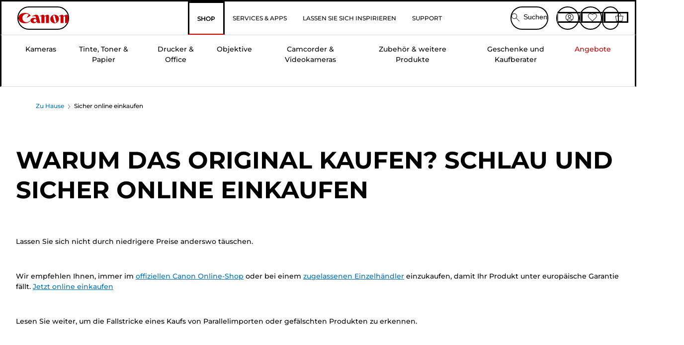

--- FILE ---
content_type: text/html; charset=utf-8
request_url: https://www.canon.de/store/shopping-safely-online/
body_size: 132458
content:
<!doctype html><html lang="de-DE"><head><meta name="charset" content="utf-8"/><meta name="viewport" content="width=device-width, initial-scale=1.0, minimum-scale=1.0, maximum-scale=5.0"/><meta name="format-detection" content="telephone=no"/><link data-react-helmet="true" rel="apple-touch-icon" href="/mobify/bundle/4077/static/img/global/apple-touch-icon.png"/><link data-react-helmet="true" rel="manifest" href="/mobify/bundle/4077/static/manifest.json"/><link data-react-helmet="true" rel="preload" href="https://fonts.gstatic.com/s/montserrat/v26/JTUSjIg1_i6t8kCHKm459Wlhyw.woff2" as="font" type="font/woff2" crossorigin="anonymous"/><link data-react-helmet="true" rel="preload" href="https://fonts.gstatic.com/s/montserrat/v26/JTUQjIg1_i6t8kCHKm459WxRyS7m.woff2" as="font" type="font/woff2" crossorigin="anonymous"/><link data-react-helmet="true" rel="stylesheet" media="screen" type="text/css" href="/mobify/bundle/4077/global.css"/><link data-react-helmet="true" rel="dns-prefetch" href="https://d.la3-c2-ia2.salesforceliveagent.com"/><link data-react-helmet="true" rel="preconnect" href="https://storage.googleapis.com" crossorigin="true"/><link data-react-helmet="true" rel="preconnect" href="https://comeandsee.my.site.com" crossorigin="true"/><link data-react-helmet="true" rel="preconnect" href="https://comeandsee.my.salesforce-scrt.com" crossorigin="true"/><link data-react-helmet="true" rel="dns-prefetch" href="http://cdn.appdynamics.com/"/><link data-react-helmet="true" rel="dns-prefetch" href="https://api.bazaarvoice.com"/><link data-react-helmet="true" rel="dns-prefetch" href="https://apps.bazaarvoice.com"/><link data-react-helmet="true" rel="dns-prefetch" href="https://network-eu-a.bazaarvoice.com"/><link data-react-helmet="true" rel="dns-prefetch" href="https://c.evidon.com"/><link data-react-helmet="true" rel="dns-prefetch" href="https://l.evidon.com"/><link data-react-helmet="true" rel="dns-prefetch" href="https://unpkg.com"/><link data-react-helmet="true" rel="dns-prefetch" href="https://api.cquotient.com"/><link data-react-helmet="true" rel="dns-prefetch" href="https://i1.adis.ws/"/><link data-react-helmet="true" rel="dns-prefetch" href="//cloud.typography.com"/><link data-react-helmet="true" rel="dns-prefetch" href="https://display.ugc.bazaarvoice.com"/><link data-react-helmet="true" rel="dns-prefetch" href="https://network.bazaarvoice.com"/><link data-react-helmet="true" rel="dns-prefetch" href="https://visitor-service-eu-west-1.tealiumiq.com"/><link data-react-helmet="true" rel="dns-prefetch" href="https://apps.nexus.bazaarvoice.com"/><link data-react-helmet="true" rel="dns-prefetch" href="//www.google-analytics.com"/><link data-react-helmet="true" rel="canonical" href="https://www.canon.de/store/shopping-safely-online/"/><meta data-react-helmet="true" charSet="UTF-8"/><meta data-react-helmet="true" property="f_appid" content="396972923733563"/><meta data-react-helmet="true" property="google-site-verification" content="CmDuIkPpS-cdFEsySBh5jN-xwY6-zWRRN5nZ5e5YwMI"/><meta data-react-helmet="true" property="p_domain" content="6ffb64a0539dac3ee19243f6bd002912"/><meta data-react-helmet="true" property="theme-color" content="#0176D3"/><meta data-react-helmet="true" property="apple-mobile-web-app-title" content="Canon Deutschland Shop"/><meta data-react-helmet="true" property="og:Title" content="Sicher online einkaufen — Canon Deutschland Shop"/><meta data-react-helmet="true" property="og:Description" content="Vermeide die Fallstricke beim Kauf von Grauimporten oder gefälschten Produkten, indem du direkt im offiziellen Canon Online-Shop oder bei einem zugelassenen Einzelhändler kaufst."/><meta data-react-helmet="true" property="og:Url" content="https://www.canon.de/store/shopping-safely-online/"/><meta data-react-helmet="true" property="og:ImageUrl" content="https://i1.adis.ws/i/canon/canon-logo-1200x252?w=1200&amp;h=630"/><meta data-react-helmet="true" property="og:ImageType" content="image/jpeg"/><meta data-react-helmet="true" property="og:Locale" content="de-DE"/><meta data-react-helmet="true" property="og:Site" content="Canon Deutschland Shop"/><meta data-react-helmet="true" name="twitter:Card" content="Summary_large_image"/><meta data-react-helmet="true" name="twitter:Title" content="Sicher online einkaufen — Canon Deutschland Shop"/><meta data-react-helmet="true" name="twitter:Description" content="Vermeide die Fallstricke beim Kauf von Grauimporten oder gefälschten Produkten, indem du direkt im offiziellen Canon Online-Shop oder bei einem zugelassenen Einzelhändler kaufst."/><meta data-react-helmet="true" name="twitter:Image" content="https://i1.adis.ws/i/canon/canon-logo-1200x252?w=1200&amp;h=630"/><meta data-react-helmet="true" name="twitter:Site" content="Canon Deutschland Shop"/><meta data-react-helmet="true" name="twitter:Url" content="https://www.canon.de/store/shopping-safely-online/"/><meta data-react-helmet="true" name="description" content="Vermeide die Fallstricke beim Kauf von Grauimporten oder gefälschten Produkten, indem du direkt im offiziellen Canon Online-Shop oder bei einem zugelassenen Einzelhändler kaufst."/><meta data-react-helmet="true" name="keywords" content="Canon Deutschland Shop"/><script data-react-helmet="true" src="/mobify/bundle/4077/static/head-active_data.js" id="headActiveData" async="" type="text/javascript"></script><script data-react-helmet="true" async="" src="//tags.tiqcdn.com/utag/canoneurope/de-main/prod/utag.sync.js"></script><script data-react-helmet="true" rel="preconnect" async="" src="https://apps.bazaarvoice.com/deployments/canon-europe/main_site/production/de_DE/bv.js"></script><script data-react-helmet="true" id="tealium-utag-script" async="" src="//tags.tiqcdn.com/utag/canoneurope/de-main/prod/utag.js"></script><title data-react-helmet="true">Sicher online einkaufen — Canon Deutschland Shop</title>
<script>(window.BOOMR_mq=window.BOOMR_mq||[]).push(["addVar",{"rua.upush":"false","rua.cpush":"false","rua.upre":"false","rua.cpre":"false","rua.uprl":"false","rua.cprl":"false","rua.cprf":"false","rua.trans":"","rua.cook":"false","rua.ims":"false","rua.ufprl":"false","rua.cfprl":"false","rua.isuxp":"false","rua.texp":"norulematch","rua.ceh":"false","rua.ueh":"false","rua.ieh.st":"0"}]);</script>
                              <script>!function(e){var n="https://s.go-mpulse.net/boomerang/";if("False"=="True")e.BOOMR_config=e.BOOMR_config||{},e.BOOMR_config.PageParams=e.BOOMR_config.PageParams||{},e.BOOMR_config.PageParams.pci=!0,n="https://s2.go-mpulse.net/boomerang/";if(window.BOOMR_API_key="7HTJR-MGHGC-LCPRS-Y5XWD-2C9P7",function(){function e(){if(!o){var e=document.createElement("script");e.id="boomr-scr-as",e.src=window.BOOMR.url,e.async=!0,i.parentNode.appendChild(e),o=!0}}function t(e){o=!0;var n,t,a,r,d=document,O=window;if(window.BOOMR.snippetMethod=e?"if":"i",t=function(e,n){var t=d.createElement("script");t.id=n||"boomr-if-as",t.src=window.BOOMR.url,BOOMR_lstart=(new Date).getTime(),e=e||d.body,e.appendChild(t)},!window.addEventListener&&window.attachEvent&&navigator.userAgent.match(/MSIE [67]\./))return window.BOOMR.snippetMethod="s",void t(i.parentNode,"boomr-async");a=document.createElement("IFRAME"),a.src="about:blank",a.title="",a.role="presentation",a.loading="eager",r=(a.frameElement||a).style,r.width=0,r.height=0,r.border=0,r.display="none",i.parentNode.appendChild(a);try{O=a.contentWindow,d=O.document.open()}catch(_){n=document.domain,a.src="javascript:var d=document.open();d.domain='"+n+"';void(0);",O=a.contentWindow,d=O.document.open()}if(n)d._boomrl=function(){this.domain=n,t()},d.write("<bo"+"dy onload='document._boomrl();'>");else if(O._boomrl=function(){t()},O.addEventListener)O.addEventListener("load",O._boomrl,!1);else if(O.attachEvent)O.attachEvent("onload",O._boomrl);d.close()}function a(e){window.BOOMR_onload=e&&e.timeStamp||(new Date).getTime()}if(!window.BOOMR||!window.BOOMR.version&&!window.BOOMR.snippetExecuted){window.BOOMR=window.BOOMR||{},window.BOOMR.snippetStart=(new Date).getTime(),window.BOOMR.snippetExecuted=!0,window.BOOMR.snippetVersion=12,window.BOOMR.url=n+"7HTJR-MGHGC-LCPRS-Y5XWD-2C9P7";var i=document.currentScript||document.getElementsByTagName("script")[0],o=!1,r=document.createElement("link");if(r.relList&&"function"==typeof r.relList.supports&&r.relList.supports("preload")&&"as"in r)window.BOOMR.snippetMethod="p",r.href=window.BOOMR.url,r.rel="preload",r.as="script",r.addEventListener("load",e),r.addEventListener("error",function(){t(!0)}),setTimeout(function(){if(!o)t(!0)},3e3),BOOMR_lstart=(new Date).getTime(),i.parentNode.appendChild(r);else t(!1);if(window.addEventListener)window.addEventListener("load",a,!1);else if(window.attachEvent)window.attachEvent("onload",a)}}(),"".length>0)if(e&&"performance"in e&&e.performance&&"function"==typeof e.performance.setResourceTimingBufferSize)e.performance.setResourceTimingBufferSize();!function(){if(BOOMR=e.BOOMR||{},BOOMR.plugins=BOOMR.plugins||{},!BOOMR.plugins.AK){var n=""=="true"?1:0,t="",a="clo35eix2w5ms2lmz2ua-f-0bf87d35a-clientnsv4-s.akamaihd.net",i="false"=="true"?2:1,o={"ak.v":"39","ak.cp":"191891","ak.ai":parseInt("177521",10),"ak.ol":"0","ak.cr":9,"ak.ipv":4,"ak.proto":"h2","ak.rid":"a7c565fa","ak.r":51095,"ak.a2":n,"ak.m":"a","ak.n":"essl","ak.bpcip":"18.221.190.0","ak.cport":35900,"ak.gh":"23.215.214.239","ak.quicv":"","ak.tlsv":"tls1.3","ak.0rtt":"","ak.0rtt.ed":"","ak.csrc":"-","ak.acc":"","ak.t":"1768738472","ak.ak":"hOBiQwZUYzCg5VSAfCLimQ==4ZJ764waP58yDlqOhbxuFe0Gv3LTPUBVs4DOGHEeFwLe+2PPt3T7i1c+EqdaHL6wcHISND9Gy6XVg3RcyCtlwhHBB2NfqHRLHm0zn+hAHIwk8aI4XH2Y5QhS99b5Qaqfy499/U8YTgGoDfA2HkQACW1iIdl4ERBbmo/[base64]/w2WIM2pOb4q8oE3izAZ5+nNI9MCPWlJOtVOI=","ak.pv":"586","ak.dpoabenc":"","ak.tf":i};if(""!==t)o["ak.ruds"]=t;var r={i:!1,av:function(n){var t="http.initiator";if(n&&(!n[t]||"spa_hard"===n[t]))o["ak.feo"]=void 0!==e.aFeoApplied?1:0,BOOMR.addVar(o)},rv:function(){var e=["ak.bpcip","ak.cport","ak.cr","ak.csrc","ak.gh","ak.ipv","ak.m","ak.n","ak.ol","ak.proto","ak.quicv","ak.tlsv","ak.0rtt","ak.0rtt.ed","ak.r","ak.acc","ak.t","ak.tf"];BOOMR.removeVar(e)}};BOOMR.plugins.AK={akVars:o,akDNSPreFetchDomain:a,init:function(){if(!r.i){var e=BOOMR.subscribe;e("before_beacon",r.av,null,null),e("onbeacon",r.rv,null,null),r.i=!0}return this},is_complete:function(){return!0}}}}()}(window);</script></head><body><div><svg xmlns="http://www.w3.org/2000/svg" xmlns:xlink="http://www.w3.org/1999/xlink" style="position: absolute; width: 0; height: 0" aria-hidden="true" id="__SVG_SPRITE_NODE__"><symbol viewBox="0 0 24 24" fill="none" xmlns="http://www.w3.org/2000/svg" id="chevron-right">
<path d="M15.7799 11.2799C15.9206 11.4204 15.9997 11.611 15.9999 11.8099V12.1899C15.9976 12.3883 15.9188 12.5781 15.7799 12.7199L10.6399 17.8499C10.546 17.9445 10.4182 17.9978 10.2849 17.9978C10.1516 17.9978 10.0238 17.9445 9.92992 17.8499L9.21992 17.1399C9.12586 17.0477 9.07285 16.9215 9.07285 16.7899C9.07285 16.6582 9.12586 16.532 9.21992 16.4399L13.6699 11.9999L9.21992 7.55985C9.12526 7.46597 9.07202 7.33817 9.07202 7.20485C9.07202 7.07153 9.12526 6.94374 9.21992 6.84985L9.92992 6.14985C10.0238 6.0552 10.1516 6.00195 10.2849 6.00195C10.4182 6.00195 10.546 6.0552 10.6399 6.14985L15.7799 11.2799Z" fill="currentColor" />
</symbol><symbol xmlns="http://www.w3.org/2000/svg" viewBox="0 0 31.999 32" id="basket">
  <g id="basket_Icons" transform="translate(0)">
    <path id="basket_icon-basket-5" d="M31.77,10.37A1,1,0,0,0,31,10H23.03V7a7,7,0,1,0-14,0v3H1a.971.971,0,0,0-.77.37,1,1,0,0,0-.21.83l4,20A.988.988,0,0,0,5,32H27.01a1,1,0,0,0,.98-.8l3.99-20a1,1,0,0,0-.21-.83ZM11.03,7a5,5,0,1,1,10,0v3h-10ZM26.19,30H5.82L2.22,12H29.78L26.19,30Z" fill="#231f20" />
  </g>
</symbol><symbol xmlns="http://www.w3.org/2000/svg" viewBox="0 0 24 24.001" id="buttonmedium">
  <g id="buttonmedium_icon-basket-line_" data-name="icon-basket-line " transform="translate(0)">
    <path id="buttonmedium_icon-basket-line_2" data-name="icon-basket-line " d="M23.828,7.778a.752.752,0,0,0-.578-.278H17.273V5.25a5.25,5.25,0,1,0-10.5,0V7.5H.75a.728.728,0,0,0-.578.278A.749.749,0,0,0,.015,8.4l3,15a.741.741,0,0,0,.735.6H20.258a.748.748,0,0,0,.735-.6l2.993-15a.749.749,0,0,0-.158-.623ZM8.273,5.25a3.75,3.75,0,0,1,7.5,0V7.5h-7.5V5.25ZM19.643,22.5H4.365L1.665,9H22.336L19.643,22.5Z" transform="translate(0)" fill="#FFFFFF" />
  </g>
</symbol><symbol xmlns="http://www.w3.org/2000/svg" viewBox="0 0 24 17.117" id="pdpEmailIcon">
  <path id="pdpEmailIcon_icon-email-line_" data-name="icon-email-line " d="M22.92,0H1.072A1.072,1.072,0,0,0,0,1.072V16.045a1.072,1.072,0,0,0,1.072,1.072H22.928A1.072,1.072,0,0,0,24,16.045V1.072A1.072,1.072,0,0,0,22.928,0ZM1.5,2.617,7.43,8.487,1.5,14.41ZM14.425,7.888h0c-.69.675-1.252,1.215-1.56,1.492a1.94,1.94,0,0,1-2.422-.015L2.5,1.5H20.836C19.187,3.157,16.3,6.043,14.418,7.888ZM8.495,9.545l.93.922a.41.41,0,0,0,.075.06,3.979,3.979,0,0,0,2.287.78,3.056,3.056,0,0,0,2.084-.817c.24-.217.622-.585,1.087-1.035l6.358,6.163H2.422L8.495,9.552ZM16.037,8.4c2.152-2.122,5.128-5.106,6.455-6.44V14.658Z" fill="#FFFFFF" />
</symbol><symbol xmlns="http://www.w3.org/2000/svg" viewBox="0 0 12.001 12" id="Badgelabel">
  <g id="Badgelabel_Group_18620" data-name="Group 18620" transform="translate(-8)">
    <g id="Badgelabel_Group_18618" data-name="Group 18618" transform="translate(0.223)">
      <path id="Badgelabel_Path_10824" data-name="Path 10824" d="M101.885,276.144,94.846,269.1l0-4.957,4.962,0,7.039,7.039Zm-6.3-7.345,6.3,6.3,3.917-3.917-6.3-6.3-3.918,0Z" transform="translate(-87.067 -264.144)" fill="#fff" />
      <g id="Badgelabel_Group_14587" data-name="Group 14587" transform="translate(9.177 1.399)">
        <g id="Badgelabel_Group_18172" data-name="Group 18172" transform="translate(0)">
          <path id="Badgelabel_Path_10825" data-name="Path 10825" d="M107.631,278.125a1.205,1.205,0,1,1,.853-.353,1.2,1.2,0,0,1-.853.353m0-1.673a.468.468,0,1,0,.331.137.466.466,0,0,0-.331-.137" transform="translate(-106.425 -275.714)" fill="#fff" />
        </g>
      </g>
    </g>
  </g>
</symbol><symbol xmlns="http://www.w3.org/2000/svg" viewBox="0 0 31.98 17.005" id="upward-arrow">
  <path id="upward-arrow_icon-up-line_" data-name="icon-up-line " d="M31,17a1.024,1.024,0,0,1-.71-.29L16,2.41,1.71,16.71a1,1,0,0,1-1.41,0A.982.982,0,0,1,.01,16a1.024,1.024,0,0,1,.29-.71L15.29.29a1,1,0,0,1,1.41,0l15,15a.982.982,0,0,1,.29.71,1.024,1.024,0,0,1-.29.71.966.966,0,0,1-.71.29Z" transform="translate(-0.01 0.002)" fill="#231f20" />
</symbol><symbol xmlns="http://www.w3.org/2000/svg" viewBox="0 0 31.99 17.003" id="downward-arrow">
  <path id="downward-arrow_icon-down-line_" data-name="icon-down-line " d="M16,17a1.024,1.024,0,0,1-.71-.29l-15-15A.982.982,0,0,1,0,1,1.024,1.024,0,0,1,.29.29a1.008,1.008,0,0,1,1.42,0L16,14.58,30.29.29a1,1,0,0,1,1.41,0,.982.982,0,0,1,.29.71,1.024,1.024,0,0,1-.29.71l-15,15a.982.982,0,0,1-.71.29Z" transform="translate(0 0.002)" fill="#231f20" />
</symbol><symbol xmlns="http://www.w3.org/2000/svg" viewBox="0 0 25 17" id="free-delivery">
  <path id="free-delivery_free-delivery-icon" d="M70.683,174.594l0-4.964-3.78-6.072H62.64v-2.9H46.687v13.932H49.93l.009.055a2.335,2.335,0,0,0,4.625,0l.009-.055H63.6l.009.055a2.335,2.335,0,0,0,4.625,0l.009-.055Zm-6.434-.347a1.673,1.673,0,1,1,1.673,1.721,1.7,1.7,0,0,1-1.673-1.721m0-5.311v-3.029h3.325l1.893,3.029Zm5.758,4v.959H68.243l-.009-.056a2.335,2.335,0,0,0-4.625,0l-.009.055h-.959v-9.647h3.9l.6.959H63.574v4.418H69.9l.094.152.01,2.462H68.8v.7Zm-19.428,1.307a1.673,1.673,0,1,1,1.673,1.721,1.7,1.7,0,0,1-1.673-1.721m11.387-.348H54.573l-.009-.056a2.335,2.335,0,0,0-4.625,0l-.009.055H47.362V161.357h14.6Z" transform="translate(-46.187 -160.162)" fill="#417505" stroke="rgba(0,0,0,0)" stroke-width="1" />
</symbol><symbol xmlns="http://www.w3.org/2000/svg" viewBox="0 0 17.414 17.414" id="close">
  <g id="close_Menu" transform="translate(-3.241 -1.308)">
    <path id="close_Line_Copy_3" data-name="Line Copy 3" d="M0,0H22.627" transform="translate(3.948 2.015) rotate(45)" fill="none" stroke="#000" stroke-linecap="square" stroke-width="1" />
    <path id="close_Line_Copy_3-2" data-name="Line Copy 3" d="M0,0H22.627" transform="translate(3.948 18.015) rotate(-45)" fill="none" stroke="#000" stroke-linecap="square" stroke-width="1" />
  </g>
</symbol><symbol xmlns="http://www.w3.org/2000/svg" viewBox="0 0 32 32" id="arrow">
  <path id="arrow_Path_15929" data-name="Path 15929" d="M12.69,7.26a.982.982,0,0,0-.71-.29,1.024,1.024,0,0,0-.71.29,1,1,0,0,0,0,1.41l7.32,7.32-7.32,7.32a1,1,0,0,0,0,1.41.982.982,0,0,0,.71.29,1.024,1.024,0,0,0,.71-.29l8.03-8.03a.982.982,0,0,0,.29-.71,1.024,1.024,0,0,0-.29-.71Z" fill="#0071B8" />
  <path id="arrow_Path_15930" data-name="Path 15930" d="M16,0A16,16,0,1,0,32,16,16.021,16.021,0,0,0,16,0Zm0,30A14,14,0,1,1,30,16,14.015,14.015,0,0,1,16,30Z" fill="#0071B8" />
</symbol><symbol xmlns="http://www.w3.org/2000/svg" viewBox="0 0 44 72" id="nextarrow">
  <rect id="nextarrow_Rectangle_251" data-name="Rectangle 251" width="12" height="24" fill="#fff" opacity="0.996" />
  <path id="nextarrow_Path_383" data-name="Path 383" d="M-10969.429-19979.027l12,12-12,12" transform="translate(10985.429 20003.027)" fill="none" stroke="#c00" stroke-linecap="round" stroke-linejoin="round" stroke-width="2" />
</symbol><symbol xmlns="http://www.w3.org/2000/svg" viewBox="0 0 44 72" id="prevarrow">
  <g id="prevarrow_Group_18572" data-name="Group 18572" opacity="0.996">
    <rect id="prevarrow_Rectangle_251" data-name="Rectangle 251" width="12" height="24" fill="#fff" />
    <path id="prevarrow_Path_383" data-name="Path 383" d="M-10957.429-19979.027l-12,12,12,12" transform="translate(10985.429 20003.027)" fill="none" stroke="#c00" stroke-linecap="round" stroke-linejoin="round" stroke-width="2" />
  </g>
</symbol><symbol xmlns="http://www.w3.org/2000/svg" viewBox="0 0 4.251 8" id="breadcrumbforwardarrow">
  <g id="breadcrumbforwardarrow_icon-right-line_" data-name="icon-right-line " transform="translate(0.002)">
    <path id="breadcrumbforwardarrow_icon-right-line_2" data-name="icon-right-line " d="M4.248,4a.256.256,0,0,1-.073.177L.426,7.927A.245.245,0,0,1,.248,8a.256.256,0,0,1-.178-.073.249.249,0,0,1,0-.352L3.643,4,.071.428a.252.252,0,0,1,0-.355A.245.245,0,0,1,.248,0,.256.256,0,0,1,.426.073l3.75,3.75A.246.246,0,0,1,4.248,4Z" transform="translate(0)" fill="#090909" />
  </g>
</symbol><symbol xmlns="http://www.w3.org/2000/svg" viewBox="0 0 4.251 8" id="breadcrumbbackwardarrow">
  <g id="breadcrumbbackwardarrow_icon-right-line_" data-name="icon-right-line " transform="translate(0.002)">
    <path id="breadcrumbbackwardarrow_icon-right-line_2" data-name="icon-right-line " d="M4.248,4a.256.256,0,0,1-.073.177L.426,7.927A.245.245,0,0,1,.248,8a.256.256,0,0,1-.178-.073.249.249,0,0,1,0-.352L3.643,4,.071.428a.252.252,0,0,1,0-.355A.245.245,0,0,1,.248,0,.256.256,0,0,1,.426.073l3.75,3.75A.246.246,0,0,1,4.248,4Z" transform="translate(0)" fill="#0071B8" />
  </g>
</symbol><symbol xmlns="http://www.w3.org/2000/svg" viewBox="0 0 32 32" id="closeiconview">
  <defs>
    <style>
      #closeiconview .cls-1 {
        fill: #231f20;
        stroke-width: 0px;
      }
    </style>
  </defs>
  <g id="closeiconview_Icons">
    <g>
      <path class="cls-1" d="m17.41,16l7.14-7.14c.39-.39.39-1.02,0-1.41s-1.02-.39-1.41,0l-7.14,7.14-7.14-7.14c-.39-.39-1.02-.39-1.41,0s-.39,1.02,0,1.41l7.14,7.14-7.14,7.14c-.39.39-.39,1.02,0,1.41.2.2.45.29.71.29s.51-.1.71-.29l7.14-7.14,7.14,7.14c.2.2.45.29.71.29s.51-.1.71-.29c.39-.39.39-1.02,0-1.41l-7.14-7.14Z" />
      <path class="cls-1" d="m16,32C7.18,32,0,24.82,0,16S7.18,0,16,0s16,7.18,16,16-7.18,16-16,16Zm0-30c-7.72,0-14,6.28-14,14s6.28,14,14,14,14-6.28,14-14S23.72,2,16,2Z" />
    </g>
  </g>
</symbol><symbol xmlns="http://www.w3.org/2000/svg" viewBox="0 0 32.005 31.993" id="icon-close-blue">
  <path id="icon-close-blue_icon-close-line_" data-name="icon-close-line " d="M17.41,16,31.71,1.71A1,1,0,0,0,30.3.3L16.01,14.59,1.71.29A1,1,0,0,0,.29,1.71L14.58,16,.29,30.29a1,1,0,0,0,0,1.41.982.982,0,0,0,.71.29,1.024,1.024,0,0,0,.71-.29L16,17.41,30.29,31.7a.982.982,0,0,0,.71.29,1.024,1.024,0,0,0,.71-.29,1,1,0,0,0,0-1.41L17.42,16Z" transform="translate(0.003 0.002)" fill="#0071B8" />
</symbol><symbol xmlns="http://www.w3.org/2000/svg" viewBox="0 0 31.993 28.007" id="icon-heart-blue">
  <path id="icon-heart-blue_icon-heart-line_" data-name="icon-heart-line " d="M16,28a1,1,0,0,1-.71-.3L2.26,14.53A8.982,8.982,0,0,1,.02,8.05a8.828,8.828,0,0,1,2.2-5.17A9.714,9.714,0,0,1,8.61,0,9.784,9.784,0,0,1,16,3.21,9.765,9.765,0,0,1,23.39,0a9.658,9.658,0,0,1,6.35,2.83l.04.04a8.835,8.835,0,0,1,2.19,5.18,8.934,8.934,0,0,1-2.19,6.43L16.71,27.7A1,1,0,0,1,16,28ZM8.94,1.99H8.69A7.673,7.673,0,0,0,3.68,4.23,6.857,6.857,0,0,0,2.02,8.18a7.065,7.065,0,0,0,1.7,4.98L16,25.57,28.32,13.11a6.992,6.992,0,0,0,1.66-4.93A6.857,6.857,0,0,0,28.3,4.2a7.647,7.647,0,0,0-4.99-2.22c-3.98-.16-6.39,3.19-6.5,3.34a1.014,1.014,0,0,1-.82.42h0a1.028,1.028,0,0,1-.82-.42A8.3,8.3,0,0,0,8.93,1.98Z" transform="translate(0.001 0.007)" fill="#0071B8" />
</symbol><symbol xmlns="http://www.w3.org/2000/svg" viewBox="0 0 17 32" id="rightarrowview">
  <defs>
    <style>
      #rightarrowview .cls-1 {
        fill: #231f20;
        stroke-width: 0px;
      }
    </style>
  </defs>
  <g id="rightarrowview_Icons">
    <path class="cls-1" d="m17,16c0,.26-.1.51-.29.71L1.71,31.71c-.2.2-.45.29-.71.29s-.51-.1-.71-.29c-.39-.39-.39-1.02,0-1.41l14.29-14.29L.29,1.71C-.1,1.32-.1.68.29.29c.2-.2.45-.29.71-.29s.51.1.71.29l15,15c.2.2.29.45.29.71Z" />
  </g>
</symbol><symbol xmlns="http://www.w3.org/2000/svg" viewBox="0 0 31.99 17.003" id="downwardArrowQuantity">
  <path id="downwardArrowQuantity_icon-down-line_" data-name="icon-down-line " d="M16,17a1.024,1.024,0,0,1-.71-.29l-15-15A.982.982,0,0,1,0,1,1.024,1.024,0,0,1,.29.29a1.008,1.008,0,0,1,1.42,0L16,14.58,30.29.29a1,1,0,0,1,1.41,0,.982.982,0,0,1,.29.71,1.024,1.024,0,0,1-.29.71l-15,15a.982.982,0,0,1-.71.29Z" transform="translate(0 0.002)" fill="#6E7276" />
</symbol><symbol xmlns="http://www.w3.org/2000/svg" viewBox="0 0 32.001 24.042" id="icon-tick-line">
  <path id="icon-tick-line_icon-tick-line_" data-name="icon-tick-line " d="M10.52,24.04a1.052,1.052,0,0,1-.71-.29L.29,14.23A1,1,0,0,1,1.7,12.82l8.78,8.78L30.27.32A.988.988,0,0,1,31.68.27a1,1,0,0,1,.05,1.41L11.25,23.72a1,1,0,0,1-.71.32h-.02Z" transform="translate(0.002 0.002)" fill="#ffffff" />
</symbol></svg></div><div class="react-target"><style data-emotion="css-global 73ik0r">@font-face{font-family:'Montserrat';font-style:italic;font-weight:500;src:url(https://fonts.gstatic.com/s/montserrat/v26/JTUQjIg1_i6t8kCHKm459WxRxy7mw9c.woff2) format('woff2');unicode-range:U+0100-02AF,U+0304,U+0308,U+0329,U+1E00-1E9F,U+1EF2-1EFF,U+2020,U+20A0-20AB,U+20AD-20CF,U+2113,U+2C60-2C7F,U+A720-A7FF;font-display:swap;}@font-face{font-family:'Montserrat';font-style:italic;font-weight:500;src:url(https://fonts.gstatic.com/s/montserrat/v26/JTUQjIg1_i6t8kCHKm459WxRyS7m.woff2) format('woff2');unicode-range:U+0000-00FF,U+0131,U+0152-0153,U+02BB-02BC,U+02C6,U+02DA,U+02DC,U+0304,U+0308,U+0329,U+2000-206F,U+2074,U+20AC,U+2122,U+2191,U+2193,U+2212,U+2215,U+FEFF,U+FFFD;font-display:swap;}@font-face{font-family:'Montserrat';font-style:italic;font-weight:700;src:url(https://fonts.gstatic.com/s/montserrat/v26/JTUQjIg1_i6t8kCHKm459WxRxy7mw9c.woff2) format('woff2');unicode-range:U+0100-02AF,U+0304,U+0308,U+0329,U+1E00-1E9F,U+1EF2-1EFF,U+2020,U+20A0-20AB,U+20AD-20CF,U+2113,U+2C60-2C7F,U+A720-A7FF;font-display:swap;}@font-face{font-family:'Montserrat';font-style:italic;font-weight:700;src:url(https://fonts.gstatic.com/s/montserrat/v26/JTUQjIg1_i6t8kCHKm459WxRyS7m.woff2) format('woff2');unicode-range:U+0000-00FF,U+0131,U+0152-0153,U+02BB-02BC,U+02C6,U+02DA,U+02DC,U+0304,U+0308,U+0329,U+2000-206F,U+2074,U+20AC,U+2122,U+2191,U+2193,U+2212,U+2215,U+FEFF,U+FFFD;font-display:swap;}@font-face{font-family:'Montserrat';font-style:normal;font-weight:500;src:url(https://fonts.gstatic.com/s/montserrat/v26/JTUSjIg1_i6t8kCHKm459Wdhyzbi.woff2) format('woff2');unicode-range:U+0100-02AF,U+0304,U+0308,U+0329,U+1E00-1E9F,U+1EF2-1EFF,U+2020,U+20A0-20AB,U+20AD-20CF,U+2113,U+2C60-2C7F,U+A720-A7FF;font-display:swap;}@font-face{font-family:'Montserrat';font-style:normal;font-weight:500;src:url(https://fonts.gstatic.com/s/montserrat/v26/JTUSjIg1_i6t8kCHKm459Wlhyw.woff2) format('woff2');unicode-range:U+0000-00FF,U+0131,U+0152-0153,U+02BB-02BC,U+02C6,U+02DA,U+02DC,U+0304,U+0308,U+0329,U+2000-206F,U+2074,U+20AC,U+2122,U+2191,U+2193,U+2212,U+2215,U+FEFF,U+FFFD;font-display:swap;}@font-face{font-family:'Montserrat';font-style:normal;font-weight:700;src:url(https://fonts.gstatic.com/s/montserrat/v26/JTUSjIg1_i6t8kCHKm459Wdhyzbi.woff2) format('woff2');unicode-range:U+0100-02AF,U+0304,U+0308,U+0329,U+1E00-1E9F,U+1EF2-1EFF,U+2020,U+20A0-20AB,U+20AD-20CF,U+2113,U+2C60-2C7F,U+A720-A7FF;font-display:swap;}@font-face{font-family:'Montserrat';font-style:normal;font-weight:700;src:url(https://fonts.gstatic.com/s/montserrat/v26/JTUSjIg1_i6t8kCHKm459Wlhyw.woff2) format('woff2');unicode-range:U+0000-00FF,U+0131,U+0152-0153,U+02BB-02BC,U+02C6,U+02DA,U+02DC,U+0304,U+0308,U+0329,U+2000-206F,U+2074,U+20AC,U+2122,U+2191,U+2193,U+2212,U+2215,U+FEFF,U+FFFD;font-display:swap;}@font-face{font-family:'Tungsten A';src:url([data-uri]);font-weight:600;font-style:normal;font-display:swap;}@font-face{font-family:'Tungsten B';src:url([data-uri]);font-weight:600;font-style:normal;font-display:swap;}</style><style data-emotion="css-global 16iumv8">:host,:root,[data-theme]{--chakra-ring-inset:var(--chakra-empty,/*!*/ /*!*/);--chakra-ring-offset-width:0px;--chakra-ring-offset-color:#fff;--chakra-ring-color:rgba(66, 153, 225, 0.6);--chakra-ring-offset-shadow:0 0 #0000;--chakra-ring-shadow:0 0 #0000;--chakra-space-x-reverse:0;--chakra-space-y-reverse:0;--chakra-colors-transparent:transparent;--chakra-colors-current:currentColor;--chakra-colors-black:#000000;--chakra-colors-white:#ffffff;--chakra-colors-whiteAlpha-50:rgba(255, 255, 255, 0.04);--chakra-colors-whiteAlpha-100:rgba(255, 255, 255, 0.06);--chakra-colors-whiteAlpha-200:rgba(255, 255, 255, 0.08);--chakra-colors-whiteAlpha-300:rgba(255, 255, 255, 0.16);--chakra-colors-whiteAlpha-400:rgba(255, 255, 255, 0.24);--chakra-colors-whiteAlpha-500:rgba(255, 255, 255, 0.36);--chakra-colors-whiteAlpha-600:rgba(255, 255, 255, 0.48);--chakra-colors-whiteAlpha-700:rgba(255, 255, 255, 0.64);--chakra-colors-whiteAlpha-800:rgba(255, 255, 255, 0.80);--chakra-colors-whiteAlpha-900:rgba(255, 255, 255, 0.92);--chakra-colors-blackAlpha-50:rgba(0, 0, 0, 0.04);--chakra-colors-blackAlpha-100:rgba(0, 0, 0, 0.06);--chakra-colors-blackAlpha-200:rgba(0, 0, 0, 0.08);--chakra-colors-blackAlpha-300:rgba(0, 0, 0, 0.16);--chakra-colors-blackAlpha-400:rgba(0, 0, 0, 0.24);--chakra-colors-blackAlpha-500:rgba(0, 0, 0, 0.36);--chakra-colors-blackAlpha-600:rgba(0, 0, 0, 0.48);--chakra-colors-blackAlpha-700:rgba(0, 0, 0, 0.64);--chakra-colors-blackAlpha-800:rgba(0, 0, 0, 0.80);--chakra-colors-blackAlpha-900:rgba(0, 0, 0, 0.92);--chakra-colors-gray-50:#F3F3F3;--chakra-colors-gray-100:#E5E5E5;--chakra-colors-gray-200:#C9C9C9;--chakra-colors-gray-300:#AEAEAE;--chakra-colors-gray-400:#A0A0A0;--chakra-colors-gray-500:#939393;--chakra-colors-gray-600:#747474;--chakra-colors-gray-700:#5C5C5C;--chakra-colors-gray-800:#444444;--chakra-colors-gray-900:#181818;--chakra-colors-red-50:#FEF1EE;--chakra-colors-red-100:#FEDED8;--chakra-colors-red-200:#FEB8AB;--chakra-colors-red-300:#FE8F7D;--chakra-colors-red-400:#FE7765;--chakra-colors-red-500:#FE5C4C;--chakra-colors-red-600:#EA001E;--chakra-colors-red-700:#BA0517;--chakra-colors-red-800:#8E030F;--chakra-colors-red-900:#640103;--chakra-colors-orange-50:#FEF1ED;--chakra-colors-orange-100:#FFDED5;--chakra-colors-orange-200:#FEB9A5;--chakra-colors-orange-300:#FF906E;--chakra-colors-orange-400:#FF784F;--chakra-colors-orange-500:#FF5D2D;--chakra-colors-orange-600:#D83A00;--chakra-colors-orange-700:#AA3001;--chakra-colors-orange-800:#7E2600;--chakra-colors-orange-900:#541D01;--chakra-colors-yellow-50:#FBF3E0;--chakra-colors-yellow-100:#F9E3B6;--chakra-colors-yellow-200:#FCC003;--chakra-colors-yellow-300:#E4A201;--chakra-colors-yellow-400:#D79304;--chakra-colors-yellow-500:#CA8501;--chakra-colors-yellow-600:#A86403;--chakra-colors-yellow-700:#8C4B02;--chakra-colors-yellow-800:#6F3400;--chakra-colors-yellow-900:#4F2100;--chakra-colors-green-50:#EBF7E6;--chakra-colors-green-100:#CDEFC4;--chakra-colors-green-200:#91DB8B;--chakra-colors-green-300:#45C65A;--chakra-colors-green-400:#41B658;--chakra-colors-green-500:#3BA755;--chakra-colors-green-600:#2E844A;--chakra-colors-green-700:#22683E;--chakra-colors-green-800:#194E31;--chakra-colors-green-900:#0E3522;--chakra-colors-teal-50:#DEF9F3;--chakra-colors-teal-100:#ACF3E4;--chakra-colors-teal-200:#04E1CB;--chakra-colors-teal-300:#01C3B3;--chakra-colors-teal-400:#03B4A7;--chakra-colors-teal-500:#06A59A;--chakra-colors-teal-600:#0B827C;--chakra-colors-teal-700:#056764;--chakra-colors-teal-800:#024D4C;--chakra-colors-teal-900:#023434;--chakra-colors-blue-50:#EEF4FF;--chakra-colors-blue-100:#D8E6FE;--chakra-colors-blue-200:#AACBFF;--chakra-colors-blue-300:#78B0FD;--chakra-colors-blue-400:#57A3FD;--chakra-colors-blue-500:#1B96FF;--chakra-colors-blue-600:#0176D3;--chakra-colors-blue-700:#0B5CAB;--chakra-colors-blue-800:#014486;--chakra-colors-blue-900:#032D60;--chakra-colors-cyan-50:#EAF5FE%;--chakra-colors-cyan-100:#CFE9FE;--chakra-colors-cyan-200:#90D0FE;--chakra-colors-cyan-300:#1AB9FF;--chakra-colors-cyan-400:#08ABED;--chakra-colors-cyan-500:#0D9DDA;--chakra-colors-cyan-600:#107CAD;--chakra-colors-cyan-700:#05628A;--chakra-colors-cyan-800:#084968;--chakra-colors-cyan-900:#023248;--chakra-colors-purple-50:#F6F2FB;--chakra-colors-purple-100:#ECE1F9;--chakra-colors-purple-200:#D78FF5;--chakra-colors-purple-300:#C29EF1;--chakra-colors-purple-400:#B78DEF;--chakra-colors-purple-500:#AD7BEE;--chakra-colors-purple-600:#9050E9;--chakra-colors-purple-700:#7526E3;--chakra-colors-purple-800:#5A1BA9;--chakra-colors-purple-900:#401075;--chakra-colors-pink-50:#F9F0FF;--chakra-colors-pink-100:#F2DEFE;--chakra-colors-pink-200:#E5B9FE;--chakra-colors-pink-300:#D892FE;--chakra-colors-pink-400:#D17DFE;--chakra-colors-pink-500:#CB65FF;--chakra-colors-pink-600:#BA01FF;--chakra-colors-pink-700:#9602C7;--chakra-colors-pink-800:#730394;--chakra-colors-pink-900:#520066;--chakra-colors-linkedin-50:#E8F4F9;--chakra-colors-linkedin-100:#CFEDFB;--chakra-colors-linkedin-200:#9BDAF3;--chakra-colors-linkedin-300:#68C7EC;--chakra-colors-linkedin-400:#34B3E4;--chakra-colors-linkedin-500:#00A0DC;--chakra-colors-linkedin-600:#008CC9;--chakra-colors-linkedin-700:#0077B5;--chakra-colors-linkedin-800:#005E93;--chakra-colors-linkedin-900:#004471;--chakra-colors-facebook-50:#E8F4F9;--chakra-colors-facebook-100:#D9DEE9;--chakra-colors-facebook-200:#B7C2DA;--chakra-colors-facebook-300:#6482C0;--chakra-colors-facebook-400:#4267B2;--chakra-colors-facebook-500:#385898;--chakra-colors-facebook-600:#314E89;--chakra-colors-facebook-700:#29487D;--chakra-colors-facebook-800:#223B67;--chakra-colors-facebook-900:#1E355B;--chakra-colors-messenger-50:#D0E6FF;--chakra-colors-messenger-100:#B9DAFF;--chakra-colors-messenger-200:#A2CDFF;--chakra-colors-messenger-300:#7AB8FF;--chakra-colors-messenger-400:#2E90FF;--chakra-colors-messenger-500:#0078FF;--chakra-colors-messenger-600:#0063D1;--chakra-colors-messenger-700:#0052AC;--chakra-colors-messenger-800:#003C7E;--chakra-colors-messenger-900:#002C5C;--chakra-colors-whatsapp-50:#dffeec;--chakra-colors-whatsapp-100:#b9f5d0;--chakra-colors-whatsapp-200:#90edb3;--chakra-colors-whatsapp-300:#65e495;--chakra-colors-whatsapp-400:#3cdd78;--chakra-colors-whatsapp-500:#22c35e;--chakra-colors-whatsapp-600:#179848;--chakra-colors-whatsapp-700:#0c6c33;--chakra-colors-whatsapp-800:#01421c;--chakra-colors-whatsapp-900:#001803;--chakra-colors-twitter-50:#E5F4FD;--chakra-colors-twitter-100:#C8E9FB;--chakra-colors-twitter-200:#A8DCFA;--chakra-colors-twitter-300:#83CDF7;--chakra-colors-twitter-400:#57BBF5;--chakra-colors-twitter-500:#1DA1F2;--chakra-colors-twitter-600:#1A94DA;--chakra-colors-twitter-700:#1681BF;--chakra-colors-twitter-800:#136B9E;--chakra-colors-twitter-900:#0D4D71;--chakra-colors-telegram-50:#E3F2F9;--chakra-colors-telegram-100:#C5E4F3;--chakra-colors-telegram-200:#A2D4EC;--chakra-colors-telegram-300:#7AC1E4;--chakra-colors-telegram-400:#47A9DA;--chakra-colors-telegram-500:#0088CC;--chakra-colors-telegram-600:#007AB8;--chakra-colors-telegram-700:#006BA1;--chakra-colors-telegram-800:#005885;--chakra-colors-telegram-900:#003F5E;--chakra-colors-ratings:#FFB300;--chakra-colors-ratingsTransparent:#FFB30020;--chakra-colors-imgBG:#F5F6F6;--chakra-colors-brand-red-10:#FDF2F2;--chakra-colors-brand-red-20:#F19084;--chakra-colors-brand-red-50:#CC0000;--chakra-colors-brand-red-100:#DD4B39;--chakra-colors-brand-red-200:#C92228;--chakra-colors-brand-red-400:#A30000;--chakra-colors-brand-blue-10:#F4F8FB;--chakra-colors-brand-blue-50:#0071B8;--chakra-colors-brand-blue-100:#4099FF;--chakra-colors-brand-blue-200:#005AB4;--chakra-colors-brand-blue-400:#4875B4;--chakra-colors-brand-blue-600:#3B5998;--chakra-colors-brand-blue-700:#1343DE;--chakra-colors-brand-green-20:#F5F8F2;--chakra-colors-brand-green-50:#417505;--chakra-colors-brand-green-100:#335D04;--chakra-colors-brand-green-200:#167A5E;--chakra-colors-brand-grey-10:#D9D9D9;--chakra-colors-brand-grey-20:#F5F6F6;--chakra-colors-brand-grey-30:#ECEDED;--chakra-colors-brand-grey-50:#D9DBDC;--chakra-colors-brand-grey-100:#939598;--chakra-colors-brand-grey-200:#6E7276;--chakra-colors-brand-grey-300:#B5B4B9;--chakra-colors-brand-grey-400:#4B4F54;--chakra-colors-brand-grey-500:#323232;--chakra-colors-brand-purple-400:#982171;--chakra-colors-brand-brown-400:#966800;--chakra-colors-brand-yellow-30:#FFFBF2;--chakra-colors-brand-yellow-50:#FFB300;--chakra-borders-none:0;--chakra-borders-1px:1px solid;--chakra-borders-2px:2px solid;--chakra-borders-4px:4px solid;--chakra-borders-8px:8px solid;--chakra-fonts-heading:Tungsten A,Tungsten B,Montserrat,Arial,sans-serif;--chakra-fonts-body:Montserrat,Arial,sans-serif;--chakra-fonts-mono:SFMono-Regular,Menlo,Monaco,Consolas,"Liberation Mono","Courier New",monospace;--chakra-fonts-subheading:Montserrat,Arial;--chakra-fontSizes-3xs:0.45rem;--chakra-fontSizes-2xs:0.625rem;--chakra-fontSizes-xs:0.75rem;--chakra-fontSizes-sm:0.875rem;--chakra-fontSizes-md:1rem;--chakra-fontSizes-lg:1.125rem;--chakra-fontSizes-xl:1.25rem;--chakra-fontSizes-2xl:1.5rem;--chakra-fontSizes-3xl:1.875rem;--chakra-fontSizes-4xl:2.25rem;--chakra-fontSizes-5xl:3rem;--chakra-fontSizes-6xl:3.75rem;--chakra-fontSizes-7xl:4.5rem;--chakra-fontSizes-8xl:6rem;--chakra-fontSizes-9xl:8rem;--chakra-fontWeights-hairline:100;--chakra-fontWeights-thin:200;--chakra-fontWeights-light:300;--chakra-fontWeights-normal:400;--chakra-fontWeights-medium:500;--chakra-fontWeights-semibold:600;--chakra-fontWeights-bold:700;--chakra-fontWeights-extrabold:800;--chakra-fontWeights-black:900;--chakra-gradients-imageBackground:linear(270deg, #E6E5EA, #EEEEEE);--chakra-letterSpacings-tighter:-0.05em;--chakra-letterSpacings-tight:-0.025em;--chakra-letterSpacings-normal:0;--chakra-letterSpacings-wide:0.025em;--chakra-letterSpacings-wider:0.05em;--chakra-letterSpacings-widest:0.1em;--chakra-lineHeights-3:.75rem;--chakra-lineHeights-4:1rem;--chakra-lineHeights-5:1.25rem;--chakra-lineHeights-6:1.5rem;--chakra-lineHeights-7:1.75rem;--chakra-lineHeights-8:2rem;--chakra-lineHeights-9:2.25rem;--chakra-lineHeights-10:2.5rem;--chakra-lineHeights-normal:normal;--chakra-lineHeights-none:1;--chakra-lineHeights-shorter:1.25;--chakra-lineHeights-short:1.375;--chakra-lineHeights-base:1.5;--chakra-lineHeights-tall:1.625;--chakra-lineHeights-taller:2;--chakra-radii-none:0;--chakra-radii-sm:0.125rem;--chakra-radii-base:0.25rem;--chakra-radii-md:0.375rem;--chakra-radii-lg:0.5rem;--chakra-radii-xl:0.75rem;--chakra-radii-2xl:1rem;--chakra-radii-3xl:1.5rem;--chakra-radii-full:9999px;--chakra-space-1:0.25rem;--chakra-space-2:0.5rem;--chakra-space-3:0.75rem;--chakra-space-4:1rem;--chakra-space-5:1.25rem;--chakra-space-6:1.5rem;--chakra-space-7:1.75rem;--chakra-space-8:2rem;--chakra-space-9:2.25rem;--chakra-space-10:2.5rem;--chakra-space-11:2.75rem;--chakra-space-12:3rem;--chakra-space-14:3.5rem;--chakra-space-16:4rem;--chakra-space-20:5rem;--chakra-space-24:6rem;--chakra-space-28:7rem;--chakra-space-32:8rem;--chakra-space-36:9rem;--chakra-space-40:10rem;--chakra-space-44:11rem;--chakra-space-48:12rem;--chakra-space-52:13rem;--chakra-space-56:14rem;--chakra-space-60:15rem;--chakra-space-64:16rem;--chakra-space-72:18rem;--chakra-space-80:20rem;--chakra-space-96:24rem;--chakra-space-px:1px;--chakra-space-0-5:0.125rem;--chakra-space-1-5:0.375rem;--chakra-space-2-5:0.625rem;--chakra-space-3-5:0.875rem;--chakra-shadows-xs:0 0 0 1px rgba(0, 0, 0, 0.05);--chakra-shadows-sm:0 1px 2px 0 rgba(0, 0, 0, 0.05);--chakra-shadows-base:0 1px 3px 0 rgba(0, 0, 0, 0.1),0 1px 2px 0 rgba(0, 0, 0, 0.06);--chakra-shadows-md:0 4px 6px -1px rgba(0, 0, 0, 0.1),0 2px 4px -1px rgba(0, 0, 0, 0.06);--chakra-shadows-lg:0 10px 15px -3px rgba(0, 0, 0, 0.1),0 4px 6px -2px rgba(0, 0, 0, 0.05);--chakra-shadows-xl:0 20px 25px -5px rgba(0, 0, 0, 0.1),0 10px 10px -5px rgba(0, 0, 0, 0.04);--chakra-shadows-2xl:0 25px 50px -12px rgba(0, 0, 0, 0.25);--chakra-shadows-outline:0 0 0 3px var(--chakra-colors-blue-500);--chakra-shadows-inner:inset 0 2px 4px 0 rgba(0,0,0,0.06);--chakra-shadows-none:none;--chakra-shadows-dark-lg:rgba(0, 0, 0, 0.1) 0px 0px 0px 1px,rgba(0, 0, 0, 0.2) 0px 5px 10px,rgba(0, 0, 0, 0.4) 0px 15px 40px;--chakra-shadows-top:0px -1px 3px rgba(0, 0, 0, 0.1),0px -1px 2px rgba(0, 0, 0, 0.06);--chakra-sizes-1:0.25rem;--chakra-sizes-2:0.5rem;--chakra-sizes-3:0.75rem;--chakra-sizes-4:1rem;--chakra-sizes-5:1.25rem;--chakra-sizes-6:1.5rem;--chakra-sizes-7:1.75rem;--chakra-sizes-8:2rem;--chakra-sizes-9:2.25rem;--chakra-sizes-10:2.5rem;--chakra-sizes-11:2.75rem;--chakra-sizes-12:3rem;--chakra-sizes-14:3.5rem;--chakra-sizes-16:4rem;--chakra-sizes-20:5rem;--chakra-sizes-24:6rem;--chakra-sizes-28:7rem;--chakra-sizes-32:8rem;--chakra-sizes-36:9rem;--chakra-sizes-40:10rem;--chakra-sizes-44:11rem;--chakra-sizes-48:12rem;--chakra-sizes-52:13rem;--chakra-sizes-56:14rem;--chakra-sizes-60:15rem;--chakra-sizes-64:16rem;--chakra-sizes-72:18rem;--chakra-sizes-80:20rem;--chakra-sizes-96:24rem;--chakra-sizes-px:1px;--chakra-sizes-0-5:0.125rem;--chakra-sizes-1-5:0.375rem;--chakra-sizes-2-5:0.625rem;--chakra-sizes-3-5:0.875rem;--chakra-sizes-max:max-content;--chakra-sizes-min:min-content;--chakra-sizes-full:100%;--chakra-sizes-3xs:14rem;--chakra-sizes-2xs:16rem;--chakra-sizes-xs:20rem;--chakra-sizes-sm:24rem;--chakra-sizes-md:28rem;--chakra-sizes-lg:32rem;--chakra-sizes-xl:36rem;--chakra-sizes-2xl:42rem;--chakra-sizes-3xl:48rem;--chakra-sizes-4xl:56rem;--chakra-sizes-5xl:64rem;--chakra-sizes-6xl:72rem;--chakra-sizes-7xl:80rem;--chakra-sizes-8xl:90rem;--chakra-sizes-prose:60ch;--chakra-sizes-container-sm:640px;--chakra-sizes-container-md:768px;--chakra-sizes-container-lg:1024px;--chakra-sizes-container-xl:1200px;--chakra-sizes-container-xxl:1440px;--chakra-sizes-container-xxxl:1560px;--chakra-zIndices-hide:-1;--chakra-zIndices-auto:auto;--chakra-zIndices-base:0;--chakra-zIndices-docked:10;--chakra-zIndices-dropdown:1000;--chakra-zIndices-sticky:1100;--chakra-zIndices-banner:1200;--chakra-zIndices-overlay:1300;--chakra-zIndices-modal:1400;--chakra-zIndices-popover:1500;--chakra-zIndices-skipLink:1600;--chakra-zIndices-toast:1700;--chakra-zIndices-tooltip:1800;--chakra-transition-property-common:background-color,border-color,color,fill,stroke,opacity,box-shadow,transform;--chakra-transition-property-colors:background-color,border-color,color,fill,stroke;--chakra-transition-property-dimensions:width,height;--chakra-transition-property-position:left,right,top,bottom;--chakra-transition-property-background:background-color,background-image,background-position;--chakra-transition-easing-ease-in:cubic-bezier(0.4, 0, 1, 1);--chakra-transition-easing-ease-out:cubic-bezier(0, 0, 0.2, 1);--chakra-transition-easing-ease-in-out:cubic-bezier(0.4, 0, 0.2, 1);--chakra-transition-duration-ultra-fast:50ms;--chakra-transition-duration-faster:100ms;--chakra-transition-duration-fast:150ms;--chakra-transition-duration-normal:200ms;--chakra-transition-duration-slow:300ms;--chakra-transition-duration-slower:400ms;--chakra-transition-duration-ultra-slow:500ms;--chakra-blur-none:0;--chakra-blur-sm:4px;--chakra-blur-base:8px;--chakra-blur-md:12px;--chakra-blur-lg:16px;--chakra-blur-xl:24px;--chakra-blur-2xl:40px;--chakra-blur-3xl:64px;--chakra-breakpoints-base:250px;--chakra-breakpoints-sm:512px;--chakra-breakpoints-md:768px;--chakra-breakpoints-lg:1280px;--chakra-breakpoints-xl:1600px;--chakra-breakpoints-2xl:96em;}.chakra-ui-light :host:not([data-theme]),.chakra-ui-light :root:not([data-theme]),.chakra-ui-light [data-theme]:not([data-theme]),[data-theme=light] :host:not([data-theme]),[data-theme=light] :root:not([data-theme]),[data-theme=light] [data-theme]:not([data-theme]),:host[data-theme=light],:root[data-theme=light],[data-theme][data-theme=light]{--chakra-colors-chakra-body-text:var(--chakra-colors-gray-800);--chakra-colors-chakra-body-bg:var(--chakra-colors-white);--chakra-colors-chakra-border-color:var(--chakra-colors-gray-200);--chakra-colors-chakra-inverse-text:var(--chakra-colors-white);--chakra-colors-chakra-subtle-bg:var(--chakra-colors-gray-100);--chakra-colors-chakra-subtle-text:var(--chakra-colors-gray-600);--chakra-colors-chakra-placeholder-color:var(--chakra-colors-gray-500);}.chakra-ui-dark :host:not([data-theme]),.chakra-ui-dark :root:not([data-theme]),.chakra-ui-dark [data-theme]:not([data-theme]),[data-theme=dark] :host:not([data-theme]),[data-theme=dark] :root:not([data-theme]),[data-theme=dark] [data-theme]:not([data-theme]),:host[data-theme=dark],:root[data-theme=dark],[data-theme][data-theme=dark]{--chakra-colors-chakra-body-text:var(--chakra-colors-whiteAlpha-900);--chakra-colors-chakra-body-bg:var(--chakra-colors-gray-800);--chakra-colors-chakra-border-color:var(--chakra-colors-whiteAlpha-300);--chakra-colors-chakra-inverse-text:var(--chakra-colors-gray-800);--chakra-colors-chakra-subtle-bg:var(--chakra-colors-gray-700);--chakra-colors-chakra-subtle-text:var(--chakra-colors-gray-400);--chakra-colors-chakra-placeholder-color:var(--chakra-colors-whiteAlpha-400);}</style><style data-emotion="css-global fubdgu">html{line-height:1.5;-webkit-text-size-adjust:100%;font-family:system-ui,sans-serif;-webkit-font-smoothing:antialiased;text-rendering:optimizeLegibility;-moz-osx-font-smoothing:grayscale;touch-action:manipulation;}body{position:relative;min-height:100%;margin:0;font-feature-settings:"kern";}:where(*, *::before, *::after){border-width:0;border-style:solid;box-sizing:border-box;word-wrap:break-word;}main{display:block;}hr{border-top-width:1px;box-sizing:content-box;height:0;overflow:visible;}:where(pre, code, kbd,samp){font-family:SFMono-Regular,Menlo,Monaco,Consolas,monospace;font-size:1em;}a{background-color:transparent;color:inherit;-webkit-text-decoration:inherit;text-decoration:inherit;}abbr[title]{border-bottom:none;-webkit-text-decoration:underline;text-decoration:underline;-webkit-text-decoration:underline dotted;-webkit-text-decoration:underline dotted;text-decoration:underline dotted;}:where(b, strong){font-weight:bold;}small{font-size:80%;}:where(sub,sup){font-size:75%;line-height:0;position:relative;vertical-align:baseline;}sub{bottom:-0.25em;}sup{top:-0.5em;}img{border-style:none;}:where(button, input, optgroup, select, textarea){font-family:inherit;font-size:100%;line-height:1.15;margin:0;}:where(button, input){overflow:visible;}:where(button, select){text-transform:none;}:where(
          button::-moz-focus-inner,
          [type="button"]::-moz-focus-inner,
          [type="reset"]::-moz-focus-inner,
          [type="submit"]::-moz-focus-inner
        ){border-style:none;padding:0;}fieldset{padding:0.35em 0.75em 0.625em;}legend{box-sizing:border-box;color:inherit;display:table;max-width:100%;padding:0;white-space:normal;}progress{vertical-align:baseline;}textarea{overflow:auto;}:where([type="checkbox"], [type="radio"]){box-sizing:border-box;padding:0;}input[type="number"]::-webkit-inner-spin-button,input[type="number"]::-webkit-outer-spin-button{-webkit-appearance:none!important;}input[type="number"]{-moz-appearance:textfield;}input[type="search"]{-webkit-appearance:textfield;outline-offset:-2px;}input[type="search"]::-webkit-search-decoration{-webkit-appearance:none!important;}::-webkit-file-upload-button{-webkit-appearance:button;font:inherit;}details{display:block;}summary{display:-webkit-box;display:-webkit-list-item;display:-ms-list-itembox;display:list-item;}template{display:none;}[hidden]{display:none!important;}:where(
          blockquote,
          dl,
          dd,
          h1,
          h2,
          h3,
          h4,
          h5,
          h6,
          hr,
          figure,
          p,
          pre
        ){margin:0;}button{background:transparent;padding:0;}fieldset{margin:0;padding:0;}:where(ol, ul){margin:0;padding:0;}textarea{resize:vertical;}:where(button, [role="button"]){cursor:pointer;}button::-moz-focus-inner{border:0!important;}table{border-collapse:collapse;}:where(h1, h2, h3, h4, h5, h6){font-size:inherit;font-weight:inherit;}:where(button, input, optgroup, select, textarea){padding:0;line-height:inherit;color:inherit;}:where(img, svg, video, canvas, audio, iframe, embed, object){display:block;}:where(img, video){max-width:100%;height:auto;}[data-js-focus-visible] :focus:not([data-focus-visible-added]):not(
          [data-focus-visible-disabled]
        ){outline:none;box-shadow:none;}select::-ms-expand{display:none;}:root,:host{--chakra-vh:100vh;}@supports (height: -webkit-fill-available){:root,:host{--chakra-vh:-webkit-fill-available;}}@supports (height: -moz-fill-available){:root,:host{--chakra-vh:-moz-fill-available;}}@supports (height: 100dvh){:root,:host{--chakra-vh:100dvh;}}</style><style data-emotion="css-global rczjh8">body{font-family:var(--chakra-fonts-body);color:var(--chakra-colors-chakra-body-text);background:var(--chakra-colors-chakra-body-bg);transition-property:background-color;transition-duration:var(--chakra-transition-duration-normal);line-height:var(--chakra-lineHeights-base);min-height:100vh;}*::-webkit-input-placeholder{color:var(--chakra-colors-chakra-placeholder-color);}*::-moz-placeholder{color:var(--chakra-colors-chakra-placeholder-color);}*:-ms-input-placeholder{color:var(--chakra-colors-chakra-placeholder-color);}*::placeholder{color:var(--chakra-colors-chakra-placeholder-color);}*,*::before,::after{border-color:var(--chakra-colors-chakra-border-color);}html,body{background-color:var(--chakra-colors-white);color:var(--chakra-colors-black);font-size:1rem;line-height:1.5;}.react-target{display:-webkit-box;display:-webkit-flex;display:-ms-flexbox;display:flex;min-height:100vh;}.loader-spinner{-webkit-animation:fa-spin 1s infinite linear;animation:fa-spin 1s infinite linear;}@-webkit-keyframes fa-spin{0%{-webkit-transform:rotate(0deg);-moz-transform:rotate(0deg);-ms-transform:rotate(0deg);transform:rotate(0deg);}100%{-webkit-transform:rotate(359deg);-moz-transform:rotate(359deg);-ms-transform:rotate(359deg);transform:rotate(359deg);}}@keyframes fa-spin{0%{-webkit-transform:rotate(0deg);-moz-transform:rotate(0deg);-ms-transform:rotate(0deg);transform:rotate(0deg);}100%{-webkit-transform:rotate(359deg);-moz-transform:rotate(359deg);-ms-transform:rotate(359deg);transform:rotate(359deg);}}.modalpagestyle h1{font-size:2.5rem;font-family:"Tungsten A","Tungsten B","Helvetica Neue",Helvetica,Arial,Verdana,sans-serif;font-weight:600;}@media screen and (min-width: 250px){.modalpagestyle h1{font-size:2.5rem;}}@media screen and (min-width: 512px){.modalpagestyle h1{font-size:3.125rem;}}@media screen and (min-width: 768px){.modalpagestyle h1{font-size:4rem;}}@media screen and (min-width: 1280px){.modalpagestyle h1{font-size:4rem;}}.modalpagestyle h2{font-size:2.5rem;font-family:"Tungsten A","Tungsten B","Helvetica Neue",Helvetica,Arial,Verdana,sans-serif;font-weight:600;}@media screen and (min-width: 250px){.modalpagestyle h2{font-size:2.5rem;}}@media screen and (min-width: 512px){.modalpagestyle h2{font-size:2.5rem;}}@media screen and (min-width: 768px){.modalpagestyle h2{font-size:3.125rem;}}@media screen and (min-width: 1280px){.modalpagestyle h2{font-size:3.125rem;}}.modalpagestyle p{font-size:0.875rem;color:var(--chakra-colors-black);}@media screen and (min-width: 250px){.modalpagestyle p{font-size:0.875rem;}}@media screen and (min-width: 512px){.modalpagestyle p{font-size:0.875rem;}}@media screen and (min-width: 768px){.modalpagestyle p{font-size:0.875rem;}}@media screen and (min-width: 1280px){.modalpagestyle p{font-size:1rem;}}.modalpagestyle a{color:var(--chakra-colors-brand-blue-50);-webkit-text-decoration:none;text-decoration:none;}.modalpagestyle a:hover,.modalpagestyle a[data-hover]{color:var(--chakra-colors-brand-blue-50);}.richTextStyling p{font-size:0.875rem;color:var(--chakra-colors-black);}@media screen and (min-width: 250px){.richTextStyling p{font-size:0.875rem;}}@media screen and (min-width: 512px){.richTextStyling p{font-size:0.875rem;}}@media screen and (min-width: 768px){.richTextStyling p{font-size:0.875rem;}}@media screen and (min-width: 1280px){.richTextStyling p{font-size:0.875rem;}}.richTextStyling a{color:var(--chakra-colors-brand-blue-50);-webkit-text-decoration:underline;text-decoration:underline;}.richTextStyling a:hover,.richTextStyling a[data-hover]{color:var(--chakra-colors-brand-blue-50);}.richTextStyling a:focus,.richTextStyling a[data-focus]{outline:3px solid;outline-color:var(--chakra-colors-brand-blue-100);}.richTextStyling ul{-webkit-box-pack:justify;-webkit-justify-content:space-between;justify-content:space-between;list-style-position:outside;font-size:0.875rem;margin-left:1rem;margin-top:1.5rem;text-align:left;color:var(--chakra-colors-black);display:block;-webkit-flex-direction:row;-ms-flex-direction:row;flex-direction:row;-webkit-box-flex-wrap:wrap;-webkit-flex-wrap:wrap;-ms-flex-wrap:wrap;flex-wrap:wrap;row-gap:0px;-webkit-column-gap:32px;column-gap:32px;}@media screen and (min-width: 250px){.richTextStyling ul{font-size:0.875rem;margin-top:1.5rem;display:block;}}@media screen and (min-width: 512px){.richTextStyling ul{font-size:0.875rem;margin-top:1.5rem;display:block;}}@media screen and (min-width: 768px){.richTextStyling ul{font-size:0.875rem;margin-top:1.5rem;display:block;}}@media screen and (min-width: 1280px){.richTextStyling ul{font-size:1rem;margin-top:1.5rem;display:-webkit-box;display:-webkit-flex;display:-ms-flexbox;display:flex;}}.richTextStyling li{width:100%;}@media screen and (min-width: 250px){.richTextStyling li{width:100%;}}@media screen and (min-width: 512px){.richTextStyling li{width:100%;}}@media screen and (min-width: 768px){.richTextStyling li{width:100%;}}@media screen and (min-width: 1280px){.richTextStyling li{width:auto;}}.richTextStyling ol{-webkit-box-pack:justify;-webkit-justify-content:space-between;justify-content:space-between;list-style-position:outside;font-size:0.875rem;margin-top:1.5625rem;margin-left:1.5rem;text-align:left;color:var(--chakra-colors-black);display:block;-webkit-flex-direction:row;-ms-flex-direction:row;flex-direction:row;-webkit-box-flex-wrap:wrap;-webkit-flex-wrap:wrap;-ms-flex-wrap:wrap;flex-wrap:wrap;row-gap:0px;-webkit-column-gap:32px;column-gap:32px;}@media screen and (min-width: 250px){.richTextStyling ol{font-size:0.875rem;margin-top:1.5625rem;margin-left:1.5rem;display:block;}}@media screen and (min-width: 512px){.richTextStyling ol{font-size:0.875rem;margin-top:1.5625rem;margin-left:1.5rem;display:block;}}@media screen and (min-width: 768px){.richTextStyling ol{font-size:0.875rem;margin-top:1.5625rem;margin-left:1.5rem;display:block;}}@media screen and (min-width: 1280px){.richTextStyling ol{font-size:1rem;margin-top:1.5rem;margin-left:2rem;display:-webkit-box;display:-webkit-flex;display:-ms-flexbox;display:flex;}}.richTextStyling a.chakra-button{color:var(--chakra-colors-white);-webkit-text-decoration:none;text-decoration:none;}.richTextStyling a.chakra-link{-webkit-text-decoration:none;text-decoration:none;}.richTextStyling a.outline{-webkit-text-decoration:none;text-decoration:none;color:var(--chakra-colors-brand-blue-50);}.richTextStyling table{width:100%;max-width:100%;border-collapse:collapse;border-spacing:0;}.richTextStyling table tr{border-bottom:1px solid;border-color:var(--chakra-colors-brand-grey-10);}.richTextStyling table td{vertical-align:middle;border-color:#D9D9D9;border-left:1px solid;padding:11px;text-align:center;}.richTextStyling table td picture{display:inline-block;}.richTextStyling table td .tooltip{background-image:url("[data-uri]");display:inline-block;width:20px;height:20px;top:3px;}.richTextStyling table td .tooltip .tooltiptext{margin-left:-99px;}.richTextStyling .H1Primary{font-size:2.5rem;font-family:var(--chakra-fonts-heading);line-height:var(--chakra-lineHeights-none);color:var(--chakra-colors-black);}@media screen and (min-width: 250px){.richTextStyling .H1Primary{font-size:2.5rem;}}@media screen and (min-width: 512px){.richTextStyling .H1Primary{font-size:3rem;}}@media screen and (min-width: 768px){.richTextStyling .H1Primary{font-size:3rem;}}@media screen and (min-width: 1280px){.richTextStyling .H1Primary{font-size:4rem;}}.richTextStyling .H2Primary{font-size:3rem;font-family:var(--chakra-fonts-heading);color:var(--chakra-colors-black);}.richTextStyling .H3Primary{font-size:2.5rem;font-family:var(--chakra-fonts-heading);color:var(--chakra-colors-black);}.richTextStyling .H1Secondary{font-size:2rem;font-family:var(--chakra-fonts-body);line-height:var(--chakra-lineHeights-shorter);font-weight:700;color:var(--chakra-colors-black);}@media screen and (min-width: 250px){.richTextStyling .H1Secondary{font-size:2rem;}}@media screen and (min-width: 512px){.richTextStyling .H1Secondary{font-size:2.5rem;}}@media screen and (min-width: 768px){.richTextStyling .H1Secondary{font-size:2.5rem;}}@media screen and (min-width: 1280px){.richTextStyling .H1Secondary{font-size:3rem;}}.richTextStyling .H2Secondary{font-size:1.5rem;font-family:var(--chakra-fonts-body);line-height:var(--chakra-lineHeights-shorter);font-weight:700;color:var(--chakra-colors-black);}@media screen and (min-width: 250px){.richTextStyling .H2Secondary{font-size:1.5rem;}}@media screen and (min-width: 512px){.richTextStyling .H2Secondary{font-size:2rem;}}@media screen and (min-width: 768px){.richTextStyling .H2Secondary{font-size:2rem;}}@media screen and (min-width: 1280px){.richTextStyling .H2Secondary{font-size:2.5rem;}}.richTextStyling .H3Secondary{font-size:1.25rem;font-family:var(--chakra-fonts-body);line-height:var(--chakra-lineHeights-shorter);font-weight:700;color:var(--chakra-colors-black);}@media screen and (min-width: 250px){.richTextStyling .H3Secondary{font-size:1.25rem;}}@media screen and (min-width: 512px){.richTextStyling .H3Secondary{font-size:1.5rem;}}@media screen and (min-width: 768px){.richTextStyling .H3Secondary{font-size:1.5rem;}}@media screen and (min-width: 1280px){.richTextStyling .H3Secondary{font-size:2rem;}}.richTextStyling .H4Secondary{font-size:1rem;font-family:var(--chakra-fonts-body);line-height:var(--chakra-lineHeights-shorter);font-weight:700;color:var(--chakra-colors-black);}@media screen and (min-width: 250px){.richTextStyling .H4Secondary{font-size:1rem;}}@media screen and (min-width: 512px){.richTextStyling .H4Secondary{font-size:1.25rem;}}@media screen and (min-width: 768px){.richTextStyling .H4Secondary{font-size:1.25rem;}}@media screen and (min-width: 1280px){.richTextStyling .H4Secondary{font-size:1.5rem;}}.richTextStyling .H5Secondary{font-size:1rem;font-family:var(--chakra-fonts-body);line-height:var(--chakra-lineHeights-shorter);font-weight:700;color:var(--chakra-colors-black);}@media screen and (min-width: 250px){.richTextStyling .H5Secondary{font-size:1rem;}}@media screen and (min-width: 512px){.richTextStyling .H5Secondary{font-size:1rem;}}@media screen and (min-width: 768px){.richTextStyling .H5Secondary{font-size:1rem;}}@media screen and (min-width: 1280px){.richTextStyling .H5Secondary{font-size:1.25rem;}}.richTextStyling .H6Secondary{font-size:1rem;font-family:var(--chakra-fonts-body);line-height:var(--chakra-lineHeights-shorter);font-weight:700;color:var(--chakra-colors-black);}.richTextStyling .primary-btn{border-radius:105px;border-style:solid;font-weight:500;white-space:normal;word-break:break-word;background-color:var(--chakra-colors-brand-blue-50);color:var(--chakra-colors-white);border-color:var(--chakra-colors-brand-blue-50);border-width:1px;padding-top:var(--chakra-space-4);padding-bottom:var(--chakra-space-4);padding-left:var(--chakra-space-6);padding-right:var(--chakra-space-6);text-transform:uppercase;-webkit-text-decoration:none;text-decoration:none;font-size:0.75rem;display:inline-block;}.richTextStyling .primary-btn:hover,.richTextStyling .primary-btn[data-hover]{color:var(--chakra-colors-white);background-color:var(--chakra-colors-brand-blue-200);}.richTextStyling .outline-btn{border-radius:105px;border-style:solid;font-weight:500;white-space:normal;word-break:break-word;background-color:var(--chakra-colors-white);border-color:var(--chakra-colors-brand-blue-50);border-width:1px;padding-top:var(--chakra-space-4);padding-bottom:var(--chakra-space-4);padding-left:var(--chakra-space-6);padding-right:var(--chakra-space-6);text-transform:uppercase;-webkit-text-decoration:none;text-decoration:none;font-size:0.75rem;color:var(--chakra-colors-brand-blue-50);display:inline-block;}.richTextStyling .outline-btn:hover,.richTextStyling .outline-btn[data-hover]{color:var(--chakra-colors-white);background-color:var(--chakra-colors-brand-blue-50);}.richTextStyling .textLink-btn{font-weight:500;white-space:normal;word-break:break-word;-webkit-text-decoration:none;text-decoration:none;font-size:1rem;color:var(--chakra-colors-brand-blue-50);display:inline-block;background-image:url("[data-uri]");-webkit-background-size:17px;background-size:17px;padding-right:24px;background-repeat:no-repeat;-webkit-background-position:right center;background-position:right center;}.richTextStyling .textLink-btn:hover,.richTextStyling .textLink-btn[data-hover]{-webkit-text-decoration:underline;text-decoration:underline;}.richTextStyling.narrowWidthList li{width:100%;}.richTextStyling.narrowWidthList ul{list-style-position:outside;display:block;font-size:0.875rem;margin-left:1.063rem;margin-top:1.5625rem;color:var(--chakra-colors-black);}@media screen and (min-width: 250px){.richTextStyling.narrowWidthList ul{font-size:0.875rem;margin-top:1.5625rem;}}@media screen and (min-width: 512px){.richTextStyling.narrowWidthList ul{font-size:0.875rem;margin-top:1.5625rem;}}@media screen and (min-width: 768px){.richTextStyling.narrowWidthList ul{font-size:0.875rem;margin-top:1.5625rem;}}@media screen and (min-width: 1280px){.richTextStyling.narrowWidthList ul{font-size:1rem;margin-top:1.5rem;}}.richTextStyling.narrowWidthList ol{list-style-position:outside;display:block;font-size:0.875rem;margin-left:1.5rem;margin-top:1.5625rem;color:var(--chakra-colors-black);}@media screen and (min-width: 250px){.richTextStyling.narrowWidthList ol{font-size:0.875rem;margin-left:1.5rem;margin-top:1.5625rem;}}@media screen and (min-width: 512px){.richTextStyling.narrowWidthList ol{font-size:0.875rem;margin-left:1.5rem;margin-top:1.5625rem;}}@media screen and (min-width: 768px){.richTextStyling.narrowWidthList ol{font-size:0.875rem;margin-left:1.5rem;margin-top:1.5625rem;}}@media screen and (min-width: 1280px){.richTextStyling.narrowWidthList ol{font-size:1rem;margin-left:2rem;margin-top:1.5rem;}}.richTextStyling.superScript p{font-size:0.75rem;color:var(--chakra-colors-brand-grey-200);}@media screen and (min-width: 250px){.richTextStyling.superScript p{font-size:0.75rem;}}@media screen and (min-width: 512px){.richTextStyling.superScript p{font-size:0.75rem;}}@media screen and (min-width: 768px){.richTextStyling.superScript p{font-size:0.75rem;}}@media screen and (min-width: 1280px){.richTextStyling.superScript p{font-size:0.75rem;}}.richTextStyling.script p{font-size:0.75rem;color:var(--chakra-colors-black);text-align:left;margin-bottom:8.5px;}@media screen and (min-width: 250px){.richTextStyling.script p{font-size:0.75rem;}}@media screen and (min-width: 512px){.richTextStyling.script p{font-size:0.75rem;}}@media screen and (min-width: 768px){.richTextStyling.script p{font-size:0.75rem;}}@media screen and (min-width: 1280px){.richTextStyling.script p{font-size:0.75rem;}}.richTextStyling.heading h1{font-size:1.5rem;font-weight:var(--chakra-fontWeights-bold);color:var(--chakra-colors-black);line-height:1.875rem;}@media screen and (min-width: 250px){.richTextStyling.heading h1{font-size:1.5rem;line-height:1.875rem;}}@media screen and (min-width: 512px){.richTextStyling.heading h1{font-size:2rem;line-height:2.5rem;}}@media screen and (min-width: 768px){.richTextStyling.heading h1{font-size:2rem;line-height:2.5rem;}}@media screen and (min-width: 1280px){.richTextStyling.heading h1{font-size:2.5rem;line-height:3.125rem;}}.richTextStyling.sampleImageGallery h1{font-size:1.5rem;font-weight:var(--chakra-fontWeights-bold);color:var(--chakra-colors-black);line-height:1.875rem;}@media screen and (min-width: 250px){.richTextStyling.sampleImageGallery h1{font-size:1.5rem;line-height:1.875rem;}}@media screen and (min-width: 512px){.richTextStyling.sampleImageGallery h1{font-size:2rem;line-height:2.5rem;}}@media screen and (min-width: 768px){.richTextStyling.sampleImageGallery h1{font-size:2rem;line-height:2.5rem;}}@media screen and (min-width: 1280px){.richTextStyling.sampleImageGallery h1{font-size:2.5rem;line-height:3.125rem;}}.richTextStyling.sampleImageGallery h2{font-size:1.25rem;font-weight:var(--chakra-fontWeights-bold);color:var(--chakra-colors-black);line-height:1.875rem;}@media screen and (min-width: 250px){.richTextStyling.sampleImageGallery h2{font-size:1.25rem;line-height:1.875rem;}}@media screen and (min-width: 512px){.richTextStyling.sampleImageGallery h2{font-size:1.5rem;line-height:2.5rem;}}@media screen and (min-width: 768px){.richTextStyling.sampleImageGallery h2{font-size:1.5rem;line-height:2.5rem;}}@media screen and (min-width: 1280px){.richTextStyling.sampleImageGallery h2{font-size:2rem;line-height:3.125rem;}}.richTextStyling.subheading h1{font-size:1.5rem;font-weight:var(--chakra-fontWeights-bold);color:var(--chakra-colors-black);line-height:1.875rem;}@media screen and (min-width: 250px){.richTextStyling.subheading h1{font-size:1.5rem;line-height:1.875rem;}}@media screen and (min-width: 512px){.richTextStyling.subheading h1{font-size:2rem;line-height:2.5rem;}}@media screen and (min-width: 768px){.richTextStyling.subheading h1{font-size:2rem;line-height:2.5rem;}}@media screen and (min-width: 1280px){.richTextStyling.subheading h1{font-size:2.5rem;line-height:3.125rem;}}.richTextStyling.subheading h2{font-size:1.5rem;font-weight:var(--chakra-fontWeights-bold);color:var(--chakra-colors-black);line-height:1.875rem;}@media screen and (min-width: 250px){.richTextStyling.subheading h2{font-size:1.5rem;line-height:1.875rem;}}@media screen and (min-width: 512px){.richTextStyling.subheading h2{font-size:2rem;line-height:2.5rem;}}@media screen and (min-width: 768px){.richTextStyling.subheading h2{font-size:2rem;line-height:2.5rem;}}@media screen and (min-width: 1280px){.richTextStyling.subheading h2{font-size:2.5rem;line-height:3.125rem;}}.richTextStyling.primaryText ul{gap:8.5px;font-size:var(--chakra-fontSizes-md);}.richTextStyling.primaryText li{width:100%;}.richTextStyling.primaryText h4{font-size:1rem;line-height:1.25rem;}@media screen and (min-width: 250px){.richTextStyling.primaryText h4{font-size:1rem;line-height:1.25rem;}}@media screen and (min-width: 512px){.richTextStyling.primaryText h4{font-size:1.25rem;line-height:1.5625rem;}}@media screen and (min-width: 768px){.richTextStyling.primaryText h4{font-size:1.25rem;line-height:1.5625rem;}}@media screen and (min-width: 1280px){.richTextStyling.primaryText h4{font-size:1.5rem;line-height:1.875rem;}}.richTextStyling.primaryText h3{font-size:1rem;line-height:1.25rem;}@media screen and (min-width: 250px){.richTextStyling.primaryText h3{font-size:1rem;line-height:1.25rem;}}@media screen and (min-width: 512px){.richTextStyling.primaryText h3{font-size:1.25rem;line-height:1.5625rem;}}@media screen and (min-width: 768px){.richTextStyling.primaryText h3{font-size:1.25rem;line-height:1.5625rem;}}@media screen and (min-width: 1280px){.richTextStyling.primaryText h3{font-size:1.5rem;line-height:1.875rem;}}.richTextStyling.secondaryText ul{margin-top:25.5px;gap:8.5px;font-size:var(--chakra-fontSizes-md);}.richTextStyling.secondaryText li{width:100%;}.richTextStyling.secondaryText h4{font-size:1rem;line-height:1.25rem;}@media screen and (min-width: 250px){.richTextStyling.secondaryText h4{font-size:1rem;line-height:1.25rem;}}@media screen and (min-width: 512px){.richTextStyling.secondaryText h4{font-size:1.25rem;line-height:1.5625rem;}}@media screen and (min-width: 768px){.richTextStyling.secondaryText h4{font-size:1.25rem;line-height:1.5625rem;}}@media screen and (min-width: 1280px){.richTextStyling.secondaryText h4{font-size:1.5rem;line-height:1.875rem;}}.richTextStyling.secondaryText h3{font-size:1rem;line-height:1.25rem;}@media screen and (min-width: 250px){.richTextStyling.secondaryText h3{font-size:1rem;line-height:1.25rem;}}@media screen and (min-width: 512px){.richTextStyling.secondaryText h3{font-size:1.25rem;line-height:1.5625rem;}}@media screen and (min-width: 768px){.richTextStyling.secondaryText h3{font-size:1.25rem;line-height:1.5625rem;}}@media screen and (min-width: 1280px){.richTextStyling.secondaryText h3{font-size:1.5rem;line-height:1.875rem;}}.richTextStyling.richImage ul{display:block;}.richTextStyling.richImage ol{display:block;}.richTextStyling.richImage h1{font-size:2rem;line-height:var(--chakra-lineHeights-shorter);font-weight:700;color:var(--chakra-colors-black);}@media screen and (min-width: 250px){.richTextStyling.richImage h1{font-size:2rem;}}@media screen and (min-width: 512px){.richTextStyling.richImage h1{font-size:2.5rem;}}@media screen and (min-width: 768px){.richTextStyling.richImage h1{font-size:2.5rem;}}@media screen and (min-width: 1280px){.richTextStyling.richImage h1{font-size:3rem;}}.richTextStyling.richImage h2{font-size:1.5rem;line-height:var(--chakra-lineHeights-shorter);font-weight:700;color:var(--chakra-colors-black);}@media screen and (min-width: 250px){.richTextStyling.richImage h2{font-size:1.5rem;}}@media screen and (min-width: 512px){.richTextStyling.richImage h2{font-size:2rem;}}@media screen and (min-width: 768px){.richTextStyling.richImage h2{font-size:2rem;}}@media screen and (min-width: 1280px){.richTextStyling.richImage h2{font-size:2.5rem;}}.richTextStyling.richImage h3{font-size:1.25rem;line-height:var(--chakra-lineHeights-shorter);font-weight:700;color:var(--chakra-colors-black);}@media screen and (min-width: 250px){.richTextStyling.richImage h3{font-size:1.25rem;}}@media screen and (min-width: 512px){.richTextStyling.richImage h3{font-size:1.5rem;}}@media screen and (min-width: 768px){.richTextStyling.richImage h3{font-size:1.5rem;}}@media screen and (min-width: 1280px){.richTextStyling.richImage h3{font-size:2rem;}}.richTextStyling.richImage h4{font-size:1rem;line-height:var(--chakra-lineHeights-shorter);font-weight:700;color:var(--chakra-colors-black);}@media screen and (min-width: 250px){.richTextStyling.richImage h4{font-size:1rem;}}@media screen and (min-width: 512px){.richTextStyling.richImage h4{font-size:1.25rem;}}@media screen and (min-width: 768px){.richTextStyling.richImage h4{font-size:1.25rem;}}@media screen and (min-width: 1280px){.richTextStyling.richImage h4{font-size:1.5rem;}}.richTextStyling.richImage h5{font-size:1rem;line-height:var(--chakra-lineHeights-shorter);font-weight:700;color:var(--chakra-colors-black);}@media screen and (min-width: 250px){.richTextStyling.richImage h5{font-size:1rem;}}@media screen and (min-width: 512px){.richTextStyling.richImage h5{font-size:1rem;}}@media screen and (min-width: 768px){.richTextStyling.richImage h5{font-size:1rem;}}@media screen and (min-width: 1280px){.richTextStyling.richImage h5{font-size:1.25rem;}}.richTextStyling.richImage h6{font-size:1rem;line-height:var(--chakra-lineHeights-shorter);font-weight:700;color:var(--chakra-colors-black);}.nav-slider .slick-list{padding:0!important;}.nav-slider .slick-list .slick-track{top:0px;position:relative;-webkit-transform:translate3d(0px, 0px, 0px)!important;-moz-transform:translate3d(0px, 0px, 0px)!important;-ms-transform:translate3d(0px, 0px, 0px)!important;transform:translate3d(0px, 0px, 0px)!important;}h4.productNameHeading{font-size:1rem;line-height:1.25rem;}@media screen and (min-width: 250px){h4.productNameHeading{font-size:1rem;line-height:1.25rem;}}@media screen and (min-width: 512px){h4.productNameHeading{font-size:1rem;line-height:1.25rem;}}@media screen and (min-width: 768px){h4.productNameHeading{font-size:1rem;line-height:1.25rem;}}@media screen and (min-width: 1280px){h4.productNameHeading{font-size:1.25rem;line-height:1.5625rem;}}.checkoutProductNameHeading{font-size:1rem!important;line-height:1.25rem!important;}.emailCheckout label{margin-bottom:var(--chakra-space-2);font-size:var(--chakra-fontSizes-sm);font-weight:var(--chakra-fontWeights-medium);}.address{color:var(--chakra-colors-black);font-size:0.875rem;line-height:1.3125rem;text-align:left;}.plpEditorialBlock{overflow:hidden;-webkit-transition:max-height 0.3s ease;transition:max-height 0.3s ease;max-height:102px;}@media screen and (min-width: 250px){.plpEditorialBlock{max-height:102px;}}@media screen and (min-width: 512px){.plpEditorialBlock{max-height:100px;}}@media screen and (min-width: 768px){.plpEditorialBlock{max-height:100px;}}@media screen and (min-width: 1280px){.plpEditorialBlock{max-height:50px;}}.plpEditorialBlock p{text-align:left;font-size:0.875rem;line-height:1.3125rem;color:var(--chakra-colors-black);letter-spacing:0px;margin-bottom:var(--chakra-space-4);}@media screen and (min-width: 250px){.plpEditorialBlock p{font-size:0.875rem;line-height:1.3125rem;}}@media screen and (min-width: 512px){.plpEditorialBlock p{font-size:1rem;line-height:1.5rem;}}@media screen and (min-width: 768px){.plpEditorialBlock p{font-size:1rem;line-height:1.5rem;}}@media screen and (min-width: 1280px){.plpEditorialBlock p{font-size:1rem;line-height:1.5rem;}}.plpEditorialBlock a{-webkit-text-decoration:underline;text-decoration:underline;color:var(--chakra-colors-brand-blue-50);}.plpEditorialBlock p:first-of-type{display:block;}.plpEditorialBlock p:not(:first-of-type){display:none;}.plpEditorialBlock.expanded p:not(:first-of-type){display:block;}.plpEditorialBlock.collapsed{max-height:102px;}@media screen and (min-width: 250px){.plpEditorialBlock.collapsed{max-height:102px;}}@media screen and (min-width: 512px){.plpEditorialBlock.collapsed{max-height:90px;}}@media screen and (min-width: 768px){.plpEditorialBlock.collapsed{max-height:90px;}}@media screen and (min-width: 1280px){.plpEditorialBlock.collapsed{max-height:94px;}}.plpEditorialBlock.expanded{max-height:none;}.photoPaperVariant{overflow:hidden;white-space:nowrap;display:block;text-overflow:ellipsis;padding-top:20px;padding-bottom:20px;}.chakra-menu__menu-list{top:-8px;position:absolute;width:100%;border-radius:2px!important;}#popover-trigger-account+div{-webkit-transform:translate(-28px, 50px)!important;-moz-transform:translate(-28px, 50px)!important;-ms-transform:translate(-28px, 50px)!important;transform:translate(-28px, 50px)!important;width:280px;}#popover-trigger-account+div section{width:100%;}.search-suggestion__item--active{-webkit-text-decoration:none;text-decoration:none;background:#0071B8!important;color:#fff!important;}.search-suggestion__item--active svg{-webkit-filter:brightness(10);filter:brightness(10);}.richTextStyling .tooltip{position:relative;cursor:pointer;}.richTextStyling .tooltip:hover .tooltiptext,.richTextStyling .tooltip[data-hover] .tooltiptext{visibility:visible;opacity:1;}.richTextStyling .tooltip .tooltiptext{visibility:hidden;width:200px;background-color:var(--chakra-colors-white);color:var(--chakra-colors-black);font-size:var(--chakra-fontSizes-xs);text-align:center;padding:5px;position:absolute;bottom:125%;left:50%;margin-left:-60px;opacity:0;-webkit-transition:opacity 0.3s;transition:opacity 0.3s;box-shadow:0px 4px 6px -2px rgba(196,194,196,1);boder-radius:3px;}.richTextStyling .tooltip .tooltiptext::after{content:"";position:absolute;top:100%;left:50%;margin-left:-5px;border-width:5px;border-style:solid;border-color:#fff transparent transparent transparent;}span[data-focus-visible]{border-width:3px!important;}.zoomModalContent .slick-initialized .slick-slide,.zoomModalContent .slick-slide img{-webkit-box-pack:center;-ms-flex-pack:center;-webkit-justify-content:center;justify-content:center;}.productCarousel .slick-initialized .slick-slide,.productCarousel .slick-slide img{display:grid;}.chakra-modal__content-container{z-index:99999!important;}.carsoulDisplayZoom .slick-initialized .slick-slide,.carsoulDisplayZoom .slick-slide img{-webkit-flex-direction:column-reverse;-ms-flex-direction:column-reverse;flex-direction:column-reverse;--chakra-space-y-reverse:1;--chakra-divide-y-reverse:1;}.carsoulDisplayZoom .slick-initialized{width:100%;overflow:hidden;}.pdp-video-carousel .slick-slide.slick-active>div,#rangeexplorer .slick-slide.slick-active>div{width:100%;visibility:visible;}.pdp-video-carousel .slick-slide>div,#rangeexplorer .slick-slide>div{visibility:hidden;}.sampleImageGallery .slick-slider.slick-initialized{overflow:hidden;height:auto;}.sampleImageGallery img{aspect-ratio:9/7;}.listContent img,.mobileItemMobile img{width:100%;height:100%;object-fit:cover;aspect-ratio:1;}.PlanEditModal .chakra-modal__content-container{padding-top:0px;padding-bottom:0px;z-index:9999;}@media screen and (min-width: 250px){.PlanEditModal .chakra-modal__content-container{padding-top:0px;padding-bottom:0px;}}@media screen and (min-width: 512px){.PlanEditModal .chakra-modal__content-container{padding-top:0px;padding-bottom:0px;}}@media screen and (min-width: 768px){.PlanEditModal .chakra-modal__content-container{padding-top:var(--chakra-space-8);padding-bottom:var(--chakra-space-8);}}@media screen and (min-width: 1280px){.PlanEditModal .chakra-modal__content-container{padding-top:var(--chakra-space-8);padding-bottom:var(--chakra-space-8);}}.inPageNavigationContainer{position:-webkit-sticky;position:sticky;top:54px;z-index:1000;}@media screen and (min-width: 250px){.inPageNavigationContainer{top:54px;}}@media screen and (min-width: 512px){.inPageNavigationContainer{top:54px;}}@media screen and (min-width: 768px){.inPageNavigationContainer{top:63px;}}@media screen and (min-width: 1280px){.inPageNavigationContainer{top:63px;}}#PDP-NotifyMe-Box #email-label{text-align:left;}@media print{body{print-color-adjust:exact;-webkit-transition:none!important;transition:none!important;-webkit-print-color-adjust:exact;}}.inkFinderDropdowns select:focus{border-color:#0071B8;background:#fff;}.pdp-video-carousel ul.slick-dots li button:before{width:8px;height:8px;line-height:8px;font-size:30px;}.pdp-video-carousel ul.slick-dots li button{width:8px;height:8px;padding:0px;}.pdp-video-carousel ul.slick-dots li{width:8px;height:8px;margin:12px;}.pixmaPrintPlanBadgePopover .chakra-popover__popper{z-index:99999;}@media screen and (min-width: 250px){.pixmaPrintPlanBadgePopover .chakra-popover__popper{margin-left:var(--chakra-space-4)!important;}}@media screen and (min-width: 768px){.pixmaPrintPlanBadgePopover .chakra-popover__popper{margin-left:var(--chakra-space-6)!important;}}@media screen and (min-width: 1280px){.pixmaPrintPlanBadgePopover .chakra-popover__popper{margin-left:var(--chakra-space-8)!important;}}.sf-cart-item:last-child{margin-bottom:0px!important;}.sf-cart-stack hr:last-child{border-bottom:0px!important;}@media screen and (min-width: 1280px){.carouselSliderImage .slick-slider{height:392px;}}@media screen and (min-width: 1600px){.carouselSliderImage .slick-slider{height:auto;}}.embeddedServiceHelpButton .helpButton,.embeddedServiceSidebar .helpButton,.embeddedServiceSidebarMinimizedDefaultUI{-webkit-transform:rotate(-90deg) translate(100%, 0);-moz-transform:rotate(-90deg) translate(100%, 0);-ms-transform:rotate(-90deg) translate(100%, 0);transform:rotate(-90deg) translate(100%, 0);transform-origin:right bottom;right:5px;bottom:30px;display:block;width:auto;}.embeddedServiceHelpButton .helpButton .uiButton,.embeddedServiceSidebar .helpButton .content,.embeddedServiceSidebarMinimizedDefaultUI .content{background:#0071B8!important;font-family:Arial,sans-serif!important;padding:var(--chakra-space-4)!important;width:auto;min-width:auto;max-width:-webkit-fit-content;max-width:-moz-fit-content;max-width:fit-content;border-radius:5px 5px 0px 0px!important;}.embeddedServiceHelpButton .embeddedServiceIcon,.embeddedServiceSidebar .embeddedServiceSidebarMinimizedDefaultUI .embeddedServiceIcon,.embeddedServiceSidebarMinimizedDefaultUI .embeddedServiceIcon{margin-right:var(--chakra-space-2)!important;}.embeddedServiceHelpButton .uiButton .helpButtonLabel,.embeddedServiceSidebar .embeddedServiceSidebarMinimizedDefaultUI .messageContent,.embeddedServiceSidebarMinimizedDefaultUI .messageContent,.embeddedServiceSidebar .embeddedServiceSidebarMinimizedDefaultUI .minimizedText,.embeddedServiceSidebarMinimizedDefaultUI .minimizedText{font-family:Montserrat!important;font-size:12px!important;font-weight:var(--chakra-fontWeights-bold)!important;text-transform:uppercase!important;color:var(--chakra-colors-white);line-height:1.125rem!important;text-align:left!important;}.embeddedServiceHelpButton .helpButton .uiButton:focus,.embeddedServiceSidebar .helpButton:focus,.embeddedServiceSidebarMinimizedDefaultUI:focus{outline:1px solid #0071b8!important;}.embeddedServiceSidebar.modalContainer{zindex:10000px;}.embedded-messaging .embeddedMessagingConversationButtonWrapper{display:none;}.cLC_PreChat .tncText{width:280px!important;}.sampleImageGallery .slick-slide>div{width:100%;}.zoomModalContent .slick-dots,.slick-next,.slick-prev{position:absolute!important;display:block;padding:0px;}.stampCarousel .slick-initialized .slick-slide,.stampCarousel .slick-slide img{display:grid;}.subsaveQuantity div,button{font-size:0.75rem;}.productGrid .repeatandSaveStack{-webkit-flex-direction:row;-ms-flex-direction:row;flex-direction:row;}@media screen and (min-width: 250px){.productGrid .repeatandSaveStack{-webkit-flex-direction:row;-ms-flex-direction:row;flex-direction:row;}}@media screen and (min-width: 512px){.productGrid .repeatandSaveStack{-webkit-flex-direction:column;-ms-flex-direction:column;flex-direction:column;}}@media screen and (min-width: 768px){.productGrid .repeatandSaveStack{-webkit-flex-direction:column;-ms-flex-direction:column;flex-direction:column;}}@media screen and (min-width: 1280px){.productGrid .repeatandSaveStack{-webkit-flex-direction:row;-ms-flex-direction:row;flex-direction:row;}}.productGrid .repeatandSaveStack .subsaveQuantity{width:33%;}@media screen and (min-width: 250px){.productGrid .repeatandSaveStack .subsaveQuantity{width:33%;}}@media screen and (min-width: 512px){.productGrid .repeatandSaveStack .subsaveQuantity{width:100%;}}@media screen and (min-width: 768px){.productGrid .repeatandSaveStack .subsaveQuantity{width:100%;}}@media screen and (min-width: 1280px){.productGrid .repeatandSaveStack .subsaveQuantity{width:33%;}}.productGrid .repeatandSaveStack .subsaveQuantity button{width:100%;}.pdp-react-slick-dots{display:-webkit-box;display:-webkit-flex;display:-ms-flexbox;display:flex;-webkit-box-flex-wrap:wrap;-webkit-flex-wrap:wrap;-ms-flex-wrap:wrap;flex-wrap:wrap;-webkit-box-pack:center;-ms-flex-pack:center;-webkit-justify-content:center;justify-content:center;margin-top:12px;marging-left:24px;margin-right:24px;}.pdp-react-slick-dot{width:8px;height:8px;margin:12px;border-radius:50%;background-color:#C9C9C9;-webkit-transition:background-color 0.3s ease;transition:background-color 0.3s ease;}.pdp-react-slick-dot.slick-active{background-color:var(--chakra-colors-brand-red-50);}.focus_disable:focus{outline:none!important;box-shadow:var(--chakra-shadows-none)!important;border:unset!important;}.pdpBannerCarousel .slick-slide{-webkit-box-pack:center;-ms-flex-pack:center;-webkit-justify-content:center;justify-content:center;}.visuallyHidden{position:absolute;margin-left:-10px;padding:0px;border:0;clip:rect(0 0 0 0);overflow:hidden;}.switchOOS .chakra-switch__track{background-color:var(--chakra-colors-brand-grey-200);}.financingTable{width:100%;border-collapse:collapse;table-layout:fixed;}.financingTable .financingPayment{background-color:var(--chakra-colors-brand-grey-20);font-weight:var(--chakra-fontWeights-bold);}.financingTable th,.financingTable td{border-width:1px;border-style:solid;border-color:var(--chakra-colors-brand-grey-10);border-left:var(--chakra-borders-none);border-right:var(--chakra-borders-none);padding-top:10px;padding-bottom:10px;text-align:center;font-size:var(--chakra-fontSizes-sm);}.financingTable th{font-weight:var(--chakra-fontWeights-bold);}</style><style data-emotion="css 1x1snbt">.css-1x1snbt{min-width:100%;-webkit-flex:1;-ms-flex:1;flex:1;display:-webkit-box;display:-webkit-flex;display:-ms-flexbox;display:flex;-webkit-flex-direction:column;-ms-flex-direction:column;flex-direction:column;background-color:var(--chakra-colors-white);}</style><div class="sf-app css-1x1snbt" id="sf-app-id"><style data-emotion="css b95f0i">.css-b95f0i{display:-webkit-box;display:-webkit-flex;display:-ms-flexbox;display:flex;-webkit-flex-direction:column;-ms-flex-direction:column;flex-direction:column;-webkit-flex:1;-ms-flex:1;flex:1;}</style><div id="app" class="css-b95f0i"><div id="top" tabindex="-1" class="css-0"></div><style data-emotion="css 1rgh0ar">.css-1rgh0ar{position:-webkit-sticky;position:sticky;top:0px;z-index:1100;}@media screen and (min-width: 250px){.css-1rgh0ar{position:-webkit-sticky;position:sticky;}}@media screen and (min-width: 512px){.css-1rgh0ar{position:-webkit-sticky;position:sticky;}}@media screen and (min-width: 768px){.css-1rgh0ar{position:-webkit-sticky;position:sticky;}}@media screen and (min-width: 1280px){.css-1rgh0ar{position:relative;}}</style><div class="css-1rgh0ar"><div style="display:contents" data-sfdc-island="true" data-sfdc-island-origin="server"><style data-emotion="css 1s8m83n">.css-1s8m83n{min-width:var(--chakra-sizes-xs);width:var(--chakra-sizes-full);box-shadow:var(--chakra-shadows-none);background-color:var(--chakra-colors-white);}</style><div data-testid="sf-index-header" class="css-1s8m83n"><style data-emotion="css kj0183">.css-kj0183{min-height:53px;margin-left:auto;margin-right:auto;}@media screen and (min-width: 250px){.css-kj0183{min-height:53px;}}@media screen and (min-width: 512px){.css-kj0183{min-height:53px;}}@media screen and (min-width: 768px){.css-kj0183{min-height:64px;}}@media screen and (min-width: 1280px){.css-kj0183{min-height:64px;}}</style><div class="css-kj0183"><style data-emotion="css zcn0mt">.css-zcn0mt{-webkit-align-items:baseline;-webkit-box-align:baseline;-ms-flex-align:baseline;align-items:baseline;min-height:auto;position:relative;display:-webkit-box!important;display:-webkit-flex!important;display:-ms-flexbox!important;display:flex!important;top:0px;left:0px;right:0px;background-color:var(--chakra-colors-white);z-index:9999;border-bottom:1px;padding-left:var(--chakra-space-4);padding-right:var(--chakra-space-4);border-bottom-color:var(--chakra-colors-brand-grey-50);}@media screen and (min-width: 250px){.css-zcn0mt{-webkit-align-items:baseline;-webkit-box-align:baseline;-ms-flex-align:baseline;align-items:baseline;-webkit-flex-direction:row-reverse;-ms-flex-direction:row-reverse;flex-direction:row-reverse;--chakra-space-x-reverse:1;--chakra-divide-x-reverse:1;-webkit-box-pack:justify;-webkit-justify-content:space-between;justify-content:space-between;position:relative;padding-left:var(--chakra-space-4);padding-right:var(--chakra-space-4);border-style:none;}}@media screen and (min-width: 512px){.css-zcn0mt{-webkit-align-items:baseline;-webkit-box-align:baseline;-ms-flex-align:baseline;align-items:baseline;-webkit-flex-direction:row-reverse;-ms-flex-direction:row-reverse;flex-direction:row-reverse;--chakra-space-x-reverse:1;--chakra-divide-x-reverse:1;position:relative;padding-left:var(--chakra-space-6);padding-right:var(--chakra-space-6);border-style:none;}}@media screen and (min-width: 768px){.css-zcn0mt{-webkit-align-items:baseline;-webkit-box-align:baseline;-ms-flex-align:baseline;align-items:baseline;-webkit-flex-direction:row-reverse;-ms-flex-direction:row-reverse;flex-direction:row-reverse;--chakra-space-x-reverse:1;--chakra-divide-x-reverse:1;position:relative;padding-left:var(--chakra-space-6);padding-right:var(--chakra-space-6);border-style:none;}}@media screen and (min-width: 1280px){.css-zcn0mt{-webkit-align-items:center;-webkit-box-align:center;-ms-flex-align:center;align-items:center;-webkit-flex-direction:row;-ms-flex-direction:row;flex-direction:row;position:fixed;padding-left:var(--chakra-space-8);padding-right:var(--chakra-space-8);border-style:solid;}}@media screen and (min-width: 1600px){.css-zcn0mt{-webkit-flex-direction:row;-ms-flex-direction:row;flex-direction:row;}}</style><div id="l1-header-position" class="css-zcn0mt"><style data-emotion="css 1au0cv7">.css-1au0cv7{display:inline;-webkit-appearance:none;-moz-appearance:none;-ms-appearance:none;appearance:none;-webkit-align-items:center;-webkit-box-align:center;-ms-flex-align:center;align-items:center;-webkit-box-pack:center;-ms-flex-pack:center;-webkit-justify-content:center;justify-content:center;-webkit-user-select:none;-moz-user-select:none;-ms-user-select:none;user-select:none;white-space:normal;vertical-align:middle;outline:2px solid transparent;outline-offset:2px;line-height:inherit;border-radius:105px;font-weight:500;transition-property:var(--chakra-transition-property-common);transition-duration:var(--chakra-transition-duration-normal);border-style:solid;-webkit-tap-highlight-color:transparent;background-color:var(--chakra-colors-white);word-break:break-word;height:100%;min-width:auto;font-size:0.75rem;-webkit-padding-start:var(--chakra-space-4);padding-inline-start:var(--chakra-space-4);-webkit-padding-end:var(--chakra-space-4);padding-inline-end:var(--chakra-space-4);padding-left:var(--chakra-space-6);padding-right:var(--chakra-space-6);padding-top:var(--chakra-space-4);padding-bottom:var(--chakra-space-4);letter-spacing:0;min-height:47px;background:none;color:inherit;margin:0px;padding:0px;margin-bottom:var(--chakra-space-1);position:absolute;top:50%;left:50%;-webkit-transform:translate(-50%, -50%);-moz-transform:translate(-50%, -50%);-ms-transform:translate(-50%, -50%);transform:translate(-50%, -50%);}.css-1au0cv7:focus-visible,.css-1au0cv7[data-focus-visible]{box-shadow:var(--chakra-shadows-outline);}.css-1au0cv7:disabled,.css-1au0cv7[disabled],.css-1au0cv7[aria-disabled=true],.css-1au0cv7[data-disabled]{opacity:0.4;cursor:not-allowed;box-shadow:var(--chakra-shadows-none);}.css-1au0cv7:hover:disabled,.css-1au0cv7[data-hover]:disabled,.css-1au0cv7:hover[disabled],.css-1au0cv7[data-hover][disabled],.css-1au0cv7:hover[aria-disabled=true],.css-1au0cv7[data-hover][aria-disabled=true],.css-1au0cv7:hover[data-disabled],.css-1au0cv7[data-hover][data-disabled]{background:initial;}@media screen and (min-width: 250px){.css-1au0cv7{margin-bottom:var(--chakra-space-1);position:absolute;top:50%;-webkit-transform:translate(-50%, -50%);-moz-transform:translate(-50%, -50%);-ms-transform:translate(-50%, -50%);transform:translate(-50%, -50%);}}@media screen and (min-width: 512px){.css-1au0cv7{margin-bottom:var(--chakra-space-2);position:absolute;top:27px;-webkit-transform:translate(-50%, -50%);-moz-transform:translate(-50%, -50%);-ms-transform:translate(-50%, -50%);transform:translate(-50%, -50%);}}@media screen and (min-width: 768px){.css-1au0cv7{margin-bottom:0px;position:absolute;top:27px;-webkit-transform:translate(-50%, -50%);-moz-transform:translate(-50%, -50%);-ms-transform:translate(-50%, -50%);transform:translate(-50%, -50%);}}@media screen and (min-width: 1280px){.css-1au0cv7{position:static;top:27px;-webkit-transform:translate(0, 0);-moz-transform:translate(0, 0);-ms-transform:translate(0, 0);transform:translate(0, 0);}}</style><button type="button" class="chakra-button css-1au0cv7" aria-label="Canon"><style data-emotion="css 1ip92dx">.css-1ip92dx{width:100px;height:21px;line-height:1em;-webkit-flex-shrink:0;-ms-flex-negative:0;flex-shrink:0;color:currentColor;vertical-align:bottom;display:inline-block;}</style><svg viewBox="0 0 800 167.3" focusable="false" class="chakra-icon css-1ip92dx" role="img" aria-label="canon" aria-hidden="true" xmlns="http://www.w3.org/2000/svg"><g><path class="st0" style="fill:#CC0000" d="M130.6,151c-37.2,0-67.3-30.2-67.3-67.4c0-37.2,30.1-67.3,67.3-67.3c13.1,0,25.4,3.7,35.7,10.2l-35.7,57.1 l67.2-38.8c-7.3-11.6-17.8-21.7-30.4-29.3C151.3,6,128.9,0,104.1,0C68.7,0,37.7,12.8,20.4,32.1C7.6,46.3,0,64.2,0,83.7 c0,19.5,7.6,37.4,20.4,51.6c17.3,19.3,47.9,32,82.7,32c34.8,0,65.3-12.8,82.7-32c0.9-1.1,1.9-2.1,2.7-3.2l-2.6-9.8 C173.7,139.6,153.5,151,130.6,151"></path><path class="st0" style="fill:#CC0000" d="M353.4,163.3L325.2,58.1c-4.5-17-20-29.5-38.4-29.5c-4.8,0-9.4,0.9-13.6,2.4l-60.7,22.1h62.4l10.7,39.8 c-10.4-8.9-23.8-14.3-38.6-14.3c-29.3,0-53,19.6-53,43.9c0,24.2,23.7,43.9,53,43.9c21.1,0,39.8-10.3,51.3-26.2l6.2,23.1H353.4 M267.4,146.9c-13.5,0-24.5-10.9-24.5-24.5c0-13.5,11-24.5,24.5-24.5s24.5,11,24.5,24.5C291.9,136,280.9,146.9,267.4,146.9z"></path><path class="st0" style="fill:#CC0000" d="M468.4,28.6c-3.7,0-7.2,0.8-10.3,2.3l-39,18.2c-1.9-11.6-12-20.4-24.2-20.4c-3.7,0-7.2,0.8-10.4,2.3 l-47.6,22.2h33.5v110.2h49v-98c0-6.8,5.5-12.3,12.2-12.3c6.7,0,12.2,5.5,12.2,12.3v98h49V53.1C492.8,39.5,481.9,28.6,468.4,28.6"></path><path class="st0" style="fill:#CC0000" d="M775.5,28.6c-3.7,0-7.2,0.8-10.4,2.3L726.2,49c-1.9-11.6-12-20.4-24.2-20.4c-3.7,0-7.2,0.8-10.4,2.3 l-47.6,22.2h33.5v110.2h49v-98c0-6.8,5.5-12.3,12.3-12.3c6.8,0,12.2,5.5,12.2,12.3v98h49V53.1C800,39.5,789,28.6,775.5,28.6"></path><path class="st0" style="fill:#CC0000" d="M652,98c0,38.3-31,69.4-69.3,69.4c-38.3,0-69.4-31.1-69.4-69.4c0-38.3,31.1-69.4,69.4-69.4 C621,28.6,652,59.7,652,98 M585.5,49.6c-2.2-8.2-10.6-13-18.7-10.8c-8.2,2.2-13,10.6-10.8,18.7l23.8,88.7 c2.2,8.2,10.6,13,18.7,10.9c8.2-2.2,13-10.6,10.8-18.8L585.5,49.6L585.5,49.6z"></path></g></svg></button><style data-emotion="css 17ed1h9">.css-17ed1h9{display:-webkit-box;display:-webkit-flex;display:-ms-flexbox;display:flex;-webkit-align-items:baseline;-webkit-box-align:baseline;-ms-flex-align:baseline;align-items:baseline;padding-bottom:3px;}@media print{.css-17ed1h9{display:none;}}</style><div class="css-17ed1h9"><style data-emotion="css yjkhj7">.css-yjkhj7{width:auto;height:var(--chakra-sizes-4);line-height:1em;-webkit-flex-shrink:0;-ms-flex-negative:0;flex-shrink:0;color:currentColor;vertical-align:bottom;padding-right:var(--chakra-space-4);border-right:1px;border-style:solid;border-bottom-color:var(--chakra-colors-brand-grey-200);margin-top:var(--chakra-space-1);-webkit-align-self:center;-ms-flex-item-align:center;align-self:center;}@media screen and (min-width: 250px){.css-yjkhj7{display:-webkit-box;display:-webkit-flex;display:-ms-flexbox;display:flex;margin-top:var(--chakra-space-1);}}@media screen and (min-width: 512px){.css-yjkhj7{margin-top:var(--chakra-space-2);}}@media screen and (min-width: 768px){.css-yjkhj7{margin-top:var(--chakra-space-2);}}@media screen and (min-width: 1280px){.css-yjkhj7{display:none;margin-top:0px;}}</style><svg viewBox="0 0 16 15.999" focusable="false" class="chakra-icon css-yjkhj7" role="button" aria-label="Suchen" tabindex="0" xmlns="http://www.w3.org/2000/svg"><path d="M15.293,16h0L9.87,10.577a6,6,0,1,1,.707-.707L16,15.293,15.294,16ZM6,1a5,5,0,1,0,5,5A5.006,5.006,0,0,0,6,1Z" transform="translate(0 0)"></path></svg><style data-emotion="css 1aapi6a">.css-1aapi6a{-webkit-appearance:none;-moz-appearance:none;-ms-appearance:none;appearance:none;-webkit-align-items:center;-webkit-box-align:center;-ms-flex-align:center;align-items:center;-webkit-box-pack:center;-ms-flex-pack:center;-webkit-justify-content:center;justify-content:center;-webkit-user-select:none;-moz-user-select:none;-ms-user-select:none;user-select:none;position:relative;white-space:normal;vertical-align:middle;outline:2px solid transparent;outline-offset:2px;line-height:inherit;border-radius:105px;font-weight:500;transition-property:var(--chakra-transition-property-common);transition-duration:var(--chakra-transition-duration-normal);border-style:solid;-webkit-tap-highlight-color:transparent;background-color:var(--chakra-colors-white);word-break:break-word;height:100%;font-size:0.75rem;-webkit-padding-start:var(--chakra-space-4);padding-inline-start:var(--chakra-space-4);-webkit-padding-end:var(--chakra-space-4);padding-inline-end:var(--chakra-space-4);min-width:auto;padding-left:var(--chakra-space-6);padding-right:var(--chakra-space-6);padding-top:var(--chakra-space-4);padding-bottom:var(--chakra-space-4);letter-spacing:0;min-height:47px;background:none;color:inherit;margin:0px;padding:0px;margin-bottom:var(--chakra-space-1);}.css-1aapi6a:focus-visible,.css-1aapi6a[data-focus-visible]{box-shadow:var(--chakra-shadows-outline);}.css-1aapi6a:disabled,.css-1aapi6a[disabled],.css-1aapi6a[aria-disabled=true],.css-1aapi6a[data-disabled]{opacity:0.4;cursor:not-allowed;box-shadow:var(--chakra-shadows-none);}.css-1aapi6a:hover:disabled,.css-1aapi6a[data-hover]:disabled,.css-1aapi6a:hover[disabled],.css-1aapi6a[data-hover][disabled],.css-1aapi6a:hover[aria-disabled=true],.css-1aapi6a[data-hover][aria-disabled=true],.css-1aapi6a:hover[data-disabled],.css-1aapi6a[data-hover][data-disabled]{background:initial;}@media screen and (min-width: 250px){.css-1aapi6a{margin-bottom:var(--chakra-space-1);}}@media screen and (min-width: 512px){.css-1aapi6a{margin-bottom:var(--chakra-space-2);}}@media screen and (min-width: 768px){.css-1aapi6a{margin-bottom:0px;}}@media screen and (min-width: 1280px){.css-1aapi6a{display:none;}}</style><button type="button" class="chakra-button css-1aapi6a" aria-label="Menü"><style data-emotion="css 1g1b0ml">.css-1g1b0ml{width:16px;height:var(--chakra-sizes-5);line-height:1em;-webkit-flex-shrink:0;-ms-flex-negative:0;flex-shrink:0;color:currentColor;vertical-align:bottom;display:inline-block;position:relative;top:4px;margin-left:var(--chakra-space-4);}</style><svg viewBox="0 0 32 19.78" focusable="false" class="chakra-icon css-1g1b0ml" role="img" aria-label="icon-menu" aria-hidden="true" xmlns="http://www.w3.org/2000/svg"><path data-name="Path 15240" d="M1,2H31a1,1,0,0,0,0-2H1A1,1,0,0,0,1,2Z" fill="#000000"></path><path data-name="Path 15241" d="M31,8.89H1a1,1,0,1,0,0,2H31a1,1,0,0,0,0-2Z" fill="#000000"></path><path data-name="Path 15242" d="M31,17.78H1a1,1,0,0,0,0,2H31a1,1,0,0,0,0-2Z" fill="#000000"></path></svg></button></div><style data-emotion="css 10qi0w9">.css-10qi0w9{-webkit-flex:1;-ms-flex:1;flex:1;display:none;}@media screen and (min-width: 250px){.css-10qi0w9{display:none;}}@media screen and (min-width: 512px){.css-10qi0w9{display:none;}}@media screen and (min-width: 768px){.css-10qi0w9{display:none;}}@media screen and (min-width: 1280px){.css-10qi0w9{display:block;}}</style><div class="css-10qi0w9"><style data-emotion="css 1fe0svl">.css-1fe0svl{display:-webkit-box;display:-webkit-flex;display:-ms-flexbox;display:flex;-webkit-box-flex-wrap:wrap;-webkit-flex-wrap:wrap;-ms-flex-wrap:wrap;flex-wrap:wrap;-webkit-align-items:center;-webkit-box-align:center;-ms-flex-align:center;align-items:center;-webkit-box-pack:center;-ms-flex-pack:center;-webkit-justify-content:center;justify-content:center;margin-left:116px;}</style><div class="css-1fe0svl"><style data-emotion="css brlekb">.css-brlekb{transition-property:var(--chakra-transition-property-common);transition-duration:var(--chakra-transition-duration-fast);transition-timing-function:var(--chakra-transition-easing-ease-out);cursor:pointer;outline:2px solid transparent;outline-offset:2px;-webkit-tap-highlight-color:transparent;background-color:var(--chakra-colors-white);-webkit-align-items:center;-webkit-box-align:center;-ms-flex-align:center;align-items:center;padding:0px;letter-spacing:0;padding-left:var(--chakra-space-4);padding-right:var(--chakra-space-4);padding-top:23px;text-transform:uppercase;font-size:0.75rem;line-height:1.125rem;color:var(--chakra-colors-black);text-align:center;border-bottom:2px;border-style:solid;border-bottom-color:var(--chakra-colors-brand-red-50);padding-bottom:21px;text-shadow:0 0 .65px #333,0 0 .65px #333;-webkit-text-decoration:none;text-decoration:none;}.css-brlekb:focus-visible,.css-brlekb[data-focus-visible]{box-shadow:var(--chakra-shadows-outline);}@media screen and (min-width: 250px){.css-brlekb{display:none;}}@media screen and (min-width: 512px){.css-brlekb{display:none;}}@media screen and (min-width: 768px){.css-brlekb{display:none;}}@media screen and (min-width: 1280px){.css-brlekb{display:-webkit-box;display:-webkit-flex;display:-ms-flexbox;display:flex;}}.css-brlekb:hover,.css-brlekb[data-hover]{border-bottom:2px;border-style:solid;border-bottom-color:var(--chakra-colors-brand-red-50);padding-bottom:21px;text-shadow:0 0 .65px #333,0 0 .65px #333;-webkit-text-decoration:none;text-decoration:none;}</style><a class="chakra-link css-brlekb" href="/store/">SHOP</a><style data-emotion="css vrouma">.css-vrouma{transition-property:var(--chakra-transition-property-common);transition-duration:var(--chakra-transition-duration-fast);transition-timing-function:var(--chakra-transition-easing-ease-out);cursor:pointer;-webkit-text-decoration:none;text-decoration:none;outline:2px solid transparent;outline-offset:2px;-webkit-tap-highlight-color:transparent;background-color:var(--chakra-colors-white);-webkit-align-items:center;-webkit-box-align:center;-ms-flex-align:center;align-items:center;padding:0px;letter-spacing:0;padding-left:var(--chakra-space-4);padding-right:var(--chakra-space-4);padding-top:23px;padding-bottom:23px;text-transform:uppercase;font-size:0.75rem;line-height:1.125rem;color:var(--chakra-colors-black);text-align:center;}.css-vrouma:focus-visible,.css-vrouma[data-focus-visible]{box-shadow:var(--chakra-shadows-outline);}@media screen and (min-width: 250px){.css-vrouma{display:none;}}@media screen and (min-width: 512px){.css-vrouma{display:none;}}@media screen and (min-width: 768px){.css-vrouma{display:none;}}@media screen and (min-width: 1280px){.css-vrouma{display:-webkit-box;display:-webkit-flex;display:-ms-flexbox;display:flex;}}.css-vrouma:hover,.css-vrouma[data-hover]{border-bottom:2px;border-style:solid;border-bottom-color:var(--chakra-colors-brand-red-50);padding-bottom:21px;text-shadow:0 0 .65px #333,0 0 .65px #333;-webkit-text-decoration:none;text-decoration:none;}</style><a target="_blank" class="chakra-link css-vrouma" aria-label="SERVICES &amp; APPS, öffnet ein neues Fenster" href="https://www.canon.de/apps/">SERVICES &amp; APPS</a><a target="_blank" class="chakra-link css-vrouma" aria-label="LASSEN SIE SICH INSPIRIEREN, öffnet ein neues Fenster" href="https://www.canon.de/get-inspired/">LASSEN SIE SICH INSPIRIEREN</a><a target="_blank" class="chakra-link css-vrouma" aria-label="SUPPORT, öffnet ein neues Fenster" href="https://www.canon.de/support/">SUPPORT</a></div></div><style data-emotion="css tfwr5t">.css-tfwr5t{-webkit-appearance:none;-moz-appearance:none;-ms-appearance:none;appearance:none;-webkit-box-pack:center;-ms-flex-pack:center;-webkit-justify-content:center;justify-content:center;-webkit-user-select:none;-moz-user-select:none;-ms-user-select:none;user-select:none;position:relative;white-space:normal;vertical-align:middle;outline:2px solid transparent;outline-offset:2px;line-height:inherit;border-radius:105px;font-weight:500;transition-property:var(--chakra-transition-property-common);transition-duration:var(--chakra-transition-duration-normal);border-style:solid;-webkit-tap-highlight-color:transparent;background-color:var(--chakra-colors-white);word-break:break-word;height:100%;font-size:0.75rem;-webkit-padding-start:var(--chakra-space-4);padding-inline-start:var(--chakra-space-4);-webkit-padding-end:var(--chakra-space-4);padding-inline-end:var(--chakra-space-4);min-width:auto;padding-left:var(--chakra-space-6);padding-right:var(--chakra-space-6);padding-top:var(--chakra-space-4);padding-bottom:var(--chakra-space-4);letter-spacing:0;min-height:47px;background:none;color:inherit;margin:0px;padding:0px;display:none;-webkit-align-items:center;-webkit-box-align:center;-ms-flex-align:center;align-items:center;}.css-tfwr5t:focus-visible,.css-tfwr5t[data-focus-visible]{box-shadow:var(--chakra-shadows-outline);}.css-tfwr5t:disabled,.css-tfwr5t[disabled],.css-tfwr5t[aria-disabled=true],.css-tfwr5t[data-disabled]{opacity:0.4;cursor:not-allowed;box-shadow:var(--chakra-shadows-none);}.css-tfwr5t:hover:disabled,.css-tfwr5t[data-hover]:disabled,.css-tfwr5t:hover[disabled],.css-tfwr5t[data-hover][disabled],.css-tfwr5t:hover[aria-disabled=true],.css-tfwr5t[data-hover][aria-disabled=true],.css-tfwr5t:hover[data-disabled],.css-tfwr5t[data-hover][data-disabled]{background:initial;}@media screen and (min-width: 250px){.css-tfwr5t{display:none;}}@media screen and (min-width: 512px){.css-tfwr5t{display:none;}}@media screen and (min-width: 768px){.css-tfwr5t{display:none;}}@media screen and (min-width: 1280px){.css-tfwr5t{display:-webkit-box;display:-webkit-flex;display:-ms-flexbox;display:flex;}}</style><button type="button" class="chakra-button css-tfwr5t" aria-label="Suchen"><style data-emotion="css tdag6q">.css-tdag6q{width:var(--chakra-sizes-4);height:var(--chakra-sizes-4);line-height:1em;-webkit-flex-shrink:0;-ms-flex-negative:0;flex-shrink:0;color:currentColor;vertical-align:bottom;display:inline-block;margin-right:var(--chakra-space-2);margin-bottom:var(--chakra-space-1);}</style><svg viewBox="0 0 32 32" focusable="false" class="chakra-icon css-tdag6q" role="img" aria-label="icon-search-line" aria-hidden="true" xmlns="http://www.w3.org/2000/svg"><path data-name="icon-search-line " d="M31.71,30.29,19.79,18.37a11.227,11.227,0,1,0-1.42,1.42L30.29,31.71A.982.982,0,0,0,31,32a1.024,1.024,0,0,0,.71-.29,1,1,0,0,0,0-1.41ZM2,11.2a9.2,9.2,0,1,1,9.2,9.2A9.214,9.214,0,0,1,2,11.2Z" fill="#231f20"></path></svg><style data-emotion="css msj2c9">.css-msj2c9{display:none;text-align:left;line-height:1.3125rem;font-size:0.875rem;margin-right:0px;min-width:auto;height:18px;margin-bottom:var(--chakra-space-2);color:var(--chakra-colors-black);cursor:pointer;}@media screen and (min-width: 250px){.css-msj2c9{display:none;}}@media screen and (min-width: 512px){.css-msj2c9{display:none;}}@media screen and (min-width: 768px){.css-msj2c9{display:none;}}@media screen and (min-width: 1280px){.css-msj2c9{display:block;}}.css-msj2c9:hover,.css-msj2c9[data-hover]{color:var(--chakra-colors-brand-blue-50);}</style><span class="chakra-text css-msj2c9">Suchen</span></button><style data-emotion="css 1qrktb4">.css-1qrktb4{-webkit-appearance:none;-moz-appearance:none;-ms-appearance:none;appearance:none;-webkit-align-items:center;-webkit-box-align:center;-ms-flex-align:center;align-items:center;-webkit-box-pack:center;-ms-flex-pack:center;-webkit-justify-content:center;justify-content:center;-webkit-user-select:none;-moz-user-select:none;-ms-user-select:none;user-select:none;position:relative;white-space:normal;vertical-align:middle;outline:2px solid transparent;outline-offset:2px;line-height:inherit;border-radius:105px;font-weight:500;transition-property:var(--chakra-transition-property-common);transition-duration:var(--chakra-transition-duration-normal);border-style:solid;-webkit-tap-highlight-color:transparent;background-color:var(--chakra-colors-white);word-break:break-word;height:100%;font-size:0.75rem;-webkit-padding-start:var(--chakra-space-4);padding-inline-start:var(--chakra-space-4);-webkit-padding-end:var(--chakra-space-4);padding-inline-end:var(--chakra-space-4);min-width:auto;padding-left:var(--chakra-space-6);padding-right:var(--chakra-space-6);padding-top:var(--chakra-space-4);padding-bottom:var(--chakra-space-4);letter-spacing:0;min-height:47px;background:none;color:inherit;margin:0px;padding:0px;margin-bottom:var(--chakra-space-1);display:none;margin-left:0px;max-width:46px;}.css-1qrktb4:focus-visible,.css-1qrktb4[data-focus-visible]{box-shadow:var(--chakra-shadows-outline);}.css-1qrktb4:disabled,.css-1qrktb4[disabled],.css-1qrktb4[aria-disabled=true],.css-1qrktb4[data-disabled]{opacity:0.4;cursor:not-allowed;box-shadow:var(--chakra-shadows-none);}.css-1qrktb4:hover:disabled,.css-1qrktb4[data-hover]:disabled,.css-1qrktb4:hover[disabled],.css-1qrktb4[data-hover][disabled],.css-1qrktb4:hover[aria-disabled=true],.css-1qrktb4[data-hover][aria-disabled=true],.css-1qrktb4:hover[data-disabled],.css-1qrktb4[data-hover][data-disabled]{background:initial;}@media screen and (min-width: 250px){.css-1qrktb4{margin-bottom:var(--chakra-space-1);display:none;margin-left:0px;}}@media screen and (min-width: 512px){.css-1qrktb4{margin-bottom:var(--chakra-space-2);display:none;margin-left:0px;}}@media screen and (min-width: 768px){.css-1qrktb4{margin-bottom:0px;display:none;margin-left:0px;}}@media screen and (min-width: 1280px){.css-1qrktb4{display:inline-block;margin-left:var(--chakra-space-4);}}</style><button type="button" class="chakra-button css-1qrktb4" aria-label="Mein Konto" tabindex="0" id="popover-trigger-account" aria-haspopup="dialog" aria-expanded="false" aria-controls="popover-content-account"><style data-emotion="css 181yrt7">.css-181yrt7{height:16px;line-height:1em;-webkit-flex-shrink:0;-ms-flex-negative:0;flex-shrink:0;color:currentColor;vertical-align:bottom;display:inline-block;min-width:0px;border-left:0;border-style:none;border-left-color:none;margin-bottom:0px;}@media screen and (min-width: 250px){.css-181yrt7{width:16px;min-width:0px;border-left:0;border-style:none;border-left-color:none;margin-bottom:0px;}}@media screen and (min-width: 512px){.css-181yrt7{width:16px;min-width:0px;border-left:0;border-style:none;border-left-color:none;margin-bottom:0px;}}@media screen and (min-width: 768px){.css-181yrt7{width:16px;min-width:0px;border-left:0;border-style:none;border-left-color:none;margin-bottom:0px;}}@media screen and (min-width: 1280px){.css-181yrt7{width:100%;min-width:46px;border-left:1.5px;border-style:solid;border-left-color:var(--chakra-colors-brand-grey-200);margin-bottom:4px;}}@media screen and (min-width: 1600px){.css-181yrt7{width:100%;}}</style><svg viewBox="0 0 16 16" focusable="false" class="chakra-icon css-181yrt7" role="img" aria-label="account" aria-hidden="true" xmlns="http://www.w3.org/2000/svg"><g><circle data-name="Ellipse 1" cx="8" cy="8" r="8" fill="#fff"></circle><path data-name="Ellipse 1 - Outline" d="M8,1a7,7,0,1,0,7,7A7.008,7.008,0,0,0,8,1M8,0A8,8,0,1,1,0,8,8,8,0,0,1,8,0Z"></path><path data-name="Intersection 1" d="M0,3.4A6.267,6.267,0,0,1,5.521,0a6.268,6.268,0,0,1,5.521,3.4A7.69,7.69,0,0,1,5.521,5.756,7.689,7.689,0,0,1,0,3.4Z" transform="translate(2.479 10.244)" fill="#fff"></path><path data-name="Intersection 1 - Outline" d="M5.521,4.756A6.633,6.633,0,0,0,9.759,3.224,5.23,5.23,0,0,0,5.521,1,5.229,5.229,0,0,0,1.283,3.224,6.631,6.631,0,0,0,5.521,4.756m0,1A7.689,7.689,0,0,1,0,3.4,6.267,6.267,0,0,1,5.521,0a6.268,6.268,0,0,1,5.521,3.4A7.69,7.69,0,0,1,5.521,5.756Z" transform="translate(2.479 10.244)"></path><circle data-name="Ellipse 3" cx="3" cy="3" r="3" transform="translate(5 3)" fill="#fff"></circle><path data-name="Ellipse 3 - Outline" d="M3,1A2,2,0,1,0,5,3,2,2,0,0,0,3,1M3,0A3,3,0,1,1,0,3,3,3,0,0,1,3,0Z" transform="translate(5 3)"></path></g></svg></button><style data-emotion="css k7md5f">.css-k7md5f{z-index:10;border-color:var(--chakra-colors-transparent);border-radius:var(--chakra-radii-base);box-shadow:0px 1px 12px rgba(0, 0, 0, 0.25);width:286px;}</style><div style="visibility:hidden;position:absolute;min-width:max-content;inset:0 auto auto 0" class="chakra-popover__popper css-k7md5f"><style data-emotion="css sjj62m">.css-sjj62m{position:relative;display:-webkit-box;display:-webkit-flex;display:-ms-flexbox;display:flex;-webkit-flex-direction:column;-ms-flex-direction:column;flex-direction:column;--popper-bg:var(--chakra-colors-white);background:var(--popper-bg);--popper-arrow-bg:var(--popper-bg);--popper-arrow-shadow-color:var(--chakra-colors-gray-200);width:var(--chakra-sizes-xs);border:1px solid;border-color:inherit;border-radius:var(--chakra-radii-md);box-shadow:var(--chakra-shadows-sm);z-index:inherit;}.chakra-ui-dark .css-sjj62m:not([data-theme]),[data-theme=dark] .css-sjj62m:not([data-theme]),.css-sjj62m[data-theme=dark]{--popper-bg:var(--chakra-colors-gray-700);--popper-arrow-shadow-color:var(--chakra-colors-whiteAlpha-300);}.css-sjj62m:focus-visible,.css-sjj62m[data-focus-visible]{outline:2px solid transparent;outline-offset:2px;box-shadow:var(--chakra-shadows-outline);}</style><section id="popover-content-account" tabindex="-1" role="dialog" class="chakra-popover__content css-sjj62m" style="transform:scale(0.95) translateZ(0);transform-origin:var(--popper-transform-origin);--popper-arrow-size:15px;opacity:0;visibility:hidden"></section></div><style data-emotion="css 8fhvrk">.css-8fhvrk{-webkit-appearance:none;-moz-appearance:none;-ms-appearance:none;appearance:none;-webkit-align-items:center;-webkit-box-align:center;-ms-flex-align:center;align-items:center;-webkit-box-pack:center;-ms-flex-pack:center;-webkit-justify-content:center;justify-content:center;-webkit-user-select:none;-moz-user-select:none;-ms-user-select:none;user-select:none;position:relative;white-space:normal;vertical-align:middle;outline:2px solid transparent;outline-offset:2px;line-height:inherit;border-radius:105px;font-weight:500;transition-property:var(--chakra-transition-property-common);transition-duration:var(--chakra-transition-duration-normal);border-style:solid;-webkit-tap-highlight-color:transparent;background-color:var(--chakra-colors-white);word-break:break-word;height:100%;font-size:0.75rem;-webkit-padding-start:var(--chakra-space-4);padding-inline-start:var(--chakra-space-4);-webkit-padding-end:var(--chakra-space-4);padding-inline-end:var(--chakra-space-4);min-width:auto;padding-left:var(--chakra-space-6);padding-right:var(--chakra-space-6);padding-top:var(--chakra-space-4);padding-bottom:var(--chakra-space-4);letter-spacing:0;min-height:47px;background:none;color:inherit;margin:0px;padding:0px;display:none;max-width:46px;}.css-8fhvrk:focus-visible,.css-8fhvrk[data-focus-visible]{box-shadow:var(--chakra-shadows-outline);}.css-8fhvrk:disabled,.css-8fhvrk[disabled],.css-8fhvrk[aria-disabled=true],.css-8fhvrk[data-disabled]{opacity:0.4;cursor:not-allowed;box-shadow:var(--chakra-shadows-none);}.css-8fhvrk:hover:disabled,.css-8fhvrk[data-hover]:disabled,.css-8fhvrk:hover[disabled],.css-8fhvrk[data-hover][disabled],.css-8fhvrk:hover[aria-disabled=true],.css-8fhvrk[data-hover][aria-disabled=true],.css-8fhvrk:hover[data-disabled],.css-8fhvrk[data-hover][data-disabled]{background:initial;}@media screen and (min-width: 250px){.css-8fhvrk{display:none;}}@media screen and (min-width: 512px){.css-8fhvrk{display:none;}}@media screen and (min-width: 768px){.css-8fhvrk{display:none;}}@media screen and (min-width: 1280px){.css-8fhvrk{display:inline-block;}}</style><button type="button" class="chakra-button css-8fhvrk" aria-label="Wunschliste"><svg viewBox="0 0 15.989 14.249" focusable="false" class="chakra-icon css-181yrt7" role="img" aria-label="heart" aria-hidden="true" xmlns="http://www.w3.org/2000/svg"><path d="M8,14.249a.682.682,0,0,1-.48-.195l-5.7-5.7A5.664,5.664,0,0,1,0,4.519a4.36,4.36,0,0,1,1.286-3.23A4.328,4.328,0,0,1,4.518,0,5.483,5.483,0,0,1,8,1.491,5.485,5.485,0,0,1,11.482,0a4.353,4.353,0,0,1,3.229,1.287c1.623,1.623,1.961,4.57-.533,7.064l-5.7,5.7A.682.682,0,0,1,8,14.248ZM4.407,1A3.407,3.407,0,0,0,2,2C.763,3.227.405,5.522,2.53,7.647L8,13.118l5.471-5.471C15.6,5.523,15.238,3.229,14.005,2s-3.526-1.59-5.65.533L8,2.884,7.647,2.53A4.613,4.613,0,0,0,4.407,1Z" transform="translate(0 0)" fill="#323232"></path></svg></button><style data-emotion="css 1svjs6p">.css-1svjs6p{display:inline;-webkit-appearance:none;-moz-appearance:none;-ms-appearance:none;appearance:none;-webkit-align-items:center;-webkit-box-align:center;-ms-flex-align:center;align-items:center;-webkit-box-pack:center;-ms-flex-pack:center;-webkit-justify-content:center;justify-content:center;-webkit-user-select:none;-moz-user-select:none;-ms-user-select:none;user-select:none;position:relative;white-space:normal;vertical-align:middle;outline:2px solid transparent;outline-offset:2px;line-height:inherit;border-radius:105px;font-weight:500;transition-property:var(--chakra-transition-property-common);transition-duration:var(--chakra-transition-duration-normal);border-style:solid;-webkit-tap-highlight-color:transparent;background-color:var(--chakra-colors-white);word-break:break-word;height:100%;font-size:0.75rem;-webkit-padding-start:var(--chakra-space-4);padding-inline-start:var(--chakra-space-4);-webkit-padding-end:var(--chakra-space-4);padding-inline-end:var(--chakra-space-4);min-width:34px;padding-left:var(--chakra-space-6);padding-right:var(--chakra-space-6);padding-top:var(--chakra-space-4);padding-bottom:var(--chakra-space-4);letter-spacing:0;min-height:47px;background:none;color:inherit;margin:0px;padding:0px;max-width:2.125rem;-webkit-align-self:center;-ms-flex-item-align:center;align-self:center;margin-bottom:2px;}.css-1svjs6p:focus-visible,.css-1svjs6p[data-focus-visible]{box-shadow:var(--chakra-shadows-outline);}.css-1svjs6p:disabled,.css-1svjs6p[disabled],.css-1svjs6p[aria-disabled=true],.css-1svjs6p[data-disabled]{opacity:0.4;cursor:not-allowed;box-shadow:var(--chakra-shadows-none);}.css-1svjs6p:hover:disabled,.css-1svjs6p[data-hover]:disabled,.css-1svjs6p:hover[disabled],.css-1svjs6p[data-hover][disabled],.css-1svjs6p:hover[aria-disabled=true],.css-1svjs6p[data-hover][aria-disabled=true],.css-1svjs6p:hover[data-disabled],.css-1svjs6p[data-hover][data-disabled]{background:initial;}@media screen and (min-width: 250px){.css-1svjs6p{margin-bottom:2px;}}@media screen and (min-width: 512px){.css-1svjs6p{margin-bottom:0px;}}@media screen and (min-width: 768px){.css-1svjs6p{margin-bottom:0px;}}@media screen and (min-width: 1280px){.css-1svjs6p{margin-bottom:0px;}}@media print{.css-1svjs6p{visibility:hidden;}}</style><button type="button" class="chakra-button css-1svjs6p" aria-label="Mein Warenkorb" id="popover-trigger-:R4ald5balf9H1:" aria-haspopup="dialog" aria-expanded="false" aria-controls="popover-content-:R4ald5balf9H1:"><style data-emotion="css 2evmde">.css-2evmde{height:16px;line-height:1em;-webkit-flex-shrink:0;-ms-flex-negative:0;flex-shrink:0;color:currentColor;vertical-align:bottom;display:inline-block;padding-left:0px;border-left:0;border-style:none;border-left-color:none;margin-bottom:0px;}@media screen and (min-width: 250px){.css-2evmde{width:16px;padding-left:0px;border-left:0;border-style:none;border-left-color:none;margin-bottom:0px;}}@media screen and (min-width: 512px){.css-2evmde{width:16px;padding-left:0px;border-left:0;border-style:none;border-left-color:none;margin-bottom:0px;}}@media screen and (min-width: 768px){.css-2evmde{width:16px;padding-left:0px;border-left:0;border-style:none;border-left-color:none;margin-bottom:0px;}}@media screen and (min-width: 1280px){.css-2evmde{width:100%;padding-left:var(--chakra-space-4);border-left:1.5px;border-style:solid;border-left-color:var(--chakra-colors-brand-grey-200);margin-bottom:4px;}}@media screen and (min-width: 1600px){.css-2evmde{width:100%;}}</style><svg viewBox="0 0 31.999 32" focusable="false" class="chakra-icon css-2evmde" role="img" aria-label="basket" aria-hidden="true" xmlns="http://www.w3.org/2000/svg"><use role="presentation" xlink:href="#basket"></use></svg></button><style data-emotion="css 1bqa5qy">@media screen and (min-width: 250px){.css-1bqa5qy{display:none;}}@media screen and (min-width: 1280px){.css-1bqa5qy{display:block;}}</style><div class="css-1bqa5qy"><div style="visibility:hidden;position:absolute;min-width:max-content;inset:0 auto auto 0" class="chakra-popover__popper css-k7md5f"><style data-emotion="css 15nnb6s">.css-15nnb6s{position:relative;display:-webkit-box;display:-webkit-flex;display:-ms-flexbox;display:flex;-webkit-flex-direction:column;-ms-flex-direction:column;flex-direction:column;--popper-bg:var(--chakra-colors-white);background:var(--popper-bg);--popper-arrow-bg:var(--popper-bg);--popper-arrow-shadow-color:var(--chakra-colors-gray-200);width:var(--chakra-sizes-xs);border:1px solid;z-index:inherit;opacity:1;border-style:solid;max-height:524px;border-width:1px;border-radius:1px;box-shadow:0px 3px 6px #D9D9D929;border-color:var(--chakra-colors-brand-grey-30);background-repeat:no-repeat;background-color:var(--chakra-colors-white);}.chakra-ui-dark .css-15nnb6s:not([data-theme]),[data-theme=dark] .css-15nnb6s:not([data-theme]),.css-15nnb6s[data-theme=dark]{--popper-bg:var(--chakra-colors-gray-700);--popper-arrow-shadow-color:var(--chakra-colors-whiteAlpha-300);}.css-15nnb6s:focus-visible,.css-15nnb6s[data-focus-visible]{outline:2px solid transparent;outline-offset:2px;box-shadow:var(--chakra-shadows-outline);}</style><section id="popover-content-:R4ald5balf9H1:" tabindex="-1" role="dialog" class="chakra-popover__content css-15nnb6s" style="transform-origin:var(--popper-transform-origin);--popper-arrow-size:15px;opacity:0;visibility:hidden;transform:scale(0.95) translateZ(0)"></section></div></div></div></div><style data-emotion="css kp4gx9">.css-kp4gx9{margin-left:auto;margin-right:auto;border-bottom:1px;border-style:none;border-bottom-color:var(--chakra-colors-brand-grey-50);}@media screen and (min-width: 250px){.css-kp4gx9{border-style:none;}}@media screen and (min-width: 512px){.css-kp4gx9{border-style:none;}}@media screen and (min-width: 768px){.css-kp4gx9{border-style:none;}}@media screen and (min-width: 1280px){.css-kp4gx9{border-style:solid;}}</style><div class="css-kp4gx9"><style data-emotion="css 4fkrje">.css-4fkrje{display:-webkit-box;display:-webkit-flex;display:-ms-flexbox;display:flex;-webkit-box-flex-wrap:wrap;-webkit-flex-wrap:wrap;-ms-flex-wrap:wrap;flex-wrap:wrap;-webkit-align-items:baseline;-webkit-box-align:baseline;-ms-flex-align:baseline;align-items:baseline;}@media screen and (min-width: 250px){.css-4fkrje{-webkit-align-items:baseline;-webkit-box-align:baseline;-ms-flex-align:baseline;align-items:baseline;}}@media screen and (min-width: 512px){.css-4fkrje{-webkit-align-items:baseline;-webkit-box-align:baseline;-ms-flex-align:baseline;align-items:baseline;}}@media screen and (min-width: 768px){.css-4fkrje{-webkit-align-items:center;-webkit-box-align:center;-ms-flex-align:center;align-items:center;}}</style><div class="css-4fkrje"><div class="css-10qi0w9"><style data-emotion="css 1vkn4a1">@media screen and (min-width: 250px){.css-1vkn4a1{display:block;}}@media screen and (min-width: 1280px){.css-1vkn4a1{display:none;}}</style><div class="css-1vkn4a1"></div><div class="css-1bqa5qy"><nav id="list-menu" aria-label="main" aria-live="polite" aria-busy="true" aria-atomic="true"><style data-emotion="css oxx1v9">.css-oxx1v9{-webkit-box-pack:center;-ms-flex-pack:center;-webkit-justify-content:center;justify-content:center;max-width:1664px;padding-left:var(--chakra-space-4);padding-right:var(--chakra-space-4);-webkit-margin-start:auto;margin-inline-start:auto;-webkit-margin-end:auto;margin-inline-end:auto;}@media screen and (min-width: 250px){.css-oxx1v9{display:none;padding-left:var(--chakra-space-4);padding-right:var(--chakra-space-4);}}@media screen and (min-width: 512px){.css-oxx1v9{padding-left:var(--chakra-space-6);padding-right:var(--chakra-space-6);}}@media screen and (min-width: 768px){.css-oxx1v9{padding-left:var(--chakra-space-6);padding-right:var(--chakra-space-6);}}@media screen and (min-width: 1280px){.css-oxx1v9{display:-webkit-box;display:-webkit-flex;display:-ms-flexbox;display:flex;padding-left:var(--chakra-space-8);padding-right:var(--chakra-space-8);}}</style><div class="css-oxx1v9"><style data-emotion="css 1f4t64k">.css-1f4t64k{display:-webkit-box;display:-webkit-flex;display:-ms-flexbox;display:flex;-webkit-align-items:center;-webkit-box-align:center;-ms-flex-align:center;align-items:center;-webkit-box-pack:center;-ms-flex-pack:center;-webkit-justify-content:center;justify-content:center;-webkit-flex-direction:row;-ms-flex-direction:row;flex-direction:row;-webkit-box-flex-wrap:nowrap;-webkit-flex-wrap:nowrap;-ms-flex-wrap:nowrap;flex-wrap:nowrap;gap:0px;white-space:nowrap;width:100%;}</style><div class="chakra-stack css-1f4t64k"><div class="css-0"><div class="css-0"><style data-emotion="css 70qvj9">.css-70qvj9{display:-webkit-box;display:-webkit-flex;display:-ms-flexbox;display:flex;-webkit-align-items:center;-webkit-box-align:center;-ms-flex-align:center;align-items:center;}</style><div class="css-70qvj9"><div id="popover-trigger-:R5gqlatd5balf9H1:" aria-haspopup="dialog" aria-expanded="false" aria-controls="popover-content-:R5gqlatd5balf9H1:" class="css-0"><style data-emotion="css 4txkd6">.css-4txkd6{transition-property:var(--chakra-transition-property-common);transition-duration:var(--chakra-transition-duration-fast);transition-timing-function:var(--chakra-transition-easing-ease-out);cursor:pointer;-webkit-text-decoration:none;text-decoration:none;outline:2px solid transparent;outline-offset:2px;-webkit-tap-highlight-color:transparent;background-color:var(--chakra-colors-white);-webkit-align-items:center;-webkit-box-align:center;-ms-flex-align:center;align-items:center;padding:0px;line-height:1.3125rem;letter-spacing:0;display:block;position:relative;padding-top:22px;padding-bottom:21px;-webkit-padding-start:var(--chakra-space-4);padding-inline-start:var(--chakra-space-4);-webkit-padding-end:var(--chakra-space-4);padding-inline-end:var(--chakra-space-4);color:var(--chakra-colors-black);font-size:0.875rem;white-space:normal;min-height:64px;text-align:center;}.css-4txkd6:focus-visible,.css-4txkd6[data-focus-visible]{box-shadow:var(--chakra-shadows-outline);}.css-4txkd6:hover,.css-4txkd6[data-hover]{-webkit-text-decoration:none;text-decoration:none;}</style><a class="chakra-link css-4txkd6" aria-expanded="false" aria-controls="list-menu-Kameras" role="button" href="/store/kameras/">Kameras</a></div></div><style data-emotion="css sq7msb">.css-sq7msb{z-index:10;border-color:var(--chakra-colors-transparent);border-radius:var(--chakra-radii-base);box-shadow:var(--chakra-shadows-none);width:100%;max-width:100%;top:0px;right:auto;bottom:auto;left:0px;}</style><div style="visibility:hidden;position:fixed;min-width:max-content;inset:0 auto auto 0" class="chakra-popover__popper css-sq7msb"><style data-emotion="css mnfe7s">.css-mnfe7s{display:-webkit-box;display:-webkit-flex;display:-ms-flexbox;display:flex;-webkit-flex-direction:column;-ms-flex-direction:column;flex-direction:column;--popper-bg:var(--chakra-colors-white);background:var(--popper-bg);--popper-arrow-bg:var(--popper-bg);--popper-arrow-shadow-color:var(--chakra-colors-gray-200);width:var(--chakra-sizes-xs);z-index:inherit;margin-left:auto;margin-right:auto;border:0;min-width:100%;position:absolute;box-shadow:var(--chakra-shadows-none);padding-top:var(--chakra-space-4);padding-right:0px;padding-left:0px;border-radius:0px;top:-8px;border-top:1px;border-style:solid;border-color:var(--chakra-colors-brand-grey-30);}.chakra-ui-dark .css-mnfe7s:not([data-theme]),[data-theme=dark] .css-mnfe7s:not([data-theme]),.css-mnfe7s[data-theme=dark]{--popper-bg:var(--chakra-colors-gray-700);--popper-arrow-shadow-color:var(--chakra-colors-whiteAlpha-300);}.css-mnfe7s:focus-visible,.css-mnfe7s[data-focus-visible]{outline:2px solid transparent;outline-offset:2px;box-shadow:var(--chakra-shadows-outline);}</style><section data-testid="popover-menu" id="popover-content-:R5gqlatd5balf9H1:" tabindex="-1" role="dialog" class="chakra-popover__content css-mnfe7s" style="transform-origin:var(--popper-transform-origin);opacity:0;visibility:hidden;transform:scale(0.95) translateZ(0)"><style data-emotion="css geuc1a">.css-geuc1a{padding-top:var(--chakra-space-2);padding-bottom:24px;box-shadow:var(--chakra-shadows-lg);-webkit-padding-start:var(--chakra-space-8);padding-inline-start:var(--chakra-space-8);-webkit-padding-end:var(--chakra-space-8);padding-inline-end:var(--chakra-space-8);}</style><div id="popover-body-:R5gqlatd5balf9H1:" class="chakra-popover__body css-geuc1a"><style data-emotion="css j420np">.css-j420np{list-style-type:none;display:-webkit-box;display:-webkit-flex;display:-ms-flexbox;display:flex;max-width:1664px;-webkit-margin-start:auto;margin-inline-start:auto;-webkit-margin-end:auto;margin-inline-end:auto;-webkit-flex-direction:row;-ms-flex-direction:row;flex-direction:row;gap:var(--chakra-space-8);}</style><ul role="list" class="listContent css-j420np"><style data-emotion="css mpgdz9">.css-mpgdz9{width:175px;}</style><li class="css-mpgdz9"><style data-emotion="css 1uxy3af">.css-1uxy3af{transition-property:var(--chakra-transition-property-common);transition-duration:var(--chakra-transition-duration-fast);transition-timing-function:var(--chakra-transition-easing-ease-out);cursor:pointer;-webkit-text-decoration:none;text-decoration:none;outline:2px solid transparent;outline-offset:2px;color:inherit;-webkit-tap-highlight-color:transparent;background-color:var(--chakra-colors-white);-webkit-align-items:center;-webkit-box-align:center;-ms-flex-align:center;align-items:center;padding:0px;font-size:0.875rem;line-height:1.3125rem;letter-spacing:0;display:block;}.css-1uxy3af:focus-visible,.css-1uxy3af[data-focus-visible]{box-shadow:var(--chakra-shadows-outline);}.css-1uxy3af:hover,.css-1uxy3af[data-hover]{-webkit-text-decoration:none;text-decoration:none;}</style><a class="chakra-link css-1uxy3af" href="/store/spiegellose-systemkameras/"><style data-emotion="css 1fg4ev9">.css-1fg4ev9{background-color:var(--chakra-colors-brand-grey-20);padding:var(--chakra-space-6);margin-bottom:var(--chakra-space-3);}</style><div class="css-1fg4ev9"><style data-emotion="css 1g4uen5">.css-1g4uen5{-webkit-transition:.2s ease-in;transition:.2s ease-in;overflow:hidden;display:-webkit-box;display:-webkit-flex;display:-ms-flexbox;display:flex;-webkit-box-pack:center;-ms-flex-pack:center;-webkit-justify-content:center;justify-content:center;}.css-1g4uen5:hover,.css-1g4uen5[data-hover]{-webkit-transform:scale(1.15);-moz-transform:scale(1.15);-ms-transform:scale(1.15);transform:scale(1.15);}</style><div class="css-1g4uen5"></div></div><style data-emotion="css 1dwsy8x">.css-1dwsy8x{color:var(--chakra-colors-brand-blue-50);font-size:0.875rem;margin-bottom:var(--chakra-space-2);white-space:normal;}</style><p class="chakra-text css-1dwsy8x">Spiegellose Systemkameras</p></a><style data-emotion="css 15zisx0">.css-15zisx0{white-space:normal;font-size:0.75rem;color:var(--chakra-colors-brand-grey-200);}</style><p class="chakra-text css-15zisx0">Modernste Technologie in leistungsstarken Kameras, die für alle Anforderungen konzipiert wurden</p></li><li class="css-mpgdz9"><a class="chakra-link css-1uxy3af" href="/store/digitale-slrs/"><div class="css-1fg4ev9"><div class="css-1g4uen5"></div></div><p class="chakra-text css-1dwsy8x">Digitale Spiegelreflexkameras</p></a><p class="chakra-text css-15zisx0">Die volle Kreativität ausleben mit einer Kamera und passenden Wechselobjektiven</p></li><li class="css-mpgdz9"><a class="chakra-link css-1uxy3af" href="/store/digitale-kompaktkameras/"><div class="css-1fg4ev9"><div class="css-1g4uen5"></div></div><p class="chakra-text css-1dwsy8x">Digitale Kompaktkameras</p></a><p class="chakra-text css-15zisx0">Hochwertige Bilder unterwegs aufnehmen</p></li><li class="css-mpgdz9"><a class="chakra-link css-1uxy3af" href="/store/sofortbildkameras/"><div class="css-1fg4ev9"><div class="css-1g4uen5"></div></div><p class="chakra-text css-1dwsy8x">Sofortbildkameras</p></a><p class="chakra-text css-15zisx0">Sofortbildkamera inklusive Mini-Fotodrucker im Taschenformat</p></li><li class="css-0"><style data-emotion="css 155za0w">.css-155za0w{list-style-type:none;}</style><ul role="list" class="css-155za0w"><style data-emotion="css 1ewri1o">.css-1ewri1o{padding-top:12px;padding-bottom:12px;border-top:1px;border-style:solid;border-top-color:var(--chakra-colors-brand-grey-30);}.css-1ewri1o:last-of-type{border-bottom:1px;border-style:solid;border-bottom-color:var(--chakra-colors-brand-grey-30);}.css-1ewri1o:first-of-type{border-top:0;padding-top:0px;}</style><li class="css-1ewri1o"><style data-emotion="css yymt4n">.css-yymt4n{transition-property:var(--chakra-transition-property-common);transition-duration:var(--chakra-transition-duration-fast);transition-timing-function:var(--chakra-transition-easing-ease-out);cursor:pointer;-webkit-text-decoration:none;text-decoration:none;outline:2px solid transparent;outline-offset:2px;color:var(--chakra-colors-brand-blue-50);-webkit-tap-highlight-color:transparent;background-color:var(--chakra-colors-white);-webkit-align-items:center;-webkit-box-align:center;-ms-flex-align:center;align-items:center;padding:0px;font-size:0.75rem;line-height:1.125rem;letter-spacing:0;min-width:160px;display:-webkit-box;display:-webkit-flex;display:-ms-flexbox;display:flex;-webkit-box-pack:justify;-webkit-justify-content:space-between;justify-content:space-between;max-width:100%;white-space:normal;}.css-yymt4n:hover,.css-yymt4n[data-hover]{-webkit-text-decoration:underline;text-decoration:underline;}.css-yymt4n:focus-visible,.css-yymt4n[data-focus-visible]{box-shadow:var(--chakra-shadows-outline);}.css-yymt4n:hover:not(:disabled),.css-yymt4n:active{-webkit-text-decoration:underline;text-decoration:underline;}.css-yymt4n:hover:disabled{color:var(--chakra-colors-brand-grey-200);}.css-yymt4n:disabled{color:var(--chakra-colors-brand-grey-200);-webkit-text-decoration:none;text-decoration:none;}.css-yymt4n svg{width:16px;height:16px;margin-left:var(--chakra-space-2);margin-right:-4px;}@media screen and (min-width: 250px){.css-yymt4n svg{margin-right:-4px;}}@media screen and (min-width: 512px){.css-yymt4n svg{margin-right:-4px;}}@media screen and (min-width: 768px){.css-yymt4n svg{margin-right:-4px;}}@media screen and (min-width: 1280px){.css-yymt4n svg{margin-right:0px;}}</style><a class="chakra-link css-yymt4n" href="/store/kameras-fur-profis/"><style data-emotion="css xs9fqv">.css-xs9fqv{white-space:normal;}</style><p class="chakra-text css-xs9fqv">Kameras für Profis</p><style data-emotion="css 1x8eu64">.css-1x8eu64{width:var(--chakra-sizes-6);height:var(--chakra-sizes-6);line-height:1em;-webkit-flex-shrink:0;-ms-flex-negative:0;flex-shrink:0;color:currentColor;vertical-align:bottom;display:inline-block;}</style><svg viewBox="0 0 24 24" focusable="false" class="chakra-icon css-1x8eu64" role="img" aria-label="chevron-right" aria-hidden="true" xmlns="http://www.w3.org/2000/svg"><use role="presentation" xlink:href="#chevron-right"></use></svg></a></li><li class="css-1ewri1o"><a class="chakra-link css-yymt4n" href="/store/kameras-fur-fortgeschrittene/"><p class="chakra-text css-xs9fqv">Kameras für Fortgeschrittene</p><svg viewBox="0 0 24 24" focusable="false" class="chakra-icon css-1x8eu64" role="img" aria-label="chevron-right" aria-hidden="true" xmlns="http://www.w3.org/2000/svg"><use role="presentation" xlink:href="#chevron-right"></use></svg></a></li><li class="css-1ewri1o"><a class="chakra-link css-yymt4n" href="/store/kameras-fur-einsteiger/"><p class="chakra-text css-xs9fqv">Kameras für Einsteiger</p><svg viewBox="0 0 24 24" focusable="false" class="chakra-icon css-1x8eu64" role="img" aria-label="chevron-right" aria-hidden="true" xmlns="http://www.w3.org/2000/svg"><use role="presentation" xlink:href="#chevron-right"></use></svg></a></li><li class="css-1ewri1o"><a class="chakra-link css-yymt4n" href="/store/vollformatkameras/"><p class="chakra-text css-xs9fqv">Vollformatkameras</p><svg viewBox="0 0 24 24" focusable="false" class="chakra-icon css-1x8eu64" role="img" aria-label="chevron-right" aria-hidden="true" xmlns="http://www.w3.org/2000/svg"><use role="presentation" xlink:href="#chevron-right"></use></svg></a></li><li class="css-1ewri1o"><a class="chakra-link css-yymt4n" href="/store/aps-c-kameras/"><p class="chakra-text css-xs9fqv">APS-C Kameras</p><svg viewBox="0 0 24 24" focusable="false" class="chakra-icon css-1x8eu64" role="img" aria-label="chevron-right" aria-hidden="true" xmlns="http://www.w3.org/2000/svg"><use role="presentation" xlink:href="#chevron-right"></use></svg></a></li><li class="css-1ewri1o"><a class="chakra-link css-yymt4n" href="/store/refurbished-kameras/"><p class="chakra-text css-xs9fqv">Generalüberholte Kameras</p><svg viewBox="0 0 24 24" focusable="false" class="chakra-icon css-1x8eu64" role="img" aria-label="chevron-right" aria-hidden="true" xmlns="http://www.w3.org/2000/svg"><use role="presentation" xlink:href="#chevron-right"></use></svg></a></li><li class="css-1ewri1o"><a class="chakra-link css-yymt4n" href="/store/wlan-kameras/"><p class="chakra-text css-xs9fqv">W-LAN Kameras</p><svg viewBox="0 0 24 24" focusable="false" class="chakra-icon css-1x8eu64" role="img" aria-label="chevron-right" aria-hidden="true" xmlns="http://www.w3.org/2000/svg"><use role="presentation" xlink:href="#chevron-right"></use></svg></a></li><li class="css-1ewri1o"><a class="chakra-link css-yymt4n" href="/store/vlogging-kameras/"><p class="chakra-text css-xs9fqv">Vlogging-Kameras</p><svg viewBox="0 0 24 24" focusable="false" class="chakra-icon css-1x8eu64" role="img" aria-label="chevron-right" aria-hidden="true" xmlns="http://www.w3.org/2000/svg"><use role="presentation" xlink:href="#chevron-right"></use></svg></a></li><li class="css-0"><style data-emotion="css 1yzrfxc">.css-1yzrfxc{display:-webkit-inline-box;display:-webkit-inline-flex;display:-ms-inline-flexbox;display:inline-flex;-webkit-appearance:none;-moz-appearance:none;-ms-appearance:none;appearance:none;-webkit-align-items:center;-webkit-box-align:center;-ms-flex-align:center;align-items:center;-webkit-box-pack:center;-ms-flex-pack:center;-webkit-justify-content:center;justify-content:center;-webkit-user-select:none;-moz-user-select:none;-ms-user-select:none;user-select:none;position:relative;white-space:normal;vertical-align:middle;outline:2px solid transparent;outline-offset:2px;line-height:0.9375rem;border-radius:105px;transition-property:var(--chakra-transition-property-common);transition-duration:var(--chakra-transition-duration-normal);border-style:solid;-webkit-tap-highlight-color:transparent;background-color:var(--chakra-colors-brand-blue-50);word-break:break-word;height:100%;min-width:120px;font-size:0.75rem;-webkit-padding-start:var(--chakra-space-3);padding-inline-start:var(--chakra-space-3);-webkit-padding-end:var(--chakra-space-3);padding-inline-end:var(--chakra-space-3);padding-left:var(--chakra-space-4);padding-right:var(--chakra-space-4);padding-top:var(--chakra-space-2);padding-bottom:var(--chakra-space-2);letter-spacing:0;min-height:31px;color:var(--chakra-colors-white);border-color:var(--chakra-colors-brand-blue-50);border-width:1px;text-align:center;margin-top:8px;font-weight:var(--chakra-fontWeights-bold);}.css-1yzrfxc:focus-visible,.css-1yzrfxc[data-focus-visible]{box-shadow:var(--chakra-shadows-outline);}.css-1yzrfxc:disabled,.css-1yzrfxc[disabled],.css-1yzrfxc[aria-disabled=true],.css-1yzrfxc[data-disabled]{opacity:0.4;cursor:not-allowed;box-shadow:var(--chakra-shadows-none);}.css-1yzrfxc:hover:disabled,.css-1yzrfxc[data-hover]:disabled,.css-1yzrfxc:hover[disabled],.css-1yzrfxc[data-hover][disabled],.css-1yzrfxc:hover[aria-disabled=true],.css-1yzrfxc[data-hover][aria-disabled=true],.css-1yzrfxc:hover[data-disabled],.css-1yzrfxc[data-hover][data-disabled]{background:initial;}.css-1yzrfxc:disabled{background-color:var(--chakra-colors-brand-grey-200);border-color:var(--chakra-colors-brand-grey-200);opacity:1;}.css-1yzrfxc:hover:not(:disabled),.css-1yzrfxc:active{background-color:var(--chakra-colors-brand-blue-200);border-color:var(--chakra-colors-brand-blue-200);}.css-1yzrfxc:hover:disabled{background-color:var(--chakra-colors-brand-grey-200);}</style><style data-emotion="css 4lonjl">.css-4lonjl{transition-property:var(--chakra-transition-property-common);transition-duration:var(--chakra-transition-duration-fast);transition-timing-function:var(--chakra-transition-easing-ease-out);cursor:pointer;-webkit-text-decoration:none;text-decoration:none;outline:2px solid transparent;outline-offset:2px;color:inherit;-webkit-tap-highlight-color:transparent;background-color:var(--chakra-colors-white);display:-webkit-box;display:-webkit-flex;display:-ms-flexbox;display:flex;-webkit-align-items:center;-webkit-box-align:center;-ms-flex-align:center;align-items:center;padding:0px;font-size:0.875rem;line-height:1.3125rem;letter-spacing:0;display:-webkit-inline-box;display:-webkit-inline-flex;display:-ms-inline-flexbox;display:inline-flex;-webkit-appearance:none;-moz-appearance:none;-ms-appearance:none;appearance:none;-webkit-align-items:center;-webkit-box-align:center;-ms-flex-align:center;align-items:center;-webkit-box-pack:center;-ms-flex-pack:center;-webkit-justify-content:center;justify-content:center;-webkit-user-select:none;-moz-user-select:none;-ms-user-select:none;user-select:none;position:relative;white-space:normal;vertical-align:middle;outline:2px solid transparent;outline-offset:2px;line-height:0.9375rem;border-radius:105px;transition-property:var(--chakra-transition-property-common);transition-duration:var(--chakra-transition-duration-normal);border-style:solid;-webkit-tap-highlight-color:transparent;background-color:var(--chakra-colors-brand-blue-50);word-break:break-word;height:100%;min-width:120px;font-size:0.75rem;-webkit-padding-start:var(--chakra-space-3);padding-inline-start:var(--chakra-space-3);-webkit-padding-end:var(--chakra-space-3);padding-inline-end:var(--chakra-space-3);padding-left:var(--chakra-space-4);padding-right:var(--chakra-space-4);padding-top:var(--chakra-space-2);padding-bottom:var(--chakra-space-2);letter-spacing:0;min-height:31px;color:var(--chakra-colors-white);border-color:var(--chakra-colors-brand-blue-50);border-width:1px;text-align:center;margin-top:8px;font-weight:var(--chakra-fontWeights-bold);}.css-4lonjl:hover,.css-4lonjl[data-hover]{-webkit-text-decoration:underline;text-decoration:underline;}.css-4lonjl:focus-visible,.css-4lonjl[data-focus-visible]{box-shadow:var(--chakra-shadows-outline);}.css-4lonjl:focus-visible,.css-4lonjl[data-focus-visible]{box-shadow:var(--chakra-shadows-outline);}.css-4lonjl:disabled,.css-4lonjl[disabled],.css-4lonjl[aria-disabled=true],.css-4lonjl[data-disabled]{opacity:0.4;cursor:not-allowed;box-shadow:var(--chakra-shadows-none);}.css-4lonjl:hover:disabled,.css-4lonjl[data-hover]:disabled,.css-4lonjl:hover[disabled],.css-4lonjl[data-hover][disabled],.css-4lonjl:hover[aria-disabled=true],.css-4lonjl[data-hover][aria-disabled=true],.css-4lonjl:hover[data-disabled],.css-4lonjl[data-hover][data-disabled]{background:initial;}.css-4lonjl:disabled{background-color:var(--chakra-colors-brand-grey-200);border-color:var(--chakra-colors-brand-grey-200);opacity:1;}.css-4lonjl:hover:not(:disabled),.css-4lonjl:active{background-color:var(--chakra-colors-brand-blue-200);border-color:var(--chakra-colors-brand-blue-200);}.css-4lonjl:hover:disabled{background-color:var(--chakra-colors-brand-grey-200);}</style><a class="chakra-link chakra-button css-4lonjl" aria-label="Kamerakategorien entdecken  über Kameras" href="/store/kameras/">Kamerakategorien entdecken </a></li><li class="css-0"><style data-emotion="css lhj231">.css-lhj231{transition-property:var(--chakra-transition-property-common);transition-duration:var(--chakra-transition-duration-fast);transition-timing-function:var(--chakra-transition-easing-ease-out);cursor:pointer;-webkit-text-decoration:none;text-decoration:none;outline:2px solid transparent;outline-offset:2px;color:var(--chakra-colors-brand-blue-50);-webkit-tap-highlight-color:transparent;background-color:var(--chakra-colors-white);-webkit-align-items:center;-webkit-box-align:center;-ms-flex-align:center;align-items:center;padding:0px;font-size:0.75rem;line-height:1.125rem;letter-spacing:0;min-width:auto;display:-webkit-box;display:-webkit-flex;display:-ms-flexbox;display:flex;-webkit-box-pack:justify;-webkit-justify-content:space-between;justify-content:space-between;max-width:-webkit-fit-content;max-width:-moz-fit-content;max-width:fit-content;white-space:normal;padding-top:var(--chakra-space-2);padding-bottom:var(--chakra-space-2);margin-top:var(--chakra-space-2);}.css-lhj231:hover,.css-lhj231[data-hover]{-webkit-text-decoration:underline;text-decoration:underline;}.css-lhj231:focus-visible,.css-lhj231[data-focus-visible]{box-shadow:var(--chakra-shadows-outline);}.css-lhj231:hover:not(:disabled),.css-lhj231:active{-webkit-text-decoration:underline;text-decoration:underline;}.css-lhj231:hover:disabled{color:var(--chakra-colors-brand-grey-200);}.css-lhj231:disabled{color:var(--chakra-colors-brand-grey-200);-webkit-text-decoration:none;text-decoration:none;}.css-lhj231 svg{width:16px;height:16px;margin-left:var(--chakra-space-2);margin-right:-4px;}@media screen and (min-width: 250px){.css-lhj231 svg{margin-right:-4px;}}@media screen and (min-width: 512px){.css-lhj231 svg{margin-right:-4px;}}@media screen and (min-width: 768px){.css-lhj231 svg{margin-right:-4px;}}@media screen and (min-width: 1280px){.css-lhj231 svg{margin-right:0px;}}</style><a class="chakra-link css-lhj231" href="/store/alle-kameras/"><p class="chakra-text css-xs9fqv">Alle Kameras</p><style data-emotion="css 1pw03v9">.css-1pw03v9{width:var(--chakra-sizes-4);height:var(--chakra-sizes-4);line-height:1em;-webkit-flex-shrink:0;-ms-flex-negative:0;flex-shrink:0;color:currentColor;vertical-align:bottom;display:inline-block;border-radius:16px;border-color:var(--chakra-colors-brand-blue-50);border-width:1px;}</style><svg viewBox="0 0 24 24" focusable="false" class="chakra-icon css-1pw03v9" role="img" aria-label="chevron-right" aria-hidden="true" xmlns="http://www.w3.org/2000/svg"><use role="presentation" xlink:href="#chevron-right"></use></svg></a></li></ul></li></ul></div></section></div></div></div><div class="css-0"><div class="css-0"><div class="css-70qvj9"><div id="popover-trigger-:R5halatd5balf9H1:" aria-haspopup="dialog" aria-expanded="false" aria-controls="popover-content-:R5halatd5balf9H1:" class="css-0"><a class="chakra-link css-4txkd6" aria-expanded="false" aria-controls="list-menu-Tinte, Toner &amp; Papier" role="button" href="/store/tinte-toner-papier/">Tinte, Toner &amp; Papier</a></div></div><div style="visibility:hidden;position:fixed;min-width:max-content;inset:0 auto auto 0" class="chakra-popover__popper css-sq7msb"><section data-testid="popover-menu" id="popover-content-:R5halatd5balf9H1:" tabindex="-1" role="dialog" class="chakra-popover__content css-mnfe7s" style="transform-origin:var(--popper-transform-origin);opacity:0;visibility:hidden;transform:scale(0.95) translateZ(0)"><div id="popover-body-:R5halatd5balf9H1:" class="chakra-popover__body css-geuc1a"><ul role="list" class="listContent css-j420np"><li class="css-mpgdz9"><a class="chakra-link css-1uxy3af" href="/store/tinten-finder/"><div class="css-1fg4ev9"><div class="css-1g4uen5"></div></div><style data-emotion="css 1dxndq0">.css-1dxndq0{color:var(--chakra-colors-brand-blue-50);font-size:0.875rem;margin-bottom:var(--chakra-space-4);white-space:normal;}</style><p class="chakra-text css-1dxndq0">Tinten-Finder</p></a><p class="chakra-text css-15zisx0">Die richtige Tinte und das richtige Papier für deinen Drucker finden</p></li><li class="css-mpgdz9"><a class="chakra-link css-1uxy3af" href="/store/fotopapier/"><div class="css-1fg4ev9"><div class="css-1g4uen5"></div></div><p class="chakra-text css-1dwsy8x">Fotopapier</p></a><p class="chakra-text css-15zisx0">Erinnerungen zu tollen Fotodrucken machen</p></li><li class="css-mpgdz9"><a class="chakra-link css-1uxy3af" href="/store/druckerpapier/"><div class="css-1fg4ev9"><div class="css-1g4uen5"></div></div><p class="chakra-text css-1dwsy8x">Druckerpapier</p></a><p class="chakra-text css-15zisx0">Überall mit hochwertigem Papier drucken</p></li><li class="css-mpgdz9"><a target="_blank" class="chakra-link css-1uxy3af" href="https://www.canon.de/printer-ink-subscription/auto-ink-delivery/"><div class="css-1fg4ev9"><div class="css-1g4uen5"></div></div><p class="chakra-text css-1dxndq0">Auto-Ink Delivery Service</p></a><p class="chakra-text css-15zisx0">Lasse dir automatisch Tinte oder Toner zuschicken, wenn sie im Drucker zur Neige gehen</p></li><li class="css-mpgdz9"><a class="chakra-link css-1uxy3af" href="/store/subscription-printer-eligibility/"><div class="css-1fg4ev9"><div class="css-1g4uen5"></div></div><p class="chakra-text css-1dxndq0">PIXMA Print Plan</p></a><p class="chakra-text css-15zisx0">Sieh nach, ob dein PIXMA Drucker für ein monatliches Druck-Abonnement berechtigt ist und melde dich an</p></li><li class="css-0"><ul role="list" class="css-155za0w"><li class="css-1ewri1o"><a class="chakra-link css-yymt4n" href="/store/druckerpatronen/"><p class="chakra-text css-xs9fqv">Druckerpatronen</p><svg viewBox="0 0 24 24" focusable="false" class="chakra-icon css-1x8eu64" role="img" aria-label="chevron-right" aria-hidden="true" xmlns="http://www.w3.org/2000/svg"><use role="presentation" xlink:href="#chevron-right"></use></svg></a></li><li class="css-1ewri1o"><a class="chakra-link css-yymt4n" href="/store/tonerpatronen/"><p class="chakra-text css-xs9fqv">Tonerpatronen</p><svg viewBox="0 0 24 24" focusable="false" class="chakra-icon css-1x8eu64" role="img" aria-label="chevron-right" aria-hidden="true" xmlns="http://www.w3.org/2000/svg"><use role="presentation" xlink:href="#chevron-right"></use></svg></a></li><li class="css-0"><a class="chakra-link chakra-button css-4lonjl" aria-label="Tinten-, toner- und papierkategorien entdecken über Tinte, Toner &amp; Papier" href="/store/tinte-toner-papier/">Tinten-, Toner- und Papierkategorien entdecken</a></li></ul></li></ul></div></section></div></div></div><div class="css-0"><div class="css-0"><div class="css-70qvj9"><div id="popover-trigger-:R5hqlatd5balf9H1:" aria-haspopup="dialog" aria-expanded="false" aria-controls="popover-content-:R5hqlatd5balf9H1:" class="css-0"><a class="chakra-link css-4txkd6" aria-expanded="false" aria-controls="list-menu-Drucker &amp; Office" role="button" href="/store/drucker/">Drucker &amp; Office</a></div></div><div style="visibility:hidden;position:fixed;min-width:max-content;inset:0 auto auto 0" class="chakra-popover__popper css-sq7msb"><section data-testid="popover-menu" id="popover-content-:R5hqlatd5balf9H1:" tabindex="-1" role="dialog" class="chakra-popover__content css-mnfe7s" style="transform-origin:var(--popper-transform-origin);opacity:0;visibility:hidden;transform:scale(0.95) translateZ(0)"><div id="popover-body-:R5hqlatd5balf9H1:" class="chakra-popover__body css-geuc1a"><ul role="list" class="listContent css-j420np"><li class="css-mpgdz9"><a class="chakra-link css-1uxy3af" href="/store/drucker-fur-zu-hause/"><div class="css-1fg4ev9"><div class="css-1g4uen5"></div></div><p class="chakra-text css-1dwsy8x">Drucker für zu Hause</p></a><p class="chakra-text css-15zisx0">Schicke und kompakte Drucker für zu Hause</p></li><li class="css-mpgdz9"><a class="chakra-link css-1uxy3af" href="/store/drucker-home-office/"><div class="css-1fg4ev9"><div class="css-1g4uen5"></div></div><p class="chakra-text css-1dwsy8x">Drucker fürs Home-Office</p></a><p class="chakra-text css-15zisx0">Funktionale und kompakte Drucker für dein Home-Office oder kleinere Arbeitsplätze</p></li><li class="css-mpgdz9"><a class="chakra-link css-1uxy3af" href="/store/buerodrucker/"><div class="css-1fg4ev9"><div class="css-1g4uen5"></div></div><p class="chakra-text css-1dwsy8x">Bürodrucker</p></a><p class="chakra-text css-15zisx0">Produktiv sein – mit Leistung und Komfort</p></li><li class="css-mpgdz9"><a class="chakra-link css-1uxy3af" href="/store/professionelle-fotodrucker/"><div class="css-1fg4ev9"><div class="css-1g4uen5"></div></div><p class="chakra-text css-1dwsy8x">Professionelle Fotodrucker</p></a><p class="chakra-text css-15zisx0">Erinnerungen lebendig halten</p></li><li class="css-mpgdz9"><a class="chakra-link css-1uxy3af" href="/store/pixma-print-plan-drucker/"><div class="css-1fg4ev9"><div class="css-1g4uen5"></div></div><p class="chakra-text css-1dwsy8x">PIXMA Print Plan Drucker</p></a><p class="chakra-text css-15zisx0">Kaufe einen PIXMA Drucker und entscheide dich für ein monatliches Druck-Abonnement, das auf deine Druckbedürfnisse abgestimmt ist.</p></li><li class="css-0"><ul role="list" class="css-155za0w"><li class="css-1ewri1o"><a class="chakra-link css-yymt4n" href="/store/tintenstrahldrucker/"><p class="chakra-text css-xs9fqv">Tintenstrahldrucker</p><svg viewBox="0 0 24 24" focusable="false" class="chakra-icon css-1x8eu64" role="img" aria-label="chevron-right" aria-hidden="true" xmlns="http://www.w3.org/2000/svg"><use role="presentation" xlink:href="#chevron-right"></use></svg></a></li><li class="css-1ewri1o"><a class="chakra-link css-yymt4n" href="/store/laserdrucker/"><p class="chakra-text css-xs9fqv">Laserdrucker</p><svg viewBox="0 0 24 24" focusable="false" class="chakra-icon css-1x8eu64" role="img" aria-label="chevron-right" aria-hidden="true" xmlns="http://www.w3.org/2000/svg"><use role="presentation" xlink:href="#chevron-right"></use></svg></a></li><li class="css-1ewri1o"><a class="chakra-link css-yymt4n" href="/store/scanner/"><p class="chakra-text css-xs9fqv">Scanner</p><svg viewBox="0 0 24 24" focusable="false" class="chakra-icon css-1x8eu64" role="img" aria-label="chevron-right" aria-hidden="true" xmlns="http://www.w3.org/2000/svg"><use role="presentation" xlink:href="#chevron-right"></use></svg></a></li><li class="css-1ewri1o"><a class="chakra-link css-yymt4n" href="/store/a3-drucker/"><p class="chakra-text css-xs9fqv">DIN A3-Drucker</p><svg viewBox="0 0 24 24" focusable="false" class="chakra-icon css-1x8eu64" role="img" aria-label="chevron-right" aria-hidden="true" xmlns="http://www.w3.org/2000/svg"><use role="presentation" xlink:href="#chevron-right"></use></svg></a></li><li class="css-1ewri1o"><a class="chakra-link css-yymt4n" href="/store/fotodrucker/"><p class="chakra-text css-xs9fqv">Fotodrucker</p><svg viewBox="0 0 24 24" focusable="false" class="chakra-icon css-1x8eu64" role="img" aria-label="chevron-right" aria-hidden="true" xmlns="http://www.w3.org/2000/svg"><use role="presentation" xlink:href="#chevron-right"></use></svg></a></li><li class="css-1ewri1o"><a class="chakra-link css-yymt4n" href="/store/multifunktionsdrucker/"><p class="chakra-text css-xs9fqv">Multifunktionsdrucker</p><svg viewBox="0 0 24 24" focusable="false" class="chakra-icon css-1x8eu64" role="img" aria-label="chevron-right" aria-hidden="true" xmlns="http://www.w3.org/2000/svg"><use role="presentation" xlink:href="#chevron-right"></use></svg></a></li><li class="css-1ewri1o"><a class="chakra-link css-yymt4n" href="/store/mobile-drucker/"><p class="chakra-text css-xs9fqv">Mobile Drucker</p><svg viewBox="0 0 24 24" focusable="false" class="chakra-icon css-1x8eu64" role="img" aria-label="chevron-right" aria-hidden="true" xmlns="http://www.w3.org/2000/svg"><use role="presentation" xlink:href="#chevron-right"></use></svg></a></li><li class="css-0"><a class="chakra-link chakra-button css-4lonjl" aria-label="Druckerkategorien entdecken über Drucker &amp; Office" href="/store/drucker/">Druckerkategorien entdecken</a></li><li class="css-0"><a class="chakra-link css-lhj231" href="/store/alle-drucker/"><p class="chakra-text css-xs9fqv">Alle Drucker</p><svg viewBox="0 0 24 24" focusable="false" class="chakra-icon css-1pw03v9" role="img" aria-label="chevron-right" aria-hidden="true" xmlns="http://www.w3.org/2000/svg"><use role="presentation" xlink:href="#chevron-right"></use></svg></a></li></ul></li></ul></div></section></div></div></div><div class="css-0"><div class="css-0"><div class="css-70qvj9"><div id="popover-trigger-:R5ialatd5balf9H1:" aria-haspopup="dialog" aria-expanded="false" aria-controls="popover-content-:R5ialatd5balf9H1:" class="css-0"><a class="chakra-link css-4txkd6" aria-expanded="false" aria-controls="list-menu-Objektive" role="button" href="/store/objektive/">Objektive</a></div></div><div style="visibility:hidden;position:fixed;min-width:max-content;inset:0 auto auto 0" class="chakra-popover__popper css-sq7msb"><section data-testid="popover-menu" id="popover-content-:R5ialatd5balf9H1:" tabindex="-1" role="dialog" class="chakra-popover__content css-mnfe7s" style="transform-origin:var(--popper-transform-origin);opacity:0;visibility:hidden;transform:scale(0.95) translateZ(0)"><div id="popover-body-:R5ialatd5balf9H1:" class="chakra-popover__body css-geuc1a"><ul role="list" class="listContent css-j420np"><li class="css-mpgdz9"><a class="chakra-link css-1uxy3af" href="/store/rf-rfs-objektive/"><div class="css-1fg4ev9"><div class="css-1g4uen5"></div></div><p class="chakra-text css-1dwsy8x">RF &amp; RF-S Objektive</p></a><p class="chakra-text css-15zisx0">Perfekte Aufnahmen in Kombination mit den spiegellosen Kameras der EOS-R-Serie.</p></li><li class="css-mpgdz9"><a class="chakra-link css-1uxy3af" href="/store/ef-objektive/"><div class="css-1fg4ev9"><div class="css-1g4uen5"></div></div><p class="chakra-text css-1dwsy8x">EF Objektive</p></a><p class="chakra-text css-15zisx0">Nimm atemberaubende Fotos mit allen EOS DSLR Kameras auf.</p></li><li class="css-mpgdz9"><a class="chakra-link css-1uxy3af" href="/store/ef-s-objektive/"><div class="css-1fg4ev9"><div class="css-1g4uen5"></div></div><p class="chakra-text css-1dwsy8x">EF-S Objektive</p></a><p class="chakra-text css-15zisx0">Ein flexibles Objektiv für DSLR Kameras mit APS-C Sensor.</p></li><li class="css-mpgdz9"><a class="chakra-link css-1uxy3af" href="/store/ef-m-objektive/"><div class="css-1fg4ev9"><div class="css-1g4uen5"></div></div><p class="chakra-text css-1dwsy8x">EF-M Objektive</p></a><p class="chakra-text css-15zisx0">Die tragbare und leichte Lösung für spiegellose EOS M Kameras.</p></li><li class="css-mpgdz9"><a class="chakra-link css-1uxy3af" href="/store/fernglaeser/"><div class="css-1fg4ev9"><div class="css-1g4uen5"></div></div><p class="chakra-text css-1dwsy8x">Ferngläser</p></a><p class="chakra-text css-15zisx0">Ideal zur Sport- und Tierbeobachtung und auf Reisen</p></li><li class="css-0"><ul role="list" class="css-155za0w"><li class="css-1ewri1o"><a class="chakra-link css-yymt4n" href="/store/teleobjektive/"><p class="chakra-text css-xs9fqv">Teleobjektive</p><svg viewBox="0 0 24 24" focusable="false" class="chakra-icon css-1x8eu64" role="img" aria-label="chevron-right" aria-hidden="true" xmlns="http://www.w3.org/2000/svg"><use role="presentation" xlink:href="#chevron-right"></use></svg></a></li><li class="css-1ewri1o"><a class="chakra-link css-yymt4n" href="/store/makroobjektive/"><p class="chakra-text css-xs9fqv">Makro-Objektive</p><svg viewBox="0 0 24 24" focusable="false" class="chakra-icon css-1x8eu64" role="img" aria-label="chevron-right" aria-hidden="true" xmlns="http://www.w3.org/2000/svg"><use role="presentation" xlink:href="#chevron-right"></use></svg></a></li><li class="css-1ewri1o"><a class="chakra-link css-yymt4n" href="/store/weitwinkelobjektive/"><p class="chakra-text css-xs9fqv">Weitwinkelobjektive</p><svg viewBox="0 0 24 24" focusable="false" class="chakra-icon css-1x8eu64" role="img" aria-label="chevron-right" aria-hidden="true" xmlns="http://www.w3.org/2000/svg"><use role="presentation" xlink:href="#chevron-right"></use></svg></a></li><li class="css-1ewri1o"><a class="chakra-link css-yymt4n" href="/store/zoomobjektive/"><p class="chakra-text css-xs9fqv">Zoomobjektive</p><svg viewBox="0 0 24 24" focusable="false" class="chakra-icon css-1x8eu64" role="img" aria-label="chevron-right" aria-hidden="true" xmlns="http://www.w3.org/2000/svg"><use role="presentation" xlink:href="#chevron-right"></use></svg></a></li><li class="css-1ewri1o"><a class="chakra-link css-yymt4n" href="/store/festbrennweiten/"><p class="chakra-text css-xs9fqv">Festbrennweiten</p><svg viewBox="0 0 24 24" focusable="false" class="chakra-icon css-1x8eu64" role="img" aria-label="chevron-right" aria-hidden="true" xmlns="http://www.w3.org/2000/svg"><use role="presentation" xlink:href="#chevron-right"></use></svg></a></li><li class="css-1ewri1o"><a class="chakra-link css-yymt4n" href="/store/kameraobjektive-gebraucht-refurbished/"><p class="chakra-text css-xs9fqv">Generalüberholte Objektive</p><svg viewBox="0 0 24 24" focusable="false" class="chakra-icon css-1x8eu64" role="img" aria-label="chevron-right" aria-hidden="true" xmlns="http://www.w3.org/2000/svg"><use role="presentation" xlink:href="#chevron-right"></use></svg></a></li><li class="css-1ewri1o"><a class="chakra-link css-yymt4n" href="/store/objektivzubehoer/"><p class="chakra-text css-xs9fqv">Objektiv-Zubehör</p><svg viewBox="0 0 24 24" focusable="false" class="chakra-icon css-1x8eu64" role="img" aria-label="chevron-right" aria-hidden="true" xmlns="http://www.w3.org/2000/svg"><use role="presentation" xlink:href="#chevron-right"></use></svg></a></li><li class="css-0"><a class="chakra-link chakra-button css-4lonjl" aria-label="Objektivkategorien entdecken über Objektive" href="/store/objektive/">Objektivkategorien entdecken</a></li><li class="css-0"><a class="chakra-link css-lhj231" href="/store/alle-objektive/"><p class="chakra-text css-xs9fqv">Alle Objektive</p><svg viewBox="0 0 24 24" focusable="false" class="chakra-icon css-1pw03v9" role="img" aria-label="chevron-right" aria-hidden="true" xmlns="http://www.w3.org/2000/svg"><use role="presentation" xlink:href="#chevron-right"></use></svg></a></li></ul></li></ul></div></section></div></div></div><div class="css-0"><div class="css-0"><div class="css-70qvj9"><div id="popover-trigger-:R5iqlatd5balf9H1:" aria-haspopup="dialog" aria-expanded="false" aria-controls="popover-content-:R5iqlatd5balf9H1:" class="css-0"><a class="chakra-link css-4txkd6" aria-expanded="false" aria-controls="list-menu-Camcorder &amp; Videokameras" role="button" href="/store/camcorder-videokameras/">Camcorder &amp; Videokameras</a></div></div><div style="visibility:hidden;position:fixed;min-width:max-content;inset:0 auto auto 0" class="chakra-popover__popper css-sq7msb"><section data-testid="popover-menu" id="popover-content-:R5iqlatd5balf9H1:" tabindex="-1" role="dialog" class="chakra-popover__content css-mnfe7s" style="transform-origin:var(--popper-transform-origin);opacity:0;visibility:hidden;transform:scale(0.95) translateZ(0)"><div id="popover-body-:R5iqlatd5balf9H1:" class="chakra-popover__body css-geuc1a"><ul role="list" class="listContent css-j420np"><li class="css-mpgdz9"><a class="chakra-link css-1uxy3af" href="/store/cinema-eos-filmkameras/"><div class="css-1fg4ev9"><div class="css-1g4uen5"></div></div><p class="chakra-text css-1dwsy8x">Cinema EOS Filmkameras</p></a><p class="chakra-text css-15zisx0">Filme in Kinoqualität aufnehmen.</p></li><li class="css-mpgdz9"><a class="chakra-link css-1uxy3af" href="/store/prosumer-camcorder/"><div class="css-1fg4ev9"><div class="css-1g4uen5"></div></div><p class="chakra-text css-1dwsy8x">Prosumer-Camcorder</p></a><p class="chakra-text css-15zisx0">Bessere Videos machen und wie ein Profi filmen.</p></li><li class="css-mpgdz9"><a class="chakra-link css-1uxy3af" href="/store/professionelle-videokameras/"><div class="css-1fg4ev9"><div class="css-1g4uen5"></div></div><p class="chakra-text css-1dwsy8x">Professionelle Videokameras</p></a><p class="chakra-text css-15zisx0">Ultimative Bildqualität erleben.</p></li><li class="css-mpgdz9"><a class="chakra-link css-1uxy3af" href="/store/vlogging-kameras/"><div class="css-1fg4ev9"><div class="css-1g4uen5"></div></div><p class="chakra-text css-1dwsy8x">Vlogging-Kameras</p></a><p class="chakra-text css-15zisx0">Erstelle fesselnde Videoinhalte für dein Publikum.</p></li><li class="css-0"><ul role="list" class="css-155za0w"><li class="css-1ewri1o"><a class="chakra-link css-yymt4n" href="/store/video-camcorder-zubehoer/"><p class="chakra-text css-xs9fqv">Video- &amp; Camcorder-Zubehör</p><svg viewBox="0 0 24 24" focusable="false" class="chakra-icon css-1x8eu64" role="img" aria-label="chevron-right" aria-hidden="true" xmlns="http://www.w3.org/2000/svg"><use role="presentation" xlink:href="#chevron-right"></use></svg></a></li><li class="css-0"><a class="chakra-link chakra-button css-4lonjl" aria-label="Videokamerakategorien entdecken über Camcorder &amp; Videokameras" href="/store/camcorder-videokameras/">Videokamerakategorien entdecken</a></li><li class="css-0"><a class="chakra-link css-lhj231" href="/store/alle-camcorder-videokameras/"><p class="chakra-text css-xs9fqv">Alle Camcorder &amp; Videokameras</p><svg viewBox="0 0 24 24" focusable="false" class="chakra-icon css-1pw03v9" role="img" aria-label="chevron-right" aria-hidden="true" xmlns="http://www.w3.org/2000/svg"><use role="presentation" xlink:href="#chevron-right"></use></svg></a></li></ul></li></ul></div></section></div></div></div><div class="css-0"><div class="css-0"><div class="css-70qvj9"><div id="popover-trigger-:R5jalatd5balf9H1:" aria-haspopup="dialog" aria-expanded="false" aria-controls="popover-content-:R5jalatd5balf9H1:" class="css-0"><a class="chakra-link css-4txkd6" aria-expanded="false" aria-controls="list-menu-Zubehör &amp; weitere Produkte" role="button" href="/store/zubehor-und-weitere-produkte/">Zubehör &amp; weitere Produkte</a></div></div><div style="visibility:hidden;position:fixed;min-width:max-content;inset:0 auto auto 0" class="chakra-popover__popper css-sq7msb"><section data-testid="popover-menu" id="popover-content-:R5jalatd5balf9H1:" tabindex="-1" role="dialog" class="chakra-popover__content css-mnfe7s" style="transform-origin:var(--popper-transform-origin);opacity:0;visibility:hidden;transform:scale(0.95) translateZ(0)"><div id="popover-body-:R5jalatd5balf9H1:" class="chakra-popover__body css-geuc1a"><ul role="list" class="listContent css-j420np"><li class="css-mpgdz9"><a class="chakra-link css-1uxy3af" href="/store/bluetooth-lautsprecher-mit-licht/"><div class="css-1fg4ev9"><div class="css-1g4uen5"></div></div><p class="chakra-text css-1dwsy8x">Bluetooth-Lautsprecher mit Licht</p></a><p class="chakra-text css-15zisx0">Unsere stilvollen Lautsprecherlampen sind ideal für Arbeit, Entspannung und Unterhaltung.</p></li><li class="css-mpgdz9"><a class="chakra-link css-1uxy3af" href="/store/canon-powershot-golf-laserentfernungsmesser/6254C001/"><div class="css-1fg4ev9"><div class="css-1g4uen5"></div></div><p class="chakra-text css-1dxndq0">Golf-Entfernungsmesser</p></a><p class="chakra-text css-15zisx0">Verbessere dein Spiel mit der Canon PowerShot GOLF</p></li><li class="css-mpgdz9"><a class="chakra-link css-1uxy3af" href="/store/kamera-zubehoer/"><div class="css-1fg4ev9"><div class="css-1g4uen5"></div></div><p class="chakra-text css-1dwsy8x">Kamera-Zubehör</p></a><p class="chakra-text css-15zisx0">Taschen, Blitzgeräte und mehr für Ihre Ausrüstung.</p></li><li class="css-mpgdz9"><a class="chakra-link css-1uxy3af" href="/store/objektivzubehoer/"><div class="css-1fg4ev9"><div class="css-1g4uen5"></div></div><p class="chakra-text css-1dwsy8x">Objektiv-Zubehör</p></a><p class="chakra-text css-15zisx0">Alles vom Adapter bis zum Filter.</p></li><li class="css-mpgdz9"><a class="chakra-link css-1uxy3af" href="/store/druckerzubehoer/"><div class="css-1fg4ev9"><div class="css-1g4uen5"></div></div><p class="chakra-text css-1dwsy8x">Druckerzubehör</p></a><p class="chakra-text css-15zisx0">Taschen, Papierkassetten und noch viel mehr für Ihren Drucker.</p></li><li class="css-0"><ul role="list" class="css-155za0w"><li class="css-1ewri1o"><a class="chakra-link css-yymt4n" href="/store/rechner/"><p class="chakra-text css-xs9fqv">Rechner</p><svg viewBox="0 0 24 24" focusable="false" class="chakra-icon css-1x8eu64" role="img" aria-label="chevron-right" aria-hidden="true" xmlns="http://www.w3.org/2000/svg"><use role="presentation" xlink:href="#chevron-right"></use></svg></a></li><li class="css-1ewri1o"><a class="chakra-link css-yymt4n" href="/store/video-camcorder-zubehoer/"><p class="chakra-text css-xs9fqv">Video- &amp; Camcorder-Zubehör</p><svg viewBox="0 0 24 24" focusable="false" class="chakra-icon css-1x8eu64" role="img" aria-label="chevron-right" aria-hidden="true" xmlns="http://www.w3.org/2000/svg"><use role="presentation" xlink:href="#chevron-right"></use></svg></a></li><li class="css-0"><a class="chakra-link chakra-button css-4lonjl" aria-label="Zubehörkategorien entdecken über Zubehör &amp; weitere Produkte" href="/store/zubehor-und-weitere-produkte/">Zubehörkategorien entdecken</a></li><li class="css-0"><a class="chakra-link css-lhj231" href="/store/alle-zubehor/"><p class="chakra-text css-xs9fqv">Gesamtes Zubehör</p><svg viewBox="0 0 24 24" focusable="false" class="chakra-icon css-1pw03v9" role="img" aria-label="chevron-right" aria-hidden="true" xmlns="http://www.w3.org/2000/svg"><use role="presentation" xlink:href="#chevron-right"></use></svg></a></li></ul></li></ul></div></section></div></div></div><div class="css-0"><div class="css-0"><div class="css-70qvj9"><div id="popover-trigger-:R5jqlatd5balf9H1:" aria-haspopup="dialog" aria-expanded="false" aria-controls="popover-content-:R5jqlatd5balf9H1:" class="css-0"><a class="chakra-link css-4txkd6" aria-expanded="false" aria-controls="list-menu-Geschenke und Kaufberater" role="button" href="/store/kaufberater/">Geschenke und Kaufberater</a></div></div><div style="visibility:hidden;position:fixed;min-width:max-content;inset:0 auto auto 0" class="chakra-popover__popper css-sq7msb"><section data-testid="popover-menu" id="popover-content-:R5jqlatd5balf9H1:" tabindex="-1" role="dialog" class="chakra-popover__content css-mnfe7s" style="transform-origin:var(--popper-transform-origin);opacity:0;visibility:hidden;transform:scale(0.95) translateZ(0)"><div id="popover-body-:R5jqlatd5balf9H1:" class="chakra-popover__body css-geuc1a"><ul role="list" class="listContent css-j420np"><li class="css-mpgdz9"><a class="chakra-link css-1uxy3af" href="/store/kaufberater/die-besten-einsteigerkameras/"><div class="css-1fg4ev9"><div class="css-1g4uen5"></div></div><p class="chakra-text css-1dxndq0">Einsteigerkameras</p></a><p class="chakra-text css-15zisx0">Du weißt nicht, wo du anfangen sollst? Lerne in unserem speziell zusammengestellten Guide von den Besten. Der Guide hilft dir dabei, die beste Einsteigerkamera zu finden</p></li><li class="css-mpgdz9"><a class="chakra-link css-1uxy3af" href="/store/kaufberater/objektive-fur-anfanger/"><div class="css-1fg4ev9"><div class="css-1g4uen5"></div></div><p class="chakra-text css-1dxndq0">Empfohlene starter-kits</p></a><p class="chakra-text css-15zisx0">Der günstigste Weg, Ihre fotografische Reise zu beginnen</p></li><li class="css-mpgdz9"><a class="chakra-link css-1uxy3af" href="/store/kaufberater/canon-objektive-erklart/"><div class="css-1fg4ev9"><div class="css-1g4uen5"></div></div><p class="chakra-text css-1dxndq0">So liest man eine Objektivbezeichnung</p></a><p class="chakra-text css-15zisx0">Verstehe Canon Objektivbezeichnungen mithilfe des einfachen Leitfadens</p></li><li class="css-mpgdz9"><a class="chakra-link css-1uxy3af" href="/store/kaufberater/den-passenden-drucker-finden/"><div class="css-1fg4ev9"><div class="css-1g4uen5"></div></div><p class="chakra-text css-1dxndq0">Den passenden drucker finden</p></a><p class="chakra-text css-15zisx0">Damit du den Druckerja besser verstehst, den passenden Drucker für findest und unser verfü Sortiment kennenlernst stellen wir die Kaufhilfe passenden Drucker find bereit</p></li><li class="css-mpgdz9"><a class="chakra-link css-1uxy3af" href="/store/kaufberater/beste-vlog-kameras/"><div class="css-1fg4ev9"><div class="css-1g4uen5"></div></div><p class="chakra-text css-1dxndq0">Die besten Vlogging Kameras</p></a><p class="chakra-text css-15zisx0">Finde die Canon Kamera, die zu deiner Leidenschaft passt. Wenn du es liebst, dann vlogge es</p></li><li class="css-0"><ul role="list" class="css-155za0w"><li class="css-1ewri1o"><a class="chakra-link css-yymt4n" href="/store/kaufberater/die-besten-sportkameras/"><p class="chakra-text css-xs9fqv">Sportfotografie</p><svg viewBox="0 0 24 24" focusable="false" class="chakra-icon css-1x8eu64" role="img" aria-label="chevron-right" aria-hidden="true" xmlns="http://www.w3.org/2000/svg"><use role="presentation" xlink:href="#chevron-right"></use></svg></a></li><li class="css-0"><a class="chakra-link chakra-button css-4lonjl" aria-label="Alle kaufberater anzeigen über Geschenke und Kaufberater" href="/store/kaufberater/">ALLE KAUFBERATER ANZEIGEN</a></li></ul></li></ul></div></section></div></div></div><div class="css-0"><div class="css-0"><div class="css-70qvj9"><div id="popover-trigger-:R5kalatd5balf9H1:" aria-haspopup="dialog" aria-expanded="false" aria-controls="popover-content-:R5kalatd5balf9H1:" class="css-0"><style data-emotion="css dgta50">.css-dgta50{transition-property:var(--chakra-transition-property-common);transition-duration:var(--chakra-transition-duration-fast);transition-timing-function:var(--chakra-transition-easing-ease-out);cursor:pointer;-webkit-text-decoration:none;text-decoration:none;outline:2px solid transparent;outline-offset:2px;-webkit-tap-highlight-color:transparent;background-color:var(--chakra-colors-white);-webkit-align-items:center;-webkit-box-align:center;-ms-flex-align:center;align-items:center;padding:0px;line-height:1.3125rem;letter-spacing:0;display:block;position:relative;padding-top:22px;padding-bottom:21px;-webkit-padding-start:var(--chakra-space-4);padding-inline-start:var(--chakra-space-4);-webkit-padding-end:var(--chakra-space-4);padding-inline-end:var(--chakra-space-4);color:var(--chakra-colors-brand-red-50);font-size:0.875rem;white-space:normal;min-height:64px;text-align:center;}.css-dgta50:focus-visible,.css-dgta50[data-focus-visible]{box-shadow:var(--chakra-shadows-outline);}.css-dgta50:hover,.css-dgta50[data-hover]{-webkit-text-decoration:none;text-decoration:none;}</style><a class="chakra-link css-dgta50" aria-expanded="false" aria-controls="list-menu-Angebote" role="button" href="/store/angebote/">Angebote</a></div></div><div style="visibility:hidden;position:fixed;min-width:max-content;inset:0 auto auto 0" class="chakra-popover__popper css-sq7msb"><section data-testid="popover-menu" id="popover-content-:R5kalatd5balf9H1:" tabindex="-1" role="dialog" class="chakra-popover__content css-mnfe7s" style="transform-origin:var(--popper-transform-origin);opacity:0;visibility:hidden;transform:scale(0.95) translateZ(0)"><div id="popover-body-:R5kalatd5balf9H1:" class="chakra-popover__body css-geuc1a"><ul role="list" class="listContent css-j420np"><li class="css-mpgdz9"><a class="chakra-link css-1uxy3af" href="/store/camp/drucker-cashback/"><div class="css-1fg4ev9"><div class="css-1g4uen5"></div></div><p class="chakra-text css-1dxndq0">100 € Cashback</p></a><p class="chakra-text css-15zisx0">Hole dir Cashback auf ausgewählte Canon Drucker!</p></li><li class="css-mpgdz9"><a class="chakra-link css-1uxy3af" href="/store/camp/angebote-fur-drucker-garantieverlangerungen/"><div class="css-1fg4ev9"><div class="css-1g4uen5"></div></div><p class="chakra-text css-1dxndq0">Drei Jahre Garantie auf deinen Drucker</p></a><p class="chakra-text css-15zisx0">Mit diesem Angebot verlängerst du die Garantie auf ausgewählte Drucker</p></li><li class="css-mpgdz9"><a class="chakra-link css-1uxy3af" href="/store/unidays/"><div class="css-1fg4ev9"><div class="css-1g4uen5"></div></div><p class="chakra-text css-1dxndq0">Studenten</p></a><p class="chakra-text css-15zisx0">UNiDAYS - Bis zu 250 € sparen</p></li><li class="css-0"><ul role="list" class="css-155za0w"><li class="css-1ewri1o"><a class="chakra-link css-yymt4n" href="/store/exklusive-produkte/"><p class="chakra-text css-xs9fqv">Exklusive Produkte</p><svg viewBox="0 0 24 24" focusable="false" class="chakra-icon css-1x8eu64" role="img" aria-label="chevron-right" aria-hidden="true" xmlns="http://www.w3.org/2000/svg"><use role="presentation" xlink:href="#chevron-right"></use></svg></a></li><li class="css-1ewri1o"><a class="chakra-link css-yymt4n" href="/store/bestseller/"><p class="chakra-text css-xs9fqv">Bestseller kaufen</p><svg viewBox="0 0 24 24" focusable="false" class="chakra-icon css-1x8eu64" role="img" aria-label="chevron-right" aria-hidden="true" xmlns="http://www.w3.org/2000/svg"><use role="presentation" xlink:href="#chevron-right"></use></svg></a></li><li class="css-0"><a class="chakra-link chakra-button css-4lonjl" aria-label="Unsere angebote entdecken über Angebote" href="/store/angebote/">Unsere Angebote entdecken</a></li></ul></li></ul></div></section></div></div></div></div></div></nav></div></div></div></div></div><style data-emotion="css vuaxao">.css-vuaxao{-webkit-order:2;-ms-flex-order:2;order:2;width:var(--chakra-sizes-full);margin-right:0px;margin-bottom:0px;min-height:40px;background-color:var(--chakra-colors-white);padding-right:var(--chakra-space-4);padding-left:var(--chakra-space-4);padding-top:0px;padding-bottom:0px;margin-left:0px;display:block;}@media screen and (min-width: 250px){.css-vuaxao{-webkit-order:2;-ms-flex-order:2;order:2;margin-right:0px;padding-right:var(--chakra-space-4);padding-left:var(--chakra-space-4);padding-top:0px;padding-bottom:0px;margin-left:0px;display:block;}}@media screen and (min-width: 512px){.css-vuaxao{-webkit-order:2;-ms-flex-order:2;order:2;margin-right:0px;padding-right:var(--chakra-space-6);padding-left:var(--chakra-space-6);padding-top:0px;padding-bottom:0px;margin-left:0px;display:block;}}@media screen and (min-width: 768px){.css-vuaxao{-webkit-order:inherit;-ms-flex-order:inherit;order:inherit;margin-right:var(--chakra-space-4);padding-right:var(--chakra-space-6);padding-left:var(--chakra-space-6);padding-top:0px;padding-bottom:var(--chakra-space-4);margin-left:0px;display:block;}}@media screen and (min-width: 1280px){.css-vuaxao{padding-right:0px;padding-left:var(--chakra-space-4);padding-top:7px;padding-bottom:7px;margin-left:var(--chakra-space-4);display:none;}}@media print{.css-vuaxao{display:none;}}</style><div class="css-vuaxao"><style data-emotion="css 14jnwe2">.css-14jnwe2{width:100%;display:block;-webkit-align-items:center;-webkit-box-align:center;-ms-flex-align:center;align-items:center;}@media screen and (min-width: 250px){.css-14jnwe2{-webkit-flex-direction:column;-ms-flex-direction:column;flex-direction:column;}}@media screen and (min-width: 1280px){.css-14jnwe2{-webkit-flex-direction:row;-ms-flex-direction:row;flex-direction:row;}}</style><div class="css-14jnwe2"><span class="visuallyHidden" role="status" aria-live="polite" aria-atomic="true"></span><style data-emotion="css 1jke4yk">.css-1jke4yk{position:relative;width:100%;}</style><div data-testid="sf-search" role="combobox" aria-owns="recent-search-combo-listbox" aria-haspopup="listbox" aria-expanded="false" class="css-1jke4yk"><form><style data-emotion="css 1hohgv6">.css-1hohgv6{display:-webkit-box;display:-webkit-flex;display:-ms-flexbox;display:flex;-webkit-align-items:center;-webkit-box-align:center;-ms-flex-align:center;align-items:center;-webkit-flex-direction:row;-ms-flex-direction:row;flex-direction:row;gap:0px;}</style><div class="chakra-stack css-1hohgv6"><style data-emotion="css 1xks6e8">.css-1xks6e8{width:100%;display:-webkit-box;display:-webkit-flex;display:-ms-flexbox;display:flex;position:relative;isolation:isolate;--input-font-size:var(--chakra-fontSizes-md);--input-padding:var(--chakra-space-4);--input-border-radius:var(--chakra-radii-md);--input-height:var(--chakra-sizes-10);}@media screen and (min-width: 1280px){.css-1xks6e8{min-width:auto;}}</style><div class="chakra-input__group css-1xks6e8" data-group="true"><style data-emotion="css rcow9p">.css-rcow9p{left:0;width:var(--chakra-sizes-11);font-size:var(--input-font-size);display:-webkit-box;display:-webkit-flex;display:-ms-flexbox;display:flex;-webkit-align-items:center;-webkit-box-align:center;-ms-flex-align:center;align-items:center;-webkit-box-pack:center;-ms-flex-pack:center;-webkit-justify-content:center;justify-content:center;position:absolute;z-index:2;color:var(--chakra-colors-brand-grey-200);pointer-events:none;height:48px;top:0px;}@media screen and (min-width: 250px){.css-rcow9p{height:48px;}}@media screen and (min-width: 512px){.css-rcow9p{height:50px;}}@media screen and (min-width: 768px){.css-rcow9p{height:50px;}}@media screen and (min-width: 1280px){.css-rcow9p{height:50px;}}</style><div class="chakra-input__left-element css-rcow9p"><style data-emotion="css 11wofrc">.css-11wofrc{width:var(--chakra-sizes-4);height:var(--chakra-sizes-4);line-height:1em;-webkit-flex-shrink:0;-ms-flex-negative:0;flex-shrink:0;color:var(--chakra-colors-brand-grey-200);vertical-align:bottom;display:inline-block;}</style><svg viewBox="0 0 16 15.999" focusable="false" class="chakra-icon css-11wofrc" role="img" aria-label="Suchen" aria-hidden="true" xmlns="http://www.w3.org/2000/svg"><path d="M15.293,16h0L9.87,10.577a6,6,0,1,1,.707-.707L16,15.293,15.294,16ZM6,1a5,5,0,1,0,5,5A5.006,5.006,0,0,0,6,1Z" transform="translate(0 0)"></path></svg></div><style data-emotion="css 13doxf9">.css-13doxf9{width:100%;-webkit-padding-start:var(--chakra-space-11);padding-inline-start:var(--chakra-space-11);-webkit-padding-end:var(--chakra-space-3);padding-inline-end:var(--chakra-space-3);border-radius:var(--chakra-radii-base);min-width:0px;outline:2px solid transparent;outline-offset:2px;position:relative;-webkit-appearance:none;-moz-appearance:none;-ms-appearance:none;appearance:none;transition-property:var(--chakra-transition-property-common);transition-duration:var(--chakra-transition-duration-normal);--input-font-size:var(--chakra-fontSizes-md);--input-padding:var(--chakra-space-4);--input-border-radius:var(--chakra-radii-md);--input-height:var(--chakra-sizes-10);background:var(--chakra-colors-transparent);border:var(--chakra-borders-1px);height:48px;background-color:var(--chakra-colors-white);border-width:1px;border-style:solid;border-color:var(--chakra-colors-brand-grey-10);opacity:1;font-size:0.875rem;font-weight:var(--chakra-fontWeights-normal);}.css-13doxf9:disabled,.css-13doxf9[disabled],.css-13doxf9[aria-disabled=true],.css-13doxf9[data-disabled]{opacity:0.4;cursor:not-allowed;}.css-13doxf9:focus,.css-13doxf9[data-focus]{border-color:var(--chakra-colors-brand-blue-50);background-color:var(--chakra-colors-white);}.css-13doxf9[aria-readonly=true],.css-13doxf9[readonly],.css-13doxf9[data-readonly]{box-shadow:var(--chakra-shadows-none)!important;-webkit-user-select:all;-moz-user-select:all;-ms-user-select:all;user-select:all;}.css-13doxf9[aria-invalid=true],.css-13doxf9[data-invalid]{border-color:#FE5C4C;}.css-13doxf9::-webkit-input-placeholder{color:var(--chakra-colors-gray-700);}.css-13doxf9::-moz-placeholder{color:var(--chakra-colors-gray-700);}.css-13doxf9:-ms-input-placeholder{color:var(--chakra-colors-gray-700);}.css-13doxf9::placeholder{color:var(--chakra-colors-gray-700);}.css-13doxf9:focus-visible,.css-13doxf9[data-focus-visible]{border-color:var(--chakra-colors-brand-blue-50);}@media screen and (min-width: 250px){.css-13doxf9{height:48px;margin-top:0px;}}@media screen and (min-width: 512px){.css-13doxf9{height:50px;margin-top:0px;}}@media screen and (min-width: 768px){.css-13doxf9{height:50px;margin-top:0px;}}@media screen and (min-width: 1280px){.css-13doxf9{height:50px;margin-top:0px;}}@media screen and (min-width: 1600px){.css-13doxf9{margin-top:0px;}}.css-13doxf9:hover,.css-13doxf9[data-hover]{background:var(--chakra-colors-brand-grey-20);}</style><input autoComplete="off" aria-label="Suchen" aria-autocomplete="both" aria-labelledby="" aria-controls="recent-search-combo-listbox" aria-expanded="false" aria-activedescendant="recent-searches-suggestion" placeholder="den Canon Online-Shop zu durchsuchen." id="search-input-header-mobile" class="chakra-input css-13doxf9"/></div></div></form><div class="css-1bqa5qy"></div><div class="css-1vkn4a1"><style data-emotion="css 1jjkyao">.css-1jjkyao{position:absolute;width:100%;z-index:99999;}</style><div class="css-1jjkyao"><style data-emotion="css 1t07meu">.css-1t07meu{display:none;background:var(--chakra-colors-white);left:0px;right:0px;border:1px solid #D9D9D9;border-radius:5px;overflow:hidden;}</style><div style="postion:absolute" class="css-1t07meu"><style data-emotion="css 1312wcm">.css-1312wcm{display:-webkit-box;display:-webkit-flex;display:-ms-flexbox;display:flex;-webkit-flex-direction:column;-ms-flex-direction:column;flex-direction:column;gap:0px;padding:0px;border-radius:6px;box-shadow:0 1px 2px 0 rgba(0, 0, 0, 0.05);}</style><div class="chakra-stack css-1312wcm" data-testid="sf-search-suggestions"></div></div></div></div></div></div></div></div></div><style data-emotion="css 1tzkiak">.css-1tzkiak{-webkit-padding-start:0px;padding-inline-start:0px;-webkit-padding-end:0px;padding-inline-end:0px;}@media screen and (min-width: 250px){.css-1tzkiak{-webkit-padding-start:0px;padding-inline-start:0px;-webkit-padding-end:0px;padding-inline-end:0px;}}@media screen and (min-width: 512px){.css-1tzkiak{-webkit-padding-start:0px;padding-inline-start:0px;-webkit-padding-end:0px;padding-inline-end:0px;}}@media screen and (min-width: 768px){.css-1tzkiak{-webkit-padding-start:0px;padding-inline-start:0px;-webkit-padding-end:0px;padding-inline-end:0px;}}@media screen and (min-width: 1280px){.css-1tzkiak{-webkit-padding-start:var(--chakra-space-8);padding-inline-start:var(--chakra-space-8);-webkit-padding-end:var(--chakra-space-8);padding-inline-end:var(--chakra-space-8);}}</style><div class="css-1tzkiak"></div><style data-emotion="css 7l6ffs">.css-7l6ffs{scroll-margin-top:65px;}</style><div id="skip-to-content" tabindex="-1" style="display:flex;flex-direction:column;flex:1;outline:0" class="css-7l6ffs"><main id="app-main" role="main" class="css-b95f0i"><style data-emotion="css 13ijn4y">.css-13ijn4y{width:100%;margin-left:auto;margin-right:auto;}</style><div data-testid="sf-page-viewer-partial" class="css-13ijn4y"><style data-emotion="css jiz1dx">.css-jiz1dx{-webkit-padding-start:var(--chakra-space-4);padding-inline-start:var(--chakra-space-4);-webkit-padding-end:var(--chakra-space-4);padding-inline-end:var(--chakra-space-4);width:100%;max-width:1664px;margin-left:auto;margin-right:auto;}@media screen and (min-width: 250px){.css-jiz1dx{-webkit-padding-start:var(--chakra-space-4);padding-inline-start:var(--chakra-space-4);-webkit-padding-end:var(--chakra-space-4);padding-inline-end:var(--chakra-space-4);}}@media screen and (min-width: 512px){.css-jiz1dx{-webkit-padding-start:var(--chakra-space-6);padding-inline-start:var(--chakra-space-6);-webkit-padding-end:var(--chakra-space-6);padding-inline-end:var(--chakra-space-6);}}@media screen and (min-width: 768px){.css-jiz1dx{-webkit-padding-start:var(--chakra-space-6);padding-inline-start:var(--chakra-space-6);-webkit-padding-end:var(--chakra-space-6);padding-inline-end:var(--chakra-space-6);}}@media screen and (min-width: 1280px){.css-jiz1dx{-webkit-padding-start:var(--chakra-space-8);padding-inline-start:var(--chakra-space-8);-webkit-padding-end:var(--chakra-space-8);padding-inline-end:var(--chakra-space-8);}}</style><div class="css-jiz1dx"><style data-emotion="css 1p9ldo6">.css-1p9ldo6{min-height:var(--chakra-sizes-4);font-size:var(--chakra-fontSizes-sm);}@media screen and (min-width: 250px){.css-1p9ldo6{display:none;}}@media screen and (min-width: 768px){.css-1p9ldo6{display:block;}}</style><nav aria-label="Semmelbrösel" class="chakra-breadcrumb css-1p9ldo6" data-testid="sf-breadcrumb"><ol class="chakra-breadcrumb__list css-70qvj9"><style data-emotion="css 18biwo">.css-18biwo{display:-webkit-inline-box;display:-webkit-inline-flex;display:-ms-inline-flexbox;display:inline-flex;-webkit-align-items:center;-webkit-box-align:center;-ms-flex-align:center;align-items:center;}</style><li class="chakra-breadcrumb__list-item css-18biwo" data-testid="sf-crumb-item"><style data-emotion="css 162qp96">.css-162qp96{transition-property:var(--chakra-transition-property-common);transition-duration:var(--chakra-transition-duration-fast);transition-timing-function:var(--chakra-transition-easing-ease-out);outline:2px solid transparent;outline-offset:2px;-webkit-text-decoration:none;text-decoration:none;--breadcrumb-link-decor:none;padding-top:16px;padding-bottom:16px;color:var(--chakra-colors-brand-blue-50);font-size:0.75rem;line-height:1.125rem;width:-webkit-max-content;width:-moz-max-content;width:max-content;}.css-162qp96:not([aria-current=page]){cursor:pointer;}.css-162qp96:not([aria-current=page]):hover,.css-162qp96:not([aria-current=page])[data-hover]{--breadcrumb-link-decor:underline;}.css-162qp96:not([aria-current=page]):focus-visible,.css-162qp96:not([aria-current=page])[data-focus-visible]{box-shadow:var(--chakra-shadows-outline);}.css-162qp96:hover,.css-162qp96[data-hover]{-webkit-text-decoration:underline;text-decoration:underline;color:var(--chakra-colors-brand-blue-50);}</style><a href="/store/" class="chakra-breadcrumb__link css-162qp96">Zu Hause<!-- --> </a><style data-emotion="css t4q1nq">.css-t4q1nq{-webkit-margin-start:0.5rem;margin-inline-start:0.5rem;-webkit-margin-end:0.5rem;margin-inline-end:0.5rem;}</style><span role="presentation" class="css-t4q1nq"><style data-emotion="css 1wh5981">.css-1wh5981{width:auto;height:var(--chakra-sizes-2);line-height:1em;-webkit-flex-shrink:0;-ms-flex-negative:0;flex-shrink:0;color:var(--chakra-colors-brand-grey-500);vertical-align:bottom;display:inline-block;font-weight:var(--chakra-fontWeights-normal);margin-bottom:6px;}</style><svg viewBox="0 0 4.251 8" focusable="false" class="chakra-icon css-1wh5981" role="img" aria-label="breadcrumbforwardarrow" aria-hidden="true" xmlns="http://www.w3.org/2000/svg"><use role="presentation" xlink:href="#breadcrumbforwardarrow"></use></svg></span></li><li class="chakra-breadcrumb__list-item css-18biwo" data-testid="sf-crumb-item" aria-current="true"><style data-emotion="css 1vlcrhc">.css-1vlcrhc{color:var(--chakra-colors-black);pointer-events:none;font-size:var(--chakra-fontSizes-xs);}</style><span class="chakra-text css-1vlcrhc">Sicher online einkaufen</span></li></ol></nav><style data-emotion="css 1fe2tij">.css-1fe2tij{min-height:var(--chakra-sizes-4);font-size:var(--chakra-fontSizes-sm);}@media screen and (min-width: 250px){.css-1fe2tij{display:block;}}@media screen and (min-width: 768px){.css-1fe2tij{display:none;}}</style><nav aria-label="Semmelbrösel" class="chakra-breadcrumb css-1fe2tij" data-testid="sf-breadcrumb"><ol class="chakra-breadcrumb__list css-70qvj9"><li class="chakra-breadcrumb__list-item css-18biwo" aria-current="true"><style data-emotion="css kl33gf">.css-kl33gf{width:auto;height:var(--chakra-sizes-2);line-height:1em;-webkit-flex-shrink:0;-ms-flex-negative:0;flex-shrink:0;color:var(--chakra-colors-brand-blue-50);vertical-align:bottom;display:inline-block;font-weight:var(--chakra-fontWeights-normal);-webkit-transform:scaleY(-1) rotate(180deg);-moz-transform:scaleY(-1) rotate(180deg);-ms-transform:scaleY(-1) rotate(180deg);transform:scaleY(-1) rotate(180deg);}</style><svg viewBox="0 0 4.251 8" focusable="false" class="chakra-icon css-kl33gf" role="img" aria-label="breadcrumbbackwardarrow" aria-hidden="true" xmlns="http://www.w3.org/2000/svg"><use role="presentation" xlink:href="#breadcrumbbackwardarrow"></use></svg><style data-emotion="css wx1ola">.css-wx1ola{transition-property:var(--chakra-transition-property-common);transition-duration:var(--chakra-transition-duration-fast);transition-timing-function:var(--chakra-transition-easing-ease-out);outline:2px solid transparent;outline-offset:2px;-webkit-text-decoration:none;text-decoration:none;--breadcrumb-link-decor:none;padding-top:16px;padding-bottom:16px;color:var(--chakra-colors-brand-blue-50);font-size:0.75rem;line-height:1.125rem;margin-left:var(--chakra-space-2);}.css-wx1ola:not([aria-current=page]){cursor:pointer;}.css-wx1ola:not([aria-current=page]):hover,.css-wx1ola:not([aria-current=page])[data-hover]{--breadcrumb-link-decor:underline;}.css-wx1ola:not([aria-current=page]):focus-visible,.css-wx1ola:not([aria-current=page])[data-focus-visible]{box-shadow:var(--chakra-shadows-outline);}.css-wx1ola:hover,.css-wx1ola[data-hover]{-webkit-text-decoration:underline;text-decoration:underline;color:var(--chakra-colors-brand-blue-50);}</style><a href="/store/" class="chakra-breadcrumb__link css-wx1ola">Zu Hause</a></li></ol></nav></div><div id="shopping-safely-online" class="page "><div class="container"><div id="main" class="region "><div class="container"><div id="073375ffe415d1eab0a52b5364" class="component "><div class="container"><section data-testid="sf-editorial-text-block" id="ieShoppingSafely-EditorialBlock-WhyBuyGeniune" class="ieShoppingSafely-EditorialBlock-WhyBuyGeniune css-jiz1dx"><style data-emotion="css 8atqhb">.css-8atqhb{width:100%;}</style><div class="css-8atqhb"><style data-emotion="css ujma4c">.css-ujma4c{display:grid;grid-gap:var(--chakra-space-4);grid-template-columns:repeat(12, 1fr);}</style><div class="css-ujma4c"><style data-emotion="css f5hkbd">.css-f5hkbd{grid-column:span 12/span 12;text-align:left;}@media screen and (min-width: 250px){.css-f5hkbd{grid-column:span 12/span 12;}}@media screen and (min-width: 512px){.css-f5hkbd{grid-column:span 12/span 12;}}@media screen and (min-width: 768px){.css-f5hkbd{grid-column:span 12/span 12;}}@media screen and (min-width: 1280px){.css-f5hkbd{grid-column:span 12/span 12;}}</style><div class="css-f5hkbd"><style data-emotion="css 1s9gvoh">.css-1s9gvoh{font-weight:700;line-height:var(--chakra-lineHeights-shorter);color:var(--chakra-colors-black);padding-bottom:1.5rem;font-size:1.5rem;font-family:var(--chakra-fonts-body);}@media screen and (min-width: 250px){.css-1s9gvoh{padding-bottom:1.5rem;font-size:1.5rem;}}@media screen and (min-width: 512px){.css-1s9gvoh{padding-bottom:1.5rem;font-size:2.5rem;}}@media screen and (min-width: 768px){.css-1s9gvoh{padding-bottom:1.5rem;font-size:2.5rem;}}@media screen and (min-width: 1280px){.css-1s9gvoh{padding-bottom:1.5rem;font-size:3rem;}}</style><h1 class="chakra-heading css-1s9gvoh" style="text-align:left">WARUM DAS ORIGINAL KAUFEN? SCHLAU UND SICHER ONLINE EINKAUFEN</h1><div class="richTextStyling css-0" style="text-align:left"><p>Lassen Sie sich nicht durch niedrigere Preise anderswo täuschen.</p><p><br></p><p>Wir empfehlen Ihnen, immer im&nbsp;<a style="color: rgb(0, 113, 184);" data-link-label="/store/" data-link-type="external" target="_self" href="/store/">offiziellen Canon Online-Shop</a>&nbsp;oder bei einem&nbsp;<a style="color: rgb(0, 113, 184);" data-link-type="external" rel="noopener noreferrer" target="_blank" href="http://www.canon.de/where_to_buy/for_home/">zugelassenen Einzelhändler</a>&nbsp;einzukaufen, damit Ihr Produkt unter europäische Garantie fällt.&nbsp;<a style="color: rgb(0, 113, 184);" data-link-label="/store/" data-link-type="external" target="_self" href="/store/">Jetzt online einkaufen</a></p><p><span style="color: rgb(0, 113, 184);">﻿</span></p><p>Lesen Sie weiter, um die Fallstricke eines Kaufs von Parallelimporten oder gefälschten Produkten zu erkennen.</p></div></div></div></div></section></div></div><div id="388303c863d4d690e509fe003a" class="component "><div class="container"><style data-emotion="css i8s83q">.css-i8s83q{opacity:0.6;border:0;border-style:solid;border-bottom-width:1px;width:100%;border-color:var(--chakra-colors-transparent);}@media screen and (min-width: 250px){.css-i8s83q{margin-bottom:32px;}}@media screen and (min-width: 768px){.css-i8s83q{margin-bottom:32px;}}@media screen and (min-width: 1280px){.css-i8s83q{margin-bottom:32px;}}</style><hr aria-orientation="horizontal" data-testid="sf-pd-spacer" class="chakra-divider css-i8s83q"/></div></div><div id="4130969f4b387923cfbccbde84" class="component "><div class="container"><div class="css-jiz1dx"><style data-emotion="css uczdm1">.css-uczdm1{opacity:0.6;border:0;border-color:inherit;border-bottom-width:1px;width:100%;display:none;color:var(--chakra-colors-brand-grey-10);border-style:solid;}@media screen and (min-width: 250px){.css-uczdm1{display:none;}}@media screen and (min-width: 512px){.css-uczdm1{display:none;}}@media screen and (min-width: 768px){.css-uczdm1{display:none;}}@media screen and (min-width: 1280px){.css-uczdm1{display:block;}}</style><hr aria-orientation="horizontal" class="chakra-divider css-uczdm1"/></div></div></div><div id="d1aad91284f6cb4815980eb1e0" class="component "><div class="container"><hr aria-orientation="horizontal" data-testid="sf-pd-spacer" class="chakra-divider css-i8s83q"/></div></div><div id="4682abd6ad31daf1a8a78d264f" class="component "><div class="container"><section data-testid="sf-editorial-text-block" id="ieShoppingSafely-EditorialBlock-ParallelImports?" class="ieShoppingSafely-EditorialBlock-ParallelImports? css-jiz1dx"><div class="css-8atqhb"><div class="css-ujma4c"><div class="css-f5hkbd"><style data-emotion="css xzydkn">.css-xzydkn{font-weight:700;line-height:50px;color:var(--chakra-colors-black);padding-bottom:1.5rem;font-size:1.5rem;font-family:var(--chakra-fonts-body);}@media screen and (min-width: 250px){.css-xzydkn{padding-bottom:1.5rem;font-size:1.5rem;}}@media screen and (min-width: 512px){.css-xzydkn{padding-bottom:1.5rem;font-size:2rem;}}@media screen and (min-width: 768px){.css-xzydkn{padding-bottom:1.5rem;font-size:2rem;}}@media screen and (min-width: 1280px){.css-xzydkn{padding-bottom:1.5rem;font-size:2.5rem;}}</style><h2 class="chakra-heading css-xzydkn" style="text-align:left">Was sind Parallelimporte?</h2><div class="richTextStyling css-0" style="text-align:left"><p><br></p><p>Parallelimporte oder „Grauware“ sind Canon Produkte, die von Canon nicht zum Import in die Europäische Union (EU) und andere Länder des Europäischen Wirtschaftsraums (EWR) gedacht sind.</p><p><br></p><p>Da Canon seine Produkte lokalisiert, um sie an die Bedürfnisse der jeweiligen Märkte anzupassen, sind Produkte für den Verkauf im europäischen Wirtschaftsraum (einschließlich des Vereinigten Königreichs) mit anderem Zubehör, anderen Handbüchern [Software] und Garantien ausgestattet, als diejenigen, die für die Märkte außerhalb des EWR, wie USA, Hongkong und China, bestimmt sind.</p></div></div></div></div></section></div></div><div id="4337d33d1e63f14962ac622fa0" class="component "><div class="container"><hr aria-orientation="horizontal" data-testid="sf-pd-spacer" class="chakra-divider css-i8s83q"/></div></div><div id="eb0e9fb97bc0290c6bf05b2405" class="component "><div class="container"><div class="css-jiz1dx"><hr aria-orientation="horizontal" class="chakra-divider css-uczdm1"/></div></div></div><div id="0271459ce7c892a77cbb6b0942" class="component "><div class="container"><hr aria-orientation="horizontal" data-testid="sf-pd-spacer" class="chakra-divider css-i8s83q"/></div></div><div id="d8a8e35c51bdd151680b535fcb" class="component "><div class="container"><section data-testid="sf-editorial-text-block" id="ieShoppingSafely-EditorialBlock-PerilsParallelImports" class="ieShoppingSafely-EditorialBlock-PerilsParallelImports css-jiz1dx"><div class="css-8atqhb"><div class="css-ujma4c"><div class="css-f5hkbd"><h2 class="chakra-heading css-xzydkn" style="text-align:left">Die Risiken von Parallelimporten</h2><div class="richTextStyling css-0" style="text-align:left"><p>Wenn Sie das Risiko eingehen und ein Parallelimport zu erwerben, können Sie womöglich ein falsches Benutzerhandbuch und inkompatible Zubehörteile erhalten, und Ihr Produkt hat möglicherweise keinen Anspruch auf unsere europäische Garantie und unseren technischen Support. Einige Parallelimporteure fügen sogar Steckernetzteile in der Art von Reiseadaptern hinzu, die möglicherweise nicht die europäischen Sicherheitsanforderungen erfüllen, um sicherzustellen, dass das Akku-Ladegerät im jeweiligen Land funktioniert.</p><p><br></p><p>Möglicherweise wirst du Schwierigkeiten bekommen, eine Erstattung vom Verkäufer nach deutschem Recht einzufordern,&nbsp;<a href="https://www.canon.de/about_us/about_canon/parallel_products_information/" target="_blank" rel="noopener noreferrer" data-link-type="external" data-link-label="wenn der Verkäufer seinen Sitz außerhalb des EWR (Europäischen Wirtschaftsraum)" style="color: rgb(0, 113, 184);">wenn der Verkäufer seinen Sitz außerhalb des EWR (Europäischen Wirtschaftsraum)</a>&nbsp;hat.</p></div></div></div></div></section></div></div><div id="3937b138c4555f657d7c99eda9" class="component "><div class="container"><hr aria-orientation="horizontal" data-testid="sf-pd-spacer" class="chakra-divider css-i8s83q"/></div></div><div id="fc79e1f5110c20b006b3d05e67" class="component "><div class="container"><div class="css-jiz1dx"><hr aria-orientation="horizontal" class="chakra-divider css-uczdm1"/></div></div></div><div id="4a8ead3ed81cb22078046ba932" class="component "><div class="container"><hr aria-orientation="horizontal" data-testid="sf-pd-spacer" class="chakra-divider css-i8s83q"/></div></div><div id="c4b8f85c2e1a44607eefda1af4" class="component "><div class="container"><section data-testid="sf-editorial-text-block" id="ieShoppingSafely-EditorialBlock-CounterfeitProducts" class="ieShoppingSafely-EditorialBlock-CounterfeitProducts css-jiz1dx"><div class="css-8atqhb"><div class="css-ujma4c"><div class="css-f5hkbd"><h2 class="chakra-heading css-xzydkn" style="text-align:left">Die Gefahren gefälschter Produkte</h2><div class="richTextStyling css-0" style="text-align:left"><p>Passen Sie bitte bei einigen Websites auf, die nur scheinbar Canon Markenartikel verkaufen, die in Wirklichkeit aber gefälschte oder nachgeahmte Produkte anbieten.</p><p><br></p><p>Falsche Elektronikware kann gefährlich sein und zu Sach- oder Personenschäden führen. Einkaufen auf Seiten, die gefälschte Produkte verkaufen, kann potentiell zu Identitätsdiebstahl und Betrug führen.</p><p><br></p><p>Erfahre mehr über&nbsp;<a style="color: rgb(0, 113, 184);" data-link-label="https://www.canon.de/about_us/anti-counterfeit-awareness/" data-link-type="external" rel="noopener noreferrer" target="_blank" href="https://www.canon.de/about_us/anti-counterfeit-awareness/">die Identifizierung von Fälschungen</a>.</p></div></div></div></div></section></div></div><div id="1077d49dbc2c6e638463aca6fb" class="component "><div class="container"><hr aria-orientation="horizontal" data-testid="sf-pd-spacer" class="chakra-divider css-i8s83q"/></div></div><div id="df7e68bb3315e9d614cd389365" class="component "><div class="container"><div class="css-jiz1dx"><hr aria-orientation="horizontal" class="chakra-divider css-uczdm1"/></div></div></div><div id="7f376f1d3a9f4b6aadd0417b28" class="component "><div class="container"><hr aria-orientation="horizontal" data-testid="sf-pd-spacer" class="chakra-divider css-i8s83q"/></div></div><div id="dab20066aeb7e936124e32b018" class="component "><div class="container"><section data-testid="sf-editorial-text-block" id="ieShoppingSafely-EditorialBlock-FraudulentStore" class="ieShoppingSafely-EditorialBlock-FraudulentStore css-jiz1dx"><div class="css-8atqhb"><div class="css-ujma4c"><div class="css-f5hkbd"><h2 class="chakra-heading css-xzydkn" style="text-align:left">Warnung vor betrügerischen Online-Shops</h2><div class="richTextStyling css-0" style="text-align:left"><p>Wir haben festgestellt, dass einige Websites um bis zu 90 % oder mehr reduzierte Canon Produkte anbieten. Diese Websites sehen genau wie unsere offiziellen Canon Online-Shops aus, und wir glauben nicht, dass diese Seiten gesetzeswidrig sind. Durch sie sollen unsere Kunden lediglich getäuscht und betrogen werden, um von ihnen personenbezogene Daten und Finanzdaten zu erhalten. Wir möchten unsere Kunden darauf aufmerksam machen, beim Online-Shopping bei Canon und anderen Händlern wachsam zu sein.</p><p><br></p><p>Sie können die offiziellen Canon Online-Shops in Europa am selben Domänennamen erkennen: https://www.canon.xx/store/.</p><p><br></p><p>Die letzten Zeichen ändern sich je nach Land.</p><p>Beispiel: https://www.canon.fr/store/ und https://www.canon.co.uk/store/.</p></div></div></div></div></section></div></div><div id="560abad80a1cea717db7e2d516" class="component "><div class="container"><hr aria-orientation="horizontal" data-testid="sf-pd-spacer" class="chakra-divider css-i8s83q"/></div></div><div id="96db83cdb7d877b5697a2e5399" class="component "><div class="container"><div class="css-jiz1dx"><hr aria-orientation="horizontal" class="chakra-divider css-uczdm1"/></div></div></div><div id="2b66ee1099dfa1428ec077cad1" class="component "><div class="container"><hr aria-orientation="horizontal" data-testid="sf-pd-spacer" class="chakra-divider css-i8s83q"/></div></div><div id="edd0d0cc6db8f93d9976e2a19c" class="component "><div class="container"><section data-testid="sf-editorial-text-block" id="ieShoppingSafely-EditorialBlock-TackleProblem" class="ieShoppingSafely-EditorialBlock-TackleProblem css-jiz1dx"><div class="css-8atqhb"><div class="css-ujma4c"><div class="css-f5hkbd"><h2 class="chakra-heading css-xzydkn" style="text-align:left">Gemeinsam können wir dieses Problem beseitigen. Wie?</h2><div class="richTextStyling css-0" style="text-align:left"><p>Wir haben ein engagiertes Team, das eng mit der Polizei, dem Zoll und gemäß Handelsnormen zum Schutz vor den Gefahren von gefälschten Produkten zusammenarbeitet.</p></div></div></div></div></section></div></div><div id="10cbd517110352ee281c63dfaa" class="component "><div class="container"><hr aria-orientation="horizontal" data-testid="sf-pd-spacer" class="chakra-divider css-i8s83q"/></div></div><div id="e48501470bc568663e7d1d8e1d" class="component "><div class="container"><div class="css-jiz1dx"><hr aria-orientation="horizontal" class="chakra-divider css-uczdm1"/></div></div></div><div id="3d8369943243e975627bb8e642" class="component "><div class="container"><hr aria-orientation="horizontal" data-testid="sf-pd-spacer" class="chakra-divider css-i8s83q"/></div></div><div id="5b33c0c0f609764eecf2b30eff" class="component "><div class="container"><section data-testid="sf-editorial-text-block" id="ieShoppingSafely-EditorialBlock-TackleProblem" class="ieShoppingSafely-EditorialBlock-TackleProblem css-jiz1dx"><div class="css-8atqhb"><div class="css-ujma4c"><div class="css-f5hkbd"><h2 class="chakra-heading css-xzydkn" style="text-align:left">Wenn Sie irgendwelche Zweifel haben, kaufen Sie das Produkt nicht.</h2><div class="richTextStyling css-0" style="text-align:left"><p>Wenn Sie glauben, möglicherweise ein gefälschtes Produkt erworben zu haben, oder Informationen zu einer Website haben, von der Sie vermuten, dass darüber gefälschte Produkte vertrieben werden, kontaktieren Sie uns bitte unter <a href="mailto:ipr.info@canon-europe.com" target="_self" data-link-type="external" data-link-label="ipr.info@canon-europe.com">ipr.info@canon-europe.com</a></p><p><br></p><p><strong>Bleiben Sie auf der sicheren Seite und kaufen Sie mit gutem Gewissen jetzt im Canon </strong><a href="/store/" target="_self" data-link-type="external" data-link-label="/store/"><strong>Online-Shop</strong></a></p></div></div></div></div></section></div></div></div></div></div></div></div></main></div><style data-emotion="css 3w50rp">.css-3w50rp{height:768px;}@media screen and (min-width: 250px){.css-3w50rp{height:768px;}}@media screen and (min-width: 512px){.css-3w50rp{height:551px;}}@media screen and (min-width: 768px){.css-3w50rp{height:661px;}}@media screen and (min-width: 1280px){.css-3w50rp{height:661px;}}</style><div class="css-3w50rp"><div data-testid="sf-footer" class="css-13ijn4y"><div class="css-jiz1dx"><style data-emotion="css b6znzr">.css-b6znzr{opacity:0.6;border:0;border-color:inherit;border-bottom-width:1px;width:100%;color:var(--chakra-colors-brand-grey-10);border-style:solid;display:none;}@media screen and (min-width: 250px){.css-b6znzr{display:none;}}@media screen and (min-width: 512px){.css-b6znzr{display:none;}}@media screen and (min-width: 768px){.css-b6znzr{display:none;}}@media screen and (min-width: 1280px){.css-b6znzr{display:block;}}</style><hr aria-orientation="horizontal" class="chakra-divider css-b6znzr"/><style data-emotion="css wrcee8">.css-wrcee8{display:grid;grid-column-gap:0px;grid-template-columns:repeat(12, 1fr);margin-bottom:0px;margin-top:0px;}@media screen and (min-width: 250px){.css-wrcee8{grid-column-gap:0px;margin-bottom:0px;margin-top:0px;}}@media screen and (min-width: 512px){.css-wrcee8{grid-column-gap:0px;margin-bottom:0px;margin-top:0px;}}@media screen and (min-width: 768px){.css-wrcee8{grid-column-gap:0px;margin-bottom:0px;margin-top:0px;}}@media screen and (min-width: 1280px){.css-wrcee8{grid-column-gap:var(--chakra-space-8);margin-bottom:9px;margin-top:30px;}}</style><div class="css-wrcee8"><style data-emotion="css 1mes7f5">.css-1mes7f5{grid-column:span 12/span 12;}@media screen and (min-width: 250px){.css-1mes7f5{grid-column:span 12/span 12;}}@media screen and (min-width: 512px){.css-1mes7f5{grid-column:span 12/span 12;}}@media screen and (min-width: 768px){.css-1mes7f5{grid-column:span 12/span 12;}}@media screen and (min-width: 1280px){.css-1mes7f5{grid-column:span 12/span 12;}}</style><div class="css-1mes7f5"><style data-emotion="css 1hiu5k">.css-1hiu5k{padding-bottom:var(--chakra-space-6);background-color:#FFFFFF;}@media screen and (min-width: 250px){.css-1hiu5k{padding-bottom:var(--chakra-space-6);}}@media screen and (min-width: 512px){.css-1hiu5k{padding-bottom:0px;}}@media screen and (min-width: 768px){.css-1hiu5k{padding-bottom:0px;}}@media screen and (min-width: 1280px){.css-1hiu5k{padding-bottom:0px;}}</style><div data-testid="sf-pd-usp-block-list" id="USP-BlockContainer-WhyBuyOnlineFromCanon" class="css-1hiu5k"><div class="css-jiz1dx"><style data-emotion="css pnoqh6">.css-pnoqh6{font-family:var(--chakra-fonts-body);font-weight:700;font-size:1.5rem;line-height:var(--chakra-lineHeights-shorter);color:var(--chakra-colors-black);margin-bottom:var(--chakra-space-6);}@media screen and (min-width: 250px){.css-pnoqh6{font-size:1.5rem;}}@media screen and (min-width: 512px){.css-pnoqh6{font-size:2rem;}}@media screen and (min-width: 768px){.css-pnoqh6{font-size:2rem;}}@media screen and (min-width: 1280px){.css-pnoqh6{font-size:2.5rem;}}</style><h2 class="chakra-heading css-pnoqh6">Gute gründe für den kauf im canon online-shop</h2><style data-emotion="css 1n8bi1f">.css-1n8bi1f{display:-webkit-box;display:-webkit-flex;display:-ms-flexbox;display:flex;-webkit-flex-direction:column;-ms-flex-direction:column;flex-direction:column;gap:var(--chakra-space-6);}@media screen and (min-width: 250px){.css-1n8bi1f{-webkit-flex-direction:column;-ms-flex-direction:column;flex-direction:column;gap:var(--chakra-space-6);}}@media screen and (min-width: 512px){.css-1n8bi1f{-webkit-flex-direction:row;-ms-flex-direction:row;flex-direction:row;gap:var(--chakra-space-6);}}@media screen and (min-width: 768px){.css-1n8bi1f{-webkit-flex-direction:row;-ms-flex-direction:row;flex-direction:row;gap:var(--chakra-space-6);}}@media screen and (min-width: 1280px){.css-1n8bi1f{-webkit-flex-direction:row;-ms-flex-direction:row;flex-direction:row;gap:var(--chakra-space-8);}}</style><div class="css-1n8bi1f"><style data-emotion="css 1dl7lew">.css-1dl7lew{padding-bottom:0px;width:100%;}@media screen and (min-width: 250px){.css-1dl7lew{padding-bottom:0px;width:100%;}}@media screen and (min-width: 512px){.css-1dl7lew{padding-bottom:24px;width:33.33%;}}@media screen and (min-width: 768px){.css-1dl7lew{padding-bottom:24px;width:33.33%;}}@media screen and (min-width: 1280px){.css-1dl7lew{padding-bottom:32px;width:33.33%;}}</style><div data-testid="sf-usp-block" class="css-1dl7lew"><style data-emotion="css 1pfsnii">.css-1pfsnii{display:-webkit-box;display:-webkit-flex;display:-ms-flexbox;display:flex;-webkit-flex-direction:row;-ms-flex-direction:row;flex-direction:row;gap:16px;}@media screen and (min-width: 250px){.css-1pfsnii{-webkit-flex-direction:row;-ms-flex-direction:row;flex-direction:row;gap:16px;}}@media screen and (min-width: 512px){.css-1pfsnii{-webkit-flex-direction:column;-ms-flex-direction:column;flex-direction:column;gap:0px;}}@media screen and (min-width: 768px){.css-1pfsnii{-webkit-flex-direction:column;-ms-flex-direction:column;flex-direction:column;gap:0px;}}@media screen and (min-width: 1280px){.css-1pfsnii{-webkit-flex-direction:column;-ms-flex-direction:column;flex-direction:column;gap:0px;}}</style><div class="css-1pfsnii"><style data-emotion="css 15jqu9r">.css-15jqu9r{-webkit-flex:1;-ms-flex:1;flex:1;max-width:72px;}@media screen and (min-width: 250px){.css-15jqu9r{max-width:72px;}}@media screen and (min-width: 512px){.css-15jqu9r{max-width:72px;}}@media screen and (min-width: 768px){.css-15jqu9r{max-width:72px;}}@media screen and (min-width: 1280px){.css-15jqu9r{max-width:104px;}}</style><div class="css-15jqu9r"><picture><source type="image/webp" srcSet="https://i1.adis.ws/i/canon/ecom-icon-delivery-line-circle?w=104&amp;bg=transparent&amp;fmt=webp&amp;qlt=80" media="(min-width:1280px)"/><source type="image/webp" srcSet="https://i1.adis.ws/i/canon/ecom-icon-delivery-line-circle?w=72&amp;bg=transparent&amp;fmt=webp&amp;qlt=80" media="(min-width:1020px)"/><source type="image/webp" srcSet="https://i1.adis.ws/i/canon/ecom-icon-delivery-line-circle?w=72&amp;bg=transparent&amp;fmt=webp&amp;qlt=80" media="(min-width:768px)"/><source type="image/webp" srcSet="https://i1.adis.ws/i/canon/ecom-icon-delivery-line-circle?w=72&amp;bg=transparent&amp;fmt=webp&amp;qlt=80" media="(min-width:512px)"/><source type="image/webp" srcSet="https://i1.adis.ws/i/canon/ecom-icon-delivery-line-circle?w=72&amp;bg=transparent&amp;fmt=webp&amp;qlt=80" media="(min-width:320px)"/><img width="104" height="104" alt="" src="https://i1.adis.ws/i/canon/ecom-icon-delivery-line-circle?w=940&amp;bg=transparent&amp;fmt=webp&amp;qlt=80" loading="lazy" class="lazy css-8atqhb"/></picture></div><style data-emotion="css kzfr2u">.css-kzfr2u{-webkit-flex:2;-ms-flex:2;flex:2;}</style><div class="css-kzfr2u"><style data-emotion="css 1f5ojq5">.css-1f5ojq5{display:-webkit-box;display:-webkit-flex;display:-ms-flexbox;display:flex;-webkit-flex-direction:column;-ms-flex-direction:column;flex-direction:column;gap:0px;margin-top:0px;}@media screen and (min-width: 250px){.css-1f5ojq5{margin-top:0px;}}@media screen and (min-width: 512px){.css-1f5ojq5{margin-top:var(--chakra-space-4);}}@media screen and (min-width: 768px){.css-1f5ojq5{margin-top:var(--chakra-space-4);}}@media screen and (min-width: 1280px){.css-1f5ojq5{margin-top:var(--chakra-space-4);}}</style><div class="chakra-stack css-1f5ojq5"><div class="css-0"><style data-emotion="css 14v4wkz">.css-14v4wkz{font-family:var(--chakra-fonts-body);font-weight:700;margin-bottom:var(--chakra-space-4);line-height:var(--chakra-lineHeights-5);font-size:1rem;color:var(--chakra-colors-black);}@media screen and (min-width: 250px){.css-14v4wkz{margin-bottom:var(--chakra-space-4);line-height:var(--chakra-lineHeights-5);font-size:1rem;}}@media screen and (min-width: 512px){.css-14v4wkz{margin-bottom:var(--chakra-space-2);line-height:var(--chakra-lineHeights-5);font-size:1rem;}}@media screen and (min-width: 768px){.css-14v4wkz{margin-bottom:var(--chakra-space-2);line-height:var(--chakra-lineHeights-5);font-size:1rem;}}@media screen and (min-width: 1280px){.css-14v4wkz{margin-bottom:var(--chakra-space-2);line-height:1.5625rem;font-size:1.25rem;}}</style><h3 class="chakra-heading css-14v4wkz" style="height:undefinedpx">Kostenloser Versand und Rückgabe</h3><style data-emotion="css 1synye9">.css-1synye9{font-size:0.875rem;line-height:1.3125rem;text-align:left;}</style><p class="chakra-text css-1synye9" style="height:undefinedpx">Profitiere vom kostenlosen Versand für alle Bestellungen ab 30 € sowie der kostenlosen Rückgabe für alle Bestellungen</p></div><style data-emotion="css vxcmzt">.css-vxcmzt{display:-webkit-inline-box;display:-webkit-inline-flex;display:-ms-inline-flexbox;display:inline-flex;}</style><div class="css-vxcmzt"><style data-emotion="css xjolbi">.css-xjolbi{transition-property:var(--chakra-transition-property-common);transition-duration:var(--chakra-transition-duration-fast);transition-timing-function:var(--chakra-transition-easing-ease-out);cursor:pointer;-webkit-text-decoration:none;text-decoration:none;outline:2px solid transparent;outline-offset:2px;color:var(--chakra-colors-brand-blue-50);-webkit-tap-highlight-color:transparent;display:-webkit-box;display:-webkit-flex;display:-ms-flexbox;display:flex;-webkit-align-items:center;-webkit-box-align:center;-ms-flex-align:center;align-items:center;padding:0px;line-height:1.3125rem;letter-spacing:0;min-width:auto;background-color:#FFFFFF;font-size:0.875rem;text-align:left;}.css-xjolbi:hover,.css-xjolbi[data-hover]{-webkit-text-decoration:underline;text-decoration:underline;}.css-xjolbi:focus-visible,.css-xjolbi[data-focus-visible]{box-shadow:var(--chakra-shadows-outline);}.css-xjolbi:hover:not(:disabled),.css-xjolbi:active{-webkit-text-decoration:underline;text-decoration:underline;}.css-xjolbi:hover:disabled{color:var(--chakra-colors-brand-grey-200);}.css-xjolbi:disabled{color:var(--chakra-colors-brand-grey-200);-webkit-text-decoration:none;text-decoration:none;}.css-xjolbi svg{width:16px;height:16px;margin-left:var(--chakra-space-2);margin-right:-4px;}@media screen and (min-width: 250px){.css-xjolbi svg{margin-right:-4px;}}@media screen and (min-width: 512px){.css-xjolbi svg{margin-right:-4px;}}@media screen and (min-width: 768px){.css-xjolbi svg{margin-right:-4px;}}@media screen and (min-width: 1280px){.css-xjolbi svg{margin-right:0px;}}</style><a class="chakra-link css-xjolbi" aria-label="Weitere Informationen über Bereitstellungsoptionen über Kostenloser Versand und Rückgabe" href="/store/delivery-information/">Weitere Informationen über Bereitstellungsoptionen<style data-emotion="css k0vxt0">.css-k0vxt0{width:var(--chakra-sizes-6);height:var(--chakra-sizes-6);line-height:1em;-webkit-flex-shrink:0;-ms-flex-negative:0;flex-shrink:0;color:currentColor;vertical-align:bottom;display:inline-block;max-height:16px;max-width:16px;}</style><svg viewBox="0 0 32 32" focusable="false" class="chakra-icon css-k0vxt0" role="img" aria-label="arrow" aria-hidden="true" xmlns="http://www.w3.org/2000/svg"><use role="presentation" xlink:href="#arrow"></use></svg></a></div></div></div></div></div><div data-testid="sf-usp-block" class="css-1dl7lew"><div class="css-1pfsnii"><div class="css-15jqu9r"><picture><source type="image/webp" srcSet="https://i1.adis.ws/i/canon/ecom-icon-guarantee-line-circle?w=104&amp;bg=transparent&amp;fmt=webp&amp;qlt=80" media="(min-width:1280px)"/><source type="image/webp" srcSet="https://i1.adis.ws/i/canon/ecom-icon-guarantee-line-circle?w=72&amp;bg=transparent&amp;fmt=webp&amp;qlt=80" media="(min-width:1020px)"/><source type="image/webp" srcSet="https://i1.adis.ws/i/canon/ecom-icon-guarantee-line-circle?w=72&amp;bg=transparent&amp;fmt=webp&amp;qlt=80" media="(min-width:768px)"/><source type="image/webp" srcSet="https://i1.adis.ws/i/canon/ecom-icon-guarantee-line-circle?w=72&amp;bg=transparent&amp;fmt=webp&amp;qlt=80" media="(min-width:512px)"/><source type="image/webp" srcSet="https://i1.adis.ws/i/canon/ecom-icon-guarantee-line-circle?w=72&amp;bg=transparent&amp;fmt=webp&amp;qlt=80" media="(min-width:320px)"/><img width="104" height="104" alt="" src="https://i1.adis.ws/i/canon/ecom-icon-guarantee-line-circle?w=940&amp;bg=transparent&amp;fmt=webp&amp;qlt=80" loading="lazy" class="lazy css-8atqhb"/></picture></div><div class="css-kzfr2u"><div class="chakra-stack css-1f5ojq5"><div class="css-0"><h3 class="chakra-heading css-14v4wkz" style="height:undefinedpx">2 Jahre Herstellergarantie*</h3><p class="chakra-text css-1synye9" style="height:undefinedpx">Wir bieten die zusätzliche Sicherheit mit 2 Jahren Herstellergarantie (EWS) auf unsere Hardwareprodukte. Es gelten Ausnahmen.</p></div><div class="css-vxcmzt"><a class="chakra-link css-xjolbi" aria-label="Weitere Informationen über unsere Gewährleistung über 2 Jahre Herstellergarantie*" href="/store/warranty/">Weitere Informationen über unsere Gewährleistung<svg viewBox="0 0 32 32" focusable="false" class="chakra-icon css-k0vxt0" role="img" aria-label="arrow" aria-hidden="true" xmlns="http://www.w3.org/2000/svg"><use role="presentation" xlink:href="#arrow"></use></svg></a></div></div></div></div></div><div data-testid="sf-usp-block" class="css-1dl7lew"><div class="css-1pfsnii"><div class="css-15jqu9r"><picture><source type="image/webp" srcSet="https://i1.adis.ws/i/canon/ecom-icon-product-range-line-circle?w=104&amp;bg=transparent&amp;fmt=webp&amp;qlt=80" media="(min-width:1280px)"/><source type="image/webp" srcSet="https://i1.adis.ws/i/canon/ecom-icon-product-range-line-circle?w=72&amp;bg=transparent&amp;fmt=webp&amp;qlt=80" media="(min-width:1020px)"/><source type="image/webp" srcSet="https://i1.adis.ws/i/canon/ecom-icon-product-range-line-circle?w=72&amp;bg=transparent&amp;fmt=webp&amp;qlt=80" media="(min-width:768px)"/><source type="image/webp" srcSet="https://i1.adis.ws/i/canon/ecom-icon-product-range-line-circle?w=72&amp;bg=transparent&amp;fmt=webp&amp;qlt=80" media="(min-width:512px)"/><source type="image/webp" srcSet="https://i1.adis.ws/i/canon/ecom-icon-product-range-line-circle?w=72&amp;bg=transparent&amp;fmt=webp&amp;qlt=80" media="(min-width:320px)"/><img width="104" height="104" alt="" src="https://i1.adis.ws/i/canon/ecom-icon-product-range-line-circle?w=940&amp;bg=transparent&amp;fmt=webp&amp;qlt=80" loading="lazy" class="lazy css-8atqhb"/></picture></div><div class="css-kzfr2u"><div class="chakra-stack css-1f5ojq5"><div class="css-0"><h3 class="chakra-heading css-14v4wkz" style="height:undefinedpx">Große Produktauswahl</h3><p class="chakra-text css-1synye9" style="height:undefinedpx">Entdecken Sie unser umfangreiches Sortiment kundenfreundlich an einem Ort, einschließlich exklusiver Produkte von der Canon Website</p></div><div class="css-vxcmzt"><a class="chakra-link css-xjolbi" aria-label="Gute Gründe für den Kauf von Canon Produkten über Große Produktauswahl" href="/store/why-buy-from-us/">Gute Gründe für den Kauf von Canon Produkten<svg viewBox="0 0 32 32" focusable="false" class="chakra-icon css-k0vxt0" role="img" aria-label="arrow" aria-hidden="true" xmlns="http://www.w3.org/2000/svg"><use role="presentation" xlink:href="#arrow"></use></svg></a></div></div></div></div></div></div></div></div></div></div><style data-emotion="css 5aqri">.css-5aqri{opacity:0.6;border:0;border-color:inherit;border-bottom-width:1px;width:100%;color:var(--chakra-colors-brand-grey-10);border-style:solid;}</style><hr aria-orientation="horizontal" class="chakra-divider css-5aqri"/><div class="css-wrcee8"><style data-emotion="css rfvf5c">.css-rfvf5c{grid-column:span 12/span 12;}@media screen and (min-width: 250px){.css-rfvf5c{grid-column:span 12/span 12;}}@media screen and (min-width: 512px){.css-rfvf5c{grid-column:span 12/span 12;}}@media screen and (min-width: 768px){.css-rfvf5c{grid-column:span 12/span 12;}}@media screen and (min-width: 1280px){.css-rfvf5c{grid-column:span 8/span 8;}}</style><div class="css-rfvf5c"><style data-emotion="css zhr8kd">.css-zhr8kd{display:grid;grid-row-gap:0px;grid-column-gap:var(--chakra-space-4);grid-template-columns:repeat(1, minmax(0, 1fr));}@media screen and (min-width: 250px){.css-zhr8kd{grid-column-gap:var(--chakra-space-4);grid-template-columns:repeat(1, minmax(0, 1fr));}}@media screen and (min-width: 512px){.css-zhr8kd{grid-column-gap:var(--chakra-space-4);grid-template-columns:repeat(1, minmax(0, 1fr));}}@media screen and (min-width: 768px){.css-zhr8kd{grid-column-gap:var(--chakra-space-4);grid-template-columns:repeat(1, minmax(0, 1fr));}}@media screen and (min-width: 1280px){.css-zhr8kd{grid-column-gap:var(--chakra-space-8);grid-template-columns:repeat(4, minmax(0, 1fr));}}</style><div data-testid="sf-pd-footergrid4c" class="css-zhr8kd"><div class="css-1bqa5qy"><style data-emotion="css 4qc6um">.css-4qc6um{font-family:var(--chakra-fonts-body);font-weight:700;line-height:var(--chakra-lineHeights-shorter);margin-bottom:16px;font-size:1rem;color:var(--chakra-colors-brand-grey-400);}</style><h2 class="chakra-heading css-4qc6um">Kundenservice</h2><style data-emotion="css 1gznuec">.css-1gznuec{list-style-type:none;display:-webkit-box;display:-webkit-flex;display:-ms-flexbox;display:flex;-webkit-flex-direction:column;-ms-flex-direction:column;flex-direction:column;gap:15px;margin-bottom:var(--chakra-space-6);}@media screen and (min-width: 250px){.css-1gznuec{gap:15px;}}@media screen and (min-width: 512px){.css-1gznuec{gap:15px;}}@media screen and (min-width: 768px){.css-1gznuec{gap:15px;}}@media screen and (min-width: 1280px){.css-1gznuec{gap:16px;}}</style><ul role="list" class="css-1gznuec"><style data-emotion="css dw5ttn">.css-dw5ttn{font-size:var(--chakra-fontSizes-xs);}</style><li class="css-dw5ttn"><style data-emotion="css 8bbrnq">.css-8bbrnq{transition-property:var(--chakra-transition-property-common);transition-duration:var(--chakra-transition-duration-fast);transition-timing-function:var(--chakra-transition-easing-ease-out);cursor:pointer;-webkit-text-decoration:none;text-decoration:none;outline:2px solid transparent;outline-offset:2px;-webkit-tap-highlight-color:transparent;background-color:var(--chakra-colors-white);-webkit-align-items:center;-webkit-box-align:center;-ms-flex-align:center;align-items:center;padding:0px;color:var(--chakra-colors-brand-grey-200);letter-spacing:0px;text-align:left;font-size:var(--chakra-fontSizes-xs);line-height:1.125rem;font-family:var(--chakra-fonts-body);display:inline-block;}.css-8bbrnq:focus-visible,.css-8bbrnq[data-focus-visible]{box-shadow:var(--chakra-shadows-outline);}.css-8bbrnq:hover,.css-8bbrnq[data-hover]{-webkit-text-decoration:none;text-decoration:none;}</style><a class="chakra-link css-8bbrnq" href="/store/contact/">Kontakt</a></li><li class="css-dw5ttn"><a class="chakra-link css-8bbrnq" href="/store/delivery-information/">Lieferinformationen</a></li><li class="css-dw5ttn"><a class="chakra-link css-8bbrnq" href="/store/returns-policy/">Rücksendungen</a></li><li class="css-dw5ttn"><a class="chakra-link css-8bbrnq" href="/store/store-faqs/">Häufig gestellte Fragen zum Canon Online-Shop</a></li><li class="css-dw5ttn"><a class="chakra-link css-8bbrnq" href="/store/weee/">Elektrogeräte und Batterien</a></li><li class="css-dw5ttn"><a class="chakra-link css-8bbrnq" href="/store/ink-repeat-and-save/">Häufig gestellte Fragen Repeat &amp; Save</a></li></ul></div><div class="css-1vkn4a1"><div class="chakra-accordion css-0"><style data-emotion="css 1ig6knl">.css-1ig6knl{border-top-width:1px;overflow-anchor:none;border-bottom:var(--chakra-borders-none);border-color:var(--chakra-colors-brand-grey-50);}.css-1ig6knl:last-of-type{border-bottom-width:1px;}</style><div class="chakra-accordion__item css-1ig6knl"><style data-emotion="css vzacj4">.css-vzacj4{display:-webkit-box;display:-webkit-flex;display:-ms-flexbox;display:flex;-webkit-align-items:center;-webkit-box-align:center;-ms-flex-align:center;align-items:center;width:100%;outline:2px solid transparent;outline-offset:2px;transition-property:var(--chakra-transition-property-common);transition-duration:var(--chakra-transition-duration-normal);font-size:var(--chakra-fontSizes-md);-webkit-padding-start:var(--chakra-space-4);padding-inline-start:var(--chakra-space-4);-webkit-padding-end:var(--chakra-space-4);padding-inline-end:var(--chakra-space-4);padding-top:var(--chakra-space-2);padding-bottom:var(--chakra-space-2);padding-left:0px;padding:0px;color:var(--chakra-colors-brand-grey-500);}.css-vzacj4:focus-visible,.css-vzacj4[data-focus-visible]{box-shadow:var(--chakra-shadows-outline);}.css-vzacj4:hover,.css-vzacj4[data-hover]{background:none;}.css-vzacj4:disabled,.css-vzacj4[disabled],.css-vzacj4[aria-disabled=true],.css-vzacj4[data-disabled]{opacity:0.4;cursor:not-allowed;}</style><button type="button" id="accordion-button-:R59kr6kqmbalf9:" aria-expanded="false" aria-controls="accordion-panel-:R59kr6kqmbalf9:" class="chakra-accordion__button css-vzacj4"><style data-emotion="css 12jhs7a">.css-12jhs7a{font-size:1rem;font-family:var(--chakra-fonts-body);line-height:var(--chakra-lineHeights-shorter);font-weight:700;-webkit-flex:1;-ms-flex:1;flex:1;text-align:left;padding-top:24px;padding-bottom:24px;color:var(--chakra-colors-brand-grey-400);}</style><span class="css-12jhs7a">Kundenservice</span><style data-emotion="css 1nfj6yn">.css-1nfj6yn{display:inline-block;line-height:1em;-webkit-flex-shrink:0;-ms-flex-negative:0;flex-shrink:0;color:currentColor;opacity:1;transform-origin:center;font-size:1.25em;vertical-align:bottom;width:var(--chakra-sizes-4);height:var(--chakra-sizes-2);}</style><style data-emotion="css 29r4pu">.css-29r4pu{width:var(--chakra-sizes-6);height:var(--chakra-sizes-6);line-height:1em;-webkit-flex-shrink:0;-ms-flex-negative:0;flex-shrink:0;color:currentColor;vertical-align:bottom;display:inline-block;display:inline-block;line-height:1em;-webkit-flex-shrink:0;-ms-flex-negative:0;flex-shrink:0;color:currentColor;opacity:1;transform-origin:center;font-size:1.25em;vertical-align:bottom;width:var(--chakra-sizes-4);height:var(--chakra-sizes-2);}</style><svg viewBox="0 0 31.99 17.003" focusable="false" class="chakra-icon chakra-icon chakra-accordion__icon css-29r4pu" role="img" aria-label="downward-arrow" aria-hidden="true" xmlns="http://www.w3.org/2000/svg"><use role="presentation" xlink:href="#downward-arrow"></use></svg></button><style data-emotion="css 1exc4ib">.css-1exc4ib{padding-top:0px;-webkit-padding-start:var(--chakra-space-4);padding-inline-start:var(--chakra-space-4);-webkit-padding-end:var(--chakra-space-4);padding-inline-end:var(--chakra-space-4);padding-bottom:0px;padding-left:0px;padding-right:0px;border-width:0;}</style><div role="region" id="accordion-panel-:R59kr6kqmbalf9:" aria-labelledby="accordion-button-:R59kr6kqmbalf9:" hidden="" class="chakra-accordion__panel css-1exc4ib"><ul role="list" class="css-1gznuec"><li class="css-dw5ttn"><style data-emotion="css z5a0e1">.css-z5a0e1{transition-property:var(--chakra-transition-property-common);transition-duration:var(--chakra-transition-duration-fast);transition-timing-function:var(--chakra-transition-easing-ease-out);cursor:pointer;-webkit-text-decoration:none;text-decoration:none;outline:2px solid transparent;outline-offset:2px;-webkit-tap-highlight-color:transparent;background-color:var(--chakra-colors-white);-webkit-align-items:center;-webkit-box-align:center;-ms-flex-align:center;align-items:center;padding:0px;-webkit-box-flex-wrap:wrap;-webkit-flex-wrap:wrap;-ms-flex-wrap:wrap;flex-wrap:wrap;color:var(--chakra-colors-brand-grey-200);letter-spacing:0px;text-align:left;font-size:var(--chakra-fontSizes-xs);line-height:1.125rem;font-family:var(--chakra-fonts-body);display:inline-block;}.css-z5a0e1:focus-visible,.css-z5a0e1[data-focus-visible]{box-shadow:var(--chakra-shadows-outline);}.css-z5a0e1:hover,.css-z5a0e1[data-hover]{-webkit-text-decoration:none;text-decoration:none;}</style><a class="chakra-link css-z5a0e1" href="/store/contact/">Kontakt</a></li><li class="css-dw5ttn"><a class="chakra-link css-z5a0e1" href="/store/delivery-information/">Lieferinformationen</a></li><li class="css-dw5ttn"><a class="chakra-link css-z5a0e1" href="/store/returns-policy/">Rücksendungen</a></li><li class="css-dw5ttn"><a class="chakra-link css-z5a0e1" href="/store/store-faqs/">Häufig gestellte Fragen zum Canon Online-Shop</a></li><li class="css-dw5ttn"><a class="chakra-link css-z5a0e1" href="/store/weee/">Elektrogeräte und Batterien</a></li><li class="css-dw5ttn"><a class="chakra-link css-z5a0e1" href="/store/ink-repeat-and-save/">Häufig gestellte Fragen Repeat &amp; Save</a></li></ul></div></div></div></div><div class="css-1bqa5qy"><h2 class="chakra-heading css-4qc6um">Informationen</h2><ul role="list" class="css-1gznuec"><li class="css-dw5ttn"><a class="chakra-link css-8bbrnq" href="/store/why-buy-from-us/">Gründe für den Einkauf im Canon Online-Shop</a></li><li class="css-dw5ttn"><a class="chakra-link css-8bbrnq" href="/store/warranty/">Herstellergarantie</a></li><li class="css-dw5ttn"><a class="chakra-link css-8bbrnq" aria-current="page" href="/store/shopping-safely-online/">Sicher online einkaufen</a></li><li class="css-dw5ttn"><a class="chakra-link css-8bbrnq" href="/store/promotions-terms-conditions/">Teilnahmebedingungen</a></li><li class="css-dw5ttn"><a class="chakra-link css-8bbrnq" href="/store/printer-ink-subscription-terms-and-conditions/">Druckertinte Abonnement Geschäftsbedingungen</a></li><li class="css-dw5ttn"><a class="chakra-link css-8bbrnq" href="/store/site-map/">Sitemap</a></li></ul></div><div class="css-1vkn4a1"><div class="chakra-accordion css-0"><div class="chakra-accordion__item css-1ig6knl"><button type="button" id="accordion-button-:R5akr6kqmbalf9:" aria-expanded="false" aria-controls="accordion-panel-:R5akr6kqmbalf9:" class="chakra-accordion__button css-vzacj4"><span class="css-12jhs7a">Informationen</span><svg viewBox="0 0 31.99 17.003" focusable="false" class="chakra-icon chakra-icon chakra-accordion__icon css-29r4pu" role="img" aria-label="downward-arrow" aria-hidden="true" xmlns="http://www.w3.org/2000/svg"><use role="presentation" xlink:href="#downward-arrow"></use></svg></button><div role="region" id="accordion-panel-:R5akr6kqmbalf9:" aria-labelledby="accordion-button-:R5akr6kqmbalf9:" hidden="" class="chakra-accordion__panel css-1exc4ib"><ul role="list" class="css-1gznuec"><li class="css-dw5ttn"><a class="chakra-link css-z5a0e1" href="/store/why-buy-from-us/">Gründe für den Einkauf im Canon Online-Shop</a></li><li class="css-dw5ttn"><a class="chakra-link css-z5a0e1" href="/store/warranty/">Herstellergarantie</a></li><li class="css-dw5ttn"><a class="chakra-link css-z5a0e1" aria-current="page" href="/store/shopping-safely-online/">Sicher online einkaufen</a></li><li class="css-dw5ttn"><a class="chakra-link css-z5a0e1" href="/store/promotions-terms-conditions/">Teilnahmebedingungen</a></li><li class="css-dw5ttn"><a class="chakra-link css-z5a0e1" href="/store/printer-ink-subscription-terms-and-conditions/">Druckertinte Abonnement Geschäftsbedingungen</a></li><li class="css-dw5ttn"><a class="chakra-link css-z5a0e1" href="/store/site-map/">Sitemap</a></li></ul></div></div></div></div><div class="css-1bqa5qy"><h2 class="chakra-heading css-4qc6um">Shop</h2><ul role="list" class="css-1gznuec"><li class="css-dw5ttn"><a class="chakra-link css-8bbrnq" href="/store/black-friday/">Black Friday</a></li><li class="css-dw5ttn"><a class="chakra-link css-8bbrnq" href="/store/unidays/">Studenten</a></li><li class="css-dw5ttn"><a class="chakra-link css-8bbrnq" href="/store/kameras/">Kameras</a></li><li class="css-dw5ttn"><a class="chakra-link css-8bbrnq" href="/store/tinte-toner-papier/">Tinte, Toner &amp; Papier</a></li><li class="css-dw5ttn"><a class="chakra-link css-8bbrnq" href="/store/objektive/">Objektive</a></li><li class="css-dw5ttn"><a class="chakra-link css-8bbrnq" href="/store/tinten-finder/">Tinten-Finder</a></li><li class="css-dw5ttn"><a class="chakra-link css-8bbrnq" href="/store/drucker/">Drucker</a></li><li class="css-dw5ttn"><a class="chakra-link css-8bbrnq" href="/store/camcorder-videokameras/">Camcorder</a></li><li class="css-dw5ttn"><a class="chakra-link css-8bbrnq" href="/store/zubehor-und-weitere-produkte/">Zubehör &amp; Merchandising</a></li><li class="css-dw5ttn"><a class="chakra-link css-8bbrnq" href="/store/bestseller/">Bestseller</a></li></ul></div><div class="css-1vkn4a1"><div class="chakra-accordion css-0"><div class="chakra-accordion__item css-1ig6knl"><button type="button" id="accordion-button-:R5bkr6kqmbalf9:" aria-expanded="false" aria-controls="accordion-panel-:R5bkr6kqmbalf9:" class="chakra-accordion__button css-vzacj4"><span class="css-12jhs7a">Shop</span><svg viewBox="0 0 31.99 17.003" focusable="false" class="chakra-icon chakra-icon chakra-accordion__icon css-29r4pu" role="img" aria-label="downward-arrow" aria-hidden="true" xmlns="http://www.w3.org/2000/svg"><use role="presentation" xlink:href="#downward-arrow"></use></svg></button><div role="region" id="accordion-panel-:R5bkr6kqmbalf9:" aria-labelledby="accordion-button-:R5bkr6kqmbalf9:" hidden="" class="chakra-accordion__panel css-1exc4ib"><ul role="list" class="css-1gznuec"><li class="css-dw5ttn"><a class="chakra-link css-z5a0e1" href="/store/black-friday/">Black Friday</a></li><li class="css-dw5ttn"><a class="chakra-link css-z5a0e1" href="/store/unidays/">Studenten</a></li><li class="css-dw5ttn"><a class="chakra-link css-z5a0e1" href="/store/kameras/">Kameras</a></li><li class="css-dw5ttn"><a class="chakra-link css-z5a0e1" href="/store/tinte-toner-papier/">Tinte, Toner &amp; Papier</a></li><li class="css-dw5ttn"><a class="chakra-link css-z5a0e1" href="/store/objektive/">Objektive</a></li><li class="css-dw5ttn"><a class="chakra-link css-z5a0e1" href="/store/tinten-finder/">Tinten-Finder</a></li><li class="css-dw5ttn"><a class="chakra-link css-z5a0e1" href="/store/drucker/">Drucker</a></li><li class="css-dw5ttn"><a class="chakra-link css-z5a0e1" href="/store/camcorder-videokameras/">Camcorder</a></li><li class="css-dw5ttn"><a class="chakra-link css-z5a0e1" href="/store/zubehor-und-weitere-produkte/">Zubehör &amp; Merchandising</a></li><li class="css-dw5ttn"><a class="chakra-link css-z5a0e1" href="/store/bestseller/">Bestseller</a></li></ul></div></div></div></div></div></div><style data-emotion="css v07zym">.css-v07zym{grid-column:span 12/span 12;}@media screen and (min-width: 250px){.css-v07zym{grid-column:span 12/span 12;}}@media screen and (min-width: 512px){.css-v07zym{grid-column:span 12/span 12;}}@media screen and (min-width: 768px){.css-v07zym{grid-column:span 12/span 12;}}@media screen and (min-width: 1280px){.css-v07zym{grid-column:span 4/span 4;}}</style><div class="css-v07zym"><style data-emotion="css 14acc23">.css-14acc23{margin-top:var(--chakra-space-6);margin-bottom:var(--chakra-space-6);min-height:110px;}@media screen and (min-width: 250px){.css-14acc23{margin-top:var(--chakra-space-6);margin-bottom:var(--chakra-space-6);}}@media screen and (min-width: 512px){.css-14acc23{margin-top:var(--chakra-space-6);margin-bottom:var(--chakra-space-6);}}@media screen and (min-width: 768px){.css-14acc23{margin-top:var(--chakra-space-6);margin-bottom:var(--chakra-space-6);}}@media screen and (min-width: 1280px){.css-14acc23{margin-top:0px;margin-bottom:0px;}}</style><div data-testid="sf-pd-sign-up-footer" class="css-14acc23"><style data-emotion="css t2a458">.css-t2a458{font-family:var(--chakra-fonts-body);font-weight:700;line-height:var(--chakra-lineHeights-shorter);color:var(--chakra-colors-brand-grey-400);font-size:1rem;}</style><h2 class="chakra-heading css-t2a458">Melden Sie sich hier an und erhalten aktuelle Informationen von Canon</h2><style data-emotion="css t4n0o6">.css-t4n0o6{font-size:var(--chakra-fontSizes-xs);color:var(--chakra-colors-brand-grey-200);margin-top:var(--chakra-space-4);margin-bottom:var(--chakra-space-4);}</style><p class="chakra-text css-t4n0o6">Per E-Mail regelmäßige Updates erhalten zu neuen Produkten, nützlichen Tipps und Angeboten</p><style data-emotion="css kv8wkp">.css-kv8wkp{display:-webkit-inline-box;display:-webkit-inline-flex;display:-ms-inline-flexbox;display:inline-flex;-webkit-appearance:none;-moz-appearance:none;-ms-appearance:none;appearance:none;-webkit-align-items:center;-webkit-box-align:center;-ms-flex-align:center;align-items:center;-webkit-box-pack:center;-ms-flex-pack:center;-webkit-justify-content:center;justify-content:center;-webkit-user-select:none;-moz-user-select:none;-ms-user-select:none;user-select:none;position:relative;white-space:normal;vertical-align:middle;outline:2px solid transparent;outline-offset:2px;line-height:0.9375rem;border-radius:105px;transition-property:var(--chakra-transition-property-common);transition-duration:var(--chakra-transition-duration-normal);border-style:solid;-webkit-tap-highlight-color:transparent;background-color:var(--chakra-colors-brand-blue-50);word-break:break-word;height:unset;min-width:120px;font-size:0.75rem;-webkit-padding-start:var(--chakra-space-3);padding-inline-start:var(--chakra-space-3);-webkit-padding-end:var(--chakra-space-3);padding-inline-end:var(--chakra-space-3);padding-left:var(--chakra-space-4);padding-right:var(--chakra-space-4);padding-top:var(--chakra-space-2);padding-bottom:var(--chakra-space-2);letter-spacing:0;min-height:31px;color:var(--chakra-colors-white);border-color:var(--chakra-colors-brand-blue-50);border-width:1px;max-width:unset;text-transform:uppercase;font-weight:var(--chakra-fontWeights-bold);}.css-kv8wkp:focus-visible,.css-kv8wkp[data-focus-visible]{box-shadow:var(--chakra-shadows-outline);}.css-kv8wkp:disabled,.css-kv8wkp[disabled],.css-kv8wkp[aria-disabled=true],.css-kv8wkp[data-disabled]{opacity:0.4;cursor:not-allowed;box-shadow:var(--chakra-shadows-none);}.css-kv8wkp:hover:disabled,.css-kv8wkp[data-hover]:disabled,.css-kv8wkp:hover[disabled],.css-kv8wkp[data-hover][disabled],.css-kv8wkp:hover[aria-disabled=true],.css-kv8wkp[data-hover][aria-disabled=true],.css-kv8wkp:hover[data-disabled],.css-kv8wkp[data-hover][data-disabled]{background:initial;}.css-kv8wkp:disabled{background-color:var(--chakra-colors-brand-grey-200);border-color:var(--chakra-colors-brand-grey-200);opacity:1;}.css-kv8wkp:hover:not(:disabled),.css-kv8wkp:active{background-color:var(--chakra-colors-brand-blue-200);border-color:var(--chakra-colors-brand-blue-200);}.css-kv8wkp:hover:disabled{background-color:var(--chakra-colors-brand-grey-200);}</style><button class="chakra-button css-kv8wkp">Registrieren Sie sich jetzt</button></div><style data-emotion="css 1pgqcuz">.css-1pgqcuz{opacity:0.6;border:0;border-color:inherit;border-style:solid;border-bottom-width:1px;width:100%;display:block;}@media screen and (min-width: 250px){.css-1pgqcuz{display:block;}}@media screen and (min-width: 512px){.css-1pgqcuz{display:block;}}@media screen and (min-width: 768px){.css-1pgqcuz{display:block;}}@media screen and (min-width: 1280px){.css-1pgqcuz{display:none;}}</style><hr aria-orientation="horizontal" class="chakra-divider css-1pgqcuz"/></div></div><style data-emotion="css sc8n21">.css-sc8n21{opacity:0.6;border:0;border-color:inherit;border-bottom-width:1px;width:100%;display:block;color:var(--chakra-colors-brand-grey-10);border-style:solid;}@media screen and (min-width: 250px){.css-sc8n21{display:block;}}@media screen and (min-width: 512px){.css-sc8n21{display:block;}}@media screen and (min-width: 768px){.css-sc8n21{display:block;}}@media screen and (min-width: 1280px){.css-sc8n21{display:block;}}</style><hr aria-orientation="horizontal" class="chakra-divider css-sc8n21"/><hr aria-orientation="horizontal" class="chakra-divider css-5aqri"/><style data-emotion="css pqqvc8">.css-pqqvc8{margin-top:24px;margin-bottom:24px;}@media screen and (min-width: 250px){.css-pqqvc8{margin-top:24px;margin-bottom:24px;}}@media screen and (min-width: 512px){.css-pqqvc8{margin-top:24px;margin-bottom:24px;}}@media screen and (min-width: 768px){.css-pqqvc8{margin-top:24px;margin-bottom:24px;}}@media screen and (min-width: 1280px){.css-pqqvc8{margin-top:24px;margin-bottom:24px;}}</style><div class="image-tile css-pqqvc8" data-testid="sf-pd-static-footer-link"><style data-emotion="css 1dhckl7">.css-1dhckl7{list-style-type:none;display:-webkit-box;display:-webkit-flex;display:-ms-flexbox;display:flex;row-gap:24px;-webkit-column-gap:32px;column-gap:32px;-webkit-box-flex-wrap:wrap;-webkit-flex-wrap:wrap;-ms-flex-wrap:wrap;flex-wrap:wrap;margin-right:40px;font-size:0.75rem;font-style:body;font-weight:500;color:var(--chakra-colors-brand-grey-200);line-height:1.125rem;}</style><ul role="list" class="css-1dhckl7"><li class="css-0"><style data-emotion="css 1ejrrxa">.css-1ejrrxa{transition-property:var(--chakra-transition-property-common);transition-duration:var(--chakra-transition-duration-fast);transition-timing-function:var(--chakra-transition-easing-ease-out);cursor:pointer;-webkit-text-decoration:none;text-decoration:none;outline:2px solid transparent;outline-offset:2px;color:inherit;-webkit-tap-highlight-color:transparent;background-color:var(--chakra-colors-white);display:-webkit-box;display:-webkit-flex;display:-ms-flexbox;display:flex;-webkit-align-items:center;-webkit-box-align:center;-ms-flex-align:center;align-items:center;padding:0px;font-size:0.875rem;letter-spacing:0;line-height:1.125rem;}.css-1ejrrxa:focus-visible,.css-1ejrrxa[data-focus-visible]{box-shadow:var(--chakra-shadows-outline);}.css-1ejrrxa:hover,.css-1ejrrxa[data-hover]{-webkit-text-decoration:none;text-decoration:none;}</style><a class="chakra-link css-1ejrrxa" href="/store/terms-and-conditions/">Allgemeine Geschäftsbedingungen</a></li><li class="css-0"><a class="chakra-link css-1ejrrxa" href="https://myid.canon/canonid/#/policy?ui_language=de-DE">Datenschutzrichtlinie</a></li><li class="css-0"><a class="chakra-link css-1ejrrxa" href="/store/impressum/">Impressum</a></li><li class="css-0"><a class="chakra-link css-1ejrrxa" href="/store/shopping-safely-online/#cookies">Informationen zu Cookies</a></li><li class="css-0"><a class="chakra-link css-1ejrrxa" href="https://www.canon.de/privacy/privacy-notice/cookie-information/">Cookie-Einstellungen</a></li></ul></div><hr aria-orientation="horizontal" class="chakra-divider css-5aqri"/><style data-emotion="css 1prygbq">.css-1prygbq{display:grid;grid-gap:var(--chakra-space-4);grid-template-columns:repeat(12, 1fr);}@media screen and (min-width: 250px){.css-1prygbq{grid-gap:0px;}}@media screen and (min-width: 512px){.css-1prygbq{grid-gap:0px;}}@media screen and (min-width: 768px){.css-1prygbq{grid-gap:var(--chakra-space-4);}}@media screen and (min-width: 1280px){.css-1prygbq{grid-gap:var(--chakra-space-6);}}</style><div class="css-1prygbq"><style data-emotion="css 1dvi3rl">.css-1dvi3rl{grid-column:span 12/span 12;}@media screen and (min-width: 250px){.css-1dvi3rl{grid-column:span 12/span 12;}}@media screen and (min-width: 512px){.css-1dvi3rl{grid-column:span 12/span 12;}}@media screen and (min-width: 768px){.css-1dvi3rl{grid-column:span 6/span 6;}}@media screen and (min-width: 1280px){.css-1dvi3rl{grid-column:span 6/span 6;}}</style><div class="css-1dvi3rl"><style data-emotion="css ucqjg9">.css-ucqjg9{display:-webkit-box;display:-webkit-flex;display:-ms-flexbox;display:flex;margin-top:24px;margin-bottom:24px;-webkit-box-pack:start;-ms-flex-pack:start;-webkit-justify-content:flex-start;justify-content:flex-start;}@media screen and (min-width: 250px){.css-ucqjg9{margin-top:24px;}}@media screen and (min-width: 512px){.css-ucqjg9{margin-top:32px;}}@media screen and (min-width: 768px){.css-ucqjg9{margin-top:32px;}}@media screen and (min-width: 1280px){.css-ucqjg9{margin-top:24px;}}</style><div class="css-ucqjg9"><style data-emotion="css yb2euq">.css-yb2euq{list-style-type:none;display:-webkit-box;display:-webkit-flex;display:-ms-flexbox;display:flex;gap:8px;-webkit-box-flex-wrap:wrap;-webkit-flex-wrap:wrap;-ms-flex-wrap:wrap;flex-wrap:wrap;}</style><ul role="list" data-testid="sf-pd-payment-icons" class="css-yb2euq"><style data-emotion="css 1cb2tnm">.css-1cb2tnm{font-size:0.5rem;-webkit-box-pack:center;-ms-flex-pack:center;-webkit-justify-content:center;justify-content:center;-webkit-align-items:center;-webkit-box-align:center;-ms-flex-align:center;align-items:center;display:-webkit-box;display:-webkit-flex;display:-ms-flexbox;display:flex;}</style><li class="css-1cb2tnm"><style data-emotion="css 1i3y0bf">.css-1i3y0bf{min-width:40px;min-height:24px;}</style><div class="css-1i3y0bf"><picture><source type="image/webp" srcSet="https://i1.adis.ws/i/canon/ecom_Visa_logo?w=40&amp;bg=white&amp;fmt=webp&amp;qlt=80" media="(min-width:40px)"/><source type="image/webp" srcSet="https://i1.adis.ws/i/canon/ecom_Visa_logo?w=40&amp;bg=white&amp;fmt=webp&amp;qlt=80" media="(min-width:40px)"/><source type="image/webp" srcSet="https://i1.adis.ws/i/canon/ecom_Visa_logo?w=40&amp;bg=white&amp;fmt=webp&amp;qlt=80" media="(min-width:40px)"/><source type="image/webp" srcSet="https://i1.adis.ws/i/canon/ecom_Visa_logo?w=40&amp;bg=white&amp;fmt=webp&amp;qlt=80" media="(min-width:40px)"/><source type="image/webp" srcSet="https://i1.adis.ws/i/canon/ecom_Visa_logo?w=40&amp;bg=white&amp;fmt=webp&amp;qlt=80" media="(min-width:40px)"/><source type="image/webp" srcSet="https://i1.adis.ws/i/canon/ecom_Visa_logo?w=40&amp;bg=white&amp;fmt=webp&amp;qlt=80" media="(min-width:40px)"/><img width="40" height="24" alt="One" src="https://i1.adis.ws/i/canon/ecom_Visa_logo?w=940&amp;bg=white&amp;fmt=webp&amp;qlt=80" loading="lazy" class="lazy css-8atqhb"/></picture></div></li><li class="css-1cb2tnm"><div class="css-1i3y0bf"><picture><source type="image/webp" srcSet="https://i1.adis.ws/i/canon/ecom_mastercard_logo?w=40&amp;bg=white&amp;fmt=webp&amp;qlt=80" media="(min-width:40px)"/><source type="image/webp" srcSet="https://i1.adis.ws/i/canon/ecom_mastercard_logo?w=40&amp;bg=white&amp;fmt=webp&amp;qlt=80" media="(min-width:40px)"/><source type="image/webp" srcSet="https://i1.adis.ws/i/canon/ecom_mastercard_logo?w=40&amp;bg=white&amp;fmt=webp&amp;qlt=80" media="(min-width:40px)"/><source type="image/webp" srcSet="https://i1.adis.ws/i/canon/ecom_mastercard_logo?w=40&amp;bg=white&amp;fmt=webp&amp;qlt=80" media="(min-width:40px)"/><source type="image/webp" srcSet="https://i1.adis.ws/i/canon/ecom_mastercard_logo?w=40&amp;bg=white&amp;fmt=webp&amp;qlt=80" media="(min-width:40px)"/><source type="image/webp" srcSet="https://i1.adis.ws/i/canon/ecom_mastercard_logo?w=40&amp;bg=white&amp;fmt=webp&amp;qlt=80" media="(min-width:40px)"/><img width="40" height="24" alt="One" src="https://i1.adis.ws/i/canon/ecom_mastercard_logo?w=940&amp;bg=white&amp;fmt=webp&amp;qlt=80" loading="lazy" class="lazy css-8atqhb"/></picture></div></li><li class="css-1cb2tnm"><div class="css-1i3y0bf"><picture><source type="image/webp" srcSet="https://i1.adis.ws/i/canon/ecom_maestro_logo?w=40&amp;bg=white&amp;fmt=webp&amp;qlt=80" media="(min-width:40px)"/><source type="image/webp" srcSet="https://i1.adis.ws/i/canon/ecom_maestro_logo?w=40&amp;bg=white&amp;fmt=webp&amp;qlt=80" media="(min-width:40px)"/><source type="image/webp" srcSet="https://i1.adis.ws/i/canon/ecom_maestro_logo?w=40&amp;bg=white&amp;fmt=webp&amp;qlt=80" media="(min-width:40px)"/><source type="image/webp" srcSet="https://i1.adis.ws/i/canon/ecom_maestro_logo?w=40&amp;bg=white&amp;fmt=webp&amp;qlt=80" media="(min-width:40px)"/><source type="image/webp" srcSet="https://i1.adis.ws/i/canon/ecom_maestro_logo?w=40&amp;bg=white&amp;fmt=webp&amp;qlt=80" media="(min-width:40px)"/><source type="image/webp" srcSet="https://i1.adis.ws/i/canon/ecom_maestro_logo?w=40&amp;bg=white&amp;fmt=webp&amp;qlt=80" media="(min-width:40px)"/><img width="40" height="24" alt="One" src="https://i1.adis.ws/i/canon/ecom_maestro_logo?w=940&amp;bg=white&amp;fmt=webp&amp;qlt=80" loading="lazy" class="lazy css-8atqhb"/></picture></div></li><li class="css-1cb2tnm"><div class="css-1i3y0bf"><picture><source type="image/webp" srcSet="https://i1.adis.ws/i/canon/ecom_amex_logo?w=40&amp;bg=white&amp;fmt=webp&amp;qlt=80" media="(min-width:40px)"/><source type="image/webp" srcSet="https://i1.adis.ws/i/canon/ecom_amex_logo?w=40&amp;bg=white&amp;fmt=webp&amp;qlt=80" media="(min-width:40px)"/><source type="image/webp" srcSet="https://i1.adis.ws/i/canon/ecom_amex_logo?w=40&amp;bg=white&amp;fmt=webp&amp;qlt=80" media="(min-width:40px)"/><source type="image/webp" srcSet="https://i1.adis.ws/i/canon/ecom_amex_logo?w=40&amp;bg=white&amp;fmt=webp&amp;qlt=80" media="(min-width:40px)"/><source type="image/webp" srcSet="https://i1.adis.ws/i/canon/ecom_amex_logo?w=40&amp;bg=white&amp;fmt=webp&amp;qlt=80" media="(min-width:40px)"/><source type="image/webp" srcSet="https://i1.adis.ws/i/canon/ecom_amex_logo?w=40&amp;bg=white&amp;fmt=webp&amp;qlt=80" media="(min-width:40px)"/><img width="40" height="24" alt="One" src="https://i1.adis.ws/i/canon/ecom_amex_logo?w=940&amp;bg=white&amp;fmt=webp&amp;qlt=80" loading="lazy" class="lazy css-8atqhb"/></picture></div></li><li class="css-1cb2tnm"><div class="css-1i3y0bf"><picture><source type="image/webp" srcSet="https://i1.adis.ws/i/canon/ecom_PayPal_logo?w=40&amp;bg=white&amp;fmt=webp&amp;qlt=80" media="(min-width:40px)"/><source type="image/webp" srcSet="https://i1.adis.ws/i/canon/ecom_PayPal_logo?w=40&amp;bg=white&amp;fmt=webp&amp;qlt=80" media="(min-width:40px)"/><source type="image/webp" srcSet="https://i1.adis.ws/i/canon/ecom_PayPal_logo?w=40&amp;bg=white&amp;fmt=webp&amp;qlt=80" media="(min-width:40px)"/><source type="image/webp" srcSet="https://i1.adis.ws/i/canon/ecom_PayPal_logo?w=40&amp;bg=white&amp;fmt=webp&amp;qlt=80" media="(min-width:40px)"/><source type="image/webp" srcSet="https://i1.adis.ws/i/canon/ecom_PayPal_logo?w=40&amp;bg=white&amp;fmt=webp&amp;qlt=80" media="(min-width:40px)"/><source type="image/webp" srcSet="https://i1.adis.ws/i/canon/ecom_PayPal_logo?w=40&amp;bg=white&amp;fmt=webp&amp;qlt=80" media="(min-width:40px)"/><img width="40" height="24" alt="One" src="https://i1.adis.ws/i/canon/ecom_PayPal_logo?w=940&amp;bg=white&amp;fmt=webp&amp;qlt=80" loading="lazy" class="lazy css-8atqhb"/></picture></div></li><li class="css-1cb2tnm"><div class="css-1i3y0bf"><picture><source type="image/webp" srcSet="https://i1.adis.ws/i/canon/ecom_GPay_logo?w=40&amp;bg=white&amp;fmt=webp&amp;qlt=80" media="(min-width:40px)"/><source type="image/webp" srcSet="https://i1.adis.ws/i/canon/ecom_GPay_logo?w=40&amp;bg=white&amp;fmt=webp&amp;qlt=80" media="(min-width:40px)"/><source type="image/webp" srcSet="https://i1.adis.ws/i/canon/ecom_GPay_logo?w=40&amp;bg=white&amp;fmt=webp&amp;qlt=80" media="(min-width:40px)"/><source type="image/webp" srcSet="https://i1.adis.ws/i/canon/ecom_GPay_logo?w=40&amp;bg=white&amp;fmt=webp&amp;qlt=80" media="(min-width:40px)"/><source type="image/webp" srcSet="https://i1.adis.ws/i/canon/ecom_GPay_logo?w=40&amp;bg=white&amp;fmt=webp&amp;qlt=80" media="(min-width:40px)"/><source type="image/webp" srcSet="https://i1.adis.ws/i/canon/ecom_GPay_logo?w=40&amp;bg=white&amp;fmt=webp&amp;qlt=80" media="(min-width:40px)"/><img width="40" height="24" alt="One" src="https://i1.adis.ws/i/canon/ecom_GPay_logo?w=940&amp;bg=white&amp;fmt=webp&amp;qlt=80" loading="lazy" class="lazy css-8atqhb"/></picture></div></li><li class="css-1cb2tnm"><div class="css-1i3y0bf"><picture><source type="image/webp" srcSet="https://i1.adis.ws/i/canon/ecom_apple_pay_logo?w=40&amp;bg=white&amp;fmt=webp&amp;qlt=80" media="(min-width:40px)"/><source type="image/webp" srcSet="https://i1.adis.ws/i/canon/ecom_apple_pay_logo?w=40&amp;bg=white&amp;fmt=webp&amp;qlt=80" media="(min-width:40px)"/><source type="image/webp" srcSet="https://i1.adis.ws/i/canon/ecom_apple_pay_logo?w=40&amp;bg=white&amp;fmt=webp&amp;qlt=80" media="(min-width:40px)"/><source type="image/webp" srcSet="https://i1.adis.ws/i/canon/ecom_apple_pay_logo?w=40&amp;bg=white&amp;fmt=webp&amp;qlt=80" media="(min-width:40px)"/><source type="image/webp" srcSet="https://i1.adis.ws/i/canon/ecom_apple_pay_logo?w=40&amp;bg=white&amp;fmt=webp&amp;qlt=80" media="(min-width:40px)"/><source type="image/webp" srcSet="https://i1.adis.ws/i/canon/ecom_apple_pay_logo?w=40&amp;bg=white&amp;fmt=webp&amp;qlt=80" media="(min-width:40px)"/><img width="40" height="24" alt="One" src="https://i1.adis.ws/i/canon/ecom_apple_pay_logo?w=940&amp;bg=white&amp;fmt=webp&amp;qlt=80" loading="lazy" class="lazy css-8atqhb"/></picture></div></li></ul></div><style data-emotion="css dva2fe">.css-dva2fe{opacity:0.6;border:0;border-color:inherit;border-style:solid;border-bottom-width:1px;width:100%;display:block;color:var(--chakra-colors-brand-grey-30);}@media screen and (min-width: 250px){.css-dva2fe{display:block;}}@media screen and (min-width: 512px){.css-dva2fe{display:block;}}@media screen and (min-width: 768px){.css-dva2fe{display:none;}}@media screen and (min-width: 1280px){.css-dva2fe{display:none;}}</style><hr aria-orientation="horizontal" class="chakra-divider css-dva2fe"/></div><div class="css-1dvi3rl"><style data-emotion="css 1u7xpv9">.css-1u7xpv9{-webkit-box-pack:normal;-ms-flex-pack:normal;-webkit-justify-content:normal;justify-content:normal;display:block;}@media screen and (min-width: 250px){.css-1u7xpv9{-webkit-box-pack:normal;-ms-flex-pack:normal;-webkit-justify-content:normal;justify-content:normal;display:block;}}@media screen and (min-width: 512px){.css-1u7xpv9{-webkit-box-pack:normal;-ms-flex-pack:normal;-webkit-justify-content:normal;justify-content:normal;display:block;}}@media screen and (min-width: 768px){.css-1u7xpv9{-webkit-box-pack:end;-ms-flex-pack:end;-webkit-justify-content:flex-end;justify-content:flex-end;display:-webkit-box;display:-webkit-flex;display:-ms-flexbox;display:flex;}}@media screen and (min-width: 1280px){.css-1u7xpv9{-webkit-box-pack:end;-ms-flex-pack:end;-webkit-justify-content:flex-end;justify-content:flex-end;display:-webkit-box;display:-webkit-flex;display:-ms-flexbox;display:flex;}}</style><div class="css-1u7xpv9"><div class="css-70qvj9"><div class="chakra-accordion css-8atqhb"><style data-emotion="css 17mg6aq">.css-17mg6aq{border-top-width:1px;border-color:inherit;overflow-anchor:none;}.css-17mg6aq:last-of-type{border-bottom-width:1px;}</style><div style="border:0" class="chakra-accordion__item css-17mg6aq"><style data-emotion="css u6g5zb">.css-u6g5zb{display:-webkit-box;display:-webkit-flex;display:-ms-flexbox;display:flex;-webkit-align-items:center;-webkit-box-align:center;-ms-flex-align:center;align-items:center;width:100%;outline:2px solid transparent;outline-offset:2px;transition-property:var(--chakra-transition-property-common);transition-duration:var(--chakra-transition-duration-normal);font-size:var(--chakra-fontSizes-md);-webkit-padding-start:var(--chakra-space-4);padding-inline-start:var(--chakra-space-4);-webkit-padding-end:var(--chakra-space-4);padding-inline-end:var(--chakra-space-4);padding-top:0px;padding-bottom:0px;padding-left:0px;}.css-u6g5zb:focus-visible,.css-u6g5zb[data-focus-visible]{box-shadow:var(--chakra-shadows-outline);}.css-u6g5zb:hover,.css-u6g5zb[data-hover]{background:none;}.css-u6g5zb:disabled,.css-u6g5zb[disabled],.css-u6g5zb[aria-disabled=true],.css-u6g5zb[data-disabled]{opacity:0.4;cursor:not-allowed;}</style><button type="button" id="accordion-button-:R59daikqmbalf9:" aria-expanded="false" aria-controls="accordion-panel-:R59daikqmbalf9:" class="chakra-accordion__button css-u6g5zb"><style data-emotion="css 1dxcwlx">.css-1dxcwlx{-webkit-flex:1;-ms-flex:1;flex:1;text-align:left;display:-webkit-box;display:-webkit-flex;display:-ms-flexbox;display:flex;-webkit-align-items:center;-webkit-box-align:center;-ms-flex-align:center;align-items:center;-webkit-box-pack:justify;-webkit-justify-content:space-between;justify-content:space-between;line-height:1.125rem;padding-top:var(--chakra-space-6);padding-bottom:var(--chakra-space-6);color:var(--chakra-colors-black);}</style><div class="css-1dxcwlx"><div class="css-70qvj9"><style data-emotion="css j3amaz">.css-j3amaz{width:1.5rem;height:1.5rem;border-radius:var(--chakra-radii-full);}</style><img width="24" height="24" class="lazy css-j3amaz" data-testid="sf-local-text" data-src="https://i1.adis.ws/i/canon/undefined?w=48&amp;fmt=webp&amp;qlt=75"/><style data-emotion="css 1ob1tem">.css-1ob1tem{line-height:1.125rem;margin-left:16px;}</style><span class="chakra-text css-1ob1tem">de-DE</span></div></div><style data-emotion="css xtdg3n">.css-xtdg3n{width:var(--chakra-sizes-4);height:var(--chakra-sizes-2);display:inline-block;line-height:1em;-webkit-flex-shrink:0;-ms-flex-negative:0;flex-shrink:0;color:currentColor;opacity:1;-webkit-transition:-webkit-transform 0.2s;transition:transform 0.2s;transform-origin:center;font-size:1.25em;vertical-align:bottom;position:relative;left:20px;margin-right:5px;}</style><style data-emotion="css ytyqlx">.css-ytyqlx{width:var(--chakra-sizes-6);height:var(--chakra-sizes-6);line-height:1em;-webkit-flex-shrink:0;-ms-flex-negative:0;flex-shrink:0;color:currentColor;vertical-align:bottom;display:inline-block;width:var(--chakra-sizes-4);height:var(--chakra-sizes-2);display:inline-block;line-height:1em;-webkit-flex-shrink:0;-ms-flex-negative:0;flex-shrink:0;color:currentColor;opacity:1;-webkit-transition:-webkit-transform 0.2s;transition:transform 0.2s;transform-origin:center;font-size:1.25em;vertical-align:bottom;position:relative;left:20px;margin-right:5px;}</style><svg viewBox="0 0 31.99 17.003" focusable="false" class="chakra-icon chakra-icon chakra-accordion__icon css-ytyqlx" role="img" aria-label="downward-arrow" aria-hidden="true" xmlns="http://www.w3.org/2000/svg"><use role="presentation" xlink:href="#downward-arrow"></use></svg></button><div class="chakra-collapse" style="overflow:hidden;display:none;opacity:0;height:0px"><style data-emotion="css u3zuev">.css-u3zuev{padding-top:0px;-webkit-padding-start:0px;padding-inline-start:0px;-webkit-padding-end:0px;padding-inline-end:0px;padding-bottom:0px;}</style><div role="region" id="accordion-panel-:R59daikqmbalf9:" aria-labelledby="accordion-button-:R59daikqmbalf9:" class="chakra-accordion__panel css-u3zuev"><ul role="list" class="css-155za0w"></ul></div></div></div></div></div><hr aria-orientation="horizontal" class="chakra-divider css-dva2fe"/><style data-emotion="css 12jhqyp">.css-12jhqyp{opacity:0.6;border:0;border-style:solid;border-left-width:1px;height:25px;display:none;margin-top:24px;margin-bottom:24px;-webkit-align-self:center;-ms-flex-item-align:center;align-self:center;margin-left:14px;margin-right:16px;border-color:var(--chakra-colors-brand-grey-200);}@media screen and (min-width: 250px){.css-12jhqyp{display:none;}}@media screen and (min-width: 512px){.css-12jhqyp{display:none;}}@media screen and (min-width: 768px){.css-12jhqyp{display:-webkit-box;display:-webkit-flex;display:-ms-flexbox;display:flex;}}@media screen and (min-width: 1280px){.css-12jhqyp{display:-webkit-box;display:-webkit-flex;display:-ms-flexbox;display:flex;}}</style><hr aria-orientation="vertical" class="chakra-divider css-12jhqyp"/><style data-emotion="css 1y7ayfs">.css-1y7ayfs{display:-webkit-box;display:-webkit-flex;display:-ms-flexbox;display:flex;margin-top:24px;margin-bottom:24px;-webkit-align-items:center;-webkit-box-align:center;-ms-flex-align:center;align-items:center;}</style><div class="css-1y7ayfs"><ul role="list" style="display:flex;gap:24px;align-items:center" data-testid="sf-pdgi-socail-icons" class="css-155za0w"><li class="css-1cb2tnm"><style data-emotion="css 79elbk">.css-79elbk{position:relative;}</style><div class="css-79elbk"><style data-emotion="css toi90h">.css-toi90h{transition-property:var(--chakra-transition-property-common);transition-duration:var(--chakra-transition-duration-fast);transition-timing-function:var(--chakra-transition-easing-ease-out);cursor:pointer;-webkit-text-decoration:none;text-decoration:none;outline:2px solid transparent;outline-offset:2px;color:inherit;-webkit-tap-highlight-color:transparent;background-color:var(--chakra-colors-white);display:-webkit-box;display:-webkit-flex;display:-ms-flexbox;display:flex;-webkit-align-items:center;-webkit-box-align:center;-ms-flex-align:center;align-items:center;padding:0px;font-size:0.875rem;line-height:1.3125rem;letter-spacing:0;}.css-toi90h:hover,.css-toi90h[data-hover]{-webkit-text-decoration:underline;text-decoration:underline;}.css-toi90h:focus-visible,.css-toi90h[data-focus-visible]{box-shadow:var(--chakra-shadows-outline);}</style><a target="_blank" class="chakra-link css-toi90h" href="https://www.instagram.com/canondeutschland/" aria-describedby="social-icon-tooltip-0"><picture><source type="image/webp" srcSet="https://i1.adis.ws/i/canon/ecom_instagram_icon?w=24&amp;bg=white&amp;fmt=webp&amp;qlt=80" media="(min-width:24px)"/><source type="image/webp" srcSet="https://i1.adis.ws/i/canon/ecom_instagram_icon?w=24&amp;bg=white&amp;fmt=webp&amp;qlt=80" media="(min-width:24px)"/><source type="image/webp" srcSet="https://i1.adis.ws/i/canon/ecom_instagram_icon?w=24&amp;bg=white&amp;fmt=webp&amp;qlt=80" media="(min-width:24px)"/><source type="image/webp" srcSet="https://i1.adis.ws/i/canon/ecom_instagram_icon?w=24&amp;bg=white&amp;fmt=webp&amp;qlt=80" media="(min-width:24px)"/><img width="24" height="24" alt="Instagram" src="https://i1.adis.ws/i/canon/ecom_instagram_icon?w=940&amp;bg=white&amp;fmt=webp&amp;qlt=80" loading="lazy" class="lazy css-8atqhb"/></picture></a></div></li><li class="css-1cb2tnm"><div class="css-79elbk"><a target="_blank" class="chakra-link css-toi90h" href="https://www.facebook.com/CanonDeutschland/" aria-describedby="social-icon-tooltip-1"><picture><source type="image/webp" srcSet="https://i1.adis.ws/i/canon/ecom_facebook_icon?w=24&amp;bg=white&amp;fmt=webp&amp;qlt=80" media="(min-width:24px)"/><source type="image/webp" srcSet="https://i1.adis.ws/i/canon/ecom_facebook_icon?w=24&amp;bg=white&amp;fmt=webp&amp;qlt=80" media="(min-width:24px)"/><source type="image/webp" srcSet="https://i1.adis.ws/i/canon/ecom_facebook_icon?w=24&amp;bg=white&amp;fmt=webp&amp;qlt=80" media="(min-width:24px)"/><source type="image/webp" srcSet="https://i1.adis.ws/i/canon/ecom_facebook_icon?w=24&amp;bg=white&amp;fmt=webp&amp;qlt=80" media="(min-width:24px)"/><img width="24" height="24" alt="Facebook" src="https://i1.adis.ws/i/canon/ecom_facebook_icon?w=940&amp;bg=white&amp;fmt=webp&amp;qlt=80" loading="lazy" class="lazy css-8atqhb"/></picture></a></div></li><li class="css-1cb2tnm"><div class="css-79elbk"><a target="_blank" class="chakra-link css-toi90h" href="https://uk.linkedin.com/company/canon-emea" aria-describedby="social-icon-tooltip-2"><picture><source type="image/webp" srcSet="https://i1.adis.ws/i/canon/ecom_linkedin_icon?w=24&amp;bg=white&amp;fmt=webp&amp;qlt=80" media="(min-width:24px)"/><source type="image/webp" srcSet="https://i1.adis.ws/i/canon/ecom_linkedin_icon?w=24&amp;bg=white&amp;fmt=webp&amp;qlt=80" media="(min-width:24px)"/><source type="image/webp" srcSet="https://i1.adis.ws/i/canon/ecom_linkedin_icon?w=24&amp;bg=white&amp;fmt=webp&amp;qlt=80" media="(min-width:24px)"/><source type="image/webp" srcSet="https://i1.adis.ws/i/canon/ecom_linkedin_icon?w=24&amp;bg=white&amp;fmt=webp&amp;qlt=80" media="(min-width:24px)"/><img width="24" height="24" alt="LinkedIn" src="https://i1.adis.ws/i/canon/ecom_linkedin_icon?w=940&amp;bg=white&amp;fmt=webp&amp;qlt=80" loading="lazy" class="lazy css-8atqhb"/></picture></a></div></li><li class="css-1cb2tnm"><div class="css-79elbk"><a target="_blank" class="chakra-link css-toi90h" href="https://www.youtube.com/user/CanonEurope" aria-describedby="social-icon-tooltip-3"><picture><source type="image/webp" srcSet="https://i1.adis.ws/i/canon/ecom_youtube_icon?w=24&amp;bg=white&amp;fmt=webp&amp;qlt=80" media="(min-width:24px)"/><source type="image/webp" srcSet="https://i1.adis.ws/i/canon/ecom_youtube_icon?w=24&amp;bg=white&amp;fmt=webp&amp;qlt=80" media="(min-width:24px)"/><source type="image/webp" srcSet="https://i1.adis.ws/i/canon/ecom_youtube_icon?w=24&amp;bg=white&amp;fmt=webp&amp;qlt=80" media="(min-width:24px)"/><source type="image/webp" srcSet="https://i1.adis.ws/i/canon/ecom_youtube_icon?w=24&amp;bg=white&amp;fmt=webp&amp;qlt=80" media="(min-width:24px)"/><img width="24" height="24" alt="Youtube" src="https://i1.adis.ws/i/canon/ecom_youtube_icon?w=940&amp;bg=white&amp;fmt=webp&amp;qlt=80" loading="lazy" class="lazy css-8atqhb"/></picture></a></div></li><li class="css-1cb2tnm"><div class="css-79elbk"><a target="_blank" class="chakra-link css-toi90h" href="https://x.com/canondeu" aria-describedby="social-icon-tooltip-4"><picture><source type="image/webp" srcSet="https://i1.adis.ws/i/canon/ecom_X_icon?w=24&amp;bg=white&amp;fmt=webp&amp;qlt=80" media="(min-width:24px)"/><source type="image/webp" srcSet="https://i1.adis.ws/i/canon/ecom_X_icon?w=24&amp;bg=white&amp;fmt=webp&amp;qlt=80" media="(min-width:24px)"/><source type="image/webp" srcSet="https://i1.adis.ws/i/canon/ecom_X_icon?w=24&amp;bg=white&amp;fmt=webp&amp;qlt=80" media="(min-width:24px)"/><source type="image/webp" srcSet="https://i1.adis.ws/i/canon/ecom_X_icon?w=24&amp;bg=white&amp;fmt=webp&amp;qlt=80" media="(min-width:24px)"/><img width="24" height="24" alt="X" src="https://i1.adis.ws/i/canon/ecom_X_icon?w=940&amp;bg=white&amp;fmt=webp&amp;qlt=80" loading="lazy" class="lazy css-8atqhb"/></picture></a></div></li></ul></div></div></div></div><style data-emotion="css 1swhfpj">.css-1swhfpj{opacity:0.6;border:0;border-color:inherit;border-bottom-width:1px;width:100%;color:var(--chakra-colors-brand-grey-10);border-style:solid;}@media print{.css-1swhfpj{display:none;}}</style><hr aria-orientation="horizontal" class="chakra-divider css-1swhfpj"/><style data-emotion="css 1midd7g">.css-1midd7g{display:-webkit-box;display:-webkit-flex;display:-ms-flexbox;display:flex;-webkit-flex-direction:column;-ms-flex-direction:column;flex-direction:column;-webkit-box-pack:justify;-webkit-justify-content:space-between;justify-content:space-between;gap:0px;}@media screen and (min-width: 250px){.css-1midd7g{-webkit-flex-direction:column;-ms-flex-direction:column;flex-direction:column;}}@media screen and (min-width: 512px){.css-1midd7g{-webkit-flex-direction:column;-ms-flex-direction:column;flex-direction:column;}}@media screen and (min-width: 768px){.css-1midd7g{-webkit-flex-direction:row;-ms-flex-direction:row;flex-direction:row;}}@media screen and (min-width: 1280px){.css-1midd7g{-webkit-flex-direction:row;-ms-flex-direction:row;flex-direction:row;}}</style><div data-testid="sf-pd-footer-copy-right" class="css-1midd7g"><style data-emotion="css z9d25d">.css-z9d25d{margin-top:24px;width:100%;}@media screen and (min-width: 250px){.css-z9d25d{width:100%;}}@media screen and (min-width: 512px){.css-z9d25d{width:348px;}}@media screen and (min-width: 768px){.css-z9d25d{width:348px;}}@media screen and (min-width: 1280px){.css-z9d25d{width:384px;}}</style><div class="css-z9d25d"><style data-emotion="css y01r81">.css-y01r81{text-align:left;font-size:var(--chakra-fontSizes-xs);color:var(--chakra-colors-brand-grey-200);font-weight:var(--chakra-fontWeights-medium);letter-spacing:0px;}</style><p class="chakra-text css-y01r81">Canon<!-- --> <!-- -->2026.<!-- --> <!-- -->Alle Rechte vorbehalten.</p></div><style data-emotion="css 1xrs9fp">.css-1xrs9fp{margin-top:24px;width:100%;text-align:left;font-size:var(--chakra-fontSizes-xs);color:var(--chakra-colors-brand-grey-200);letter-spacing:0;font-weight:var(--chakra-fontWeights-medium);}@media screen and (min-width: 250px){.css-1xrs9fp{width:100%;text-align:left;}}@media screen and (min-width: 512px){.css-1xrs9fp{width:354px;text-align:left;}}@media screen and (min-width: 768px){.css-1xrs9fp{width:354px;text-align:right;}}@media screen and (min-width: 1280px){.css-1xrs9fp{width:384px;text-align:right;}}</style><div class="css-1xrs9fp"><p>Canon Europa N.V.</p>
<p>Bovenkerkerweg 59, 1185 XB Amsterdam, Niederlande</p>
<p>Registriert in Amsterdam unter Nummer: 33166721</p>
<p>WEEE-Reg.-Nr. DE 33783279</p></div></div></div></div></div></div><script type="text/javascript" src="/mobify/bundle/4077/static/dwanalytics-22.2.js" id="dwanalytics" async=""></script><script src="/mobify/bundle/4077/static/dwac-21.7.js" type="text/javascript" id="dwac" async=""></script></div><span></span><span id="__chakra_env" hidden=""></span></div><script id="mobify-data" type="application/json">{"__INITIAL_CORRELATION_ID__":"a0064967-c711-4482-b253-c306ce872333","__CONFIG__":{"app":{"url":{"site":"none","locale":"path","showDefaults":false,"interpretPlusSignAsSpace":false},"defaultSite":"canon-de","siteAliases":{"canon-ae":"canon-ae","canon-ie":"canon-ie","canon-be":"canon-be","canon-dk":"canon-dk","canon-de":"canon-de","canon-es":"canon-es","canon-fi":"canon-fi","canon-fr":"canon-fr","canon-it":"canon-it","canon-nl":"canon-nl","canon-no":"canon-no","canon-at":"canon-at","canon-pl":"canon-pl","canon-pt":"canon-pt","canon-ch":"canon-ch","canon-se":"canon-se","canon-uk":"canon-uk","canon-qa":"canon-qa"},"sites":[{"id":"canon-ae","l10n":{"supportedCurrencies":["AED"],"defaultCurrency":"AED","defaultLocale":"en-AE","supportedLocales":[{"id":"en-AE","alias":"ae","preferredCurrency":"AED","domain":"https:\u002F\u002Fen.canon-me.com","testDomain":"https:\u002F\u002Ftst.canon-emirates.ae"}]}},{"id":"canon-qa","l10n":{"supportedCurrencies":["AED"],"defaultCurrency":"AED","defaultLocale":"en-QA","supportedLocales":[{"id":"en-QA","alias":"qa","preferredCurrency":"AED","domain":"https:\u002F\u002Fen.canon-me.com","testDomain":"https:\u002F\u002Ftst.canon-emirates.ae"}]}},{"id":"canon-ie","siteName":"Canon IE Store","l10n":{"supportedCurrencies":["EUR"],"defaultCurrency":"EUR","defaultLocale":"en-IE","supportedLocales":[{"id":"en-IE","alias":"ie","preferredCurrency":"EUR","domain":"https:\u002F\u002Fwww.canon.ie","testDomain":"https:\u002F\u002Ftst.canon.ie"}]}},{"id":"canon-uk","l10n":{"supportedCurrencies":["GBP"],"defaultCurrency":"GBP","defaultLocale":"en-GB","supportedLocales":[{"id":"en-GB","alias":"uk","preferredCurrency":"GBP","domain":"https:\u002F\u002Fwww.canon.co.uk","testDomain":"https:\u002F\u002Ftst.canon.co.uk"}]}},{"id":"canon-be","l10n":{"supportedCurrencies":["EUR"],"defaultCurrency":"EUR","defaultLocale":"nl-BE","supportedLocales":[{"id":"nl-BE","alias":"be-nl","preferredCurrency":"EUR","domain":"https:\u002F\u002Fnl.canon.be","testDomain":"https:\u002F\u002Ftst.canon.be"},{"id":"fr-BE","alias":"be-fr","preferredCurrency":"EUR","domain":"https:\u002F\u002Ffr.canon.be","testDomain":"https:\u002F\u002Ftst.fr.canon.be"}]}},{"id":"canon-dk","l10n":{"supportedCurrencies":["DKK"],"defaultCurrency":"DKK","defaultLocale":"da-DK","supportedLocales":[{"id":"da-DK","alias":"dk-da","preferredCurrency":"DKK","domain":"https:\u002F\u002Fwww.canon.dk","testDomain":"https:\u002F\u002Ftst.canon.dk"}]}},{"id":"canon-de","l10n":{"supportedCurrencies":["EUR"],"defaultCurrency":"EUR","defaultLocale":"de-DE","supportedLocales":[{"id":"de-DE","alias":"de","preferredCurrency":"EUR","domain":"https:\u002F\u002Fwww.canon.de","testDomain":"https:\u002F\u002Ftst.canon.de"}]}},{"id":"canon-es","l10n":{"supportedCurrencies":["EUR"],"defaultCurrency":"EUR","defaultLocale":"es-ES","supportedLocales":[{"id":"es-ES","alias":"es","preferredCurrency":"EUR","domain":"https:\u002F\u002Fwww.canon.es","testDomain":"https:\u002F\u002Ftst.canon.es"}]}},{"id":"canon-fi","l10n":{"supportedCurrencies":["EUR"],"defaultCurrency":"EUR","defaultLocale":"fi-FI","supportedLocales":[{"id":"fi-FI","alias":"fi-fi","preferredCurrency":"EUR","domain":"https:\u002F\u002Fwww.canon.fi","testDomain":"https:\u002F\u002Ftst.canon.fi"}]}},{"id":"canon-fr","l10n":{"supportedCurrencies":["EUR"],"defaultCurrency":"EUR","defaultLocale":"fr-FR","supportedLocales":[{"id":"fr-FR","alias":"fr","preferredCurrency":"EUR","domain":"https:\u002F\u002Fwww.canon.fr","testDomain":"https:\u002F\u002Ftst.canon.fr"}]}},{"id":"canon-it","l10n":{"supportedCurrencies":["EUR"],"defaultCurrency":"EUR","defaultLocale":"it-IT","supportedLocales":[{"id":"it-IT","alias":"it","preferredCurrency":"EUR","domain":"https:\u002F\u002Fwww.canon.it","testDomain":"https:\u002F\u002Ftst.canon.it"}]}},{"id":"canon-nl","l10n":{"supportedCurrencies":["EUR"],"defaultCurrency":"EUR","defaultLocale":"nl-NL","supportedLocales":[{"id":"nl-NL","alias":"nl","preferredCurrency":"EUR","domain":"https:\u002F\u002Fwww.canon.nl","testDomain":"https:\u002F\u002Ftst.canon.nl"}]}},{"id":"canon-no","l10n":{"supportedCurrencies":["NOK"],"defaultCurrency":"NOK","defaultLocale":"no-NO","supportedLocales":[{"id":"no-NO","alias":"no-no","preferredCurrency":"NOK","domain":"https:\u002F\u002Fwww.canon.no","testDomain":"https:\u002F\u002Ftst.canon.no"}]}},{"id":"canon-at","l10n":{"supportedCurrencies":["EUR"],"defaultCurrency":"EUR","defaultLocale":"de-AT","supportedLocales":[{"id":"de-AT","alias":"at","preferredCurrency":"EUR","domain":"https:\u002F\u002Fwww.canon.at","testDomain":"https:\u002F\u002Ftst.canon.at"}]}},{"id":"canon-pl","l10n":{"supportedCurrencies":["PLN"],"defaultCurrency":"PLN","defaultLocale":"pl-PL","supportedLocales":[{"id":"pl-PL","alias":"pl","preferredCurrency":"PLN","domain":"https:\u002F\u002Fwww.canon.pl","testDomain":"https:\u002F\u002Ftst.canon.pl"}]}},{"id":"canon-pt","l10n":{"supportedCurrencies":["EUR"],"defaultCurrency":"EUR","defaultLocale":"pt-PT","supportedLocales":[{"id":"pt-PT","alias":"pt","preferredCurrency":"EUR","domain":"https:\u002F\u002Fwww.canon.pt","testDomain":"https:\u002F\u002Ftst.canon.pt"}]}},{"id":"canon-ch","l10n":{"supportedCurrencies":["CHF"],"defaultCurrency":"CHF","defaultLocale":"de-CH","supportedLocales":[{"id":"de-CH","alias":"ch-de","preferredCurrency":"CHF","domain":"https:\u002F\u002Fde.canon.ch","testDomain":"https:\u002F\u002Ftst.de.canon.ch"},{"id":"fr-CH","alias":"ch-fr","preferredCurrency":"CHF","domain":"https:\u002F\u002Ffr.canon.ch","testDomain":"https:\u002F\u002Ftst.fr.canon.ch"}]}},{"id":"canon-se","l10n":{"supportedCurrencies":["SEK"],"defaultCurrency":"SEK","defaultLocale":"sv-SE","supportedLocales":[{"id":"sv-SE","alias":"se-sv","preferredCurrency":"SEK","domain":"https:\u002F\u002Fwww.canon.se","testDomain":"https:\u002F\u002Ftst.canon.se"}]}}],"commerceAPI":{"proxyPath":"\u002Fmobify\u002Fproxy\u002Fapi","parameters":{"clientId":"302db941-7a57-433a-9998-42addbbc6669","organizationId":"f_ecom_bkrv_prd","shortCode":"o711u7q2","siteId":"canon-de"}},"einsteinAPI":{"host":"https:\u002F\u002Fapi.cquotient.com","einsteinId":"1de695e3-fe3a-4999-872a-e887445da2c2","siteId":"bkrv-canon-ie","isProduction":true}},"externals":[],"pageNotFoundURL":"\u002Fpage-not-found","ssrEnabled":true,"ssrOnly":["ssr.js","ssr.js.map","node_modules\u002F**\u002F*.*"],"ssrShared":["static\u002Fico\u002Ffavicon.ico","static\u002Frobots.txt","**\u002F*.js","**\u002F*.js.map","**\u002F*.json"],"ssrParameters":{"ssrFunctionNodeVersion":"22.x","proxyConfigs":[{"host":"o711u7q2.api.commercecloud.salesforce.com","path":"api"},{"host":"production-eu01-canon.demandware.net","path":"ocapi"},{"host":"prod-eu.accdab.net","path":"\u002Fstore\u002Fcanon-uk-b2c\u002F"},{"host":"six.cdn-net.com","path":"canon-uk-six"},{"host":"uk.cdn-net.com","path":"canon-uk-cdn"}]}},"__PRELOADED_STATE__":{"__reactQuery":{"mutations":[],"queries":[{"state":{"data":{"404_Error":[{"type":0,"value":"404 Fehler"}],"Auto_Ink_Delivery_service_decription_text":[{"type":0,"value":"Du bekommst automatisch neue Tinte für diesen Drucker, wenn sie zur Neige geht"}],"Auto_Ink_Delivery_service_text":[{"type":0,"value":"Melde dich für den Auto-Ink Delivery Service an"}],"Auto_Ink_delivery_eligibility_heading_text":[{"type":0,"value":"Automatische Tintenlieferung"}],"Auto_Ink_eligibility_choose_decription_text":[{"type":0,"value":"Tinte oder Toner-Cartridges werden automatisch bestellt, wenn dein Drucker fast leer ist."}],"Basket_AvailableItemsHeading":[{"type":0,"value":"Verfügbare Artikel"}],"Basket_BackOrderHeading":[{"type":0,"value":"Artikel im Lieferrückstand"}],"Basket_PreBackOrder_Message_Level1":[{"type":0,"value":"Deine Bestellung wird verschickt, wenn alle Artikel auf Lager sind."}],"Basket_PreBackOrder_Message_Level2":[{"type":0,"value":"Dein Warenkorb enthält eine Mischung aus Artikeln mit unterschiedlicher Verfügbarkeit. Um sicherzustellen, dass du alles in einer Lieferung erhältst, wird deine vollständige Bestellung verschickt, sobald alle Artikel bereit sind. Bitte beachte: Die Daten, wann Artikel veröffentlicht werden und wieder zum Verkauf verfügbar sind, sind nicht garantiert, und Artikel auf Lager können vor dem Versand ausverkauft sein."}],"Basket_PreBackOrder_Message_Level3":[{"type":0,"value":"Möchtest du die verfügbaren Artikel früher erhalten? Verschiebe die anderen einfach auf deine Wunschliste, und gib eine separate Bestellung auf."}],"Basket_PreOrderHeading":[{"type":0,"value":"Artikel vorbestellen"}],"Basket_WishList_PreBackOrder_Message_Level1":[{"type":0,"value":"Deine Artikel wurden in deine Wunschliste verschoben."}],"Basket_WishList_PreBackOrder_Message_Level2":[{"type":0,"value":"Nach Abschluss der Bestellung kannst du deine Artikel ganz einfach von deiner Wunschliste zurück in deinen Warenkorb legen und jederzeit eine neue Bestellung aufgeben. Wenn du schon früher bestellen möchtest, füge Artikel einzeln hinzu und bezahle sie an der Kasse."}],"Contacting us":[{"type":0,"value":"contacting_us"}],"Order_PreBackOrder_Message_Level1":[{"type":0,"value":"Deine Bestellung steht noch aus."}],"Order_PreBackOrder_Message_Level2":[{"type":0,"value":"Wir haben deine Bestellung erhalten, und du erhältst eine Bestätigungs-E-Mail, sobald sie bestätigt wurde. Bitte beachte, dass deine vollständige Bestellung erst verschickt wird, wenn alle Artikel verfügbar sind. Die Daten, wann Artikel veröffentlicht werden und wieder zum Verkauf verfügbar sind, sind nicht garantiert, und Artikel auf Lager können vor dem Versand ausverkauft sein. Wenn du keine Bestätigungs-E-Mail erhältst, wende dich bitte an den Kundendienst."}],"PIXMA_Print_plan.tooltip.text":[{"type":0,"value":"Bezahle die Tinte nach einem monatlichen Plan, der auf der Anzahl der gedruckten Seiten basiert, nicht auf dem Tintenverbrauch. Die Tinte wird automatisch und ohne zusätzliche Kosten verschickt, wenn der Vorrat zur Neige geht."}],"PIXMA_plan_service_decription_text":[{"type":0,"value":"Geringe monatliche Kosten auf Grundlage der Anzahl der von dir gedruckten Seiten, einschließlich Tintennachbestellung"}],"PIXMA_plan_service_text":[{"type":0,"value":"PIXMA-Druckplanservice"}],"PIXMA_without_subscription_text":[{"type":0,"value":"Ohne Abonnement fortfahren"}],"Sign_up_to_a_Print_Subscription_heading":[{"type":0,"value":"Für ein Print-Abonnement anmelden"}],"Terms_and_condition.autoink":[{"type":0,"value":"Auto-Ink Delivery Allgemeine Geschäftsbedingungen"}],"Terms_and_condition.pixma":[{"type":0,"value":"PIXMA Print Plan Allgemeine Geschäftsbedingungen"}],"Terms_and_condition.title.basket_heading":[{"type":0,"value":"Geschäftsbedingungen"}],"Visiting our {HomePage}":[{"type":0,"value":"visiting_our_homepage"}],"about_with_dynamic_content":[{"type":1,"value":"content1"},{"type":0,"value":" über "},{"type":1,"value":"content2"}],"accessoryFinder.heading.select_model_of_accessory":[{"type":0,"value":"Finde passendes Zubehör für deine Kamera"}],"accessoryFinder.text.select_model_of_accessory":[{"type":0,"value":"Wähle das Produkt unten aus"}],"accessoryFinder.text.tooltip":[{"type":0,"value":"Normalerweise kannst du den Modellnamen oben oder vorne auf dem Spiegel ablesen"}],"accessory_finder_search_show_results_label":[{"type":0,"value":"ZUBEHÖR-ERGEBNISSE ANZEIGEN"}],"accessory_finder_title_text":[{"type":0,"value":"Zubehör"}],"account_overlay.hello":[{"type":0,"value":"Hallo"}],"account_overlay.links.community":[{"type":0,"value":"Gemeinschaft"}],"account_overlay.links.my_account":[{"type":0,"value":"Mein Konto"}],"account_overlay.links.my_orders":[{"type":0,"value":"Meine Bestellungen"}],"account_overlay.links.subscriptions":[{"type":0,"value":"Abonnements"}],"account_overlay.links.support":[{"type":0,"value":"Support"}],"account_overlay.welcome":[{"type":0,"value":"Willkommen im Canon Online-Shop"}],"account_wishlist.title.wishlist_items":[{"type":0,"value":"Artikel in der Wunschliste"}],"action_card.action.edit":[{"type":0,"value":"Bearbeiten"}],"activate_printer_plan_link":[{"type":0,"value":"deinen Drucker aktivieren"}],"active_printer_plan_text":[{"type":0,"value":"Um von diesem Service zu profitieren, musst du jetzt"}],"active_subscription_text":[{"type":0,"value":"Aktives Abonnement"}],"add_to_cart_modal.info.added_to_cart":[{"type":1,"value":"quantity"},{"type":0,"value":" "},{"offset":0,"options":{"one":{"value":[{"type":0,"value":"Artikel"}]},"other":{"value":[{"type":0,"value":"Artikel"}]}},"pluralType":"cardinal","type":6,"value":"quantity"},{"type":0,"value":" in den Warenkorb gelegt"}],"add_to_cart_modal.label.cart_subtotal":[{"type":0,"value":"Zwischensumme Warenkorb ("},{"type":1,"value":"itemAccumulatedCount"},{"type":0,"value":" Artikel)"}],"add_to_cart_modal.label.quantity":[{"type":0,"value":"Menge"}],"add_to_cart_modal.link.checkout":[{"type":0,"value":"Zur Kasse"}],"add_to_cart_modal.link.view_cart":[{"type":0,"value":"Warenkorb ansehen"}],"alternatively_we_recommend":[{"type":0,"value":"Bitte versuche es später erneut. Als Alternative empfehlen wir:"}],"amount.left.free.delivery":[{"type":0,"value":"Bei einem Einkaufswert von weiteren "},{"type":1,"value":"amountLeftForFreeDelivery"},{"type":0,"value":" ist der Versand KOSTENLOS"}],"apple_store_download_link_text":[{"type":0,"value":"Im App Store herunterladen"}],"aria_label_color_cartridge_text":[{"type":0,"value":"Farbpatrone"}],"aria_label_download_text":[{"type":0,"value":"Herunterladen"}],"aria_label_exposure_time_text":[{"type":0,"value":"Belichtungszeit"}],"aria_label_shutter_speed_text":[{"type":0,"value":"Verschlusszeit"}],"aria_label_zoom_text":[{"type":0,"value":"Zoom"}],"article_gallery_text":[{"type":0,"value":"Artikelgalerie"}],"auto_ink__benefits_heading":[{"type":0,"value":"Vorteile von Auto-Ink Delivery"}],"auto_ink__heading":[{"type":0,"value":"Auto-Ink Delivery"}],"auto_ink_benefits_text_1_part1":[{"type":0,"value":"Volle Kontrolle"}],"auto_ink_benefits_text_1_part2":[{"type":0,"value":"– du kannst den Plan jederzeit kündigen"}],"auto_ink_decription_text":[{"type":0,"value":"Lass dir automatisch Tinte zuschicken, wenn sie in deinem Drucker zur Neige geht, und bezahle nur für Tinte, wenn eine Bestellung getätigt wurde."}],"auto_ink_order_summary_info_text":[{"type":0,"value":"* Du bekommst erst dann eine Rechnung, wenn die erste automatische Bestellung für Tinte erstellt wurde. Die Kosten richten sich dann nach dem jeweils aktuellen Preis der zu diesem Zeitpunkt verfügbaren Tinte."}],"auto_ink_plan_only_learn_more_text":[{"type":0,"value":"Über den Auto-Ink Delivery Service bekommst du automatisch Tinte mit hoher Kapazität für deinen Drucker, wenn der Tintenvorrat zur Neige geht."}],"auto_ink_price_description":[{"type":0,"value":"* Die Zahlung erfolgt, wenn der Tintenvorrat niedrig ist und eine Bestellung ausgelöst wurde."}],"auto_ink_price_text":[{"type":0,"value":"Keine Vorabkosten*"}],"autoink.Delivery.Terms.conditions":[{"type":0,"value":"Auto-ink Delivery Allgemeine Geschäftsbedingungen"}],"back_order_confirmation_message_description":[{"type":0,"value":"Dieses Produkt ist derzeit nicht verfügbar. Wir versenden den Artikel, sobald er wieder auf Lager ist."}],"back_order_pdp_message_description":[{"type":0,"value":"Dieses Produkt ist derzeit nicht verfügbar. Bestelle jetzt und wir versenden den Artikel, sobald er wieder auf Lager ist."}],"back_order_temporary_unavailable_text":[{"type":0,"value":"Vorübergehend nicht verfügbar"}],"basket.breadcrumb.link":[{"type":0,"value":"Warenkorb"}],"basket_summary.loyaltypoints.text":[{"type":0,"value":"Erhalte "},{"type":1,"value":"loyaltypoints"},{"type":0,"value":" Punkte, wenn du die entsprechenden Produkte nach dem Kauf registrierst"}],"benefits.heading.text":[{"type":0,"value":"Vorteile"}],"breadcrumb_text":[{"type":0,"value":"Semmelbrösel"}],"canon.consumer.privacy.policy":[{"type":0,"value":"Canons Datenschutzrichtlinie für Verbraucher"}],"canon_club.close_tooltip":[{"type":0,"value":"Informationen zu Canon Club-Punkten schließen"}],"cant_find_the_page_you_looking_for_404":[{"type":0,"value":"Wir können die von dir gesuchte Seite nicht finden."}],"carousel_text":[{"type":0,"value":"Karussell"}],"cart-payment-selection-assistive-msg":[{"type":0,"value":"Auswahloptionen für die Warenkorb-Zahlungsmethode"}],"cart-payment-selector-heading-text":[{"type":0,"value":"Wähle eine Zahlungsart aus"}],"cart-voucher-code-text":[{"type":0,"value":"Gutscheincode:"}],"cart.info.removed_from_cart":[{"type":0,"value":"Artikel aus dem Warenkorb entfernt"}],"cart_action_buttons.button.change_plan":[{"type":0,"value":"Plan ändern"}],"cart_action_buttons.button.change_print_plan":[{"type":0,"value":"Print Plan ändern"}],"cart_banner_item_basket_text":[{"type":0,"value":"Artikel in deinem Warenkorb"}],"cart_banner_items_basket_text":[{"type":0,"value":"Artikel in deinem Warenkorb"}],"cart_banner_items_free_delivery_text":[{"type":0,"value":"Du hast Anspruch auf kostenlosen Versand"}],"cart_banner_items_go_to_basket_text":[{"type":0,"value":"ZUM WARENKORB"}],"cart_banner_items_promotion_text":[{"type":0,"value":"Bei einem Einkaufswert von weiteren "},{"type":1,"value":"threshold"},{"type":0,"value":" ist die Standardlieferung KOSTENLOS"}],"cart_banner_items_subtotal_text":[{"type":0,"value":"Artikel Zwischensumme:"}],"cart_cta.link.checkout":[{"type":0,"value":"Zur Kasse"}],"cart_cta.link.checkout_now":[{"type":0,"value":"Bestellung jetzt abschließen"}],"cart_pay_monthly":[{"type":0,"value":"Monatlich zahlen"}],"cart_pay_monthly_description_text":[{"type":0,"value":"Der monatlich zu zahlende Betrag wird abgebucht, sobald dein Abonnement aktiviert wurde"}],"cart_plan_description_text":[{"type":0,"value":"Es befindet sich bereits ein Plan in deinem Warenkorb"}],"cart_plan_display_text":[{"type":0,"value":"Wenn du deinem Warenkorb einen weiteren Plan hinzufügst, ersetzt dieser den Plan in deinem Warenkorb."}],"cart_plan_text":[{"type":0,"value":"Wir berechnen dir 10 Ct. für jede zusätzliche Seite, die du außerhalb deines Plans druckst"}],"cart_print_less_text":[{"type":0,"value":"Weniger drucken?"}],"cart_print_more_text":[{"type":0,"value":"Mehr drucken?"}],"cart_rollover_text":[{"type":0,"value":"Du kannst nicht benutzte Seiten auf den nächsten Monat übertragen."}],"cart_secondary_button_group.action.move_to_wishlist":[{"type":0,"value":"Auf meinen Wunschzettel"}],"cart_secondary_button_group.action.remove_item":[{"type":0,"value":"Produkt entfernen"}],"cart_skeleton.heading.order_summary":[{"type":0,"value":"Bestellzusammenfassung"}],"cart_skeleton.title.cart":[{"type":0,"value":"Warenkorb"}],"cart_title.title.basket_heading":[{"type":0,"value":"Dein Warenkorb"}],"cart_warranty message":[{"type":0,"value":"-Jahres-Garantie enthalten"}],"change_address_link":[{"type":0,"value":"Adresse ändern"}],"change_billing_address_link":[{"type":0,"value":"Rechnungsadresse ändern"}],"chat_with_us_text":[{"type":0,"value":"Chatten Sie mit uns"}],"check-eligibility-text":[{"type":0,"value":"Prüfe die Berechtigung."}],"checkbox.accordion.button.it":[{"type":0,"value":"Durch Aufgeben einer Bestellung stimmst du Folgendem zu: "},{"type":1,"value":"condition_of_sale"}],"checkbox.accordion.button.pl":[{"type":0,"value":"Durch Aufgeben einer Bestellung stimmst du Folgendem zu: "},{"type":1,"value":"regulation"},{"type":0,"value":" und "},{"type":1,"value":"privacy_policy"}],"checkbox.accordion.button.store":[{"type":0,"value":"Durch Aufgeben Ihrer Bestellung stimmen Sie den "},{"type":1,"value":"termscond"},{"type":0,"value":" und bestätigst, dass du die "},{"type":1,"value":"privacypolicy"},{"type":0,"value":" von Canon gelesen und verstanden hast."}],"checkbox.accordion.button.store.autolink":[{"type":0,"value":"Mit dem Absenden Ihrer Bestellung stimmen Sie den "},{"type":1,"value":"termscond"},{"type":0,"value":" des Canon Stores und "},{"type":1,"value":"autolink"},{"type":0,"value":" zu und bestätigen, dass Sie die "},{"type":1,"value":"privacypolicy"},{"type":0,"value":" gelesen und verstanden haben."}],"checkbox.accordion.button.store.pixmaprintplan":[{"type":0,"value":"Mit dem Absenden Ihrer Bestellung stimmen Sie den "},{"type":1,"value":"termscond"},{"type":0,"value":" des Canon Stores und "},{"type":1,"value":"pixmaprintplan"},{"type":0,"value":" zu und bestätigen, dass Sie die "},{"type":1,"value":"privacypolicy"},{"type":0,"value":" gelesen und verstanden haben."}],"checkbox.accordion.condition":[{"type":0,"value":"Verkaufsbedingungen"}],"checkbox.accordion.regulations":[{"type":0,"value":"Rechtsvorschriften"}],"checkbox.term.and.conditions":[{"type":0,"value":"Allgemeine Geschäftsbedingungen"}],"checkout-summary.loyaltypoints.text":[{"type":0,"value":"Erhalte "},{"type":1,"value":"loyaltypoints"},{"type":0,"value":" Punkte, wenn du teilnahmeberechtigte Produkte nach der Bezahlung registrierst"}],"checkout.callus.msg":[{"type":0,"value":"Telefonischer Support:"}],"checkout.email.msg":[{"type":0,"value":"E-Mail-Kontakt:"}],"checkout.message.generic_error":[{"type":0,"value":"Während des Bezahlvorgangs ist ein unerwarteter Fehler aufgetreten."}],"checkout.message.wp_failure_error":[{"type":0,"value":"Wir können mit dieser Karte keine Zahlungen akzeptieren. Bitte verwende alternative Kartendaten für die Bestellung."}],"checkout.message.wp_generic_error":[{"type":0,"value":"Wir können mit dieser Karte keine Zahlungen akzeptieren. Bitte verwende alternative Kartendaten für die Bestellung."}],"checkout.message.wp_reject_error-1":[{"type":0,"value":"Bitte entschuldigen Sie! Deine Bestellung wurde storniert."}],"checkout.message.wp_review_error-1":[{"type":0,"value":"Deine Bestellung steht noch aus."}],"checkout.message.wp_review_error-2":[{"type":0,"value":"Sobald deine Bestellung bestätigt ist, solltest du eine Auftragsbestätigung per E-Mail erhalten. Falls nicht, versuche bitte, die Bestellung erneut aufzugeben."}],"checkout.payment_method.generic_error":[{"type":0,"value":"Bitte entschuldigen Sie! Deine Bestellung kann zu diesem Zeitpunkt nicht bearbeitet werden. Bitte versuche es später noch einmal."}],"checkout.payment_method.paypal.payment_failure":[{"type":0,"value":"Wir können die Zahlung nicht abschließen. Bitte verwende alternative Details, um die Bestellung aufzugeben."}],"checkout.payment_note":[{"type":0,"value":"Wir verwenden diese Zahlungsangaben für alle deine zukünftigen Bestellungen im Rahmen dieses Abonnements."}],"checkout.review_order.fiscalCode.errors.invalid_characters":[{"type":0,"value":"Enthält ungültige Zeichen"}],"checkout.review_order.fiscalCode.errors.length":[{"type":0,"value":"Die Länge muss zwischen 1 und 16 Zeichen liegen"}],"checkout.review_order.fiscalCode.errors.required":[{"type":0,"value":"Pflichtfeld"}],"checkout.review_order.mismatched_country_error":[{"type":0,"value":"Bestellung für andere Länder als Irland nicht möglich"}],"checkout.review_order.payment_details":[{"type":0,"value":"Zahlungsinformationen"}],"checkout.review_order.title":[{"type":0,"value":"Deine Bestellung überprüfen"}],"checkout.securecheckout.msg":[{"type":0,"value":"Sicher kaufen"}],"checkout_cart_Registered":[{"type":0,"value":"Registriert auf:"}],"checkout_confirmation.canonclub.benefitstext":[{"type":0,"value":"Finde heraus, auf welcher Stufe du dich befindest, und hole das Beste aus den tollen Vorteilen des Canon Clubs heraus."}],"checkout_confirmation.canonclub.heading":[{"type":0,"value":"Canon Club"}],"checkout_confirmation.canonclub.purchasetext":[{"type":0,"value":"Der Kauf muss in den vergangenen 12 Monaten erfolgt sein."}],"checkout_confirmation.canonclub.registertext":[{"type":0,"value":"Wenn du mehr als ein Produkt gekauft hast, vergiss nicht, all deine Produkte zu registrieren, um mehr Punkte zu erhalten."}],"checkout_confirmation.canonclub.stepOne":[{"type":0,"value":"1. Kaufe ein Canon Produkt"}],"checkout_confirmation.canonclub.stepThree":[{"type":0,"value":"3. Genieße deine Vorteile"}],"checkout_confirmation.canonclub.stepTwo":[{"type":0,"value":"2. Registriere dein Produkt"}],"checkout_confirmation.cta.continueshopping":[{"type":0,"value":"WEITER EINKAUFEN"}],"checkout_confirmation.cta.finishshopping":[{"type":0,"value":"BEENDEN"}],"checkout_confirmation.currentPoints.text":[{"type":0,"value":"Aktueller Punktestand"}],"checkout_confirmation.exploring.text":[{"type":0,"value":"Hör nicht auf mit deiner Entdeckungsreise"}],"checkout_confirmation.gotocanonclub.text":[{"type":0,"value":"ZUM CANON CLUB"}],"checkout_confirmation.guest.Needhelp":[{"type":0,"value":"Benötigst du Hilfe?"}],"checkout_confirmation.guest.Needhelp.link":[{"type":0,"value":"Kontakt"}],"checkout_confirmation.guest.Needhelp.msg":[{"type":0,"value":"Bei Fragen können Sie uns jederzeit "},{"type":1,"value":"contactUs"}],"checkout_confirmation.guest.Needhelp.return.link":[{"type":0,"value":"Rücksendungen"}],"checkout_confirmation.guest.Needhelp.return.msg":[{"type":0,"value":"Rücksendungen? Du kannst deine(n) Artikel innerhalb von 30 Tagen nach dem Kaufdatum kostenlos zurückgeben und eine vollständige Erstattung des Kaufpreises erhalten. Besuche dazu bitte unsere "}],"checkout_confirmation.guest.benefits1":[{"type":0,"value":"Schnellerer Bezahlvorgang mit deinen gespeicherten Adress- und Zahlungsdaten"}],"checkout_confirmation.guest.benefits2":[{"type":0,"value":"Individuell zugeschnittene Werbeaktionen und Angebote, einschließlich eines Geburtstagsgeschenks"}],"checkout_confirmation.guest.benefits3":[{"type":0,"value":"Melde dich beim Canon Club an und sammle "},{"type":1,"value":"loyaltyPoint"},{"type":0,"value":" mit dieser Bestellung, indem du die folgenden Schritte befolgst."}],"checkout_confirmation.guest.cta.text":[{"type":0,"value":"BEI CANON ID ANMELDEN"}],"checkout_confirmation.guest.heading":[{"type":0,"value":"Erstellen einer Canon ID"}],"checkout_confirmation.guest.link.text":[{"type":0,"value":"Mehr über den Canon Club erfahren"}],"checkout_confirmation.guest.return":[{"type":0,"value":"Rücksendungen und Stornierungen"}],"checkout_confirmation.guest.return.page":[{"type":0,"value":"Seite"}],"checkout_confirmation.guest.terms":[{"type":0,"value":"Allgemeine Geschäftsbedingungen"}],"checkout_confirmation.guest.terms.msg":[{"type":0,"value":"Die allgemeinen Geschäftsbedingungen Ihrer Bestellung entnehmen Sie bitte der E-Mail der Auftragsbestätigung."}],"checkout_confirmation.heading.BillingAddress":[{"type":0,"value":"Rechnungsadresse"}],"checkout_confirmation.heading.Deliverto":[{"type":0,"value":"Lieferung an"}],"checkout_confirmation.heading.Deliverymethod":[{"type":0,"value":"Lieferart"}],"checkout_confirmation.heading.Payment&BillingSummary":[{"type":0,"value":"Zahlungs- und Rechnungssumme"}],"checkout_confirmation.heading.Paymentmethod":[{"type":0,"value":"Zahlungsart"}],"checkout_confirmation.heading.delivery_details":[{"type":0,"value":"Lieferinformationen"}],"checkout_confirmation.joincanonclub.text":[{"type":0,"value":"BEIM CANON CLUB ANMELDEN"}],"checkout_confirmation.loyaltypoints.text":[{"type":0,"value":"Erhalte "},{"type":1,"value":"loyaltypoints"},{"type":0,"value":" Punkte, wenn du dieses Produkt registrierst"}],"checkout_confirmation.points.text":[{"type":0,"value":"Punkte"}],"checkout_confirmation.tooltip.text":[{"type":0,"value":"Registriere die Produkte, um Punkte zu sammeln und Zugriff auf exklusive Vorteile zu erhalten."}],"checkout_confirmation.totalloyaltypoints.text":[{"type":0,"value":"Punkte aus dieser Bestellung"}],"checkout_footer.link.privacy_policy":[{"type":0,"value":"Datenschutzerklärung"}],"checkout_payment.button.save_address":[{"type":0,"value":"Adresse speichern"}],"checkout_payment.heading.billing_address":[{"type":0,"value":"Rechnungsadresse"}],"checkout_payment.heading.credit_card":[{"type":0,"value":"Kreditkarte"}],"checkout_payment.title.payment":[{"type":0,"value":"Bezahlung"}],"checkout_select_your_payment_text":[{"type":0,"value":"Wähle deine Zahlungsmethode"}],"checkout_subscription_terms_and_conditions_description":[{"type":0,"value":"Mit dem Absenden Ihrer Bestellung stimmen Sie den "},{"type":1,"value":"termscond"},{"type":0,"value":" des Canon Stores und "},{"type":1,"value":"autolink"},{"type":0,"value":" "},{"type":1,"value":"pixmaprintplan"},{"type":0,"value":" "},{"type":1,"value":"repeatandsave"},{"type":0,"value":" zu und bestätigen, dass Sie die "},{"type":1,"value":"privacypolicy"},{"type":0,"value":" gelesen und verstanden haben."}],"choose.alternate.address":[{"type":0,"value":"Wählen Sie Alternative Adresse"}],"choose_eligibilty_button_text":[{"type":0,"value":"WÄHLE EINEN PLAN AUS"}],"choose_eligibilty_subscription_text":[{"type":0,"value":"Wähle ein Abonnement aus"}],"compatibile_with_your_camera_heading":[{"type":0,"value":"Kompatibel mit Ihrer Kamera"}],"compatibile_with_your_printer_heading":[{"type":0,"value":"Kompatibel mit Ihrem Drucker"}],"compatibility_wizard_camera_model_text":[{"type":0,"value":"Geben Sie Ihr Kameramodell ein, um die Kompatibilität zu prüfen"}],"compatibility_wizard_camera_tooltip_message":[{"type":0,"value":"Finden Sie Ihre Modellnummer oben auf der Vorderseite Ihrer Kamera"}],"compatibility_wizard_find_model_heading":[{"type":0,"value":"Wie Sie Ihre Modellnummer finden"}],"compatibility_wizard_printer_model_text":[{"type":0,"value":"Geben Sie Ihr Druckermodell ein, um die Kompatibilität zu prüfen"}],"compatibility_wizard_printer_tooltip_message":[{"type":0,"value":"Die Modellnummer befindet sich oben auf der Vorderseite des Druckers."}],"compatibility_wizard_tooltip_button_label":[{"type":0,"value":"Hilfe bei der Kompatibilität und Modellidentifikation"}],"compatible_ink_toner_header_text":[{"type":0,"value":"Kompatible Tinte, Toner und Papier für deinen"}],"confirm_cancellation_msg":[{"type":0,"value":"Entfernung des bestehenden Auto-Ink Delivery-Services akzeptieren"}],"confirm_cancellation_para":[{"type":0,"value":"Um den PIXMA Print Plan zu abonnieren, musst du die Entfernung des bestehenden Auto-Ink Delivery-Services akzeptieren. Hinweis: Die Kündigung des Services wird an der Kasse abgeschlossen."}],"confirm_cancellation_text":[{"type":0,"value":"Kündigung des aktuellen Services bestätigen"}],"confirmation.order.msg":[{"type":0,"value":"Auftragsbestätigung"}],"confirmation.order.msg1":[{"type":0,"value":"Wir haben deine Bestellung erhalten"}],"confirmation.order.msg2":[{"type":0,"value":"Ihre Bestellnummer lautet:"}],"confirmation.order.msg3":[{"type":0,"value":"Bestellinformation"}],"confirmation.order.msgPending":[{"type":0,"value":"Deine Bestellung ist noch ausstehend"}],"confirmation.order.print":[{"type":0,"value":"Drucken"}],"confirmation_modal.remove_cart_item.action.no":[{"type":0,"value":"Nein, Artikel behalten"}],"confirmation_modal.remove_cart_item.action.yes":[{"type":0,"value":"Ja, Artikel entfernen"}],"confirmation_modal.remove_cart_item.message.sure_to_remove":[{"type":0,"value":"Soll der Artikel wirklich aus deinem Warenkorb entfernt werden?"}],"confirmation_modal.remove_cart_item.title.confirm_remove":[{"type":0,"value":"Artikel entfernen bestätigen"}],"consumer.privacy.policy":[{"type":0,"value":"Datenschutzrichtlinie für Verbraucher"}],"contact_info.action.sign_out":[{"type":0,"value":"Abmelden"}],"contact_info.button.already_have_account":[{"type":0,"value":"Du hast bereits einen Account? Anmelden \u002F Registrieren"}],"contact_info.button.checkout_as_guest":[{"type":0,"value":"Als Gast bezahlen"}],"contact_info.button.login":[{"type":0,"value":"Anmelden"}],"contact_info.error.incorrect_username_or_password":[{"type":0,"value":"Falscher Benutzername oder falsches Kennwort, bitte versuche es erneut."}],"contact_info.link.forgot_password":[{"type":0,"value":"Kennwort vergessen?"}],"contact_info.title.contact_info":[{"type":0,"value":"Kontaktinformationen"}],"contacting_us_and_reporting_the_problem":[{"type":1,"value":"ContactingUs"},{"type":0,"value":" und melden Sie das Problem"}],"continue_button":[{"type":0,"value":"Weiter"}],"current_slide_index_text":[{"type":0,"value":"gleiten "},{"type":1,"value":"indexValue"}],"currently_inStockOnline":[{"type":0,"value":"Online zur Zeit verfügbar"}],"default_billing_address_text":[{"type":0,"value":"Diese als meine Standard-Rechnungsanschrift merken"}],"default_delivery_address_text":[{"type":0,"value":"Dies ist meine Standard-Lieferanschrift"}],"download-success-msg":[{"type":0,"value":"Öffne die Compatibility Checker-App, und befolge die Anweisungen in der App, um fortzufahren."}],"download_compatibility_checker_text":[{"type":0,"value":"Compatibility Checker herunterladen"}],"download_completed_text":[{"type":0,"value":"Download abgeschlossen"}],"download_para_text":[{"type":0,"value":"Lade die Compatibility Checker App herunter, um deinen Drucker zu verbinden und den Service nach dem Kauf automatisch zu aktivieren."}],"eligibility-tooltip-text":[{"type":0,"value":"Die Seriennummer deines Druckers findest du auf einem Aufkleber auf der Rückseite oder im Inneren deines Druckers. Die Seriennummer ist eine Folge aus Zahlen und\u002Foder Buchstaben ohne Leerzeichen oder Sonderzeichen."}],"eligible_for_Free_delivery_text":[{"type":0,"value":"Kostenlose Lieferung möglich"}],"empty_cart.link.continue_shopping":[{"type":0,"value":"Weiter einkaufen"}],"empty_cart.title":[{"type":0,"value":"Es ist bereits ein Abonnementprodukt in deinem Warenkorb verfügbar."}],"empty_cart.titleError":[{"type":0,"value":"Ihr Warenkorb ist leer"}],"empty_cart.user.loggedin":[{"type":0,"value":"Es befinden sich keine Artikel in deinem Warenkorb. Klicke unten auf „Weiter einkaufen“, um die Website weiter zu durchsuchen."}],"empty_cart.user.nonloggedin":[{"type":0,"value":"Es befinden sich derzeit keine Artikel in deinem Warenkorb."}],"empty_cart_text":[{"type":0,"value":"Du kannst jeweils nur ein Abonnement kaufen."}],"empty_search_results.homepage":[{"type":0,"value":"Homepage"}],"empty_search_results.info.cant_find_anything_for_category":[{"type":0,"value":"Wir konnten für "},{"type":1,"value":"category"},{"type":0,"value":" nichts finden. Versuche, nach einem Produkt oder "},{"type":1,"value":"link"},{"type":0,"value":" zu suchen."}],"empty_search_results.info.cant_find_anything_for_query":[{"type":0,"value":"Wir konnten für \""},{"type":1,"value":"searchQuery"},{"type":0,"value":"\" nichts finden."}],"empty_search_results.info.cant_find_anything_for_query_heading":[{"type":0,"value":"Wir konnten leider keine Ergebnisse finden für \""},{"type":1,"value":"searchQuery"},{"type":0,"value":"\""}],"empty_search_results.info.double_check_spelling":[{"type":0,"value":"Überprüfe die Rechtschreibung und versuche es erneut oder klicke auf "},{"type":1,"value":"link"}],"empty_search_results.info.please_try_the_following":[{"type":0,"value":"Bitte versuchen Sie Folgendes:"}],"empty_search_results.info.popular_categories":[{"type":0,"value":"Unsere beliebten Kategorien anzeigen"}],"empty_search_results.info.search_using_our":[{"type":0,"value":"Oder suchen Sie mithilfe unserer"}],"empty_search_results.info.spelling_mistakes_or_typos":[{"type":0,"value":"Suchen Sie nach Rechtschreib- oder Tippfehlern"}],"empty_search_results.info.try_different_words":[{"type":0,"value":"Verwenden Sie andere Wörter bei Ihrer Suche"}],"empty_search_results.info.use_fewer_words_to_broaden":[{"type":0,"value":"Verwenden Sie weniger Suchbegriffe, um Ihre Suche zu erweitern"}],"empty_search_results.info.you_could_try":[{"type":0,"value":"Oder probieren Sie es mit"}],"empty_search_results.info.you_visit_our":[{"type":0,"value":"Sie besuchen unsere"}],"empty_search_results.link.contact_us":[{"type":0,"value":"Kontakt"}],"empty_search_results.recommended_products.title.most_viewed":[{"type":0,"value":"Meistgesehen"}],"empty_search_results.recommended_products.title.top_sellers":[{"type":0,"value":"Bestseller"}],"empty_search_results.sitemap":[{"type":0,"value":"Sitemap"}],"error_change_billing_country":[{"type":0,"value":"Deine Zahlungsart ist nicht für ein berechtigtes Abrechnungsland registriert. Bitte verwende eine alternative Zahlungsmethode."}],"error_check_the_spelling_of_the_web_address":[{"type":0,"value":"zu prüfen, ob die Webadresse richtig eingegeben wurde."}],"error_contact_us_404":[{"type":0,"value":"kontaktiere uns"}],"error_home_page":[{"type":0,"value":"Homepage"}],"error_page_not_found_404":[{"type":0,"value":"Seite nicht gefunden (404 Fehler)"}],"error_please_try_again_later":[{"type":0,"value":"Bitte entfernen oder ändern Sie Ihre Filter."}],"error_search_our_sitemap":[{"type":0,"value":"unsere "},{"type":1,"value":"sitemap"},{"type":0,"value":" zu durchsuchen."}],"error_sitemap":[{"type":0,"value":"Sitemap"}],"error_viewing_our_popular_categories":[{"type":0,"value":"unsere beliebten Kategorien anzusehen."}],"error_visit_our_home_page":[{"type":0,"value":"unsere "},{"type":1,"value":"homePage"},{"type":0,"value":" zu besuchen."}],"error_we_could_not_apply_your_selected_filters.":[{"type":0,"value":"Für Ihre Suche wurden keine Produkte gefunden"}],"error_we_recommend":[{"type":0,"value":"Wir empfehlen:"}],"exclusiveBadge":[{"type":0,"value":"EXKLUSIV"}],"failure-msg-heading":[{"type":0,"value":"Überschrift der Fehlermeldung"}],"failure-msg-para":[{"type":0,"value":"Der Compatibility Checker kann derzeit nicht heruntergeladen werden. Du kannst entweder die Seriennummer manuell eingeben oder jetzt mit der Anmeldung vorfahren. Der Service kann auch nach dem Kauf aktiviert werden."}],"fin_block.find_more.text":[{"type":0,"value":"Mehr erfahren"}],"fin_block.price_from.text":[{"type":0,"value":"Ab "},{"type":1,"value":"finRatePrice"},{"type":0,"value":" pro Monat"}],"find_out_more_pixma_text":[{"type":0,"value":"Erfahren Sie mehr"}],"find_the_best_Subscription_heading":[{"type":0,"value":"FINDE DAS FÜR DICH AM BESTEN GEEIGNETE ABONNEMENT"}],"find_your_printer_text":[{"type":0,"value":"Du möchtest herausfinden, ob dein Drucker mit einem Abonnement kompatibel ist?"}],"finder_dropdown_tooltip_button_label":[{"type":0,"value":"Weitere Informationen zum Finden Ihrer Modellnummer"}],"footer.link.privacy_policy":[{"type":0,"value":"Datenschutzerklärung"}],"footer.link.signin_create_account":[{"type":0,"value":"Anmelden oder Konto erstellen"}],"footer_back_to_top":[{"type":0,"value":"Zurück zum Seitenanfang"}],"form.address1.placeholder.text":[{"type":0,"value":"z.B. Straße, Hausnummer, Postfach usw."}],"form.address2.placeholder.text":[{"type":0,"value":"z.B. Stockwerk, Gebäude, Apartment usw."}],"form.phonenumber.placeholder.text":[{"type":0,"value":"z.B. 7123456789"}],"form.title.placeholder.text":[{"type":0,"value":"Bitte auswählen..."}],"form_action_buttons.button.cancel":[{"type":0,"value":"Abbrechen"}],"form_action_buttons.button.save":[{"type":0,"value":"Speichern"}],"freeStandardDelivery":[{"type":0,"value":"Kostenloser Standardversand"}],"global.error.experiencing_issues":[{"type":0,"value":"Im Moment gibt es Probleme bei der Aufgabe einer Bestellung. Bitte kontaktiere uns für weitere Informationen"}],"global.error.oos_in_basket.message":[{"type":0,"value":"Bitte entferne die Artikel, die ausverkauft sind, oder füge sie deiner Wunschliste hinzu, bevor du mit dem Bezahlvorgang fortfährst."}],"global.error.oos_in_basket.title":[{"type":0,"value":"In deinem Warenkorb befinden sich Artikel, die ausverkauft sind."}],"global.error.postal_code_not_found":[{"type":0,"value":"Wir konnten leider Ihre Adresse nicht finden. Bitte geben Sie sie unten manuell ein"}],"global.error.something_went_wrong":[{"type":0,"value":"Es ist ein Fehler aufgetreten. Versuchen Sie es erneut."}],"global.info.added_to_wishlist":[{"type":0,"value":"zur Wunschliste hinzugefügt"}],"global.info.already_in_wishlist":[{"type":0,"value":"Artikel ist bereits auf der Wunschliste"}],"global.info.wishlist_Something_went_wrong":[{"type":0,"value":"Etwas ist schief gelaufen!"}],"header.button.assistive_msg.logo":[{"type":0,"value":"Logo"}],"header.button.assistive_msg.menu":[{"type":0,"value":"Menü"}],"header.button.assistive_msg.my_account":[{"type":0,"value":"Mein Konto"}],"header.button.assistive_msg.my_cart":[{"type":0,"value":"Mein Warenkorb"}],"header.button.assistive_msg.wishlist":[{"type":0,"value":"Wunschliste"}],"header.field.placeholder.search_the_canon_store":[{"type":0,"value":"den Canon Online-Shop zu durchsuchen."}],"heading_plan_basket":[{"type":0,"value":"Du hast bereits einen Plan in deinem Warenkorb."}],"home.breadcrumb.link":[{"type":0,"value":"Zu Hause"}],"home.footer.copyright1":[{"type":0,"value":"Copyright"}],"home.footer.copyright2":[{"type":0,"value":"Alle Rechte vorbehalten."}],"home.footer.footer_address1":[{"type":0,"value":"Canon Europa N.V."}],"home.footer.footer_address2":[{"type":0,"value":"Bovenkerkerweg 59, 1185 XB Amstelveen, Niederlande."}],"home.footer.footer_address3":[{"type":0,"value":"Registriert in Amsterdam unter Nummer: 33166721 "}],"home.footer.footer_address4":[{"type":0,"value":"WEEE-Registrierungsnummer: WEE\u002FAD5687ST"}],"home.search.button":[{"type":0,"value":"Suchen"}],"idp.redirect.authenticating.title":[{"type":0,"value":"Authentifizierung"}],"idp.redirect.error":[{"type":0,"value":"Fehler beim Anmelden beim Identitätsanbieterg"}],"idp.redirect.message":[{"type":0,"value":"Bitte warten..."}],"idp.redirect.title":[{"type":0,"value":"Umleiten..."}],"image_gallery_text":[{"type":0,"value":"Bildergalerie"}],"inStockOnline":[{"type":0,"value":"Online verfügbar"}],"included_in_this_kit":[{"type":0,"value":"In diesem Kit enthalten"}],"ink-printer-heading":[{"type":0,"value":"Du hast diesen Drucker bereits? Melde dich für einen PIXMA Print Plan an und spare bis zu 50 % beim Erwerb von Tinte*"}],"ink-printer-item1":[{"type":0,"value":"Flexible Pläne für deine Bedürfnisse"}],"ink-printer-item2":[{"type":0,"value":"Die Tinte wird automatisch verschickt, wenn sie zur Neige geht"}],"ink-printer-item3":[{"type":0,"value":"Volle Kontrolle über dein Abonnement"}],"ink-printer-text":[{"type":0,"value":"Du zahlst für den Canon PIXMA Print Plan einen festen monatlichen Preis auf der Grundlage des von dir gewählten seitenabhängigen Plans und bekommst Tinte geliefert, sobald sie zur Neige geht. Es gelten die Teilnahmebedingungen."}],"ink-toner-printer-heading":[{"type":0,"value":"Du hast diesen Drucker bereits? Melde dich für Auto-Ink Delivery an, um automatisch neue Tinte oder Toner geliefert zu bekommen"}],"ink-toner-printer-item1":[{"type":0,"value":"Kostenlos Mitglied werden"}],"ink-toner-printer-item2":[{"type":0,"value":"Ersatz-Tinte oder -Toner wird automatisch verschickt, wenn sie im Drucker zur Neige gehen"}],"ink-toner-printer-item3":[{"type":0,"value":"Jederzeit beenden"}],"ink-toner-printer-text":[{"type":0,"value":"Die Auto-Ink Delivery kompatiblen Canon Drucker erkennen, wenn der Tinten- oder Tonervorrat zur Neige geht. Melde dich kostenlos für Auto-Ink Delivery an, und du bekommst automatisch zum richtigen Zeitpunkt Ersatz. Es gelten die Teilnahmebedingungen."}],"inkFinder.field.placeholder.search_the_canon_store":[{"type":0,"value":"Nach Tintenpatrone suchen z.B. PG-545"}],"inkFinder.select.placeholder.select_series":[{"type":0,"value":"Serie auswählen"}],"inkFinder.text.tooltip":[{"type":0,"value":"Normalerweise kannst du den Modellnamen oben oder vorne auf deinem Drucker ablesen"}],"ink_Subscription_heading":[{"type":0,"value":"TINTENABONNEMENT"}],"ink_finder_search_show_results_label":[{"type":0,"value":"TINTENERGEBNISSE ANZEIGEN"}],"installments_text":[{"type":0,"value":"Zahlung mit Raten von 0 %"}],"invalid.redirection":[{"type":0,"value":"Ungültige Weiterleitung"}],"item_attributes.label.promotions":[{"type":0,"value":"Aktionen"}],"item_attributes.label.quantity":[{"type":0,"value":"Menge: "},{"type":1,"value":"quantity"}],"item_taken_by":[{"type":0,"value":"Aufgenommen von:"}],"item_taken_with":[{"type":0,"value":"Aufgenommen mit:"}],"learn-more-text":[{"type":0,"value":"Mehr erfahren"}],"levies-message-at":[{"type":0,"value":"(Inklusive gesetzlicher Mehrwertsteuer. Die Preise für Drucker, Multifunktionsdrucker und Scanner enthalten bereits die Urheberrechtsabgabe.)"}],"levies-message-be1":[{"type":0,"value":"(inkl. "}],"levies-message-be2":[{"type":0,"value":"Recupel)"}],"levies-message-ch":[{"type":0,"value":"(inklusive Mehrwertsteuer und Vorveräußerungsbeiträge [VEG \u002F vRG])"}],"levies-message-de":[{"type":0,"value":"Einschließlich gesetzlicher MwSt. Die Preise der Drucker, Multifunktionsdrucker und Scanner beinhalten bereits die Urheberrechtsabgabe."}],"levies-message-f3":[{"type":0,"value":"€"}],"levies-message-fr1":[{"type":0,"value":"(davon €"}],"levies-message-fr2":[{"type":0,"value":"Umweltschutzbeitrag)"}],"live_chat_agent_offline_txt":[{"type":0,"value":"Agent Offline"}],"live_chat_contact_us_txt":[{"type":0,"value":"Kontaktieren Sie uns"}],"live_chat_expert":[{"type":0,"value":"Chatten Sie mit einem Experten"}],"live_chat_loading_txt":[{"type":0,"value":"Laden"}],"locale_text.message.ar-SA":[{"type":0,"value":"Saudi-Arabien| Arabisch"}],"locale_text.message.bn-BD":[{"type":0,"value":"Bangladesch | Bengalisch"}],"locale_text.message.bn-IN":[{"type":0,"value":"Indien | Bengalisch"}],"locale_text.message.cs-CZ":[{"type":0,"value":"Tschechische Republik | Tschechisch"}],"locale_text.message.da-DK":[{"type":0,"value":"Dänemark | Dänisch"}],"locale_text.message.de-AT":[{"type":0,"value":"Österreich | Deutsch"}],"locale_text.message.de-CH":[{"type":0,"value":"Schweiz | Deutsch"}],"locale_text.message.de-DE":[{"type":0,"value":"Deutschland | Deutsch"}],"locale_text.message.el-GR":[{"type":0,"value":"Griechenland| Griechisch"}],"locale_text.message.en-AU":[{"type":0,"value":"Australien | Englisch"}],"locale_text.message.en-CA":[{"type":0,"value":"Kanada | Englisch"}],"locale_text.message.en-GB":[{"type":0,"value":"Vereinigtes Königreich | Englisch"}],"locale_text.message.en-IE":[{"type":0,"value":"Irland | Englisch"}],"locale_text.message.en-IN":[{"type":0,"value":"Indien | Englisch"}],"locale_text.message.en-NZ":[{"type":0,"value":"Neuseeland | Englisch"}],"locale_text.message.en-US":[{"type":0,"value":"Vereinigte Staaten | Englisch"}],"locale_text.message.en-ZA":[{"type":0,"value":"Südafrika | Englisch"}],"locale_text.message.es-AR":[{"type":0,"value":"Argentinien | Spanisch"}],"locale_text.message.es-CL":[{"type":0,"value":"Chile | Spanisch"}],"locale_text.message.es-CO":[{"type":0,"value":"Kolumbien | Spanisch"}],"locale_text.message.es-ES":[{"type":0,"value":"Spanien | Spanisch"}],"locale_text.message.es-MX":[{"type":0,"value":"Mexiko | Spanisch"}],"locale_text.message.es-US":[{"type":0,"value":"USA | Englisch"}],"locale_text.message.fi-FI":[{"type":0,"value":"Finnland | Finnisch"}],"locale_text.message.fr-BE":[{"type":0,"value":"Belgien | Französisch"}],"locale_text.message.fr-CA":[{"type":0,"value":"Kanada | Französisch"}],"locale_text.message.fr-CH":[{"type":0,"value":"Schweiz | Französisch"}],"locale_text.message.fr-FR":[{"type":0,"value":"Frankreich | Französisch"}],"locale_text.message.he-IL":[{"type":0,"value":"Israel | Hebräisch"}],"locale_text.message.hi-IN":[{"type":0,"value":"Indien | Hindi"}],"locale_text.message.hu-HU":[{"type":0,"value":"Ungarn | Ungarisch"}],"locale_text.message.id-ID":[{"type":0,"value":"Indonesien | Indonesisch"}],"locale_text.message.it-CH":[{"type":0,"value":"Schweiz | Italienisch"}],"locale_text.message.it-IT":[{"type":0,"value":"Italien | Italienisch"}],"locale_text.message.ja-JP":[{"type":0,"value":"Japan | Japanisch"}],"locale_text.message.ko-KR":[{"type":0,"value":"Koreanisch (Republik Korea)"}],"locale_text.message.nl-BE":[{"type":0,"value":"Belgien | Niederländisch"}],"locale_text.message.nl-NL":[{"type":0,"value":"Niederlande | Niederländisch"}],"locale_text.message.no-NO":[{"type":0,"value":"Norwegen | Norwegisch"}],"locale_text.message.pl-PL":[{"type":0,"value":"Polen | Polnisch"}],"locale_text.message.pt-BR":[{"type":0,"value":"Brasilien | Portugiesisch"}],"locale_text.message.pt-PT":[{"type":0,"value":"Portugal | Portugiesisch"}],"locale_text.message.ro-RO":[{"type":0,"value":"Rumänien | Rumänisch"}],"locale_text.message.ru-RU":[{"type":0,"value":"Russische Föderation | Russisch"}],"locale_text.message.sk-SK":[{"type":0,"value":"Slowakei | Slowakisch"}],"locale_text.message.sv-SE":[{"type":0,"value":"Schweden | Schwedisch"}],"locale_text.message.ta-IN":[{"type":0,"value":"Indien | Tamil"}],"locale_text.message.ta-LK":[{"type":0,"value":"Sri Lanka | Tamil"}],"locale_text.message.th-TH":[{"type":0,"value":"Thailand | Thai"}],"locale_text.message.tr-TR":[{"type":0,"value":"Türkei | Türkisch"}],"locale_text.message.zh-CN":[{"type":0,"value":"China | Chinesisch"}],"locale_text.message.zh-HK":[{"type":0,"value":"Hongkong | Chinesisch"}],"locale_text.message.zh-TW":[{"type":0,"value":"Taiwan | Chinesisch"}],"login.guest_checkout.checkout_cta":[{"type":0,"value":"Als Gast bezahlen"}],"login.guest_checkout.description":[{"type":0,"value":"Geben Sie einfach unten Ihre E-Mail-Adresse an, damit wir Ihnen die Bestellbestätigung zusenden können."}],"login.guest_checkout.title":[{"type":0,"value":"Als Gast bezahlen"}],"login.page_title":[{"type":0,"value":"Anmelden"}],"login.signin_benefit.description":[{"type":0,"value":"Erstelle ein Canon ID-Konto, um dir diese Vorteile zu sichern"}],"login.signin_benefit.login_cta":[{"type":0,"value":"Anmelden \u002F Registrieren"}],"login.signin_benefit.title":[{"type":0,"value":"Mit der Canon ID anmelden"}],"login.signin_benefit.usp_1":[{"type":0,"value":"Schnellerer Bezahlvorgang mit deinen gespeicherten Adress- und Zahlungsdaten"}],"login.signin_benefit.usp_2":[{"type":0,"value":"Maßgeschneiderte Werbeaktionen und Angebote"}],"login.signin_benefit.usp_3":[{"type":0,"value":"Persönliche Tipps für deine Produkte – von Kameras bis zu Druckern"}],"login.signin_benefit.usp_4":[{"type":0,"value":"Regelmäßige Software- und Firmware-Aktualisierungen"}],"login.signin_benefit.usp_5":[{"type":0,"value":"Automatische Tinten- oder Tonerlieferung, wann immer du sie brauchst"}],"login.signin_benefit.usp_6":[{"type":0,"value":"Canon Club, ein Mitgliedschaftsprogramm mit exklusiven Vorteilen und Unterstützung durch Canon Ambassadors und eine Gemeinschaft von Gleichgesinnten."}],"lowStockMessage":[{"type":0,"value":"Beeile dich! Bestelle jetzt, bevor die Artikel nicht mehr verfügbar sind"}],"low_stock.assistive_msg.low_stock":[{"type":0,"value":"NIEDRIGER LAGERBESTAND"}],"manage-subscription-text":[{"type":0,"value":"Abonnement verwalten"}],"maximum_order_quantity.heading":[{"type":0,"value":"Maximale Menge bereits hinzugefügt"}],"maximum_order_quantity.summary":[{"type":0,"value":"Die maximale Menge von "},{"type":1,"value":"productName"},{"type":0,"value":", die zu deinem Warenkorb hinzugefügt werden kann, beträgt "},{"type":1,"value":"maxQuantity"},{"type":0,"value":"."}],"meta.shopping_basket":[{"type":0,"value":"Warenkorb"}],"mini_cart_banner_items_free_delivery_text":[{"type":0,"value":"Sie haben Anspruch auf KOSTENLOSEN Versand."}],"mini_cart_delivered_every_weeks":[{"type":0,"value":"Wird geliefert "},{"type":1,"value":"data"}],"mini_cart_empty_basket":[{"type":0,"value":"Leerer Warenkorb"}],"mini_cart_empty_basket_message":[{"type":0,"value":"Derzeit befinden sich keine Artikel in Ihrem Warenkorb."}],"mini_cart_order_saving_text":[{"type":0,"value":"Gesamtersparnis"}],"mini_cart_total_paid_text":[{"type":0,"value":"Gezahlter Gesamtbetrag"}],"mini_cart_total_pay_text":[{"type":0,"value":"Zahlungsbetrag gesamt"}],"mini_cart_your_basket_item":[{"type":0,"value":"Dein Warenkorb ("},{"type":1,"value":"length"},{"type":0,"value":" Artikel)"}],"mini_cart_your_basket_items":[{"type":0,"value":"Dein Warenkorb ("},{"type":1,"value":"length"},{"type":0,"value":" Artikel)"}],"mixed_basket_uc1_msg":[{"type":0,"value":"Ähnliche Produkte mit unterschiedlichen Konfigurationen können nicht zusammen hinzugefügt werden"}],"need-help-text":[{"type":0,"value":"Benötigst du Hilfe?"}],"newBadge":[{"type":0,"value":"NEU"}],"non_compatibile_for_camera_heading":[{"type":0,"value":"Nicht kompatibel mit Ihrer Kamera"}],"non_compatibile_for_printer_heading":[{"type":0,"value":"Nicht kompatibel mit Ihrem Drucker"}],"notifyMe_success.description":[{"type":0,"value":"Wir benachrichtigen Sie per E-Mail, sobald es wieder auf Lager ist und bestellt werden kann."}],"notifyMe_success.duplicate":[{"type":1,"value":"errorMessage"},{"type":0,"value":". Wir benachrichtigen dich per E-Mail, sobald der Artikel wieder auf Lager ist und bestellt werden kann."}],"notify_email.error.message":[{"type":0,"value":"Bitte gültige E-Mail-Adresse angeben"}],"notify_success.message":[{"type":0,"value":"Vielen Dank für dein Interesse"}],"opens_in_a_new_window_link_text":[{"type":0,"value":"öffnet ein neues Fenster"}],"or-text":[{"type":0,"value":"Oder"}],"order_confirmation_delivered_note_message1":[{"type":0,"value":"Hinweis:"}],"order_confirmation_delivered_note_message2":[{"type":0,"value":"Automatischer Ersatz ist aktiviert; bei Bedarf kannst du dies ändern, indem du dich bei deinem Konto anmeldest."}],"order_confirmation_pending_state_msg":[{"type":0,"value":"Ihre Bestellung wird bearbeitet"}],"order_summary.heading.order_summary":[{"type":0,"value":"Bestellzusammenfassung"}],"order_summary.label.free":[{"type":0,"value":"Gratis"}],"other_subscription_para":[{"type":0,"value":"Niemand möchte zweimal zahlen! Wenn du ein alternatives Abonnement auswählst, wird dein aktuelles Abonnement automatisch für dich storniert."}],"other_subscription_text":[{"type":0,"value":"Weitere Abonnements"}],"outOfStockOnline":[{"type":0,"value":"Online zur Zeit ausverkauft"}],"page_section_text":[{"type":0,"value":"Seitenabschnitte"}],"pages_text":[{"type":0,"value":"Seiten"}],"pagination.select.input.field":[{"type":0,"value":"Seite auswählen"}],"pay_now_text":[{"type":0,"value":"Jetzt bezahlen"}],"payment-options-assistive-msg":[{"type":0,"value":"Auswahl der Zahlungsmethode"}],"payment_method.paypal.description":[{"type":0,"value":"Klicken Sie unten auf „Bestellung mit PayPal aufgeben“, um sich bei PayPal anzumelden und Ihre Zahlung zu bestätigen."}],"payment_method.paypal.name":[{"type":0,"value":"Mit PayPal bezahlen"}],"paypal-credit-financing-available-description-text":[{"type":0,"value":"Holen Sie sich diesen Artikel für nur "},{"type":1,"value":"monthlyPrice"},{"type":0,"value":" pro Monat mit "},{"type":1,"value":"interestRate"}],"paypal-credit-financing-available-heading-text":[{"type":0,"value":"Finanzierung verfügbar"}],"paypal-credit-financing-interest-heading-text":[{"type":0,"value":"Zinssatz p.a."}],"paypal-credit-financing-month-text-heading":[{"type":0,"value":"Monate"}],"paypal-credit-financing-product-tile-text":[{"type":0,"value":"Ab "},{"type":1,"value":"price"},{"type":0,"value":" pro Monat"}],"paypal-credit-financing-step1-description-text":[{"type":0,"value":"Wählen Sie ein Produkt oder stellen Sie einen Warenkorb mit einem Wert von mindestens "},{"type":1,"value":"thresholdPrice"},{"type":0,"value":" zusammen."}],"paypal-credit-financing-step1-heading-text":[{"type":0,"value":"Klicken Sie auf „Zum Warenkorb hinzufügen“"}],"paypal-credit-financing-step2-description-text":[{"type":0,"value":"Wählen Sie PayPal Credit an der Kasse, und entscheiden Sie sich für einen Plan nach Ihren Bedürfnissen."}],"paypal-credit-financing-step2-heading-text":[{"type":0,"value":"Wählen Sie PayPal Credit"}],"paypal-credit-financing-step3-description-text":[{"type":0,"value":"Füllen Sie ein einfaches Antragsformular aus und Sie erhalten eine sofortige Entscheidung."}],"paypal-credit-financing-step3-heading-text":[{"type":0,"value":"Online anwenden"}],"paypal-credit-financing-total-cost-heading-text":[{"type":0,"value":"Gesamtsumme mit Zinsen"}],"paypal-financing-how-it-works-heading-text":[{"type":0,"value":"Wie funktioniert das?"}],"paypal-financing-monthly-payment-text-heading":[{"type":0,"value":"Monatliche Bezahlung"}],"paypal_transaction_order_response_error":[{"type":0,"value":"Die Paypal-Bestellantwort enthält keine Bestellnummer."}],"paypal_transaction_void_error":[{"type":0,"value":"Bei der Verarbeitung Ihrer PayPal-Zahlung ist ein Problem aufgetreten. Bitte kehren Sie zum Warenkorb zurück und versuchen Sie es erneut. Sollte das Problem weiterhin bestehen, versuchen Sie es bitte mit einer anderen Zahlungsmethode."}],"pdp.Overview.Awards":[{"type":0,"value":"Preise und Auszeichnungen"}],"pdp.See_all_specifications":[{"type":0,"value":"Alle technischen Daten zeigen"}],"pdp.loyaltypoints.text":[{"type":0,"value":"Sammle "},{"type":1,"value":"loyaltypoints"},{"type":0,"value":"  Punkte, wenn du dieses Produkt registrierst"}],"pdp.zoom.text":[{"type":0,"value":"Zoom"}],"pdp.zoom_image_close_button_text":[{"type":0,"value":"Schließen"}],"pdp.zoom_image_next_button_text":[{"type":0,"value":"Weiter"}],"pdp.zoom_image_prev_button_text":[{"type":0,"value":"Vorh"}],"pdpTab.offers.title.heading":[{"type":0,"value":"Angebote"}],"pdpTab.support.getSupport.link":[{"type":0,"value":"Support anfordern"}],"pdpTab.support.subtitle.heading":[{"type":0,"value":"Benötigst du Unterstützung für dein Produkt?"}],"pdpTab.support.subtitle.text":[{"type":0,"value":"Lade Treiber, Firmware, Software und Bedienungsanleitungen (einschließlich Sicherheitshinweise) für dein Produkt herunter. Online findest du zusätzlichen technischen Support für dein Canon Produkt."}],"pdpTab.support.title.heading":[{"type":0,"value":"Support"}],"pdp_kit_variant_show_all_text":[{"type":0,"value":"Alle zeigen"}],"pdp_kit_variant_show_less_text":[{"type":0,"value":"Weniger anzeigen"}],"per_month_text":[{"type":0,"value":"Pro Monat"}],"permanently_unavailable_text":[{"type":0,"value":"Dauerhaft nicht verfügbar"}],"photo_paper_category_name":[{"type":0,"value":"Fotopapier"}],"pixma.print.Terms.conditions":[{"type":0,"value":"PIXMA Print Plan allgemeine aeschäftsbedingungen"}],"pixma_plan_benefits_heading":[{"type":0,"value":"Vorteile eines PIXMA Print Plan"}],"pixma_plan_benefits_text_1_part1":[{"type":0,"value":"Bis zu 50 % bei Tinte sparen*"}],"pixma_plan_benefits_text_1_part2":[{"type":0,"value":"mit Plänen ab 2,99 € pro Monat"}],"pixma_plan_benefits_text_2":[{"type":0,"value":"Dir gehen Tinte oder Toner nie wieder aus,"}],"pixma_plan_benefits_text_2_part2":[{"type":0,"value":"da sie genau dann geliefert werden, wenn du sie brauchst."}],"pixma_plan_benefits_text_3_part1":[{"type":0,"value":"Im Urlaub? Ungenutzte"}],"pixma_plan_benefits_text_3_part2":[{"type":0,"value":"Seiten werden automatisch übertragen"}],"pixma_plan_benefits_text_4_part1":[{"type":0,"value":"Volle Kontrolle"}],"pixma_plan_benefits_text_4_part_2":[{"type":0,"value":"– du kannst den Plan jederzeit upgraden, downgraden oder kündigen"}],"pixma_plan_decription_text":[{"type":0,"value":"Spare 50 % mit einer Auswahl von maßgeschneiderten Print Plans, bei denen du einen festen monatlichen Preis auf Basis deines Verbrauchs zahlst und Tinte geliefert bekommst, wenn sie zur Neige geht."}],"pixma_plan_footer_decription_text":[{"type":0,"value":"1. *Basierend auf den durchschnittlichen Einsparungen bei den Kosten pro Seite im Vergleich zu original Standard-Tinte für die 20 Top-Tintenstrahl-Multifunktionssysteme in Westeuropa, (Key Point Intelligence Studie – Jan. 2022). Kosten pro Seite (KPS) des monatlichen Abonnements Canon PIXMA Print Plan (200 Seiten Plan), ohne zusätzliche Seiten, im Vergleich zu den Kosten pro Seite für den Druck von ISO\u002FIEC 24711 Seiten mit den 20 besten Tintenstrahl-Farb-Multifunktionsdruckern unter 200 € in Westeuropa mit Standard-Tinten. Durchschnittliche KPS zur Ermittlung der prozentualen Einsparung gegenüber dem KPS für den Canon PIXMA Print Plan (200 Seiten Plan). Tintenreichweite & Preise basieren auf den Details von der Website des Herstellers in Deutschland. Die Verkaufspreise von Tinte wurden in der Studie nicht berücksichtigt. Studie von Keypoint Intelligence vom Jan. 2022 i. A. v. Canon, basierend auf öff. zug. Informationen (Stand: Jan. 2022). Ausgewählte Drucker nach Verkaufszahlen im IDC Quarterly Hardcopy Peripherals Tracker – Final Historical 2021Q4, Westeuropa."}],"pixma_plan_heading":[{"type":0,"value":"PIXMA-Druckplan"}],"pixma_plan_information_text":[{"type":0,"value":"Entdecke unsere Original Tintenabonnements und -pläne, die deinen Druckanforderungen entsprechen."}],"pixma_plan_registered_to_text":[{"type":0,"value":"Registriert auf:"}],"pixma_plan_remove_service_text":[{"type":0,"value":"Service entfernen"}],"pixma_print_plan_badge_label":[{"type":0,"value":"Informationen zum PIXMA PRINT PLAN"}],"pixmaprintplanBadge":[{"type":0,"value":"PIXMA Print Plan"}],"plan_only_journey_basket_learn_more_text":[{"type":0,"value":"Mit dieser Bestellung erhältst du ein Willkommenspaket und Nachfülltinte jedes Mal, wenn der Tintenvorrat deines Druckers zur Neige geht."}],"play_store_download_link_text":[{"type":0,"value":"Holen Sie es sich auf Google Play"}],"please_note_text":[{"type":0,"value":"Hinweis:"}],"please_try_again_soon":[{"type":0,"value":"Wir aktualisieren den Canon Online-Shop, um dir das bestmögliche Erlebnis zu bieten. Wir entschuldigen uns für die Unannehmlichkeiten. Unser Team arbeitet schnellstmöglich daran, die Website wieder zum Laufen zu bringen. Bitte versuche es bald wieder."}],"plp-price-slider-header-text":[{"type":0,"value":"Verwende den Schieberegler oder das Textfeld, um deine Preisspanne anzupassen"}],"plp-price-slider-max-text":[{"type":0,"value":"Max."}],"plp-price-slider-min-text":[{"type":0,"value":"Min."}],"plp.outofstock.label":[{"type":0,"value":"Ausverkaufte Artikel ausblenden"}],"plp.outofstock.message1":[{"type":0,"value":"Wir haben Artikel, die derzeit nicht vorrätig sind, ausgeblendet."}],"plp.outofstock.message2":[{"type":0,"value":"Du siehst dir auch Artikel an, die nicht vorrätig sind."}],"plp.search_total":[{"type":1,"value":"total"},{"type":0,"value":" Ergebnisse"}],"plp_editor_read_less_text":[{"type":0,"value":"Weniger lesen"}],"plp_editor_read_more_text":[{"type":0,"value":"Mehr lesen"}],"plp_filter_close_icon_label":[{"type":0,"value":"Geschlossen"}],"plp_grid_switcher":[{"type":0,"value":"Raster"}],"plp_list_switcher":[{"type":0,"value":"Liste"}],"plp_pagination_label_text":[{"type":0,"value":"Paginierung"}],"plp_search-result-header_text":[{"type":0,"value":"Es werden Ergebnisse angezeigt für"}],"plp_search-result-product_count_text":[{"type":0,"value":"Wir haben "},{"type":1,"value":"productCount"},{"type":0,"value":" gefunden "}],"plp_search_content_again_text":[{"type":0,"value":"Bitte suche erneut, wenn dies nicht dem entspricht, wonach du gesucht hast."}],"plp_search_content_auto_corrected_header":[{"type":0,"value":"Du hast nach "},{"type":1,"value":"searchTerm"},{"type":0,"value":" gesucht. Wir zeigen dir stattdessen Treffer für "},{"type":1,"value":"correctedTerm"},{"type":0,"value":" an"}],"plp_search_content_results_text":[{"type":0,"value":"Inhaltsergebnisse"}],"plp_search_result_breadcrumb_header_text":[{"type":0,"value":"Suche nach "},{"type":1,"value":"searchQuery"}],"plp_search_result_content__count_text":[{"type":0,"value":"und "},{"type":1,"value":"searchCount"}],"plp_search_result_products":[{"type":0,"value":"Produkte"}],"plp_search_result_related_content_text":[{"type":0,"value":"Verwandte Inhalte für "},{"type":1,"value":"searchContent"}],"plp_sort_by_title":[{"type":1,"value":"sortByText"},{"type":0,"value":" "},{"type":1,"value":"sortOption"}],"plural.search.recentSearchesAvailable":[{"type":0,"value":"Aktuelle Suchanfragen verfügbar"}],"plural.search.resultsFound":[{"type":0,"value":"Suchergebnisse gefunden"}],"postal_code_exclusion_err":[{"type":0,"value":"Leider ist eine Lieferung an diese Postleitzahl nicht möglich. Gib eine andere Postleitzahl ein."}],"pre_order_back_order_shipping_date_label":[{"type":0,"value":"Voraussichtliches Versanddatum:"}],"pre_order_confirmation_message_description":[{"type":0,"value":"Dieser Artikel ist vorbestellbar. Wir buchen den Betrag erst dann ab, wenn deine Bestellung versandbereit ist."}],"pre_order_heading_text":[{"type":0,"value":"Vorbestellen"}],"pre_order_pdp_message_description":[{"type":0,"value":"Dieser Artikel ist vorbestellbar. Wenn du heute deine Bestellung aufgibst, werden wir dir den Betrag erst in Rechnung stellen, wenn die Bestellung versandbereit ist"}],"price_per_item.label.each":[{"type":0,"value":"jeweils"}],"primary_variation_aria_label":[{"type":0,"value":"Weitere Informationen zur Primärvariation"}],"printer-subscription-options-assistive-msg":[{"type":0,"value":"Optionen für Druckerabonnements"}],"printer_eligibility_page_choose_a_plan_text":[{"type":0,"value":"Wähle einen Plan aus"}],"printer_eligibilty_change_printer_link_text":[{"type":0,"value":"Drucker wechseln"}],"printer_eligibilty_change_subscription_text":[{"type":0,"value":"Abonnement ändern"}],"printer_eligibilty_details_text":[{"type":0,"value":"Deine Druckerdetails"}],"product_detail.accordion.button.Compatibility":[{"type":0,"value":"Kompatibilität"}],"product_detail.accordion.button.HighLights":[{"type":0,"value":"Höhepunkte"}],"product_detail.accordion.button.product_safety":[{"type":0,"value":"Produktsicherheit"}],"product_detail.accordion.button.specifications":[{"type":0,"value":"Technische Daten"}],"product_detail.accordion.button.whats_in_the_box":[{"type":0,"value":"Lieferumfang"}],"product_detail.accordion.button.why_shop_canon":[{"type":0,"value":"Warum bei Canon einkaufen?"}],"product_detail.accordion.button.why_shop_extensive":[{"type":0,"value":"Umfassende Palette echter Canon Produkte"}],"product_detail.accordion.button.why_shop_warranty":[{"type":0,"value":"Einschließlich mindestens "},{"type":1,"value":"Warranty"},{"type":0,"value":" -Jahres-Garantie"}],"product_detail.where_to_try_text":[{"type":0,"value":"Wo kann ich das Produkt ausprobieren? (654 KB PDF)"}],"product_detail_ AUTO-INK_badge":[{"type":0,"value":"AUTO-INK DELIVERY"}],"product_detail_ Discontinued_badge":[{"type":0,"value":"Nicht mehr angeboten"}],"product_detail_ Employee_badge":[{"type":0,"value":" % RABATT"}],"product_detail_Employee_Prmotion_badge":[{"type":0,"value":"AKTION"}],"product_detail_Exclusive_badge":[{"type":0,"value":"Exklusiv"}],"product_detail_PIXMA-print-plan_badge":[{"type":0,"value":"PIXMA PRINT PLAN"}],"product_detail_Pre-Order_badge":[{"type":0,"value":"Vorbestellen"}],"product_detail_new_badge":[{"type":0,"value":"Neu"}],"product_image_carousel_nav_text":[{"type":0,"value":"Produktbild-Karussellnavigation"}],"product_list.button.filter":[{"type":0,"value":"FILTER"}],"product_list.button.filters":[{"type":0,"value":"Filter"}],"product_list.button.view_all":[{"type":0,"value":"Alle anzeigen"}],"product_list.button.view_less":[{"type":0,"value":"Weniger anzeigen"}],"product_list.button_applied.filters":[{"type":0,"value":"Angewendete Filter"}],"product_list.drawer.title.sort_by":[{"type":0,"value":"Sortieren nach"}],"product_list.modal.button.view_items":[{"type":0,"value":"Artikel "},{"type":1,"value":"productCount"},{"type":0,"value":" anzeigen"}],"product_page_gallery_text":[{"type":0,"value":"Produktseitengalerie"}],"product_safety_gpsr_description_text":[{"type":0,"value":"Die Verordnung über die allgemeine Produktsicherheit (General Product Safety Regulation, GPSR) fördert die Sicherheit und das Vertrauen der Verbraucher:innen, indem sie die Einhaltung der Produktsicherheitsstandards sicherstellt und die Wirksamkeit von Rückrufen verbessert. Um diese Anforderungen zu erfüllen, stellen wir die unten stehenden Herstellerinformationen zusammen mit den Angaben der für die EU verantwortlichen Person zur Verfügung, sofern zutreffend."}],"product_safety_gpsr_eu_responsible_info_heading":[{"type":0,"value":"ANGABEN ZUM EU-VERANTWORTLICHEN"}],"product_safety_gpsr_heading_copy":[{"type":0,"value":"GPSR"}],"product_safety_gpsr_manufacturer_info_heading":[{"type":0,"value":"ANGABEN ZUM HERSTELLER"}],"product_safety_ink_printer_specific_heading":[{"type":0,"value":"Dieses Produkt enthält Chemikalien"}],"product_specification_tab":[{"type":0,"value":"Eine vollständige Liste der technischen Daten und Haftungsausschlüsse findest du unter"}],"product_text":[{"type":0,"value":"Produkt"}],"product_tile.label.starting_at_price":[{"type":0,"value":"Ab"}],"product_tile_max_qty_error_message":[{"type":0,"value":"Die maximale Menge, die zu deinem Warenkorb hinzugefügt werden kann, beträgt "},{"type":1,"value":"maxQuantity"},{"type":0,"value":"."}],"product_view.button.add_both_to_basket":[{"type":0,"value":"Beide in den Warenkorb legen"}],"product_view.button.add_set_to_cart":[{"type":0,"value":"Set zum Warenkorb hinzufügen"}],"product_view.button.add_set_to_wishlist":[{"type":0,"value":"Set zur Wunschliste hinzufügen"}],"product_view.button.add_to_basket":[{"type":0,"value":"IN DEN WARENKORB LEGEN"}],"product_view.button.add_to_cart":[{"type":0,"value":"In den Warenkorb legen"}],"product_view.button.add_to_wishlist":[{"type":0,"value":"Auf die Wunschliste"}],"product_view.button.added_to_basket":[{"type":0,"value":"Hinzugefügt"}],"product_view.button.adding_to_basket":[{"type":0,"value":"Wird hinzugefügt"}],"product_view.button.bundle_price":[{"type":0,"value":"Bundle-Preis"}],"product_view.button.notifyme":[{"type":0,"value":"BENACHRICHTIGEN SIE MICH"}],"product_view.button.save":[{"type":0,"value":"Spare "}],"product_view.button.update":[{"type":0,"value":"Aktualisieren"}],"product_view.button.was":[{"type":0,"value":"UVP "}],"product_view.label.quantity":[{"type":0,"value":"Menge"}],"product_view.link.full_details":[{"type":0,"value":"Vollständige Details ansehen"}],"product_view.link.similarProducts":[{"type":0,"value":"Diese Produkte könnten dir auch gefallen"}],"product_view.notifyme.emailAddressLabel":[{"type":0,"value":"Benachrichtigungs-E-Mail erhalten, wenn das Produkt vorrätig ist"}],"product_view_we_recommend_heading":[{"type":0,"value":"Wir empfehlen"}],"promo_code_fields.button.apply":[{"type":0,"value":"Anwenden"}],"promocode.accordion.button.cart_promocode":[{"type":0,"value":"Hast du einen Gutscheincode? (Optional)"}],"promotion_we_recommend_Get":[{"type":0,"value":"Erhalte"}],"promotion_we_recommend_fixed_price":[{"type":0,"value":"zu einem Festpreis von"}],"promotion_we_recommend_flat":[{"type":0,"value":"Pauschale auf"}],"promotion_we_recommend_off_on":[{"type":0,"value":"auf"}],"quick-view-more-product-info-text":[{"type":0,"value":"MEHR PRODUKTINFO"}],"quickViewBadge":[{"type":0,"value":"SCHNELLANSICHT"}],"range_explorer.details.button.text":[{"type":0,"value":"Details"}],"range_explorer_text":[{"type":0,"value":"Reichweiten-Entdecker"}],"recent_searches.heading.recent_searches":[{"type":0,"value":"Kürzlich durchgeführte Suchen"}],"repeat-and-save-assistive-msg":[{"type":0,"value":"Optionen für den Kaufabonnementtyp"}],"repeat_and_save.Terms.conditions":[{"type":0,"value":"Repeat & Save allgemeine aeschäftsbedingungen"}],"repeat_and_save_frequency_heading_text":[{"type":0,"value":"Frequenz"}],"repeat_and_save_one_time_purchase":[{"type":0,"value":"Einmaliger Kauf"}],"repeat_and_save_plan_text":[{"type":0,"value":"Repeat & Save 5%"}],"repeat_and_save_subscription_description_text1":[{"type":0,"value":"Erhalten Sie 5% Rabatt auf alle Tintenbestellungen, wenn Sie wiederholte Lieferungen einrichten"}],"repeat_and_save_subscription_description_text2":[{"type":0,"value":"Jederzeit ändern oder kündigen"}],"repeat_and_save_subscription_description_text3":[{"type":0,"value":"Sie entscheiden über die Menge und Häufigkeit Ihrer Bestellung"}],"sample_image_gallery_text":[{"type":0,"value":"Beispielbildergalerie"}],"search.action.cancel":[{"type":0,"value":"Abbrechen"}],"search_suggestion_results_heading_text":[{"type":0,"value":"Vorgeschlagene Ergebnisse"}],"searching_our_sitemap":[{"type":0,"value":"Durchsuchen unserer "},{"type":1,"value":"siteMap"}],"searching_sitemap":[{"type":0,"value":"Sitemap"}],"secondary_variation_aria_label":[{"type":0,"value":"Weitere Informationen zur sekundären Variation"}],"select_another_model_button_text":[{"type":0,"value":"ANDERES MODELL AUSWÄHLEN"}],"select_brand_placeholder_text":[{"type":0,"value":"Marke auswählen"}],"select_model_placeholder_text":[{"type":0,"value":"Modell auswählen"}],"select_printer_model_text":[{"type":0,"value":"Druckermodell auswählen"}],"select_printer_series_text":[{"type":0,"value":"Drucker-Serie auswählen"}],"select_your_options_text":[{"type":0,"value":"Bitte wähle oben alle deine Optionen aus"}],"selected_refinements.action.clear_all":[{"type":0,"value":"Alles löschen"}],"serial-no-text":[{"type":0,"value":"Alternativ kannst du nachfolgend deine Seriennummer eingeben."}],"serial_number_help":[{"type":0,"value":"Hilfe beim Finden der Seriennummer"}],"serial_number_text":[{"type":0,"value":"Seriennummer:"}],"service_cancellation_para":[{"type":0,"value":"Bitte beachten Sie: Die Servicekündigung wird zum Zeitpunkt des Checkouts abgeschlossen."}],"service_cancellation_text":[{"type":0,"value":"Ihr aktueller Auto-Ink Delivery servicewird gekündigt und durch diesen Plan ersetzt"}],"shipping-method-options-assistive-msg":[{"type":0,"value":"Optionen für die Versandart"}],"shipping_address.button.continue_to_shipping":[{"type":0,"value":"WEITER ZUR ZAHLUNG"}],"shipping_address.title.shipping_address":[{"type":0,"value":"Lieferanschrift"}],"shipping_address_edit_form.button.pay_now":[{"type":0,"value":"JETZT BEZAHLEN"}],"shipping_address_edit_form.button.save_and_continue":[{"type":0,"value":"WEITER ZUR ZAHLUNG"}],"shipping_address_selection.button.submit":[{"type":0,"value":"Senden"}],"shipping_address_selection.title.add_address":[{"type":0,"value":"Neue Adresse hinzufügen"}],"shipping_options.action.send_as_a_gift":[{"type":0,"value":"Möchtest du das als Geschenk versenden?"}],"shipping_options.button.continue_to_payment":[{"type":0,"value":"Weiter zur Zahlung"}],"shipping_options.title.shipping_gift_options":[{"type":0,"value":"Versand und Geschenkoptionen"}],"show.password.input.fieldd":[{"type":0,"value":"Kennwort anzeigen"}],"sign-up-now-text":[{"type":0,"value":"Jetzt anmelden"}],"sign-up-text_eligibility_page":[{"type":0,"value":"REGISTRIEREN"}],"signout_confirmation_dialog.button.cancel":[{"type":0,"value":"Abbrechen"}],"signout_confirmation_dialog.button.sign_out":[{"type":0,"value":"Abmelden"}],"signout_confirmation_dialog.heading.sign_out":[{"type":0,"value":"Abmelden"}],"signout_confirmation_dialog.message.sure_to_sign_out":[{"type":0,"value":"Möchtest du dich wirklich abmelden? Du musst dich erneut anmelden, um mit deiner aktuellen Bestellung fortzufahren."}],"singular.search.recentSearchAvailable":[{"type":0,"value":"Aktuelle Suche verfügbar"}],"singular.search.resultFound":[{"type":0,"value":"Suchergebnis gefunden"}],"site_map.title.basket_heading":[{"type":0,"value":"Sitemap"}],"skip_to_content_text":[{"type":0,"value":"Zu Inhalt wechseln"}],"slide_index_text":[{"type":0,"value":"Gleiten "},{"type":1,"value":"indexValue"},{"type":0,"value":" von "},{"type":1,"value":"totalDotsValue"}],"slide_text":[{"type":0,"value":"gleiten"}],"slider_image_prev_button_text":[{"type":0,"value":"Vorherige"}],"sort_by_text":[{"type":0,"value":"Sortieren nach:"}],"specification_reference_heading_text":[{"type":0,"value":"Referenzen"}],"specifications_heading":[{"type":0,"value":"Spezifikationen im Detail"}],"stamp_block.primary.cta":[{"type":0,"value":"Primärer CTA"}],"stamp_block.secondary.cta":[{"type":0,"value":"Sekundärer CTA"}],"stamp_block.shop.now":[{"type":0,"value":"Jetzt kaufen"}],"standard_delievery_tooltip":[{"type":0,"value":"Weitere Informationen zur Standardlieferung"}],"sticky.header.button.assistive_msg.free_delivery":[{"type":0,"value":"Kostenlose Lieferung"}],"stock_online.assistive_msg.in_stock_online":[{"type":0,"value":"Online verfügbar"}],"stock_online.assistive_msg.stock_online":[{"type":0,"value":"Online zur Zeit ausverkauft"}],"store.breadcrumb.link":[{"type":0,"value":"Online-Shop"}],"subscription-options-assistive-msg":[{"type":0,"value":"Abonnementoptionen"}],"switch.select.plp.page":[{"type":0,"value":"Schalter"}],"technical_error":[{"type":0,"value":"TechnischerFehler"}],"text_link_small":[{"type":0,"value":"Mehr anzeigen"}],"text_plan_basket":[{"type":0,"value":"Wenn du deinem Warenkorb einen weiteren Plan hinzufügst, ersetzt dieser den Plan in deinem Warenkorb."}],"thumbnail_text":[{"type":0,"value":"Miniaturansicht "},{"type":1,"value":"indexValue"}],"toggle_card.action.change_delivery_address":[{"type":0,"value":"Versandadresse ändern"}],"toggle_card.action.edit":[{"type":0,"value":"Bearbeiten"}],"tooltip.ink_finder_hover":[{"type":0,"value":"Weitere Informationen zum Druckermodell"}],"tooltip.standard_delievery":[{"type":0,"value":"Weitere Informationen zur Standardlieferung"}],"use.same.billing address":[{"type":0,"value":"Mit der Rechnungsadresse identisch"}],"use_address_fields.error.address2_max_length":[{"type":0,"value":"Die Länge sollte 20 Zeichen nicht überschreiten."}],"use_address_fields.error.address_max_length":[{"type":0,"value":"Die Länge sollte 30 Zeichen nicht überschreiten."}],"use_address_fields.error.name_pattern_text":[{"type":0,"value":"Namen sollten nur alphabetische Zeichen enthalten"}],"use_address_fields.error.please_enter_first_name":[{"type":0,"value":"Länge muss zwischen 1 und 40 Zeichen liegen."}],"use_address_fields.error.please_enter_first_name_lastname_no_value":[{"type":0,"value":"Pflichtfeld"}],"use_address_fields.error.please_enter_last_name":[{"type":0,"value":"Länge muss zwischen 1 und 40 Zeichen liegen."}],"use_address_fields.error.please_enter_phone_code":[{"type":0,"value":"Bitte gib deine Telefonvorwahl ein."}],"use_address_fields.error.please_enter_phone_number":[{"type":0,"value":"Länge muss zwischen "},{"type":1,"value":"minLength"},{"type":0,"value":" und "},{"type":1,"value":"maxLength"},{"type":0,"value":" Ziffern liegen."}],"use_address_fields.error.please_enter_your_postal_or_zip":[{"type":0,"value":"Länge muss zwischen "},{"type":1,"value":"minLength"},{"type":0,"value":" und "},{"type":1,"value":"maxLength"},{"type":0,"value":" Zeichen liegen."}],"use_address_fields.error.please_select_your_address":[{"type":0,"value":"Länge muss zwischen 1 und 30 Zeichen liegen."}],"use_address_fields.error.please_select_your_address2":[{"type":0,"value":"Länge muss zwischen 0 und 20 Zeichen liegen."}],"use_address_fields.error.please_select_your_address3":[{"type":0,"value":"Länge muss zwischen 0 und 36 Zeichen liegen."}],"use_address_fields.error.please_select_your_city":[{"type":0,"value":"Länge muss zwischen 1 und 30 Zeichen liegen."}],"use_address_fields.error.please_select_your_country":[{"type":0,"value":"Bitte wähle dein Land aus."}],"use_address_fields.error.please_select_your_state_or_province":[{"type":0,"value":"Bitte wähle deine "},{"type":1,"value":"stateOrProvince"},{"type":0,"value":"."}],"use_address_fields.error.required":[{"type":0,"value":"Pflichtfeld"}],"use_address_fields.error.state_code_invalid":[{"type":0,"value":"Bitte gib ein Bundesland\u002FKreis mit 2 Buchstaben ein."}],"use_address_fields.find_address_button":[{"type":0,"value":"ADRESSE SUCHEN"}],"use_address_fields.find_address_link":[{"type":0,"value":"Eine andere Adresse suchen"}],"use_address_fields.label.address":[{"type":0,"value":"Adresse 1*"}],"use_address_fields.label.address1":[{"type":0,"value":"Adresse 2"}],"use_address_fields.label.address2":[{"type":0,"value":"Adresse 3"}],"use_address_fields.label.city":[{"type":0,"value":"Stadt*"}],"use_address_fields.label.code":[{"type":0,"value":"Ländercode"}],"use_address_fields.label.country":[{"type":0,"value":"Land*"}],"use_address_fields.label.county":[{"type":0,"value":"Bundesland\u002FRegion"}],"use_address_fields.label.district":[{"type":0,"value":"Distrikt"}],"use_address_fields.label.emirate":[{"type":0,"value":"Emirate*"}],"use_address_fields.label.first_name":[{"type":0,"value":"Vorname*"}],"use_address_fields.label.fiscalCode":[{"type":0,"value":"Steuernummer*"}],"use_address_fields.label.last_name":[{"type":0,"value":"Nachname*"}],"use_address_fields.label.phone":[{"type":0,"value":"Telefonnummer*"}],"use_address_fields.label.postal_code":[{"type":0,"value":"Postleitzahl*"}],"use_address_fields.label.preferred":[{"type":0,"value":"Mit der Rechnungsadresse identisch"}],"use_address_fields.label.province":[{"type":0,"value":"Provinz\u002FBundesstaat*"}],"use_address_fields.label.state":[{"type":0,"value":"Bundesstaat\u002FRegion*"}],"use_address_fields.label.title":[{"type":0,"value":"Titel"}],"use_address_fields.label.town_city":[{"type":0,"value":"Stadt*"}],"use_address_fields.label.zipCode":[{"type":0,"value":"Postleitzahl*"}],"use_address_fields.please_select_an_address":[{"type":0,"value":" Bitte eine Adresse auswählen"}],"use_address_fields.select_an_address":[{"type":0,"value":"Adresse wählen"}],"use_address_label_Or_text":[{"type":0,"value":"Oder"}],"use_credit_card_fields.error.required":[{"type":0,"value":"Pflichtfeld"}],"use_error_text_for_form":[{"type":0,"value":"Es ist ein Problem mit dem Formular aufgetreten"}],"use_information_text_for_country":[{"type":0,"value":"Bitte beachte, dass wir nicht an die folgenden Orte liefern: UK und GB"}],"use_information_text_for_mandatory_field":[{"type":0,"value":"* Pflichtfeld"}],"use_information_text_for_phone_number":[{"type":0,"value":"Bitte gib deine Telefonnummer an, damit wir dir ggf. wichtige Informationen über die Zustellung und Bestellung mitteilen können."}],"use_login_fields.email_address_text":[{"type":0,"value":"E-Mail Adresse"}],"use_login_fields.error.invalid_email":[{"type":0,"value":"Bitte gültige E-Mail-Adresse angeben"}],"use_login_fields.error.required_email":[{"type":0,"value":"Bitte E-Mail-Adresse eingeben."}],"use_login_fields.error.required_password":[{"type":0,"value":"Bitte gib dein Kennwort ein."}],"use_login_fields.label.email":[{"type":0,"value":"E-Mail"}],"use_login_fields.label.password":[{"type":0,"value":"Passwort"}],"use_product.message.not_available":[{"type":0,"value":"Die gewünschte Menge des Produkts ist nicht auf Lager, daher können wir das Produkt nicht hinzufügen."}],"use_product.message.out_of_stock":[{"type":0,"value":"Ausverkauft"}],"use_promocode.info.promo_removed":[{"type":0,"value":"Aktion entfernt"}],"usp_banner_text":[{"type":0,"value":"USP-Banner"}],"variant_selected":[{"type":0,"value":"AUSGEWÄHLT"}],"variant_selector.tooltip.label":[{"type":0,"value":"Weitere Informationen zur Variation"}],"view_all_btn_filter_plp_with_dynamic_content":[{"type":1,"value":"content1"},{"type":0,"value":" Optionen für "},{"type":1,"value":"content2"}],"view_plans_PDP_button":[{"type":0,"value":"Pläne ansehen"}],"visiting_home_page":[{"type":0,"value":"Homepage"}],"voucher_code_already_in_basket_text":[{"type":0,"value":"Gutscheincode: "},{"type":1,"value":"voucherCode"},{"type":0,"value":" wurde deinem Warenkorb bereits hinzugefügt"}],"voucher_code_applied_message":[{"type":1,"value":"voucherCode"},{"type":0,"value":" angewandt"}],"voucher_code_error_message":[{"type":0,"value":"Der Gutscheincode konnte nicht angewendet werden auf: "},{"type":1,"value":"voucherCode"}],"voucher_code_error_title":[{"type":0,"value":"Bei Eingeben des Gutscheincodes ist ein Fehler aufgetreten"}],"we_experiencing_technical_difficulties":[{"type":0,"value":"Wir haben technische Probleme."}],"we_will_be_right_back":[{"type":0,"value":"WIR SIND GLEICH ZURÜCK"}],"welcome_kit_not_found_basket_description_text":[{"type":0,"value":"Es gibt ein Problem mit dem Abonnement, bitte wenden Sie sich an den Kundendienst, um das Problem zu lösen und fortzufahren."}],"with_registration.info.please_sign_in":[{"type":0,"value":"Bitte melde dich an, um fortzufahren!"}],"your_printer_details_text":[{"type":0,"value":"Deine Druckerdetails"}]},"dataUpdateCount":3,"dataUpdatedAt":1768738473392,"error":null,"errorUpdateCount":0,"errorUpdatedAt":0,"fetchFailureCount":0,"fetchFailureReason":null,"fetchMeta":null,"isInvalidated":false,"status":"success","fetchStatus":"idle"},"queryKey":["app","translations","messages","de-DE"],"queryHash":"[\"app\",\"translations\",\"messages\",\"de-DE\"]"},{"state":{"data":{"amplienceDomain":"https:\u002F\u002Fi1.adis.ws\u002Fi\u002Fcanon","navigationL1":"{\n  \"default\":{\n      \"navigationL1Text1\":\"OFFICIAL STORE\",\n      \"navigationL1Link1\":\"\u002Fstore\u002F\",\n      \"navigationL1Text2\":\"SERVICES & APPS\",\n      \"navigationL1Link2\":\"https:\u002F\u002Fwww.canon.de\u002Fapps\u002F\",\n      \"navigationL1Text3\":\"GET INSPIRED\",\n      \"navigationL1Link3\":\"https:\u002F\u002Fwww.canon.de\u002Fget-inspired\u002F\",\n      \"navigationL1Text4\":\"SUPPORT\",\n      \"navigationL1Link4\":\"https:\u002F\u002Fwww.canon.de\u002Fsupport\u002F\"\n  },\n  \"de-DE\":{\n      \"navigationL1Text1\":\"SHOP\",\n      \"navigationL1Link1\":\"\u002Fstore\u002F\",\n      \"navigationL1Text2\":\"SERVICES & APPS\",\n      \"navigationL1Link2\":\"https:\u002F\u002Fwww.canon.de\u002Fapps\u002F\",\n      \"navigationL1Text3\":\"LASSEN SIE SICH INSPIRIEREN\",\n      \"navigationL1Link3\":\"https:\u002F\u002Fwww.canon.de\u002Fget-inspired\u002F\",\n      \"navigationL1Text4\":\"SUPPORT\",\n      \"navigationL1Link4\":\"https:\u002F\u002Fwww.canon.de\u002Fsupport\u002F\"\n  }\n}","freeShippingThreshold":30,"worldpayScriptUrl":"https:\u002F\u002Fsecure.worldpay.com:443\u002Fjsp\u002Fmerchant\u002Fxml\u002FpaymentService.jsp","metaTags":"{\n         \"f_appid\":\"396972923733563\",\n\"google-site-verification\":\"CmDuIkPpS-cdFEsySBh5jN-xwY6-zWRRN5nZ5e5YwMI\",\n        \"p_domain\":\"6ffb64a0539dac3ee19243f6bd002912\",\n\n   \"theme-color\":\"#0176D3\",\n\"apple-mobile-web-app-title\":\"Canon Deutschland Shop\"\n    }","enableWishlist":true,"countrySelectorSitesData":"{\n  \"canon-ae\": {\n    \"en-AE\": {\n      \"selectedLocaleUrl\": \"https:\u002F\u002Fen.canon-me.com\u002Fstore\u002Fae\u002F\"\n    }\n  },\n  \"canon-ie\": {\n    \"en-IE\": {\n      \"selectedLocaleUrl\": \"https:\u002F\u002Fwww.canon.ie\u002Fstore\u002F\"\n    }\n  },\n  \"canon-uk\": {\n    \"en-GB\": {\n      \"selectedLocaleUrl\": \"https:\u002F\u002Fwww.canon.co.uk\u002Fstore\u002F\"\n    }\n  },\n  \"canon-be\": {\n    \"nl-BE\": {\n      \"selectedLocaleUrl\": \"https:\u002F\u002Fnl.canon.be\u002Fstore\u002F\"\n    },\n    \"fr-BE\": {\n      \"selectedLocaleUrl\": \"https:\u002F\u002Ffr.canon.be\u002Fstore\u002F\"\n    }\n  },\n  \"canon-dk\": {\n    \"da-DK\": {\n      \"selectedLocaleUrl\": \"https:\u002F\u002Fwww.canon.dk\u002Fstore\u002F\"\n    }\n  },\n  \"canon-de\": {\n    \"de-DE\": {\n      \"selectedLocaleUrl\": \"https:\u002F\u002Fwww.canon.de\u002Fstore\u002F\"\n    }\n  },\n  \"canon-es\": {\n    \"es-ES\": {\n      \"selectedLocaleUrl\": \"https:\u002F\u002Fwww.canon.es\u002Fstore\u002F\"\n    }\n  },\n  \"canon-fi\": {\n    \"fi-FI\": {\n      \"selectedLocaleUrl\": \"https:\u002F\u002Fwww.canon.fi\u002Fstore\u002F\"\n    }\n  },\n  \"canon-fr\": {\n    \"fr-FR\": {\n      \"selectedLocaleUrl\": \"https:\u002F\u002Fwww.canon.fr\u002Fstore\u002F\"\n    }\n  },\n  \"canon-it\": {\n    \"it-IT\": {\n      \"selectedLocaleUrl\": \"https:\u002F\u002Fwww.canon.it\u002Fstore\u002F\"\n    }\n  },\n  \"canon-nl\": {\n    \"nl-NL\": {\n      \"selectedLocaleUrl\": \"https:\u002F\u002Fwww.canon.nl\u002Fstore\u002F\"\n    }\n  },\n  \"canon-no\": {\n    \"no-NO\": {\n      \"selectedLocaleUrl\": \"https:\u002F\u002Fwww.canon.no\u002Fstore\u002F\"\n    }\n  },\n  \"canon-at\": {\n    \"de-AT\": {\n      \"selectedLocaleUrl\": \"https:\u002F\u002Fwww.canon.at\u002Fstore\u002F\"\n    }\n  },\n  \"canon-pl\": {\n    \"pl-PL\": {\n      \"selectedLocaleUrl\": \"https:\u002F\u002Fwww.canon.pl\u002Fstore\u002F\"\n    }\n  },\n  \"canon-pt\": {\n    \"pt-PT\": {\n      \"selectedLocaleUrl\": \"https:\u002F\u002Fwww.canon.pt\u002Fstore\u002F\"\n    }\n  },\n  \"canon-ch\": {\n    \"de-CH\": {\n      \"selectedLocaleUrl\": \"https:\u002F\u002Fde.canon.ch\u002Fstore\u002F\"\n    },\n    \"fr-CH\": {\n      \"selectedLocaleUrl\": \"https:\u002F\u002Ffr.canon.ch\u002Fstore\u002F\"\n    }\n  },\n  \"canon-se\": {\n    \"sv-SE\": {\n      \"selectedLocaleUrl\": \"https:\u002F\u002Fwww.canon.se\u002Fstore\u002F\"\n    }\n  }\n}","metaData":"{\n  \"de-DE\": {\n    \"checkout-login\": {\n      \"title\": \"Login\",\n      \"description\": \"Login to your Canon DE Store account\",\n      \"keywords\": \"Canon, login, account\"\n    },\n    \"checkout\": {\n      \"title\": \"Checkout\",\n      \"description\": \"Proceed to checkout\",\n      \"keywords\": \"Canon, checkout, order\"\n    },\n    \"order-confirmation\": {\n      \"title\": \"Order Confirmation -  Canon Deutschland Shop \",\n      \"description\": \"Your order is confirmed\",\n      \"keywords\": \"Canon, order confirmation, confirmation\"\n    },\n    \"sitemap\": {\n      \"title\": \"Site Map — Canon Deutschland Shop\",\n      \"description\": \"Finde genau das, was du suchst. Von Druckern über Projektoren bis zu Kameras und Objektiven – schau dich auf unserer Seite um und finde genau die Produktseite, die du suchst.\",\n      \"keywords\": \"Canon Deutschland Shop\",\n      \"ogTags\": {\n        \"ogTitle\": \"Site Map — Canon Deutschland Shop\",\n        \"ogDescription\": \"Finde genau das, was du suchst. Von Druckern über Projektoren bis zu Kameras und Objektiven – schau dich auf unserer Seite um und finde genau die Produktseite, die du suchst.\",\n        \"ogUrl\": \"https:\u002F\u002Ftst.canon.de\u002Fstore\u002Fsite-map\u002F\",\n        \"ogImageUrl\": \"http:\u002F\u002Fi1.adis.ws\u002Fi\u002Fcanon\u002Fsitemap-image-1200x252\",\n        \"ogImageType\": \"image\u002Fjpeg\",\n        \"ogLocale\": \"en_AE\",\n        \"ogSite\": \" Canon Deutschland Shop\"\n      },\n      \"TwitterTags\": {\n        \"twitterCard\": \"summary\",\n        \"twitterTitle\": \"Sitemap\",\n        \"twitterDescription\": \"Finde genau das, was du suchst. Von Druckern über Projektoren bis zu Kameras und Objektiven – schau dich auf unserer Seite um und finde genau die Produktseite, die du suchst.\",\n        \"twitterImage\": \"http:\u002F\u002Fi1.adis.ws\u002Fi\u002Fcanon\u002Fsitemap-image-1200x252\",\n        \"twitterSite\": \" Canon Deutschland Shop\",\n        \"twitterUrl\": \"https:\u002F\u002Ftst.canon.de\u002Fstore\u002Fsitemap\u002F\"\n      }\n    },\n    \"search\": {\n      \"title\": \"Suchergebnisse —  Canon Deutschland Shop\",\n      \"description\": \"Willkommen im Canon Online-Shop! Entdecken Sie unsere breite Palette von Kameras, Druckern, Objektiven, Zubehör und vielem mehr.\",\n      \"keywords\": \" Canon Deutschland Shop\",\n      \"ogTags\": {\n        \"ogTitle\": \"Search Results —  Canon Deutschland Shop\",\n        \"ogDescription\": \"Welcome to the Canon Store. Browse our full range of Cameras, Printers, Lenses, Accessories and more. Free delivery on orders over 30 € and 2 year warranty on selected products.\",\n        \"ogUrl\": \"https:\u002F\u002Ftst.canon.de\u002Fstore\u002Fsearch\u002F\",\n        \"ogImageUrl\": \"http:\u002F\u002Fi1.adis.ws\u002Fi\u002Fcanon\u002Fcanon-logo-1200x252\",\n        \"ogImageType\": \"image\u002Fjpeg\",\n        \"ogLocale\": \"de_AT\",\n        \"ogSite\": \" Canon Deutschland Shop\"\n      },\n      \"TwitterTags\": {\n        \"twitterCard\": \"summary\",\n        \"twitterTitle\": \"Search Results —  Canon Deutschland Shop\",\n        \"twitterDescription\": \"Welcome to the Canon Store. Browse our full range of Cameras, Printers, Lenses, Accessories and more. Free delivery on orders over 30 € and 2 year warranty on selected products.\",\n        \"twitterImage\": \"http:\u002F\u002Fi1.adis.ws\u002Fi\u002Fcanon\u002Fcanon-logo-1200x252\",\n        \"twitterSite\": \" Canon Deutschland Shop\",\n        \"twitterUrl\": \"https:\u002F\u002Ftst.canon.de\u002Fstore\u002Fsearch\u002F\"\n      }\n    },\n    \"pagenotfound\": {\n      \"title\": \" Canon Deutschland Shop\",\n      \"description\": \" Canon Deutschland Shop\",\n      \"keywords\": \" Canon Deutschland Shop\"\n    },\n    \"terms-and-conditions\": {\n      \"title\": \"Allgemeine Geschäftsbedingungen - Canon Deutschland Shop\",\n      \"description\": \"Canon Deutschland Shop\",\n      \"keywords\": \"Canon Deutschland Shop\"\n    },\n          \"printer-eligibility\": {\n            \"title\": \"Für ein Print-Abonnement anmelden — Canon Deutschland Shop\",\n            \"description\": \"Für ein Print-Abonnement anmelden\",\n            \"keywords\": \"Canon Deutschland Shop\"\n        },\n\"auto-ink-delivery-terms-and-conditions\": {\n      \"title\": \"Auto-Ink Delivery Allgemeine Geschäftsbedingungen - Canon Deutschland Shop\",\n      \"description\": \"Canon Deutschland Shop\",\n      \"keywords\": \"Canon Deutschland Shop\"\n    },\t\n\t \"pixma-print-plan-terms-and-conditions\": {\n      \"title\": \"PIXMA Print Plan Allgemeine Geschäftsbedingungen - Canon Deutschland Shop\",\n      \"description\": \"Canon Deutschland Shop\",\n      \"keywords\": \"Canon Deutschland Shop\"\n    }\n  }\n}","enableSubscriptionFlag":true,"siteName":"{\n\"de-DE\": \"Canon Deutschland Shop\"\n}","VariantSelectorColorMapping":"{\n\"de-DE\": {\n        \"3\": \"Drei-Farben-Multipack\",\n        \"4\": \"Vier-Farben-Multipack\",\n        \"5\": \"Fünf-Farben-Multipack\",\n        \"6\": \"Sechs-Farben-Multipack\",\n        \"8\": \"Acht-Farben-Multipack\",\n        \"10\": \"Zehnfarbiges Multipack\",\n        \"Purple\": \"Lila\",\n        \"Beige\": \"Beige\",\n        \"Magenta\": \"Magenta\",\n        \"Orange\": \"Orange\",\n        \"Pink\": \"Pink\",\n        \"Red\": \"Rot\",\n        \"Sliver\": \"Silber\",\n        \"White\": \"Weiß\",\n        \"Yellow\": \"Gelb\",\n        \"Black\": \"Schwarz\",\n        \"Blue\": \"Blau\",\n        \"BCBEBD\": \"Chroma Optimizer\",\n        \"#009EE2\": \"Cyan\",\n        \"Gold\": \"Gold\",\n        \"Green\": \"Grün\",\n        \"Grey\": \"Grau\",\n        \"Turquoise\": \"Türkis\",\n        \"Navy\": \"Marineblau\",\n        \"Brown\": \"Braun\",\n        \"Burgundy\": \"Burgund\",\n        \"#6B6B6B\": \"Dunkelgrau\",\n        \"Graphite\": \"Graphit\",\n        \"#F3F3F3\": \"Hellgrau\",\n        \"#333333\": \"Mattschwarz\",\n        \"Navy Blue\": \"Navy Blue\",\n        \"Olive\": \"Oliv\",\n        \"#4C4C4C\": \"Foto-Schwarz\",\n        \"#4CBBEA\": \"Foto-Cyan\",\n        \"#EC4CA4\": \"Foto-Magenta\",\n        \"#BFBFBF\": \"Foto-Grau\",\n        \"valuePack\": \"value packs\"\n    }\n}","departmentPageUrlsMapping":"{\n\"de-DE\" : {\n\"lenses\" : \"alle-objektive\",\n\"camcorders\":\"alle-camcorder-videokameras\",\n\"accessories\": \"alle-zubehor\"\n}\n}","minOrderAmtForInstallment":"500","enableAutoInkSubscription":true,"enableRepeatAndSaveSubscription":true,"enablePrintPlanSubscription":true,"ChatMiawIntegration":"{\n   \"attributeJsUrl\": {\n    \"de\": \"https:\u002F\u002Fcomeandsee.my.site.com\u002FESWStoreMessagingDE1743108424964\u002Fassets\u002Fjs\u002Fbootstrap.min.js\"\n   },\n   \"scrtURL\": \"https:\u002F\u002Fcomeandsee.my.salesforce-scrt.com\",\n   \"initUrl\": {\n    \"de\": \"https:\u002F\u002Fcomeandsee.my.site.com\u002FESWStoreMessagingDE1743108424964\"\n   },\n   \"buttonIdMap\": {\n    \"de\": \"00Dj0000000K7aF\"\n   },\n   \"languageCode\": {\n    \"de\":\"DE\"\n   },\n   \"embeddedServiceDevName\": {\n    \"de\": \"Store_Messaging_DE\"\n   },\n   \"locale\": {\n    \"de\":\"DE\"\n   },\n   \"countryCode\": {\n    \"de\":\"DE\"\n   },\n   \"origin\": \"Store\",\n   \"source\": \"Chat\",\n   \"type\": \"Canon Store\"\n}","uc3subscriptionenabled":true,"tealiumScript":"\u002F\u002Ftags.tiqcdn.com\u002Futag\u002Fcanoneurope\u002Fde-main\u002Fprod\u002Futag","accessoryFinderJSON":"{\n\t\t\"powershot-g1-x-mark-ii-accessories\": \"PowerShot G1 X Mark II\",\n\t\t\"powershot-g5-x-accessories\": \"PowerShot G5 X\",\n\t\t\"powershot-g3-x-accessories\": \"PowerShot G3 X\",\n\t\t\"powershot-sx730-accessories\": \"PowerShot SX730\",\n\t\t\"powershot-sx150-is-accessories\": \"PowerShot SX150 IS\",\n\t\t\"powershot-sx160-is-accessories\": \"PowerShot SX160 IS\",\n\t\t\"powershot-sx170-is-accessories\": \"PowerShot SX170 IS\",\n\t\t\"powershot-sx240-hs-accessories\": \"PowerShot SX240 HS\",\n\t\t\"powershot-sx270-hs-accessories\": \"PowerShot SX270 HS\",\n\t\t\"powershot-sx600-hs-accessories\": \"PowerShot SX600 HS\",\n\t\t\"powershot-sx610-hs-accessories\": \"PowerShot SX610 HS\",\n\t\t\"powershot-sx620-hs-accessories\": \"PowerShot SX620 HS\",\n\t\t\"powershot-sx700-hs-accessories\": \"PowerShot SX700 HS\",\n\t\t\"powershot-sx710-hs-accessories\": \"PowerShot SX710 HS\",\n\t\t\"powershot-sx720-hs-accessories\": \"PowerShot SX720 HS\",\n\t\t\"powershot-sx740-hs-accessories\": \"PowerShot SX740 HS\",\n\t\t\"powershot-sx500-is-accessories\": \"PowerShot SX500 IS\",\n\t\t\"powershot-sx400-is-accessories\": \"PowerShot SX400 IS\",\n\t\t\"powershot-sx410-is-accessories\": \"PowerShot SX410 IS\",\n\t\t\"powershot-sx420-is-accessories\": \"PowerShot SX420 IS\",\n\t\t\"powershot-sx430-is-accessories\": \"PowerShot SX430 IS\",\n\t\t\"powershot-sx530-hs-accessories\": \"PowerShot SX530 HS\",\n\t\t\"powershot-sx540-hs-accessories\": \"PowerShot SX540 HS\",\n\t\t\"powershot-sx70-hs-accessories\": \"PowerShot SX70 HS\",\n\t\t\"powershot-g9-x-mark-ii-accessories\": \"PowerShot G9 X Mark II\",\n\t\t\"powershot-g7-x-mark-ii-accessories\": \"PowerShot G7 X Mark II\",\n\t\t\"powershot-g7-x-mark-iii-accessories\": \"PowerShot G7 X Mark III\",\n\t\t\"powershot-g5-x-mark-ii-accessories\": \"PowerShot G5 X Mark II\",\n\t\t\"powershot-g1-x-mark-iii-accessories\": \"PowerShot G1 X Mark III\",\n\t\t\"eos-80d-accessories\": \"EOS 80D\",\n\t\t\"eos-1d-x-mark-ii-accessories\": \"EOS-1D X Mark II\",\n\t\t\"eos-5ds-accessories\": \"EOS 5DS\",\n\t\t\"eos-5d-mark-iv-accessories\": \"EOS 5D Mark IV\",\n\t\t\"eos-r-accessories\": \"EOS R\",\n\t\t\"eos-6d-mark-ii-accessories\": \"EOS 6D Mark II\",\n\t\t\"eos-7d-ii-accessories\": \"EOS 7D II\",\n\t\t\"eos-77d-accessories\": \"EOS 77D\",\n\t\t\"eos-200d-accessories\": \"EOS 200D\",\n\t\t\"eos-1d-x-accessories\": \"EOS-1D X\",\n\t\t\"eos-1ds-accessories\": \"EOS-1Ds\",\n\t\t\"eos-1d-mark-iv-accessories\": \"EOS-1D Mark IV\",\n\t\t\"eos-1d-accessories\": \"EOS-1D\",\n\t\t\"eos-5d-mark-iii-accessories\": \"EOS 5D Mark III\",\n\t\t\"eos-70d-accessories\": \"EOS 70D\",\n\t\t\"eos-650d-accessories\": \"EOS 650D\",\n\t\t\"eos-550d-accessories\": \"EOS 550D\",\n\t\t\"eos-5ds-r-accessories\": \"EOS 5DS R\",\n\t\t\"eos-1d-c-accessories\": \"EOS-1D C\",\n\t\t\"eos-1d-mark-n-accessories\": \"EOS-1D Mark N\",\n\t\t\"eos-rp-accessories\": \"EOS RP\",\n\t\t\"eos-90d-accessories\": \"EOS 90D\",\n\t\t\"eos-m6-mark-ii-accessories\": \"EOS M6 Mark II\",\n\t\t\"eos-ra-accessories\": \"EOS Ra\",\n\t\t\"eos-1d-x-mark-iii-accessories\": \"EOS-1D X Mark III\",\n\t\t\"eos-850d-accessories\": \"EOS 850D\",\n\t\t\"eos-r5-accessories\": \"EOS R5\",\n\t\t\"eos-r6-accessories\": \"EOS R6\",\n\t\t\"eos-m50-mark-ii-accessories\": \"EOS M50 Mark II\",\n\t\t\"eos-250d-accessories\": \"EOS 250D\",\n\t\t\"eos-r3-accessories\": \"EOS R3\",\n\t\t\"eos-r7-accessories\": \"EOS R7\",\n\t\t\"eos-r10-accessories\": \"EOS R10\",\n\t\t\"eos-r6-mark-ii-accessories\": \"EOS R6 Mark II\",\n\t\t\"eos-r50-accessories\": \"EOS R50\",\n\t\t\"eos-r8-accessories\": \"EOS R8\",\n\t\t\"eos-r100-accessories\": \"EOS R100\",\n\t\t\"eos-r5-c-accessories\": \"EOS R5 C\",\n\t\t\"eos-m50-accessories\": \"EOS M50\",\n\t\t\"eos-800d-accessories\": \"EOS 800D\",\n\t\t\"eos-750d-accessories\": \"EOS 750D\",\n\t\t\"eos-760d-accessories\": \"EOS 760D\",\n\t\t\"eos-m5-accessories\": \"EOS M5\",\n\t\t\"eos-m6-accessories\": \"EOS M6\",\n\t\t\"eos-m3-accessories\": \"EOS M3\"\n}","bazaarvoiceScriptUrl":"{\n\"de-DE\":\"https:\u002F\u002Fapps.bazaarvoice.com\u002Fdeployments\u002Fcanon-europe\u002Fmain_site\u002Fproduction\u002Fde_DE\u002Fbv.js\"\n}","enableAccertifyUBA":true,"enableBazaarvoiceVibeScript":true,"bazaarvoiceVibeScript":"var CRL8_SITENAME = 'canoneurope-wtwtji';\n                  !function(){\n                  var e=window.crl8=window.crl8||{},n=!1,i=[];\n                  e.ready=function(e){n?e():i.push(e)},\n                  e.pixel=e.pixel||function(){e.pixel.q.push(arguments)},\n                  e.pixel.q=e.pixel.q||[];\n                  var t=window.document,o=t.createElement(\"script\"),\n                  c=e.debug||-1!==t.location.search.indexOf(\"crl8-debug=true\")?\"js\":\"min.js\";\n                  o.async=!0,\n                  o.src=t.location.protocol+\"\u002F\u002Fedge.curalate.com\u002Fsites\u002F\"+CRL8_SITENAME+\"\u002Fsite\u002Flatest\u002Fsite.\"+c,\n                  o.onload=function(){n=!0,i.forEach(function(e){e()})};\n                  var r=t.getElementsByTagName(\"script\")[0];\n                  r.parentNode.insertBefore(o,r.nextSibling)\n                  }();","pdpSelectedAttributes":"(brand,currency,ean,id,inventory,longDescription,name,pageDescription,pageKeywords,pageTitle,price,pricePerUnit,primaryCategoryId,shortDescription,stepQuantity,validFrom,tieredPrices,type,c_richImaginaryProductConfig,c_BOM,c_avarageSalesUnit,c_accessories,c_alternatives,c_color,c_compatibleProducts,c_exclusive,c_keyFeatures,c_keyFeaturesAssets,c_mediaAltTxt,c_mediaAssetID,c_parentProductID,c_pdpFootNotes,c_relatedProducts,c_sampleImageAlt,c_sampleImageAssets,c_showNotifyMeEmails,c_uniqSellPtLong,c_uniqSellPtShort,c_variantId,c_videoAssetIds,c_warrantyLength,c_PDPPageId,c_parentCategoryTree,c_promotionDetails)","IDPName":"default-canonprd","sitemapCategories":"[{\"categoryId\":\"root\",\"name\":\"Canon Storefront Catalog - EN\",\"URL\":\"\u002Fstore\u002Fnull\",\"subcategories\":[{\"categoryId\":\"accessories\",\"name\":\"Zubehör\",\"URL\":\"\u002Fstore\u002Falle-zubehor\",\"mediaAssetID\":\"\u002F209A8796_Canon-Photo-Cube_13\u002Faccessories\",\"subcategories\":[{\"categoryId\":\"bluetoothspeakerlamps\",\"name\":\"Bluetooth-Lautsprecher mit Licht\",\"URL\":\"\u002Fstore\u002Fbluetooth-lautsprecher-mit-licht\",\"mediaAssetID\":\"light-and-speaker-ml-a-frt_range_3719c577c468425084cfc81d11abdd55\",\"subcategories\":[]},{\"categoryId\":\"camcorderaccessories\",\"name\":\"Video- & Camcorder-Zubehör\",\"URL\":\"\u002Fstore\u002Fvideo-camcorder-zubehoer\",\"mediaAssetID\":\"\u002F2591B002_DM-100_2\u002Fvideo-camera-accessories\",\"subcategories\":[{\"categoryId\":\"batterieschargers-adapters\",\"name\":\"Batterien und Ladegeräte für Camcorder\",\"URL\":\"\u002Fstore\u002Fcamcorder-batterien-ladegeraete\",\"subcategories\":[]},{\"categoryId\":\"cables\",\"name\":\"Weiteres Camcorder-Zubehör\",\"URL\":\"\u002Fstore\u002Fweiteres-camcorder-zubehoer\",\"subcategories\":[]},{\"categoryId\":\"cat150023p\",\"name\":\"Objektiv-Zubehör für Camcorder\",\"URL\":\"\u002Fstore\u002Fnull\",\"subcategories\":[]}]},{\"categoryId\":\"cameraaccessories\",\"name\":\"Kamera-Zubehör\",\"URL\":\"\u002Fstore\u002Fkamera-zubehoer\",\"mediaAssetID\":\"camera-accessories.New\u002Fcamera-accessories\",\"subcategories\":[{\"categoryId\":\"batteries-chargers\",\"name\":\"Batterien und Ladegeräte für Kameras\",\"URL\":\"\u002Fstore\u002Fkamera-batterien-ladegeraete\",\"subcategories\":[]},{\"categoryId\":\"batterygrips\",\"name\":\"Akkugriffe\",\"URL\":\"\u002Fstore\u002Fakkugriffe\",\"subcategories\":[]},{\"categoryId\":\"camerabags-cases\",\"name\":\"Taschen, Etuis und Schlaufen für Kameras\",\"URL\":\"\u002Fstore\u002Fkamera-taschen-etuis-schlaufen\",\"subcategories\":[]},{\"categoryId\":\"camerastraps\",\"name\":\"Kameragurte\",\"URL\":\"\u002Fstore\u002Fkameragurte\",\"subcategories\":[]},{\"categoryId\":\"other\",\"name\":\"Weiteres Kamera-Zubehör\",\"URL\":\"\u002Fstore\u002Fweiteres-kamera-zubehoer\",\"subcategories\":[]},{\"categoryId\":\"poweradapters\",\"name\":\"Kamera-Netzteile\",\"URL\":\"\u002Fstore\u002Fkamera-netzteile\",\"subcategories\":[]},{\"categoryId\":\"speedliteflashes\",\"name\":\"Speedlite Blitzgeräte & Zubehör\",\"URL\":\"\u002Fstore\u002Fspeedlite-blitzgeraete-zubehoer\",\"subcategories\":[]},{\"categoryId\":\"tripods\",\"name\":\"Stative\",\"URL\":\"\u002Fstore\u002Fstative\",\"subcategories\":[]},{\"categoryId\":\"viewfinderaccessories\",\"name\":\"Sucher & Zubehör\",\"URL\":\"\u002Fstore\u002Fsucher-zubehoer\",\"subcategories\":[]},{\"categoryId\":\"waterproofcameracases\",\"name\":\"Wasserdichte Kamerataschen\",\"URL\":\"\u002Fstore\u002Fwasserdichte-kamera-taschen\",\"subcategories\":[]}]},{\"categoryId\":\"lensaccessories\",\"name\":\"Objektiv-Zubehör\",\"URL\":\"\u002Fstore\u002Fobjektivzubehoer\",\"mediaAssetID\":\"\u002Fimage_6319B001_Lens-Hood-EW-54\u002Flens-accessories\",\"subcategories\":[{\"categoryId\":\"adaptersconverters-extenders\",\"name\":\"Adapter, Konverter und Extender für Objektive\",\"URL\":\"\u002Fstore\u002Fadapter-konverter-extender-fuer-objektive\",\"subcategories\":[]},{\"categoryId\":\"cat150024p\",\"name\":\"Weiteres Zubehör für Objektive\",\"URL\":\"\u002Fstore\u002Fweiteres-zubehoer-fuer-objektive\",\"subcategories\":[]},{\"categoryId\":\"lenscaps\",\"name\":\"Objektiv-Deckel\",\"URL\":\"\u002Fstore\u002Fobjektivdeckel\",\"subcategories\":[]},{\"categoryId\":\"lenscases\",\"name\":\"Köcher und Beutel für Objektive\",\"URL\":\"\u002Fstore\u002Fobjektivkoecher-und-beutel\",\"subcategories\":[]},{\"categoryId\":\"lensfilters\",\"name\":\"Objektiv-Filter\",\"URL\":\"\u002Fstore\u002Fobjektiv-filter\",\"subcategories\":[]},{\"categoryId\":\"lenshoods\",\"name\":\"Streulichtblenden\",\"URL\":\"\u002Fstore\u002Fstreulichtblenden\",\"subcategories\":[]}]},{\"categoryId\":\"printeraccessories\",\"name\":\"Druckerzubehör\",\"URL\":\"\u002Fstore\u002Fdruckerzubehoer\",\"mediaAssetID\":\"\u002F6202B001_Paper-Cassette-PCC-CP400-(Credit-card-size)_1\u002Fprinter-accessories\",\"subcategories\":[{\"categoryId\":\"cat150033p\",\"name\":\"Mehr Drucker-Zubehör\",\"URL\":\"\u002Fstore\u002Fmehr-drucker-zubehoer\",\"subcategories\":[]},{\"categoryId\":\"paperfeeders-cassettes\",\"name\":\"Papierzufuhr und Kassetten\",\"URL\":\"\u002Fstore\u002Fpapierzufuhr-kassetten\",\"subcategories\":[]}]},{\"categoryId\":\"scanneraccessories\",\"name\":\"Scanner-Zubehör\",\"URL\":\"\u002Fstore\u002Fscanner-zubehoer\",\"subcategories\":[]}]},{\"categoryId\":\"binoculars\",\"name\":\"Ferngläser\",\"URL\":\"\u002Fstore\u002Ffernglaeser\",\"mediaAssetID\":\"\u002F9525B005_10x30-IS-II_2\u002Fbinoculars\",\"subcategories\":[]},{\"categoryId\":\"calculators\",\"name\":\"Rechner\",\"URL\":\"\u002Fstore\u002Frechner\",\"mediaAssetID\":\"\u002F9490B004_LS-123K-MOR\u002Fcalculators\",\"subcategories\":[{\"categoryId\":\"desktop-officecalculators\",\"name\":\"Schreibtisch und Bürorechner\",\"URL\":\"\u002Fstore\u002Fschreibtisch-buerorechner\",\"subcategories\":[]},{\"categoryId\":\"printingcalculators\",\"name\":\"Druckende Taschenrechner\",\"URL\":\"\u002Fstore\u002Fdruckende-taschenrechner\",\"subcategories\":[]},{\"categoryId\":\"scientificcalculators\",\"name\":\"Wissenschaftliche Taschenrechner\",\"URL\":\"\u002Fstore\u002Fwissenschaftliche-taschenrechner\",\"subcategories\":[]}]},{\"categoryId\":\"camcorders\",\"name\":\"Camcorder & Videokameras\",\"URL\":\"\u002Fstore\u002Falle-camcorder-videokameras\",\"mediaAssetID\":\"\u002F4889B001_XF-100-E-KIT_5\u002Fvideo-cameras-camcorders\",\"subcategories\":[{\"categoryId\":\"4KCamcorder\",\"name\":\"4K Camcorder\",\"URL\":\"\u002Fstore\u002F4k-camcorder\",\"subcategories\":[]},{\"categoryId\":\"ProfessionalCamcroders\",\"name\":\"Professionelle Videokameras\",\"URL\":\"\u002Fstore\u002Fprofessionelle-videokameras\",\"mediaAssetID\":\"\u002F4889B001_XF-100-E-KIT_5\u002Fprofessional-video-cameras\",\"subcategories\":[]},{\"categoryId\":\"cinemaeoscameras\",\"name\":\"Cinema EOS Filmkameras\",\"URL\":\"\u002Fstore\u002Fcinema-eos-filmkameras\",\"mediaAssetID\":\"5077C007_Canon-EOS-R5C_01\",\"subcategories\":[]},{\"categoryId\":\"compactcamcorders\",\"name\":\"Kleine Videokameras & Camcorder\",\"URL\":\"\u002Fstore\u002Fkleine-videokameras-camcorder\",\"mediaAssetID\":\"\u002F1237C020_LEGRIA-HF-R78_1\u002Fcompact-video-cameras\",\"subcategories\":[]},{\"categoryId\":\"prosumercamcorders\",\"name\":\"Prosumer-Camcorder\",\"URL\":\"\u002Fstore\u002Fprosumer-camcorder\",\"mediaAssetID\":\"\u002F1005C012_LEGRIA-HF-G40_1\u002Fprosumer-video-cameras\",\"subcategories\":[]}]},{\"categoryId\":\"cameras\",\"name\":\"Kameras\",\"URL\":\"\u002Fstore\u002Fkameras\",\"mediaAssetID\":\"\u002F3616C025_90D-body_01\u002Fcameras\",\"subcategories\":[{\"categoryId\":\"allcameras\",\"name\":\"Alle Kameras\",\"URL\":\"\u002Fstore\u002Falle-kameras\",\"mediaAssetID\":\"\u002F3611C052_M6-Mark-II+M15-45-Kit_01\u002Fall-cameras\",\"subcategories\":[]},{\"categoryId\":\"apsccameras\",\"name\":\"APS-C Kameras\",\"URL\":\"\u002Fstore\u002Faps-c-kameras\",\"mediaAssetID\":\"\u002F1892C023_EOS-77D-+-EF-S-18-135mm-IS-USM_1\u002Faps-c-cameras\",\"subcategories\":[]},{\"categoryId\":\"beginnerscameras\",\"name\":\"Kameras für Einsteiger\",\"URL\":\"\u002Fstore\u002Fkameras-fur-einsteiger\",\"mediaAssetID\":\"\u002F2680C057_EOS-M50-Black-Body_01\u002Fbeginners-cameras\",\"subcategories\":[]},{\"categoryId\":\"compactdigitalcameras\",\"name\":\"Digitale Kompaktkameras\",\"URL\":\"\u002Fstore\u002Fdigitale-kompaktkameras\",\"mediaAssetID\":\"\u002F3638C011AA_PowerShot-G7-X-Mark-III_01\u002Fcompact-digital-cameras\",\"subcategories\":[{\"categoryId\":\"bridgecameras\",\"name\":\"Bridgekameras\",\"URL\":\"\u002Fstore\u002Fbridgekameras\",\"subcategories\":[]},{\"categoryId\":\"expertcompactcameras\",\"name\":\"Profi-Kompaktkameras\",\"URL\":\"\u002Fstore\u002Fprofi-kompaktkameras\",\"subcategories\":[]},{\"categoryId\":\"ixuscameras\",\"name\":\"IXUS Kameras\",\"URL\":\"\u002Fstore\u002Fixus-kameras\",\"subcategories\":[]},{\"categoryId\":\"largesensorcompactcameras\",\"name\":\"Kompaktkameras mit Großem Sensor\",\"URL\":\"\u002Fstore\u002Fkompaktkameras-mit-grossem-sensor\",\"subcategories\":[]},{\"categoryId\":\"pocketcameras\",\"name\":\"Superkompakte Digitalkameras\",\"URL\":\"\u002Fstore\u002Fsuperkompakte-kameras\",\"subcategories\":[]},{\"categoryId\":\"pointandshootcameras\",\"name\":\"Point & Shoot Cameras\",\"URL\":\"\u002Fstore\u002Fschnappschusskameras\",\"subcategories\":[]},{\"categoryId\":\"powershotcameras\",\"name\":\"PowerShot Kameras\",\"URL\":\"\u002Fstore\u002Fpowershot-kameras\",\"subcategories\":[]},{\"categoryId\":\"superzoomcameras\",\"name\":\"Superzoom-Kameras\",\"URL\":\"\u002Fstore\u002Fsuperzoom-kameras\",\"subcategories\":[]}]},{\"categoryId\":\"dslrcameras\",\"name\":\"Digitale Spiegelreflexkameras\",\"URL\":\"\u002Fstore\u002Fdigitale-slrs\",\"mediaAssetID\":\"\u002F1483C026_1\u002Fdslr-cameras\",\"subcategories\":[{\"categoryId\":\"cat30014\",\"name\":\"Spiegelreflexkameras für Einsteiger\",\"URL\":\"\u002Fstore\u002Fspiegelreflexkameras-fur-einsteiger\",\"mediaAssetID\":\"\u002F3461C002_EOS-250D-SILVER-+-18-55-S_02\u002Fbeginners-dslr-cameras\",\"subcategories\":[]},{\"categoryId\":\"cat30015\",\"name\":\"Spiegelreflexkameras für Fortgeschrittene\",\"URL\":\"\u002Fstore\u002Fspiegelreflexkameras-fur-fortgeschrittene\",\"mediaAssetID\":\"\u002F3616C025_90D-body_01\u002Fmid-range-dslr-cameras\",\"subcategories\":[]},{\"categoryId\":\"cat30016\",\"name\":\"Spiegelreflexkameras für Profis\",\"URL\":\"\u002Fstore\u002Fspiegelreflexkameras-fur-profis\",\"mediaAssetID\":\"\u002F3829C012_EOS-1D-X-Mark-III_01\u002Fprofessional-dslr-cameras\",\"subcategories\":[]}]},{\"categoryId\":\"eosrsystemcameras\",\"name\":\"Kameras der EOS R-Serie\",\"URL\":\"\u002Fstore\u002Fkameras-r-serie\",\"mediaAssetID\":\"\u002F5666C028_EOS-R6-Mark-II_01\",\"subcategories\":[]},{\"categoryId\":\"fullframecameras\",\"name\":\"Vollformatkameras\",\"URL\":\"\u002Fstore\u002Fvollformatkameras\",\"mediaAssetID\":\"\u002F1483C026_1\u002Ffull-frame-cameras\",\"subcategories\":[]},{\"categoryId\":\"instantcamera\",\"name\":\"Sofortbildkameras\",\"URL\":\"\u002Fstore\u002Fsofortbildkameras\",\"mediaAssetID\":\"\u002F3884C008AA_Zoemini-C-Blue_01\u002Finstant-cameras\",\"subcategories\":[]},{\"categoryId\":\"interchangeablelenscameras\",\"name\":\"Kameras mit Wechselobjektiven\",\"URL\":\"\u002Fstore\u002Fkameras-mit-wechselobjektiven\",\"mediaAssetID\":\"\u002F3925C001_EOS-850D_01\u002Finterchangeable-lens-cameras\",\"subcategories\":[]},{\"categoryId\":\"lowlightcameras\",\"name\":\"Low-Light Systemkameras\",\"URL\":\"\u002Fstore\u002Flow-light-systemkameras\",\"mediaAssetID\":\"\u002F1725C043_EOS-M6-+-EF-M-18-150-mm-S-IS-STM_1\u002Flow-light-cameras\",\"subcategories\":[]},{\"categoryId\":\"midrangecameras\",\"name\":\"Kameras für Fortgeschrittene\",\"URL\":\"\u002Fstore\u002Fkameras-fur-fortgeschrittene\",\"mediaAssetID\":\"\u002F3616C025_90D-body_01\u002Fmid-range-cameras\",\"subcategories\":[]},{\"categoryId\":\"mirrorlesscameras\",\"name\":\"Spiegellose Systemkameras\",\"URL\":\"\u002Fstore\u002Fspiegellose-systemkameras\",\"mediaAssetID\":\"\u002F4147C025_EOS_R5_01\u002Fmirrorless-cameras\",\"subcategories\":[{\"categoryId\":\"beginnersmirrorlesscameras\",\"name\":\"Spiegellose Systemkameras für Einsteiger\",\"URL\":\"\u002Fstore\u002Fspiegellose-systemkameras-fur-einsteiger\",\"mediaAssetID\":\"\u002F2680C057_EOS-M50-Black-Body_01\u002Fbeginners-mirrorless-cameras\",\"subcategories\":[]},{\"categoryId\":\"midrangemirrorlesscameras\",\"name\":\"Spiegellose Systemkameras für Fortgeschrittene\",\"URL\":\"\u002Fstore\u002Fspiegellose-systemkameras-fur-fortgeschrittene\",\"mediaAssetID\":\"\u002F4082C003_EOS-R6_01\u002Fmid-range-mirrorless-cameras\",\"subcategories\":[]},{\"categoryId\":\"professionalmirrorlesscameras\",\"name\":\"Spiegellose Systemkameras für Profis\",\"URL\":\"\u002Fstore\u002Fspiegellose-systemkameras-fur-profis\",\"mediaAssetID\":\"\u002F4147C025_EOS_R5_01\u002Fprofessional-mirrorless-cameras\",\"subcategories\":[]}]},{\"categoryId\":\"professionalcameras\",\"name\":\"Kameras für Profis\",\"URL\":\"\u002Fstore\u002Fkameras-fur-profis\",\"mediaAssetID\":\"\u002F3829C003_EOS-1D-X- Mark-III_01\u002Fprofessional-cameras\",\"subcategories\":[]},{\"categoryId\":\"refurbishedcameras\",\"name\":\"Generalüberholte Kameras\",\"URL\":\"\u002Fstore\u002Frefurbished-kameras\",\"subcategories\":[]},{\"categoryId\":\"safaricameras\",\"name\":\"Safari-Kameras\",\"URL\":\"\u002Fstore\u002Fsafari-kameras\",\"mediaAssetID\":\"\u002F9543B009_PowerShot-SX60-HS-GB_1\u002Fsafari-cameras\",\"subcategories\":[]},{\"categoryId\":\"smartcameras\",\"name\":\"Smart-Home-Kameras\",\"URL\":\"\u002Fstore\u002Fnull\",\"mediaAssetID\":\"\u002F4147C025_EOS_R5_01\u002Fsmart-cameras\",\"subcategories\":[]},{\"categoryId\":\"travelcameras\",\"name\":\"Reisekameras\",\"URL\":\"\u002Fstore\u002Freisekameras\",\"mediaAssetID\":\"\u002F2208C011_PowerShot_G1_X_Mk_III_01\u002Ftravel-cameras\",\"subcategories\":[]},{\"categoryId\":\"vloggingcameras\",\"name\":\"Vlogging-Kameras\",\"URL\":\"\u002Fstore\u002Fvlogging-kameras\",\"mediaAssetID\":\"ecom_navigation_product_image_1-1_v1\",\"subcategories\":[]},{\"categoryId\":\"wi-ficameras\",\"name\":\"W-LAN Kameras\",\"URL\":\"\u002Fstore\u002Fwlan-kameras\",\"mediaAssetID\":\"\u002F3011C001AA_EOS-4000D-EF-S18-55-III-BK\u002Fwi-fi-cameras\",\"subcategories\":[]}]},{\"categoryId\":\"cat30004\",\"name\":\"Tinte, Toner und Papier\",\"URL\":\"\u002Fstore\u002Fink-toner-paper\",\"mediaAssetID\":\"\u002F5224B001_PG-540L_02\u002Fink-toner-paper\",\"subcategories\":[{\"categoryId\":\"cat30007\",\"name\":\"Papier\",\"URL\":\"\u002Fstore\u002Fpapier\",\"mediaAssetID\":\"\u002F6246B009_Red-Label-Superior-FSC-80gsm\u002Fpaper\",\"subcategories\":[{\"categoryId\":\"photopaper\",\"name\":\"Fotopapier\",\"URL\":\"\u002Fstore\u002Ffotopapier\",\"mediaAssetID\":\"\u002F0775B082_GP-501-A4\u002Fphoto-paper\",\"subcategories\":[]},{\"categoryId\":\"plainpaper\",\"name\":\"Druckerpapier\",\"URL\":\"\u002Fstore\u002Fdruckerpapier\",\"mediaAssetID\":\"\u002F6246B009_Red-Label-Superior-FSC-80gsm\u002Fplain-printer-paper\",\"subcategories\":[]}]},{\"categoryId\":\"ink-toner\",\"name\":\"Tinte und Toner\",\"URL\":\"\u002Fstore\u002Ftinte-toner\",\"mediaAssetID\":\"\u002F5225B006-PG-540-CL-541-MULTIPACK\u002Fink-toner\",\"subcategories\":[{\"categoryId\":\"ink\",\"name\":\"Druckerpatronen\",\"URL\":\"\u002Fstore\u002Fdruckerpatronen\",\"mediaAssetID\":\"\u002F5225B006-PG-540-CL-541-MULTIPACK\u002Fink-cartridges\",\"subcategories\":[]},{\"categoryId\":\"toner\",\"name\":\"Tonerpatronen\",\"URL\":\"\u002Fstore\u002Ftonerpatronen\",\"mediaAssetID\":\"\u002F6264b002_canon-crg-732-h-bk-eur\u002Ftoner-cartridges\",\"subcategories\":[]}]}]},{\"categoryId\":\"discontinued\",\"name\":\"Abgesetzt\",\"URL\":\"\u002Fstore\u002Fabgesetzt\",\"mediaAssetID\":\"\u002F2250C013_EOS-200D-+-EF-S-18-55mm-f4-5.6-IS-STM_1\u002Fdiscontinued\",\"subcategories\":[]},{\"categoryId\":\"lenses\",\"name\":\"Objektive\",\"URL\":\"\u002Fstore\u002Falle-objektive\",\"mediaAssetID\":\"\u002F3554B005_EF_100mm_f2.8L_IS_USM_Macro_1\u002Flenses\",\"subcategories\":[{\"categoryId\":\"ef-mlenses\",\"name\":\"EF-M Objektive\",\"URL\":\"\u002Fstore\u002Fef-m-objektive\",\"mediaAssetID\":\"\u002F7568B005_EF-M-11-22mm-f-4-5.6-IS-STM\u002Fef-m-lenses\",\"subcategories\":[]},{\"categoryId\":\"ef-slenses\",\"name\":\"EF-S Objektive\",\"URL\":\"\u002Fstore\u002Fef-s-objektive\",\"mediaAssetID\":\"\u002F1620C005_EF-S18-55_F4-5\u002Fef-s-lenses\",\"subcategories\":[]},{\"categoryId\":\"eflenses\",\"name\":\"EF Objektive\",\"URL\":\"\u002Fstore\u002Fef-objektive\",\"mediaAssetID\":\"\u002F2309C005_EF-70-200mm-f4L-IS-II-USM_01\u002Fef-lenses\",\"subcategories\":[]},{\"categoryId\":\"fisheye-lenses\",\"name\":\"Fisheye Objektive\",\"URL\":\"\u002Fstore\u002Ffisheye-objektive\",\"subcategories\":[]},{\"categoryId\":\"l-series-lenses\",\"name\":\"L Serie Objektive\",\"URL\":\"\u002Fstore\u002Fl-serie-objektive\",\"subcategories\":[]},{\"categoryId\":\"landscapelenses\",\"name\":\"Ultra-Weitwinkelobjektive\",\"URL\":\"\u002Fstore\u002Fultra-weitwinkelobjektive\",\"mediaAssetID\":\"\u002F3553B005_TS-E_17mm_f4.0_L_1\u002Flandscape-lenses\",\"subcategories\":[]},{\"categoryId\":\"macrolenses\",\"name\":\"Makro-Objektive\",\"URL\":\"\u002Fstore\u002Fmakroobjektive\",\"mediaAssetID\":\"\u002F3554B005_EF_100mm_f2.8L_IS_USM_Macro_1\u002Fmacro-lenses\",\"subcategories\":[]},{\"categoryId\":\"portraitlenses\",\"name\":\"Porträt Objektive\",\"URL\":\"\u002Fstore\u002Fportraet-objektive\",\"mediaAssetID\":\"\u002F1122C005_EF-M-55-200-F-4.5-6.3-IS-STM-Silver_1\u002Fportrait-lenses\",\"subcategories\":[]},{\"categoryId\":\"primelenses\",\"name\":\"Festbrennweiten\",\"URL\":\"\u002Fstore\u002Ffestbrennweiten\",\"mediaAssetID\":\"\u002F0570C005_Canon-EF-50mm-f-1.8-STM_1\u002Fprime-lenses\",\"subcategories\":[]},{\"categoryId\":\"refurbishedlenses\",\"name\":\"Generalüberholte Objektive\",\"URL\":\"\u002Fstore\u002Fkameraobjektive-gebraucht-refurbished\",\"subcategories\":[]},{\"categoryId\":\"rf-lenses\",\"name\":\"RF & RF-S Objektive\",\"URL\":\"\u002Fstore\u002Frf-rfs-objektive\",\"mediaAssetID\":\"\u002F3680C005_RF-24-70mm-F2.8L-IS-USM_01\u002Frf-lenses\",\"subcategories\":[]},{\"categoryId\":\"telephotolenses\",\"name\":\"Teleobjektive\",\"URL\":\"\u002Fstore\u002Fteleobjektive\",\"mediaAssetID\":\"\u002F9524B005_EF_100-400mm_f4.5-5.6L_IS_II_USM_1\u002Ftelephoto-lenses\",\"subcategories\":[]},{\"categoryId\":\"tilt-shiftlenses\",\"name\":\"Tilt-und-Shift Objektive\",\"URL\":\"\u002Fstore\u002Ftilt-und-shift-objektive\",\"mediaAssetID\":\"\u002F2274C005_TS-E90mm_f-2.8L_Lens_01\u002Ftilt-shift-lenses\",\"subcategories\":[]},{\"categoryId\":\"wideangle\",\"name\":\"Weitwinkelobjektive\",\"URL\":\"\u002Fstore\u002Fweitwinkelobjektive\",\"mediaAssetID\":\"\u002F9519B005_EF-S_10-18mm_f4.5-5-6_IS_STM_1\u002Fwide-angle-lenses\",\"subcategories\":[]},{\"categoryId\":\"wildlifelenses\",\"name\":\"Naturfotografie-Objektive\",\"URL\":\"\u002Fstore\u002Fnaturfotografie-objektive\",\"mediaAssetID\":\"\u002F2526A017_EF_400mm_f5.6L_USM_1\u002Fwildlife-lenses\",\"subcategories\":[]},{\"categoryId\":\"zoomlenses\",\"name\":\"Zoomobjektive\",\"URL\":\"\u002Fstore\u002Fzoomobjektive\",\"mediaAssetID\":\"\u002F9524B005_EF_100-400mm_f4.5-5.6L_IS_II_USM_1\u002Fzoom-lenses\",\"subcategories\":[]}]},{\"categoryId\":\"printers-faxes\",\"name\":\"Drucker und Office\",\"URL\":\"\u002Fstore\u002Fdrucker-und-office\",\"mediaAssetID\":\"\u002F1515C008_PIXMA-G4500_1\u002Fprinters-office\",\"subcategories\":[{\"categoryId\":\"3-in-1multifunctionals\",\"name\":\"3-in-1-Multifunktionsdrucker\",\"URL\":\"\u002Fstore\u002F3-in-1-drucker\",\"mediaAssetID\":\"\u002F4460C028-PIXMA-TS7451-WHT_01\u002F3-in-1-printers\",\"subcategories\":[]},{\"categoryId\":\"4-in-1multifunctionals\",\"name\":\"4-in-1-Multifunktionsdrucker\",\"URL\":\"\u002Fstore\u002F4-in-1-multifunktionsdrucker\",\"mediaAssetID\":\"\u002F3114C008_PIXMA-G7050_01\u002F4-in-1-printers\",\"subcategories\":[]},{\"categoryId\":\"a3printers\",\"name\":\"DIN A3-Drucker\",\"URL\":\"\u002Fstore\u002Fa3-drucker\",\"mediaAssetID\":\"\u002F9984B009_PIXMA-PRO-100S_2\u002Fa3-printers\",\"subcategories\":[]},{\"categoryId\":\"all-in-oneprinters\",\"name\":\"Multifunktionsdrucker\",\"URL\":\"\u002Fstore\u002Fmultifunktionsdrucker\",\"mediaAssetID\":\"\u002F2984C008_PIXMA_TR4550-01\u002Fall-in-one-printers\",\"subcategories\":[]},{\"categoryId\":\"allprinters\",\"name\":\"Alle Drucker\",\"URL\":\"\u002Fstore\u002Falle-drucker\",\"subcategories\":[]},{\"categoryId\":\"cloudprinters\",\"name\":\"Cloud-fähige Drucker\",\"URL\":\"\u002Fstore\u002Fcloud-faehige-drucker\",\"mediaAssetID\":\"\u002F0971C008_MAXIFY-MB5450_1\u002Fcloud-printers\",\"subcategories\":[]},{\"categoryId\":\"homeofficeprinters\",\"name\":\"Drucker fürs Home-Office\",\"URL\":\"\u002Fstore\u002Fdrucker-home-office\",\"mediaAssetID\":\"\u002F2984C008_PIXMA_TR4550-01\u002Fhome-office-printers\",\"subcategories\":[]},{\"categoryId\":\"homeprinters\",\"name\":\"Drucker für zu Hause\",\"URL\":\"\u002Fstore\u002Fdrucker-fur-zu-hause\",\"mediaAssetID\":\"\u002F3775C008_PIXMA-TS8350-BLACK_01\u002Fhome-printers\",\"subcategories\":[]},{\"categoryId\":\"inkjetprinters\",\"name\":\"Tintenstrahldrucker\",\"URL\":\"\u002Fstore\u002Ftintenstrahldrucker\",\"mediaAssetID\":\"\u002F3775C008_PIXMA-TS8350-BLACK_01\u002Finkjet-printers\",\"subcategories\":[]},{\"categoryId\":\"laserprinters\",\"name\":\"Laserdrucker\",\"URL\":\"\u002Fstore\u002Flaserdrucker\",\"mediaAssetID\":\"\u002F3514C020_i-SENSYS-MF445dw_03\u002Flaser-printers\",\"subcategories\":[]},{\"categoryId\":\"officeprinters\",\"name\":\"Bürodrucker\",\"URL\":\"\u002Fstore\u002Fbuerodrucker\",\"mediaAssetID\":\"\u002F3514C020_i-SENSYS-MF445dw_03\u002Foffice-printers\",\"subcategories\":[]},{\"categoryId\":\"photoprinters\",\"name\":\"Fotodrucker\",\"URL\":\"\u002Fstore\u002Ffotodrucker\",\"mediaAssetID\":\"\u002F2988C008_PIXMA_TS9550-01\u002Fphoto-printers\",\"subcategories\":[]},{\"categoryId\":\"portableprinters\",\"name\":\"Mobile Drucker\",\"URL\":\"\u002Fstore\u002Fmobile-drucker\",\"mediaAssetID\":\"\u002F3204C004_ZoeMini-Rose-Gold-FRT-01\u002Fportable-printers\",\"subcategories\":[]},{\"categoryId\":\"printersonly\",\"name\":\"Einfache Drucker ohne Scanner\",\"URL\":\"\u002Fstore\u002Feinfache-drucker-ohne-scanner\",\"mediaAssetID\":\"\u002F3109C006_TS705_01\u002Fprint-only-single-function-printers\",\"subcategories\":[]},{\"categoryId\":\"professionalphotoprinters\",\"name\":\"Professionelle Fotodrucker\",\"URL\":\"\u002Fstore\u002Fprofessionelle-fotodrucker\",\"mediaAssetID\":\"\u002F4278C009_imagePROGRAF_PRO-300_01\u002Fprofessional-photo-printers\",\"subcategories\":[]},{\"categoryId\":\"refillableinkprinters\",\"name\":\"Drucker mit nachfüllbaren Tanks\",\"URL\":\"\u002Fstore\u002Fmegatank-drucker\",\"mediaAssetID\":\"\u002F4465C008_PIXMA-G2520-FRT_01\u002Frefillable-ink-tank-printers\",\"subcategories\":[]},{\"categoryId\":\"subscriptionuc2\",\"name\":\"Auto-Ink Delivery Drucker\",\"URL\":\"\u002Fstore\u002Fauto-ink-delivery-drucker\",\"mediaAssetID\":\"\u002Fecom_UC2-Menu_Oct21_1-1_rb\u002Fauto-ink-delivery-printers\",\"subcategories\":[]},{\"categoryId\":\"subscriptionuc3\",\"name\":\"PIXMA Print Plan Drucker\",\"URL\":\"\u002Fstore\u002Fpixma-print-plan-drucker\",\"mediaAssetID\":\"ecom_pixma-print-plan-top-nav-image-printers_1-1_v1_rb\",\"subcategories\":[]},{\"categoryId\":\"wirelessprinters\",\"name\":\"WLAN-Drucker\",\"URL\":\"\u002Fstore\u002Fwlan-drucker\",\"mediaAssetID\":\"\u002F0600C010_SELPHY-CP1200-White_1\u002Fwireless-printers\",\"subcategories\":[]}]},{\"categoryId\":\"scanners\",\"name\":\"Scanner\",\"URL\":\"\u002Fstore\u002Fscanner\",\"mediaAssetID\":\"\u002F2996C010_CanoScan_LiDE_400-01\u002Fscanners\",\"subcategories\":[{\"categoryId\":\"adfdocumentscanners\",\"name\":\"Scanner für Zuhause\",\"URL\":\"\u002Fstore\u002Fscanner-fuer-zuhause\",\"subcategories\":[]},{\"categoryId\":\"desktop-camera-scanners\",\"name\":\"Scanner mit Blatteinzug für einzelne Dokumente\",\"URL\":\"\u002Fstore\u002Fdesktop-kamerascanner\",\"subcategories\":[]},{\"categoryId\":\"flatbedscanners\",\"name\":\"Flachbettscanner\",\"URL\":\"\u002Fstore\u002Fflachbettscanner\",\"subcategories\":[]},{\"categoryId\":\"handheld-scanners\",\"name\":\"Handgeführte Scanner\",\"URL\":\"\u002Fstore\u002Fhandgefuhrte-scanner\",\"subcategories\":[]},{\"categoryId\":\"multi-page-sheetfed-scanners\",\"name\":\"Scanner mit Blatteinzug für umfangreiche Dokumente\",\"URL\":\"\u002Fstore\u002Fscanner-mit-blatteinzug-fur-umfangreiche-dokumente\",\"subcategories\":[]},{\"categoryId\":\"single-page-sheetfed-scanners\",\"name\":\"Scanner mit Blatteinzug für einzelne Dokumente\",\"URL\":\"\u002Fstore\u002Fscanner-mit-blatteinzug-fur-einzelne-dokumente\",\"subcategories\":[]}]}]}]","allCategories":"{\"root\":null,\"accessories\":\"zubehor-und-weitere-produkte\",\"bluetoothspeakerlamps\":\"bluetooth-lautsprecher-mit-licht\",\"camcorderaccessories\":\"video-camcorder-zubehoer\",\"audio\":\"camcorder-audiozubehoer\",\"batterieschargers-adapters\":\"camcorder-batterien-ladegeraete\",\"cables\":\"weiteres-camcorder-zubehoer\",\"cat150023p\":\"objektiv-zubehoer-fuer-camcorder\",\"cameraaccessories\":\"kamera-zubehoer\",\"batteries-chargers\":\"kamera-batterien-ladegeraete\",\"batterygrips\":\"akkugriffe\",\"camerabags-cases\":\"kamera-taschen-etuis-schlaufen\",\"camerastraps\":\"camera-straps\",\"other\":\"weiteres-kamera-zubehoer\",\"poweradapters\":\"kamera-netzteile\",\"speedliteflashes\":\"speedlite-blitzgeraete-zubehoer\",\"tripods\":\"stative\",\"viewfinderaccessories\":\"sucher-zubehoer\",\"waterproofcameracases\":\"wasserdichte-kamera-taschen\",\"lensaccessories\":\"objektivzubehoer\",\"adaptersconverters-extenders\":\"adapter-konverter-extender-fuer-objektive\",\"cat150024p\":\"weiteres-zubehoer-fuer-objektive\",\"lenscaps\":\"objektivdeckel\",\"lenscases\":\"objektivkoecher-und-beutel\",\"lensfilters\":\"objektiv-filter\",\"lenshoods\":\"streulichtblenden\",\"officialcanonmerchandise\":\"official-canon-merchandise\",\"printeraccessories\":\"druckerzubehoer\",\"cat150033p\":\"mehr-drucker-zubehoer\",\"paperfeeders-cassettes\":\"papierzufuhr-kassetten\",\"scanneraccessories\":\"scanner-zubehoer\",\"back-to-school-offers\":\"back-to-school-offers\",\"Ink-toner-paper\":\"back-to-school-offer-ink-toner-paper\",\"back-to-office-offer-printers-office\":\"back-to-school-offer-printers-and-office\",\"back-to-school-offer-camera\":\"back-to-school-offer-cameras\",\"back-to-school-offer-scanner\":null,\"binoculars\":\"fernglaeser\",\"calculators\":\"rechner\",\"desktop-officecalculators\":\"schreibtisch-buerorechner\",\"printingcalculators\":\"druckende-taschenrechner\",\"scientificcalculators\":\"wissenschaftliche-taschenrechner\",\"camcorders\":\"camcorder-videokameras\",\"4KCamcorder\":\"4k-camcorder\",\"ProfessionalCamcroders\":\"professionelle-videokameras\",\"cinemaeoscameras\":\"cinema-eos-filmkameras\",\"compactcamcorders\":\"kleine-videokameras-camcorder\",\"prosumercamcorders\":\"prosumer-camcorder\",\"cameras\":\"kameras\",\"allcameras\":\"alle-kameras\",\"apsccameras\":\"aps-c-kameras\",\"beginnerscameras\":\"kameras-fur-einsteiger\",\"compactdigitalcameras\":\"digitale-kompaktkameras\",\"bridgecameras\":\"bridgekameras\",\"expertcompactcameras\":\"profi-kompaktkameras\",\"ixuscameras\":\"ixus-kameras\",\"largesensorcompactcameras\":\"kompaktkameras-mit-grossem-sensor\",\"pocketcameras\":\"superkompakte-kameras\",\"pointandshootcameras\":\"schnappschusskameras\",\"powershotcameras\":\"powershot-kameras\",\"superzoomcameras\":\"superzoom-kameras\",\"dslrcameras\":\"digitale-slrs\",\"cat30014\":\"spiegelreflexkameras-fur-einsteiger\",\"cat30015\":\"spiegelreflexkameras-fur-fortgeschrittene\",\"cat30016\":\"spiegelreflexkameras-fur-profis\",\"eosrsystemcameras\":\"kameras-r-serie\",\"fullframecameras\":\"vollformatkameras\",\"instantcamera\":\"sofortbildkameras\",\"interchangeablelenscameras\":\"kameras-mit-wechselobjektiven\",\"lowlightcameras\":\"low-light-systemkameras\",\"midrangecameras\":\"kameras-fur-fortgeschrittene\",\"mirrorlesscameras\":\"spiegellose-systemkameras\",\"beginnersmirrorlesscameras\":\"spiegellose-systemkameras-fur-einsteiger\",\"midrangemirrorlesscameras\":\"spiegellose-systemkameras-fur-fortgeschrittene\",\"professionalmirrorlesscameras\":\"spiegellose-systemkameras-fur-profis\",\"professionalcameras\":\"kameras-fur-profis\",\"refurbishedcameras\":\"refurbished-kameras\",\"safaricameras\":\"safari-kameras\",\"smartcameras\":\"smart-home-kameras\",\"travelcameras\":\"reisekameras\",\"vloggingcameras\":\"vlogging-kameras\",\"wi-ficameras\":\"wlan-kameras\",\"cat1090006p\":\"pixma-print-plan-drucker\",\"Auto-InkDeliveryServices\":null,\"PIXMAPrintPlanServices\":\"pixma-print-plan-drucker\",\"cat30004\":\"tinte-toner-papier\",\"cat30007\":\"papier\",\"photopaper\":\"fotopapier\",\"plainpaper\":\"druckerpapier\",\"ink-toner\":\"tinte-toner\",\"ink\":\"druckerpatronen\",\"toner\":\"tonerpatronen\",\"discontinued\":\"abgesetzt\",\"lenses\":\"objektive\",\"ef-mlenses\":\"ef-m-objektive\",\"ef-slenses\":\"ef-s-objektive\",\"eflenses\":\"ef-objektive\",\"fisheye-lenses\":\"fisheye-objektive\",\"l-series-lenses\":\"l-serie-objektive\",\"landscapelenses\":\"ultra-weitwinkelobjektive\",\"macrolenses\":\"makroobjektive\",\"portraitlenses\":\"portraet-objektive\",\"primelenses\":\"festbrennweiten\",\"refurbishedlenses\":\"kameraobjektive-gebraucht-refurbished\",\"rf-lenses\":\"rf-rfs-objektive\",\"telephotolenses\":\"teleobjektive\",\"tilt-shiftlenses\":\"tilt-und-shift-objektive\",\"wideangle\":\"weitwinkelobjektive\",\"wildlifelenses\":\"naturfotografie-objektive\",\"zoomlenses\":\"zoomobjektive\",\"printers-faxes\":\"drucker\",\"3-in-1multifunctionals\":\"3-in-1-drucker\",\"4-in-1multifunctionals\":\"4-in-1-multifunktionsdrucker\",\"a3printers\":\"a3-drucker\",\"all-in-oneprinters\":\"multifunktionsdrucker\",\"allprinters\":\"alle-drucker\",\"cloudprinters\":\"cloud-faehige-drucker\",\"homeofficeprinters\":\"drucker-home-office\",\"homeprinters\":\"drucker-fur-zu-hause\",\"inkjetprinters\":\"tintenstrahldrucker\",\"laserprinters\":\"laserdrucker\",\"officeprinters\":\"buerodrucker\",\"photoprinters\":\"fotodrucker\",\"portableprinters\":\"mobile-drucker\",\"printersonly\":\"einfache-drucker-ohne-scanner\",\"professionalphotoprinters\":\"professionelle-fotodrucker\",\"refillableinkprinters\":\"megatank-drucker\",\"subscriptionuc2\":\"auto-ink-delivery-drucker\",\"subscriptionuc3\":\"pixma-print-plan-drucker\",\"wirelessprinters\":\"wlan-drucker\",\"scanners\":\"scanner\",\"adfdocumentscanners\":\"scanner-fuer-zuhause\",\"desktop-camera-scanners\":\"desktop-kamerascanner\",\"flatbedscanners\":\"flachbettscanner\",\"handheld-scanners\":\"handgefuhrte-scanner\",\"multi-page-sheetfed-scanners\":\"scanner-mit-blatteinzug-fur-umfangreiche-dokumente\",\"single-page-sheetfed-scanners\":\"scanner-mit-blatteinzug-fur-einzelne-dokumente\"}","inkFinderJSON":"{\"pixma-g-550-cartridges\":\"PIXMA G550\",\"pixma-ts-9150-cartridges\":\"PIXMA TS9150\",\"pixma-ts-6151-cartridges\":\"PIXMA TS6151\",\"maxify-gx-7050-cartridges\":\"MAXIFY GX7050\",\"pixma-ts-8250-cartridges\":\"PIXMA TS8250\",\"pixma-ts-8350a-cartridges\":\"PIXMA TS8350a\",\"pixma-ts-3452-cartridges\":\"PIXMA TS3452\",\"maxify-gx-4050-cartridges\":\"MAXIFY GX4050\",\"pixma-mg-3053-cartridges\":\"PIXMA MG3053\",\"pixma-ts-3352-cartridges\":\"PIXMA TS3352\",\"pixma-g-2510-cartridges\":\"PIXMA G2510\",\"pixma-ts-5150-cartridges\":\"PIXMA TS5150\",\"pixma-ts-5351-cartridges\":\"PIXMA TS5351\",\"pixma-ts-8352-cartridges\":\"PIXMA TS8352\",\"pixma-ts-6350-cartridges\":\"PIXMA TS6350\",\"pixma-g-1530-cartridges\":\"PIXMA G1530\",\"pixma-g-1500-cartridges\":\"PIXMA G1500\",\"pixma-ts-7750-cartridges\":\"PIXMA TS7750\",\"pixma-g-3570-cartridges\":\"PIXMA G3570\",\"maxify-gx-3050-cartridges\":\"MAXIFY GX3050\",\"pixma-ts-6050-cartridges\":\"PIXMA TS6050\",\"imageprograf-pro-300-cartridges\":\"imagePROGRAF PRO-300\",\"pixma-ts-6150-cartridges\":\"PIXMA TS6150\",\"pixma-ts-5350i-cartridges\":\"PIXMA TS5350i\",\"pixma-g-4570-cartridges\":\"PIXMA G4570\",\"pixma-ts-4510-cartridges\":\"PIXMA TS4510\",\"pixma-ts-8152-cartridges\":\"PIXMA TS8152\",\"pixma-ts-8750a-cartridges\":\"PIXMA TS8750a\",\"pixma-ts-1510-cartridges\":\"PIXMA TS1510\",\"pixma-ts-7750i-cartridges\":\"PIXMA TS7750i\",\"pixma-ts-705-cartridges\":\"PIXMA TS705\",\"pixma-ts-5350a-cartridges\":\"PIXMA TS5350a\",\"pixma-ts-6250-cartridges\":\"PIXMA TS6250\",\"maxify-gx-6550-cartridges\":\"MAXIFY GX6550\",\"maxify-gx-5550-cartridges\":\"MAXIFY GX5550\",\"pixma-ts-5050-cartridges\":\"PIXMA TS5050\",\"maxify-gx-6050-cartridges\":\"MAXIFY GX6050\",\"pixma-ts-2510-cartridges\":\"PIXMA TS2510\",\"pixma-tr-7550-cartridges\":\"PIXMA TR7550\",\"pixma-g-2570-cartridges\":\"PIXMA G2570\",\"pixma-ts-5352-cartridges\":\"PIXMA TS5352\",\"pixma-pro-200-cartridges\":\"PIXMA PRO-200\",\"pixma-ts-3350-cartridges\":\"PIXMA TS3350\",\"pixma-g-3510-cartridges\":\"PIXMA G3510\",\"pixma-g-4510-cartridges\":\"PIXMA G4510\",\"pixma-ts-8350-cartridges\":\"PIXMA TS8350\",\"pixma-ts-8251-cartridges\":\"PIXMA TS8251\",\"pixma-g-650-cartridges\":\"PIXMA G650\",\"pixma-ts-9550-cartridges\":\"PIXMA TS9550\",\"pixma-ts-7451-cartridges\":\"PIXMA TS7451\",\"pixma-g-1520-cartridges\":\"PIXMA G1520\",\"pixma-ts-8352a-cartridges\":\"PIXMA TS8352a\",\"pixma-ts-6350a-cartridges\":\"PIXMA TS6350a\",\"pixma-g-6050-cartridges\":\"PIXMA G6050\",\"pixma-tr-150-cartridges\":\"PIXMA TR150\",\"pixma-ts-5051-cartridges\":\"PIXMA TS5051\",\"pixma-ts-6051-cartridges\":\"PIXMA TS6051\",\"pixma-ts-705a-cartridges\":\"PIXMA TS705a\",\"pixma-g-5050-cartridges\":\"PIXMA G5050\",\"pixma-ts-8150-cartridges\":\"PIXMA TS8150\",\"pixma-tr-8550-cartridges\":\"PIXMA TR8550\",\"pixma-ts-7650i-cartridges\":\"PIXMA TS7650i\",\"pixma-ts-9155-cartridges\":\"PIXMA TS9155\",\"pixma-g-7050-cartridges\":\"PIXMA G7050\",\"pixma-ts-3351-cartridges\":\"PIXMA TS3351\",\"pixma-ts-8750-cartridges\":\"PIXMA TS8750\",\"pixma-ts-8151-cartridges\":\"PIXMA TS8151\",\"pixma-ts-6251-cartridges\":\"PIXMA TS6251\",\"pixma-ts-8252-cartridges\":\"PIXMA TS8252\",\"pixma-mg-3050-cartridges\":\"PIXMA MG3050\",\"pixma-ts-5352a-cartridges\":\"PIXMA TS5352a\",\"pixma-ts-5350-cartridges\":\"PIXMA TS5350\",\"pixma-ts-3450-cartridges\":\"PIXMA TS3450\",\"pixma-ts-8751-cartridges\":\"PIXMA TS8751\",\"pixma-ts-6052-cartridges\":\"PIXMA TS6052\",\"pixma-ts-5351a-cartridges\":\"PIXMA TS5351a\",\"pixma-ts-7451a-cartridges\":\"PIXMA TS7451a\",\"maxify-gx-5050-cartridges\":\"MAXIFY GX5050\",\"pixma-g-1510-cartridges\":\"PIXMA G1510\",\"pixma-ts-3510-cartridges\":\"PIXMA TS3510\",\"pixma-ts-8351-cartridges\":\"PIXMA TS8351\",\"pixma-ip-8750-cartridges\":\"PIXMA iP8750\",\"pixma-pro-100-cartridges\":\"PIXMA PRO-100\",\"pixma-ts-8340-cartridges\":\"PIXMA TS8340\",\"pixma-mx-455-cartridges\":\"PIXMA MX455\",\"pixma-ip-4940-cartridges\":\"PIXMA iP4940\",\"pixma-mg-5140-cartridges\":\"PIXMA MG5140\",\"pixma-mg-5753-cartridges\":\"PIXMA MG5753\",\"pixma-ip-4600-cartridges\":\"PIXMA iP4600\",\"pixma-ip-4600x-cartridges\":\"PIXMA iP4600x\",\"pixma-mx-394-cartridges\":\"PIXMA MX394\",\"pixma-g-7040-cartridges\":\"PIXMA G7040\",\"pixma-pro-9000-cartridges\":\"PIXMA PRO-9000\",\"pixma-mg-6640-cartridges\":\"PIXMA MG6640\",\"pixma-mg-7752-cartridges\":\"PIXMA MG7752\",\"pixma-mx-340-cartridges\":\"PIXMA MX340\",\"pixma-ts-5055-cartridges\":\"PIXMA TS5055\",\"pixma-mx-524-cartridges\":\"PIXMA MX524\",\"pixma-mg-5751-cartridges\":\"PIXMA MG5751\",\"pixma-mg-6240-cartridges\":\"PIXMA MG6240\",\"pixma-mp-980-cartridges\":\"PIXMA MP980\",\"pixma-mg-7550-cartridges\":\"PIXMA MG7550\",\"pixma-mg-2250-cartridges\":\"PIXMA MG2250\",\"pixma-mp-550-cartridges\":\"PIXMA MP550\",\"pixma-pro-9500-mark-ii-cartridges\":\"PIXMA PRO-9500 Mark II\",\"pixma-ix-6840-cartridges\":\"PIXMA iX6840\",\"pixma-ip-3600-cartridges\":\"PIXMA iP3600\",\"pixma-ts-8240-cartridges\":\"PIXMA TS8240\",\"pixma-ip-4700-cartridges\":\"PIXMA iP4700\",\"pixma-mx-700-cartridges\":\"PIXMA MX700\",\"pixma-ip-3000-cartridges\":\"PIXMA iP3000\",\"pixma-mx-420-cartridges\":\"PIXMA MX420\",\"pixma-ts-8050-cartridges\":\"PIXMA TS8050\",\"pixma-tr-4550-cartridges\":\"PIXMA TR4550\",\"pixma-mp-540-cartridges\":\"PIXMA MP540\",\"pixma-ip-4840-cartridges\":\"PIXMA iP4840\",\"pixma-ip-8740-cartridges\":\"PIXMA iP8740\",\"pixma-mp-490-cartridges\":\"PIXMA MP490\",\"pixma-mg-7751-cartridges\":\"PIXMA MG7751\",\"pixma-ip-90v-cartridges\":\"PIXMA iP90v\",\"pixma-ts-6040-cartridges\":\"PIXMA TS6040\",\"pixma-ts-7450-cartridges\":\"PIXMA TS7450\",\"pixma-mp-272-cartridges\":\"PIXMA MP272\",\"pixma-tr-4551-cartridges\":\"PIXMA TR4551\",\"pixma-mx-360-cartridges\":\"PIXMA MX360\",\"pixma-ts-6351-cartridges\":\"PIXMA TS6351\",\"pixma-mx-320-cartridges\":\"PIXMA MX320\",\"pixma-mx-860-cartridges\":\"PIXMA MX860\",\"pixma-mp-630-cartridges\":\"PIXMA MP630\",\"pixma-mp-282-cartridges\":\"PIXMA MP282\",\"pixma-ts-6340-cartridges\":\"PIXMA TS6340\",\"pixma-mp-260-cartridges\":\"PIXMA MP260\",\"pixma-mg-2150-cartridges\":\"PIXMA MG2150\",\"pixma-mp-640-cartridges\":\"PIXMA MP640\",\"pixma-mp-252-cartridges\":\"PIXMA MP252\",\"pixma-mg-6140-cartridges\":\"PIXMA MG6140\",\"pixma-mg-7740-cartridges\":\"PIXMA MG7740\",\"pixma-pro-10s-cartridges\":\"PIXMA PRO-10S\",\"pixma-mx-925-cartridges\":\"PIXMA MX925\",\"pixma-mx-884-cartridges\":\"PIXMA MX884\",\"pixma-mg-6853-cartridges\":\"PIXMA MG6853\",\"pixma-mx-374-cartridges\":\"PIXMA MX374\",\"pixma-mg-7753-cartridges\":\"PIXMA MG7753\",\"pixma-mg-7140-cartridges\":\"PIXMA MG7140\",\"pixma-ts-9055-cartridges\":\"PIXMA TS9055\",\"pixma-mg-4150-cartridges\":\"PIXMA MG4150\",\"pixma-mg-5752-cartridges\":\"PIXMA MG5752\",\"pixma-mp-280-cartridges\":\"PIXMA MP280\",\"pixma-mp-492-cartridges\":\"PIXMA MP492\",\"pixma-mx-895-cartridges\":\"PIXMA MX895\",\"pixma-mg-3650-cartridges\":\"PIXMA MG3650\",\"pixma-mx-715-cartridges\":\"PIXMA MX715\",\"pixma-mg-6250-cartridges\":\"PIXMA MG6250\",\"pixma-mg-6340-cartridges\":\"PIXMA MG6340\",\"pixma-mx-330-cartridges\":\"PIXMA MX330\",\"pixma-mp-240-cartridges\":\"PIXMA MP240\",\"pixma-mg-5650-cartridges\":\"PIXMA MG5650\",\"pixma-mx-434-cartridges\":\"PIXMA MX434\",\"pixma-mg-4250-cartridges\":\"PIXMA MG4250\",\"pixma-ts-5040-cartridges\":\"PIXMA TS5040\",\"pixma-mx-454-cartridges\":\"PIXMA MX454\",\"pixma-mx-525-cartridges\":\"PIXMA MX525\",\"pixma-mg-3150-cartridges\":\"PIXMA MG3150\",\"pixma-ip-3300-cartridges\":\"PIXMA iP3300\",\"pixma-mg-7150-cartridges\":\"PIXMA MG7150\",\"pixma-mp-620-cartridges\":\"PIXMA MP620\",\"pixma-ip-90-cartridges\":\"PIXMA iP90\",\"pixma-mg-3550-cartridges\":\"PIXMA MG3550\",\"pixma-mp-270-cartridges\":\"PIXMA MP270\",\"pixma-mg-3140-cartridges\":\"PIXMA MG3140\",\"pixma-mg-4240-cartridges\":\"PIXMA MG4240\",\"pixma-mx-870-cartridges\":\"PIXMA MX870\",\"pixma-mp-990-cartridges\":\"PIXMA MP990\",\"pixma-mx-375-cartridges\":\"PIXMA MX375\",\"pixma-mg-8250-cartridges\":\"PIXMA MG8250\",\"pixma-mp-480-cartridges\":\"PIXMA MP480\",\"pixma-ip-2702-cartridges\":\"PIXMA iP2702\",\"pixma-mg-6852-cartridges\":\"PIXMA MG6852\",\"pixma-mp-620b-cartridges\":\"PIXMA MP620B\",\"pixma-ts-5151-cartridges\":\"PIXMA TS5151\",\"pixma-mx-714-cartridges\":\"PIXMA MX714\",\"pixma-mx-474-cartridges\":\"PIXMA MX474\",\"pixma-mg-6840-cartridges\":\"PIXMA MG6840\",\"pixma-mx-350-cartridges\":\"PIXMA MX350\",\"pixma-mx-435-cartridges\":\"PIXMA MX435\",\"pixma-mg-6150-cartridges\":\"PIXMA MG6150\",\"pixma-ts-5053-cartridges\":\"PIXMA TS5053\",\"pixma-ts-8040-cartridges\":\"PIXMA TS8040\",\"pixma-mp-560-cartridges\":\"PIXMA MP560\",\"pixma-ip-4950-cartridges\":\"PIXMA iP4950\",\"pixma-mg-5340-cartridges\":\"PIXMA MG5340\",\"pixma-ts-8052-cartridges\":\"PIXMA TS8052\",\"pixma-ts-8051-cartridges\":\"PIXMA TS8051\",\"pixma-tr-4540-cartridges\":\"PIXMA TR4540\",\"pixma-ts-8053-cartridges\":\"PIXMA TS8053\",\"pixma-mx-395-cartridges\":\"PIXMA MX395\",\"pixma-pro-1-cartridges\":\"PIXMA PRO-1\",\"pixma-pro-10-cartridges\":\"PIXMA PRO-10\",\"pixma-mg-4140-cartridges\":\"PIXMA MG4140\",\"pixma-mg-5350-cartridges\":\"PIXMA MG5350\",\"pixma-mx-885-cartridges\":\"PIXMA MX885\",\"pixma-mx-514-cartridges\":\"PIXMA MX514\",\"pixma-mg-3540-cartridges\":\"PIXMA MG3540\",\"pixma-mg-6850-cartridges\":\"PIXMA MG6850\",\"pixma-mg-5250-cartridges\":\"PIXMA MG5250\",\"pixma-mg-5750-cartridges\":\"PIXMA MG5750\",\"pixma-mp-540x-cartridges\":\"PIXMA MP540x\",\"pixma-pro-9500-cartridges\":\"PIXMA PRO-9500\",\"imageprograf-pro-310-cartridges\":\"imagePROGRAF PRO-310\",\"pixma-mg-8240-cartridges\":\"PIXMA MG8240\",\"pixma-mp-250-cartridges\":\"PIXMA MP250\",\"pixma-mx-725-cartridges\":\"PIXMA MX725\",\"pixma-mg-6450-cartridges\":\"PIXMA MG6450\",\"pixma-mg-5550-cartridges\":\"PIXMA MG5550\",\"pixma-mx-894-cartridges\":\"PIXMA MX894\",\"pixma-mx-515-cartridges\":\"PIXMA MX515\",\"pixma-ts-704-cartridges\":\"PIXMA TS704\",\"pixma-ts-9050-cartridges\":\"PIXMA TS9050\",\"pixma-mg-3250-cartridges\":\"PIXMA MG3250\",\"pixma-mx-534-cartridges\":\"PIXMA MX534\",\"pixma-mg-3650s-cartridges\":\"PIXMA MG3650S\",\"pixma-ip-4850-cartridges\":\"PIXMA iP4850\",\"pixma-mg-6851-cartridges\":\"PIXMA MG6851\",\"pixma-mx-535-cartridges\":\"PIXMA MX535\",\"pixma-mp-499-cartridges\":\"PIXMA MP499\",\"pixma-ip-3500-cartridges\":\"PIXMA iP3500\",\"pixma-ip-7240-cartridges\":\"PIXMA iP7240\",\"pixma-mg-7750-cartridges\":\"PIXMA MG7750\",\"pixma-ip-7250-cartridges\":\"PIXMA iP7250\",\"pixma-mg-3640-cartridges\":\"PIXMA MG3640\",\"pixma-ix-6550-cartridges\":\"PIXMA iX6550\",\"pixma-mg-7540-cartridges\":\"PIXMA MG7540\",\"pixma-mg-6350-cartridges\":\"PIXMA MG6350\",\"pixma-mg-2140-cartridges\":\"PIXMA MG2140\",\"pixma-ts-9040-cartridges\":\"PIXMA TS9040\",\"pixma-pro-100s-cartridges\":\"PIXMA PRO-100S\",\"pixma-mg-5540-cartridges\":\"PIXMA MG5540\",\"pixma-mx-410-cartridges\":\"PIXMA MX410\",\"imageprograf-pro-1000-cartridges\":\"imagePROGRAF PRO-1000\",\"pixma-mg-6650-cartridges\":\"PIXMA MG6650\",\"pixma-pro-200s-cartridges\":\"PIXMA PRO-200S\",\"pixma-ts-5340-cartridges\":\"PIXMA TS5340\",\"pixma-mg-5640-cartridges\":\"PIXMA MG5640\",\"pixma-mg-6440-cartridges\":\"PIXMA MG6440\",\"pixma-mg-5440-cartridges\":\"PIXMA MG5440\",\"pixma-pro-9000-mark-ii-cartridges\":\"PIXMA PRO-9000 Mark II\",\"pixma-mg-5150-cartridges\":\"PIXMA MG5150\",\"pixma-mx-924-cartridges\":\"PIXMA MX924\",\"pixma-mp-230-cartridges\":\"PIXMA MP230\",\"pixma-mg-5740-cartridges\":\"PIXMA MG5740\",\"pixma-mg-5240-cartridges\":\"PIXMA MG5240\",\"pixma-mg-3240-cartridges\":\"PIXMA MG3240\",\"pixma-mg-3640s-cartridges\":\"PIXMA MG3640S\",\"pixma-mx-475-cartridges\":\"PIXMA MX475\",\"pixma-ip-2700-cartridges\":\"PIXMA iP2700\",\"pixma-mg-2240-cartridges\":\"PIXMA MG2240\",\"pixma-mg-5450-cartridges\":\"PIXMA MG5450\",\"pixma-ix-6540-cartridges\":\"PIXMA iX6540\",\"pixma-mg-8150-cartridges\":\"PIXMA MG8150\",\"pixma-ix-6850-cartridges\":\"PIXMA iX6850\",\"pixma-ts-6240-cartridges\":\"PIXMA TS6240\",\"pixma-ix-7000-cartridges\":\"PIXMA iX7000\",\"pixma-mg-8140-cartridges\":\"PIXMA MG8140\",\"pixma-tr-4640-cartridges\":\"PIXMA TR4640\",\"pixma-tr-4645-cartridges\":\"PIXMA TR4645\",\"pixma-ts-5340a-cartridges\":\"PIXMA TS5340a\",\"pixma-ts-6340a-cartridges\":\"PIXMA TS6340a\",\"pixma-ts-704a-cartridges\":\"PIXMA TS704a\",\"pixma-ts-7440a-cartridges\":\"PIXMA TS7440a\",\"pixma-ts-7640i-cartridges\":\"PIXMA TS7640i\",\"pixma-ts-8340a-cartridges\":\"PIXMA TS8340a\",\"canon-zoemini-cartridges\":\"Canon Zoemini\",\"i-sensys-lbp-325x-cartridges\":\"i-SENSYS LBP325x\",\"i-sensys-mf-543x-cartridges\":\"i-SENSYS MF543x\",\"i-sensys-mf-552dw-cartridges\":\"i-SENSYS MF552dw\",\"i-sensys-mf-553dw-cartridges\":\"i-SENSYS MF553dw\",\"i-sensys-mf-542x-cartridges\":\"i-SENSYS MF542x\",\"i-sensys-mf-443dw-cartridges\":\"i-SENSYS MF443dw\",\"i-sensys-mf-445dw-cartridges\":\"i-SENSYS MF445dw\",\"i-sensys-lbp-226dw-cartridges\":\"i-SENSYS LBP226dw\",\"i-sensys-mf-446x-cartridges\":\"i-SENSYS MF446x\",\"i-sensys-lbp-228x-cartridges\":\"i-SENSYS LBP228x\",\"i-sensys-mf-455dw-cartridges\":\"i-SENSYS MF455dw\",\"i-sensys-mf-449x-cartridges\":\"i-SENSYS MF449x\",\"i-sensys-lbp-236dw-cartridges\":\"i-SENSYS LBP236dw\",\"i-sensys-lbp-223dw-cartridges\":\"i-SENSYS LBP223dw\",\"i-sensys-mf-453dw-cartridges\":\"i-SENSYS MF453dw\",\"i-sensys-lbp-233dw-cartridges\":\"i-SENSYS LBP233dw\",\"i-sensys-mf-746cx-cartridges\":\"i-SENSYS MF746Cx\",\"i-sensys-lbp-664cx-cartridges\":\"i-SENSYS LBP664Cx\",\"i-sensys-mf-742cdw-cartridges\":\"i-SENSYS MF742Cdw\",\"i-sensys-mf-744cdw-cartridges\":\"i-SENSYS MF744Cdw\",\"i-sensys-lbp-663cdw-cartridges\":\"i-SENSYS LBP663Cdw\",\"i-sensys-lbp-623cdw-cartridges\":\"i-SENSYS LBP623Cdw\",\"i-sensys-mf-643cdw-cartridges\":\"i-SENSYS MF643Cdw\",\"i-sensys-lbp-621cw-cartridges\":\"i-SENSYS LBP621Cw\",\"i-sensys-mf-645cx-cartridges\":\"i-SENSYS MF645Cx\",\"i-sensys-mf-641cw-cartridges\":\"i-SENSYS MF641Cw\",\"i-sensys-lbp-7750cdn-cartridges\":\"i-SENSYS LBP7750Cdn\",\"i-sensys-mf-8340cdn-cartridges\":\"i-SENSYS MF8340Cdn\",\"i-sensys-mf-8580cdw-cartridges\":\"i-SENSYS MF8580Cdw\",\"i-sensys-mf-8360cdn-cartridges\":\"i-SENSYS MF8360Cdn\",\"i-sensys-mf-8330cdn-cartridges\":\"i-SENSYS MF8330Cdn\",\"i-sensys-mf-724cdw-cartridges\":\"i-SENSYS MF724Cdw\",\"i-sensys-mf-729cx-cartridges\":\"i-SENSYS MF729Cx\",\"i-sensys-lbp-7200cdn-cartridges\":\"i-SENSYS LBP7200Cdn\",\"i-sensys-mf-728cdw-cartridges\":\"i-SENSYS MF728Cdw\",\"i-sensys-lbp-7210cdn-cartridges\":\"i-SENSYS LBP7210Cdn\",\"i-sensys-mf-8380cdw-cartridges\":\"i-SENSYS MF8380Cdw\",\"i-sensys-mf-8350cdn-cartridges\":\"i-SENSYS MF8350Cdn\",\"i-sensys-lbp-7660cdn-cartridges\":\"i-SENSYS LBP7660Cdn\",\"i-sensys-mf-8540cdn-cartridges\":\"i-SENSYS MF8540Cdn\",\"i-sensys-lbp-7680cx-cartridges\":\"i-SENSYS LBP7680Cx\",\"i-sensys-mf-8550cdn-cartridges\":\"i-SENSYS MF8550Cdn\",\"pixma-mp-495-cartridges\":\"PIXMA MP495\",\"pixma-tr-8540-cartridges\":\"PIXMA TR8540\",\"i-sensys-mf-6680dn-cartridges\":\"i-SENSYS MF6680dn\",\"i-sensys-mf-732cdw-cartridges\":\"i-SENSYS MF732Cdw\",\"i-sensys-lbp-653cdw-cartridges\":\"i-SENSYS LBP653Cdw\",\"i-sensys-mf-734cdw-cartridges\":\"i-SENSYS MF734Cdw\",\"i-sensys-lbp-654cx-cartridges\":\"i-SENSYS LBP654Cx\",\"i-sensys-lbp-613cdw-cartridges\":\"i-SENSYS LBP613Cdw\",\"i-sensys-mf-735cx-cartridges\":\"i-SENSYS MF735Cx\",\"i-sensys-mf-4380dn-cartridges\":\"i-SENSYS MF4380dn\",\"i-sensys-mf-4120-cartridges\":\"i-SENSYS MF4120\",\"i-sensys-mf-4690pl-cartridges\":\"i-SENSYS MF4690PL\",\"i-sensys-mf-4350d-cartridges\":\"i-SENSYS MF4350d\",\"i-sensys-mf-4330d-cartridges\":\"i-SENSYS MF4330d\",\"i-sensys-mf-4018-cartridges\":\"i-SENSYS MF4018\",\"pc-d-450-cartridges\":\"PC -D450\",\"i-sensys-fax-l140-cartridges\":\"i-SENSYS FAX-L140\",\"i-sensys-mf-4660pl-cartridges\":\"i-SENSYS MF4660PL\",\"i-sensys-fax-l160-cartridges\":\"i-SENSYS FAX-L160\",\"i-sensys-mf-4320d-cartridges\":\"i-SENSYS MF4320d\",\"i-sensys-fax-l120-cartridges\":\"i-SENSYS FAX-L120\",\"i-sensys-fax-l100-cartridges\":\"i-SENSYS FAX-L100\",\"pc-d-440-cartridges\":\"PC -D440\",\"i-sensys-mf-4340d-cartridges\":\"i-SENSYS MF4340d\",\"i-sensys-mf-4370dn-cartridges\":\"i-SENSYS MF4370dn\",\"i-sensys-mf-4270-cartridges\":\"i-SENSYS MF4270\",\"i-sensys-mf-4010-cartridges\":\"i-SENSYS MF4010\",\"i-sensys-mf-4140-cartridges\":\"i-SENSYS MF4140\",\"i-sensys-mf-4150-cartridges\":\"i-SENSYS MF4150\",\"i-sensys-lbp-351x-cartridges\":\"i-SENSYS LBP351x\",\"i-sensys-lbp-352x-cartridges\":\"i-SENSYS LBP352x\",\"i-sensys-lbp-712cx-cartridges\":\"i-SENSYS LBP712Cx\",\"i-sensys-lbp-710cx-cartridges\":\"i-SENSYS LBP710Cx\",\"pixma-mp-450x-cartridges\":\"PIXMA MP450x\",\"pixma-ip-2600-cartridges\":\"PIXMA iP2600\",\"pixma-mp-470-cartridges\":\"PIXMA MP470\",\"pixma-mx-310-cartridges\":\"PIXMA MX310\",\"pixma-ip-1300-cartridges\":\"PIXMA iP1300\",\"pixma-mp-140-cartridges\":\"PIXMA MP140\",\"pixma-ip-1200-cartridges\":\"PIXMA iP1200\",\"pixma-mp-210-cartridges\":\"PIXMA MP210\",\"pixma-ip-2200-cartridges\":\"PIXMA iP2200\",\"pixma-mp-150-cartridges\":\"PIXMA MP150\",\"pixma-mp-460-cartridges\":\"PIXMA MP460\",\"pixma-ip-1600-cartridges\":\"PIXMA iP1600\",\"pixma-mp-450-cartridges\":\"PIXMA MP450\",\"pixma-ip-1700-cartridges\":\"PIXMA iP1700\",\"pixma-mp-160-cartridges\":\"PIXMA MP160\",\"pixma-ip-1800-cartridges\":\"PIXMA iP1800\",\"pixma-mp-180-cartridges\":\"PIXMA MP180\",\"pixma-ip-2500-cartridges\":\"PIXMA iP2500\",\"pixma-mp-190-cartridges\":\"PIXMA MP190\",\"pixma-mp-220-cartridges\":\"PIXMA MP220\",\"pixma-mp-170-cartridges\":\"PIXMA MP170\",\"pixma-ip-1900-cartridges\":\"PIXMA iP1900\",\"pixma-mp-500-cartridges\":\"PIXMA MP500\",\"pixma-ip-4500-cartridges\":\"PIXMA iP4500\",\"pixma-ip-4200-cartridges\":\"PIXMA iP4200\",\"pixma-mx-850-cartridges\":\"PIXMA MX850\",\"pixma-mp-530-cartridges\":\"PIXMA MP530\",\"pixma-ip-6700d-cartridges\":\"PIXMA iP6700D\",\"pixma-mp-810-cartridges\":\"PIXMA MP810\",\"pixma-mp-830-cartridges\":\"PIXMA MP830\",\"pixma-ip-4200x-cartridges\":\"PIXMA iP4200x\",\"pixma-mp-600-cartridges\":\"PIXMA MP600\",\"pixma-mp-610-cartridges\":\"PIXMA MP610\",\"pixma-ip-5200-cartridges\":\"PIXMA iP5200\",\"pixma-ip-4300-cartridges\":\"PIXMA iP4300\",\"pixma-ip-4500x-cartridges\":\"PIXMA iP4500x\",\"pixma-mp-600r-cartridges\":\"PIXMA MP600R\",\"pixma-mp-800r-cartridges\":\"PIXMA MP800R\",\"pixma-ip-6600d-cartridges\":\"PIXMA iP6600D\",\"pixma-ip-5300-cartridges\":\"PIXMA iP5300\",\"pixma-mp-800-cartridges\":\"PIXMA MP800\",\"pixma-ip-5200r-cartridges\":\"PIXMA iP5200R\",\"pixma-ix-4000-cartridges\":\"PIXMA iX4000\",\"pixma-mp-520x-cartridges\":\"PIXMA MP520x\",\"pixma-ix-5000-cartridges\":\"PIXMA iX5000\",\"pixma-mp-520-cartridges\":\"PIXMA MP520\",\"pixma-mp-510-cartridges\":\"PIXMA MP510\",\"imageprograf-pro-1100-cartridges\":\"imagePROGRAF PRO-1100\",\"maxify-mb-5050-cartridges\":\"MAXIFY MB5050\",\"maxify-mb-2050-cartridges\":\"MAXIFY MB2050\",\"pixma-ip-8500-cartridges\":\"PIXMA iP8500\",\"maxify-mb-5440-cartridges\":\"MAXIFY MB5440\",\"maxify-mb-5150-cartridges\":\"MAXIFY MB5150\",\"pixma-g-4400-cartridges\":\"PIXMA G4400\",\"pixma-g-640-cartridges\":\"PIXMA G640\",\"pixma-tr-150-with-battery-cartridges\":\"PIXMA TR150 with battery\",\"maxify-mb-2750-cartridges\":\"MAXIFY MB2750\",\"pixma-g-2500-cartridges\":\"PIXMA G2500\",\"pixma-g-3590-cartridges\":\"PIXMA G3590\",\"maxify-mb-5450-cartridges\":\"MAXIFY MB5450\",\"maxify-mb-2040-cartridges\":\"MAXIFY MB2040\",\"maxify-mb-2755-cartridges\":\"MAXIFY MB2755\",\"pixma-ip-110-wb-cartridges\":\"PIXMA iP110 wb\",\"maxify-mb-5155-cartridges\":\"MAXIFY MB5155\",\"pixma-tr-7540-cartridges\":\"PIXMA TR7540\",\"pixma-g-1400-cartridges\":\"PIXMA G1400\",\"pixma-g-1410-cartridges\":\"PIXMA G1410\",\"maxify-mb-2140-cartridges\":\"MAXIFY MB2140\",\"maxify-gx-7040-cartridges\":\"MAXIFY GX7040\",\"pixma-gm-4040-cartridges\":\"PIXMA GM4040\",\"pixma-ip-4000-cartridges\":\"PIXMA iP4000\",\"pixma-ts-9550a-cartridges\":\"PIXMA TS9550a\",\"pixma-g-4410-cartridges\":\"PIXMA G4410\",\"maxify-mb-5350-cartridges\":\"MAXIFY MB5350\",\"maxify-ib-4040-cartridges\":\"MAXIFY iB4040\",\"pixma-ip-5000-cartridges\":\"PIXMA iP5000\",\"maxify-ib-4150-cartridges\":\"MAXIFY iB4150\",\"pixma-ts-9551c-cartridges\":\"PIXMA TS9551C\",\"pixma-g-3411-cartridges\":\"PIXMA G3411\",\"pixma-g-2400-cartridges\":\"PIXMA G2400\",\"maxify-ib-4140-cartridges\":\"MAXIFY iB4140\",\"pixma-g-4500-cartridges\":\"PIXMA G4500\",\"pixma-g-2410-cartridges\":\"PIXMA G2410\",\"pixma-ip-110-cartridges\":\"PIXMA iP110\",\"pixma-ip-100-cartridges\":\"PIXMA iP100\",\"pixma-ip-100-wb-cartridges\":\"PIXMA iP100 wb\",\"maxify-mb-5340-cartridges\":\"MAXIFY MB5340\",\"pixma-g-3410-cartridges\":\"PIXMA G3410\",\"maxify-mb-5455-cartridges\":\"MAXIFY MB5455\",\"pixma-gm-4050-cartridges\":\"PIXMA GM4050\",\"maxify-mb-5040-cartridges\":\"MAXIFY MB5040\",\"maxify-mb-2340-cartridges\":\"MAXIFY MB2340\",\"maxify-mb-2740-cartridges\":\"MAXIFY MB2740\",\"pixma-g-4411-cartridges\":\"PIXMA G4411\",\"maxify-mb-2150-cartridges\":\"MAXIFY MB2150\",\"maxify-mb-2350-cartridges\":\"MAXIFY MB2350\",\"pixma-g-540-cartridges\":\"PIXMA G540\",\"pixma-ts-9541c-cartridges\":\"PIXMA TS9541C\",\"maxify-mb-5140-cartridges\":\"MAXIFY MB5140\",\"pixma-g-3480-cartridges\":\"PIXMA G3480\",\"pixma-ts-9551ca-cartridges\":\"PIXMA TS9551ca\",\"maxify-mb-2155-cartridges\":\"MAXIFY MB2155\",\"maxify-ib-4050-cartridges\":\"MAXIFY iB4050\",\"pixma-ip-4000r-cartridges\":\"PIXMA iP4000R\",\"pixma-g-1411-cartridges\":\"PIXMA G1411\",\"pixma-ts-9540-cartridges\":\"PIXMA TS9540\",\"pixma-g-3400-cartridges\":\"PIXMA G3400\",\"pixma-g-3500-cartridges\":\"PIXMA G3500\",\"maxify-gx-6040-cartridges\":\"MAXIFY GX6040\",\"pixma-g-2411-cartridges\":\"PIXMA G2411\",\"i-sensys-mf-635cx-cartridges\":\"i-SENSYS MF635Cx\",\"i-sensys-mf-633cdw-cartridges\":\"i-SENSYS MF633Cdw\",\"i-sensys-lbp-611cn-cartridges\":\"i-SENSYS LBP611Cn\",\"i-sensys-mf-631cn-cartridges\":\"i-SENSYS MF631Cn\",\"i-sensys-fc-128-cartridges\":\"i-SENSYS FC128\",\"i-sensys-fc-120-cartridges\":\"i-SENSYS FC120\",\"i-sensys-pc-780-cartridges\":\"i-SENSYS PC-780\",\"i-sensys-fc-224s-cartridges\":\"i-SENSYS FC224S\",\"i-sensys-fc-224-cartridges\":\"i-SENSYS FC224\",\"i-sensys-fc-226-cartridges\":\"i-SENSYS FC226\",\"i-sensys-fc-206-cartridges\":\"i-SENSYS FC206\",\"i-sensys-pc-750-cartridges\":\"i-SENSYS PC-750\",\"i-sensys-fc-204s-cartridges\":\"i-SENSYS FC204S\",\"i-sensys-fc-228-cartridges\":\"i-SENSYS FC228\",\"i-sensys-pc-880-cartridges\":\"i-SENSYS PC-880\",\"i-sensys-pc-760-cartridges\":\"i-SENSYS PC-760\",\"i-sensys-pc-860-cartridges\":\"i-SENSYS PC-860\",\"i-sensys-fc-290-cartridges\":\"i-SENSYS FC290\",\"i-sensys-fc-336-cartridges\":\"i-SENSYS FC336\",\"i-sensys-fc-230-cartridges\":\"i-SENSYS FC230\",\"i-sensys-pc-740-cartridges\":\"i-SENSYS PC-740\",\"i-sensys-fc-208-cartridges\":\"i-SENSYS FC208\",\"i-sensys-fc-280-cartridges\":\"i-SENSYS FC280\",\"i-sensys-pc-890-cartridges\":\"i-SENSYS PC-890\",\"i-sensys-fc-530-cartridges\":\"i-SENSYS FC530\",\"i-sensys-fc-310-cartridges\":\"i-SENSYS FC310\",\"i-sensys-fc-210-cartridges\":\"i-SENSYS FC210\",\"i-sensys-pc-770-cartridges\":\"i-SENSYS PC-770\",\"i-sensys-fc-100-cartridges\":\"i-SENSYS FC100\",\"i-sensys-fc-204-cartridges\":\"i-SENSYS FC204\",\"i-sensys-fc-200s-cartridges\":\"i-SENSYS FC200S\",\"i-sensys-fc-108-cartridges\":\"i-SENSYS FC108\",\"i-sensys-fc-330-cartridges\":\"i-SENSYS FC330\",\"i-sensys-fc-200-cartridges\":\"i-SENSYS FC200\",\"i-sensys-fc-220-cartridges\":\"i-SENSYS FC220\",\"maxify-bx-110-cartridges\":\"MAXIFY BX110\",\"canon-lbp-810-cartridges\":\"Canon LBP-810\",\"canon-lbp-800-cartridges\":\"Canon LBP-800\",\"laser-shot-lbp-1120-cartridges\":\"Laser Shot LBP1120\",\"pixma-g-2501-cartridges\":\"PIXMA G2501\",\"pixma-g-4511-cartridges\":\"PIXMA G4511\",\"pixma-g-3501-cartridges\":\"PIXMA G3501\",\"pixma-g-1501-cartridges\":\"PIXMA G1501\",\"i-sensys-lbp-5300-cartridges\":\"i-SENSYS LBP5300\",\"i-sensys-mf-9220cdn-cartridges\":\"i-SENSYS MF9220Cdn\",\"i-sensys-mf-8450-cartridges\":\"i-SENSYS MF8450\",\"i-sensys-mf-9280cdn-cartridges\":\"i-SENSYS MF9280Cdn\",\"i-sensys-lbp-5360-cartridges\":\"i-SENSYS LBP5360\",\"i-sensys-mf-9170-cartridges\":\"i-SENSYS MF9170\",\"i-sensys-mf-9130-cartridges\":\"i-SENSYS MF9130\",\"i-sensys-mf-8040cn-cartridges\":\"i-SENSYS MF8040Cn\",\"i-sensys-mf-8030cn-cartridges\":\"i-SENSYS MF8030Cn\",\"i-sensys-lbp-5050-cartridges\":\"i-SENSYS LBP5050\",\"i-sensys-lbp-5050n-cartridges\":\"i-SENSYS LBP5050n\",\"i-sensys-mf-8080cw-cartridges\":\"i-SENSYS MF8080Cw\",\"i-sensys-mf-8050cn-cartridges\":\"i-SENSYS MF8050Cn\",\"pixma-ts-8351a-cartridges\":\"PIXMA TS8351a\",\"pixma-tr-7650-cartridges\":\"PIXMA TR7650\",\"pixma-ts-6351a-cartridges\":\"PIXMA TS6351a\",\"i-sensys-mf-267dw-cartridges\":\"i-SENSYS MF267dw\",\"i-sensys-mf-269dw-cartridges\":\"i-SENSYS MF269dw\",\"i-sensys-mf-267dw-ii-cartridges\":\"i-SENSYS MF267dw II\",\"i-sensys-mf-264dw-cartridges\":\"i-SENSYS MF264dw\",\"i-sensys-mf-264dw-ii-cartridges\":\"i-SENSYS MF264dw II\",\"i-sensys-lbp-162dw-cartridges\":\"i-SENSYS LBP162dw\",\"i-sensys-lbp-3370-cartridges\":\"i-SENSYS LBP3370\",\"i-sensys-lbp-3310-cartridges\":\"i-SENSYS LBP3310\",\"i-sensys-mf-421dw-cartridges\":\"i-SENSYS MF421dw\",\"i-sensys-lbp-215x-cartridges\":\"i-SENSYS LBP215x\",\"i-sensys-lbp-214dw-cartridges\":\"i-SENSYS LBP214dw\",\"i-sensys-mf-426dw-cartridges\":\"i-SENSYS MF426dw\",\"i-sensys-mf-428x-cartridges\":\"i-SENSYS MF428x\",\"i-sensys-lbp-212dw-cartridges\":\"i-SENSYS LBP212dw\",\"i-sensys-mf-429x-cartridges\":\"i-SENSYS MF429x\",\"i-sensys-lbp-312x-cartridges\":\"i-SENSYS LBP312x\",\"i-sensys-mf-522x-cartridges\":\"i-SENSYS MF522x\",\"i-sensys-mf-525x-cartridges\":\"i-SENSYS MF525x\",\"fax-jx-200-cartridges\":\"FAX JX200\",\"fax-jx-210p-cartridges\":\"FAX JX210P\",\"fax-jx-510p-cartridges\":\"FAX JX510P\",\"i-sensys-mf-418x-cartridges\":\"i-SENSYS MF418x\",\"i-sensys-mf-5940dn-cartridges\":\"i-SENSYS MF5940dn\",\"i-sensys-mf-416dw-cartridges\":\"i-SENSYS MF416dw\",\"i-sensys-mf-6140dn-cartridges\":\"i-SENSYS MF6140dn\",\"i-sensys-lbp-6650dn-cartridges\":\"i-SENSYS LBP6650dn\",\"i-sensys-mf-5980dw-cartridges\":\"i-SENSYS MF5980dw\",\"i-sensys-mf-5840dn-cartridges\":\"i-SENSYS MF5840dn\",\"i-sensys-lbp-6310dn-cartridges\":\"i-SENSYS LBP6310dn\",\"i-sensys-mf-6180dw-cartridges\":\"i-SENSYS MF6180dw\",\"i-sensys-mf-411dw-cartridges\":\"i-SENSYS MF411dw\",\"i-sensys-lbp-251dw-cartridges\":\"i-SENSYS LBP251dw\",\"i-sensys-mf-419x-cartridges\":\"i-SENSYS MF419x\",\"i-sensys-mf-5880dn-cartridges\":\"i-SENSYS MF5880dn\",\"i-sensys-lbp-6680x-cartridges\":\"i-SENSYS LBP6680x\",\"i-sensys-lbp-253x-cartridges\":\"i-SENSYS LBP253x\",\"i-sensys-lbp-252dw-cartridges\":\"i-SENSYS LBP252dw\",\"i-sensys-lbp-6670dn-cartridges\":\"i-SENSYS LBP6670dn\",\"i-sensys-lbp-6300dn-cartridges\":\"i-SENSYS LBP6300dn\",\"i-sensys-lbp-6780x-cartridges\":\"i-SENSYS LBP6780x\",\"i-sensys-mf-512x-cartridges\":\"i-SENSYS MF512x\",\"i-sensys-mf-515x-cartridges\":\"i-SENSYS MF515x\",\"i-sensys-lbp-6750dn-cartridges\":\"i-SENSYS LBP6750dn\",\"pixma-ts-3151-cartridges\":\"PIXMA TS3151\",\"pixma-ts-204-cartridges\":\"PIXMA TS204\",\"pixma-ts-6140-cartridges\":\"PIXMA TS6140\",\"pixma-ts-3340-cartridges\":\"PIXMA TS3340\",\"pixma-ts-5140-cartridges\":\"PIXMA TS5140\",\"pixma-ts-3150-cartridges\":\"PIXMA TS3150\",\"pixma-g-6040-cartridges\":\"PIXMA G6040\",\"pixma-ts-5353-cartridges\":\"PIXMA TS5353\",\"pixma-ts-8140-cartridges\":\"PIXMA TS8140\",\"pixma-ts-305-cartridges\":\"PIXMA TS305\",\"pixma-ts-205-cartridges\":\"PIXMA TS205\",\"pixma-ts-9140-cartridges\":\"PIXMA TS9140\",\"pixma-tr-4450-cartridges\":\"PIXMA TR4450\",\"pixma-ts-304-cartridges\":\"PIXMA TS304\",\"pixma-ts-3355-cartridges\":\"PIXMA TS3355\",\"pixma-ts-3140-cartridges\":\"PIXMA TS3140\",\"pixma-g-5040-cartridges\":\"PIXMA G5040\",\"pixma-ts-3451-cartridges\":\"PIXMA TS3451\",\"pixma-mg-2545s-cartridges\":\"PIXMA MG2545S\",\"pixma-mg-3052-cartridges\":\"PIXMA MG3052\",\"pixma-mg-2550s-cartridges\":\"PIXMA MG2550S\",\"pixma-mx-495-cartridges\":\"PIXMA MX495\",\"pixma-mg-2555s-cartridges\":\"PIXMA MG2555S\",\"pixma-e-4240-cartridges\":\"PIXMA E4240\",\"pixma-mg-2550-cartridges\":\"PIXMA MG2550\",\"pixma-e-484-cartridges\":\"PIXMA E484\",\"pixma-e-474-cartridges\":\"PIXMA E474\",\"pixma-mg-3051-cartridges\":\"PIXMA MG3051\",\"pixma-e-404-cartridges\":\"PIXMA E404\",\"pixma-e-3440-cartridges\":\"PIXMA E3440\",\"pixma-ip-2850-cartridges\":\"PIXMA iP2850\",\"pixma-mg-2450-cartridges\":\"PIXMA MG2450\",\"pixma-e-204-cartridges\":\"PIXMA E204\",\"pixma-e-414-cartridges\":\"PIXMA E414\",\"pixma-e-304-cartridges\":\"PIXMA E304\",\"pixma-e-464-cartridges\":\"PIXMA E464\",\"maxify-gx-5040-cartridges\":\"MAXIFY GX5040\",\"pixma-ts-3640-cartridges\":\"PIXMA TS3640\",\"imageprograf-faxnull-cartridges\":\"imagePROGRAF FAXnull\",\"fax-enull-cartridges\":\"FAX- Enull\",\"imageprograf-enull-cartridges\":\"imagePROGRAF Enull\",\"pixma-ts-7450a-cartridges\":\"PIXMA TS7450a\",\"pixma-ts-7451i-cartridges\":\"PIXMA TS7451i\",\"pixma-ts-7450i-cartridges\":\"PIXMA TS7450i\",\"pixma-ts-5351i-cartridges\":\"PIXMA TS5351i\",\"i-sensys-lbp-6030-b-w-cartridges\":\"i-SENSYS LBP6030\u002FB\u002Fw\",\"i-sensys-lbp-6020-cartridges\":\"i-SENSYS LBP6020\",\"i-sensys-lbp-6030b-cartridges\":\"i-SENSYS LBP6030B\",\"i-sensys-lbp-6000-cartridges\":\"i-SENSYS LBP6000\",\"i-sensys-lbp-6030w-cartridges\":\"i-SENSYS LBP6030w\",\"i-sensys-mf-3010-cartridges\":\"i-SENSYS MF3010\",\"i-sensys-lbp-6020b-cartridges\":\"i-SENSYS LBP6020B\",\"pixma-gm-2040-cartridges\":\"PIXMA GM2040\",\"pixma-gm-2050-cartridges\":\"PIXMA GM2050\",\"i-sensys-mf-4750-cartridges\":\"i-SENSYS MF4750\",\"i-sensys-mf-4730-cartridges\":\"i-SENSYS MF4730\",\"i-sensys-mf-4450-cartridges\":\"i-SENSYS MF4450\",\"i-sensys-mf-4410-cartridges\":\"i-SENSYS MF4410\",\"i-sensys-fax-l170-cartridges\":\"i-SENSYS FAX-L170\",\"i-sensys-mf-4430-cartridges\":\"i-SENSYS MF4430\",\"i-sensys-mf-4780w-cartridges\":\"i-SENSYS MF4780w\",\"i-sensys-mf-4870dn-cartridges\":\"i-SENSYS MF4870dn\",\"i-sensys-mf-4570dn-cartridges\":\"i-SENSYS MF4570dn\",\"i-sensys-mf-4890dw-cartridges\":\"i-SENSYS MF4890dw\",\"i-sensys-fax-l410-cartridges\":\"i-SENSYS FAX-L410\",\"i-sensys-mf-4550d-cartridges\":\"i-SENSYS MF4550d\",\"i-sensys-mf-4580dn-cartridges\":\"i-SENSYS MF4580dn\",\"i-sensys-fax-l150-cartridges\":\"i-SENSYS FAX-L150\",\"pixma-mg-2940-cartridges\":\"PIXMA MG2940\",\"pixma-mg-2950-cartridges\":\"PIXMA MG2950\",\"pixma-mg-2540-cartridges\":\"PIXMA MG2540\",\"pixma-mg-2540s-cartridges\":\"PIXMA MG2540S\",\"pixma-ip-2840-cartridges\":\"PIXMA iP2840\",\"pixma-mg-2440-cartridges\":\"PIXMA MG2440\",\"pixma-mx-494-cartridges\":\"PIXMA MX494\",\"imageprograf-pro-9000-mark-ii-cartridges\":\"imagePROGRAF PRO-9000 Mark II\",\"imageprograf-pro-9000-cartridges\":\"imagePROGRAF PRO-9000\",\"i-sensys-lbp-3010-cartridges\":\"i-SENSYS LBP3010\",\"i-sensys-lbp-3010b-cartridges\":\"i-SENSYS LBP3010B\",\"i-sensys-lbp-3100-cartridges\":\"i-SENSYS LBP3100\",\"pixma-mx-300-cartridges\":\"PIXMA MX300\",\"i-sensys-mf-112-cartridges\":\"i-SENSYS MF112\",\"i-sensys-lbp-113w-cartridges\":\"i-SENSYS LBP113w\",\"i-sensys-lbp-112-cartridges\":\"i-SENSYS LBP112\",\"i-sensys-mf-113w-cartridges\":\"i-SENSYS MF113w\",\"fax-jx-500-cartridges\":\"FAX JX500\",\"i-sensys-mf-6560pl-cartridges\":\"i-SENSYS MF6560PL\",\"i-sensys-mf-6530-cartridges\":\"i-SENSYS MF6530\",\"i-sensys-mf-6540pl-cartridges\":\"i-SENSYS MF6540PL\",\"i-sensys-mf-6580pl-cartridges\":\"i-SENSYS MF6580PL\",\"i-sensys-mf-6550-cartridges\":\"i-SENSYS MF6550\",\"i-sensys-fc-220s-cartridges\":\"i-SENSYS FC220S\",\"multipass-l-90-cartridges\":\"MultiPass L90\",\"multipass-l-60-cartridges\":\"MultiPass L60\",\"i-sensys-lbp-722cdw-cartridges\":\"i-SENSYS LBP722Cdw\",\"i-sensys-mf-832cdw-cartridges\":\"i-SENSYS MF832Cdw\",\"maxify-gx-7150-cartridges\":\"MAXIFY GX7150\",\"maxify-gx-7140-cartridges\":\"MAXIFY GX7140\",\"maxify-gx-6140-cartridges\":\"MAXIFY GX6140\",\"maxify-gx-6150-cartridges\":\"MAXIFY GX6150\",\"maxify-gx-5540-cartridges\":\"MAXIFY GX5540\",\"i-sensys-lbp-7018c-cartridges\":\"i-SENSYS LBP7018C\",\"i-sensys-lbp-7010c-cartridges\":\"i-SENSYS LBP7010C\",\"pixma-mp-780-cartridges\":\"PIXMA MP780\",\"pixma-mp-750-cartridges\":\"PIXMA MP750\",\"pixma-mp-760-cartridges\":\"PIXMA MP760\",\"pixma-g-3560-cartridges\":\"PIXMA G3560\",\"pixma-g-2560-cartridges\":\"PIXMA G2560\",\"pixma-g-3572-cartridges\":\"PIXMA G3572\",\"pixma-g-3571-cartridges\":\"PIXMA G3571\",\"pixma-g-2520-cartridges\":\"PIXMA G2520\",\"pixma-g-3520-cartridges\":\"PIXMA G3520\",\"pixma-g-2460-cartridges\":\"PIXMA G2460\",\"pixma-g-2420-cartridges\":\"PIXMA G2420\",\"pixma-g-1420-cartridges\":\"PIXMA G1420\",\"pixma-g-3420-cartridges\":\"PIXMA G3420\",\"pixma-g-3460-cartridges\":\"PIXMA G3460\",\"i-sensys-mf-752cdw-ii-cartridges\":\"i-SENSYS MF752Cdw II\",\"i-sensys-lbp-673cdw-ii-cartridges\":\"i-SENSYS LBP673Cdw II\",\"i-sensys-mf-754cdw-ii-cartridges\":\"i-SENSYS MF754Cdw II\",\"i-sensys-mf-752cdw-cartridges\":\"i-SENSYS MF752Cdw\",\"i-sensys-mf-754cdw-cartridges\":\"i-SENSYS MF754Cdw\",\"i-sensys-lbp-673cdw-cartridges\":\"i-SENSYS LBP673Cdw\",\"i-sensys-lbp-631cw-cartridges\":\"i-SENSYS LBP631Cw\",\"i-sensys-lbp-633cdw-cartridges\":\"i-SENSYS LBP633Cdw\",\"i-sensys-mf-651cw-cartridges\":\"i-SENSYS MF651Cw\",\"i-sensys-mf-657cdw-cartridges\":\"i-SENSYS MF657Cdw\",\"i-sensys-mf-655cdw-cartridges\":\"i-SENSYS MF655Cdw\",\"i-sensys-mf-653cdw-cartridges\":\"i-SENSYS MF653Cdw\",\"pixma-ts-3750i-cartridges\":\"PIXMA TS3750i\",\"pixma-ts-3752i-cartridges\":\"PIXMA TS3752i\",\"pixma-ts-3550i-cartridges\":\"PIXMA TS3550i\",\"pixma-tr-4750i-cartridges\":\"PIXMA TR4750i\",\"pixma-tr-4751i-cartridges\":\"PIXMA TR4751i\",\"pixma-ts-3551i-cartridges\":\"PIXMA TS3551i\",\"pixma-ts-3751i-cartridges\":\"PIXMA TS3751i\",\"pixma-tr-4755i-cartridges\":\"PIXMA TR4755i\",\"pixma-tr-4756i-cartridges\":\"PIXMA TR4756i\",\"i-sensys-mf-272dw-cartridges\":\"i-SENSYS MF272dw\",\"i-sensys-lbp-646cdw-cartridges\":\"i-SENSYS LBP646Cdw\",\"i-sensys-mf-287dw-cartridges\":\"i-SENSYS MF287dw\",\"i-sensys-lbp-647cdw-cartridges\":\"i-SENSYS LBP647Cdw\",\"i-sensys-mf-275dw-cartridges\":\"i-SENSYS MF275dw\",\"i-sensys-lbp-243dw-ii-cartridges\":\"i-SENSYS LBP243dw II\",\"maxify-gx-2050-cartridges\":\"MAXIFY GX2050\",\"maxify-gx-1050-cartridges\":\"MAXIFY GX1050\",\"i-sensys-lbp-246dw-ii-cartridges\":\"i-SENSYS LBP246dw II\",\"i-sensys-lbp-122dw-cartridges\":\"i-SENSYS LBP122dw\",\"i-sensys-lbp-361dw-cartridges\":\"i-SENSYS LBP361dw\",\"pixma-ts-4150i-cartridges\":\"PIXMA TS4150i\",\"pixma-ts-6550i-cartridges\":\"PIXMA TS6550i\",\"pixma-ts-7550i-cartridges\":\"PIXMA TS7550i\",\"i-sensys-lbp-7780cx-cartridges\":\"i-SENSYS LBP7780Cx\",\"i-sensys-mf-461dw-ii-cartridges\":\"i-SENSYS MF461dw II\",\"i-sensys-mf-461dw-cartridges\":\"i-SENSYS MF461dw\",\"i-sensys-mf-463dw-ii-cartridges\":\"i-SENSYS MF463dw II\",\"i-sensys-mf-465dw-ii-cartridges\":\"i-SENSYS MF465dw II\",\"i-sensys-mf-463dw-cartridges\":\"i-SENSYS MF463dw\",\"i-sensys-lbp-246dw-cartridges\":\"i-SENSYS LBP246dw\",\"i-sensys-lbp-243dw-cartridges\":\"i-SENSYS LBP243dw\",\"i-sensys-mf-465dw-cartridges\":\"i-SENSYS MF465dw\",\"i-sensys-lbp-7110cw-cartridges\":\"i-SENSYS LBP7110Cw\",\"i-sensys-mf-623cn-cartridges\":\"i-SENSYS MF623Cn\",\"i-sensys-mf-8230cn-cartridges\":\"i-SENSYS MF8230Cn\",\"i-sensys-lbp-7100cn-cartridges\":\"i-SENSYS LBP7100Cn\",\"i-sensys-mf-628cw-cartridges\":\"i-SENSYS MF628Cw\",\"i-sensys-mf-8280cw-cartridges\":\"i-SENSYS MF8280Cw\",\"selphy-cp-1500-cartridges\":\"SELPHY CP1500\",\"selphy-cp-1300-cartridges\":\"SELPHY CP1300\",\"selphy-cp-1200-cartridges\":\"SELPHY CP1200\",\"selphy-cp-1000-cartridges\":\"SELPHY CP1000\",\"selphy-cp-910-cartridges\":\"SELPHY CP910\",\"selphy-cp-900-cartridges\":\"SELPHY CP900\",\"selphy-cp-820-cartridges\":\"SELPHY CP820\",\"selphy-cp-810-cartridges\":\"SELPHY CP810\",\"maxify-gx-4040-cartridges\":\"MAXIFY GX4040\",\"maxify-gx-3040-cartridges\":\"MAXIFY GX3040\",\"pixma-g-2470-cartridges\":\"PIXMA G2470\",\"pixma-g-3471-cartridges\":\"PIXMA G3471\",\"pixma-g-4470-cartridges\":\"PIXMA G4470\",\"pixma-g-3472-cartridges\":\"PIXMA G3472\",\"pixma-g-1430-cartridges\":\"PIXMA G1430\",\"pixma-g-3470-cartridges\":\"PIXMA G3470\",\"pixma-g-2430-cartridges\":\"PIXMA G2430\",\"pixma-g-3430-cartridges\":\"PIXMA G3430\",\"i-sensys-lbp-2900b-cartridges\":\"i-SENSYS LBP2900B\",\"i-sensys-lbp-3000-cartridges\":\"i-SENSYS LBP3000\",\"i-sensys-lbp-2900-cartridges\":\"i-SENSYS LBP2900\",\"selphy-cp-800-cartridges\":\"SELPHY CP800\",\"selphy-cp-790-cartridges\":\"SELPHY CP790\",\"selphy-cp-780-cartridges\":\"SELPHY CP780\",\"i-sensys-lbp-5100-cartridges\":\"i-SENSYS LBP5100\",\"i-sensys-lbp-5000-cartridges\":\"i-SENSYS LBP5000\",\"pixma-tr-4651-cartridges\":\"PIXMA TR4651\",\"pixma-tr-4650-cartridges\":\"PIXMA TR4650\",\"pixma-mg-2556s-cartridges\":\"PIXMA MG2556S\",\"pixma-mg-2551s-cartridges\":\"PIXMA MG2551S\",\"pixma-mg-3040-cartridges\":\"PIXMA MG3040\",\"maxify-gx-2040-cartridges\":\"MAXIFY GX2040\",\"selphy-qx-20-cartridges\":\"SELPHY QX20\",\"i-sensys-mf-231-cartridges\":\"i-SENSYS MF231\",\"i-sensys-mf-226dn-cartridges\":\"i-SENSYS MF226dn\",\"i-sensys-mf-232w-cartridges\":\"i-SENSYS MF232w\",\"i-sensys-mf-229dw-cartridges\":\"i-SENSYS MF229dw\",\"i-sensys-mf-244dw-cartridges\":\"i-SENSYS MF244dw\",\"i-sensys-mf-249dw-cartridges\":\"i-SENSYS MF249dw\",\"i-sensys-mf-217w-cartridges\":\"i-SENSYS MF217w\",\"i-sensys-mf-247dw-cartridges\":\"i-SENSYS MF247dw\",\"i-sensys-lbp-151dw-cartridges\":\"i-SENSYS LBP151dw\",\"i-sensys-mf-237w-cartridges\":\"i-SENSYS MF237w\",\"i-sensys-mf-216n-cartridges\":\"i-SENSYS MF216n\",\"i-sensys-mf-211-cartridges\":\"i-SENSYS MF211\",\"i-sensys-mf-212w-cartridges\":\"i-SENSYS MF212w\",\"i-sensys-mf-664cdw-cartridges\":\"i-SENSYS MF664Cdw\",\"i-sensys-mf-667cdw-cartridges\":\"i-SENSYS MF667Cdw\",\"selphy-ds-700-cartridges\":\"SELPHY DS700\",\"selphy-ds-810-cartridges\":\"SELPHY DS810\",\"i-sensys-lbp-6200d-cartridges\":\"i-SENSYS LBP6200d\",\"i-sensys-lbp-6230dw-cartridges\":\"i-SENSYS LBP6230dw\",\"pixma-e-3140-cartridges\":\"PIXMA E3140\",\"pixma-e-3340-cartridges\":\"PIXMA E3340\",\"pc-d-340-cartridges\":\"PC -D340\",\"pc-d-320-cartridges\":\"PC -D320\",\"i-sensys-fax-l380s-cartridges\":\"i-SENSYS FAX-L380S\",\"i-sensys-fax-l390-cartridges\":\"i-SENSYS FAX-L390\",\"fax-l-400-cartridges\":\"FAX -L400\",\"fax-l-380-cartridges\":\"FAX -L380\",\"pixma-ts-7440-cartridges\":\"PIXMA TS7440\",\"pixma-ts-3440-cartridges\":\"PIXMA TS3440\",\"i-sensys-lbp-3360-cartridges\":\"i-SENSYS LBP3360\",\"i-sensys-lbp-3300-cartridges\":\"i-SENSYS LBP3300\",\"i-sensys-fax-l3000ip-cartridges\":\"i-SENSYS FAX-L3000IP\",\"i-sensys-fax-l3000-cartridges\":\"i-SENSYS FAX-L3000\",\"selphy-square-qx10-cartridges\":\"SELPHY SQUAREQX10\",\"laser-base-mf-5730-cartridges\":\"Laser Base MF5730\",\"laser-shot-lbp-3200-cartridges\":\"Laser Shot LBP3200\",\"laser-base-mf-5750-cartridges\":\"Laser Base MF5750\",\"laser-base-mf-3240-cartridges\":\"Laser Base MF3240\",\"i-sensys-mf-3220-cartridges\":\"i-SENSYS MF3220\",\"i-sensys-mf-3228-cartridges\":\"i-SENSYS MF3228\",\"laser-base-mf-5650-cartridges\":\"Laser Base MF5650\",\"laser-base-mf-5630-cartridges\":\"Laser Base MF5630\",\"laser-base-mf-5770-cartridges\":\"Laser Base MF5770\",\"laser-base-mf-3110-cartridges\":\"Laser Base MF3110\",\"i-sensys-mf-4010-cartridges\u002Fcp6c0ca7\":\"i-SENSYS MF4010\",\"i-sensys-mf-4018-cartridges\u002Fcp29cf9b\":\"i-SENSYS MF4018\",\"i-sensys-mf-4120-cartridges\u002Fcp3b3291\":\"i-SENSYS MF4120\",\"i-sensys-mf-4140-cartridges\u002Fcp332d0b\":\"i-SENSYS MF4140\",\"i-sensys-mf-4150-cartridges\u002Fcp723b56\":\"i-SENSYS MF4150\",\"i-sensys-mf-4270-cartridges\u002Fcp7d6729\":\"i-SENSYS MF4270\",\"i-sensys-mf-4320d-cartridges\u002Fcpbf137a\":\"i-SENSYS MF4320d\",\"i-sensys-mf-4330d-cartridges\u002Fcp295c3d\":\"i-SENSYS MF4330d\",\"i-sensys-mf-4340d-cartridges\u002Fcpb40536\":\"i-SENSYS MF4340d\",\"i-sensys-mf-4350d-cartridges\u002Fcpb9d0c5\":\"i-SENSYS MF4350d\",\"i-sensys-mf-4370dn-cartridges\u002Fcp9ba90a\":\"i-SENSYS MF4370dn\",\"i-sensys-mf-4380dn-cartridges\u002Fcpb453b0\":\"i-SENSYS MF4380dn\",\"i-sensys-mf-4660pl-cartridges\u002Fcp6c5a66\":\"i-SENSYS MF4660PL\",\"i-sensys-mf-4690pl-cartridges\u002Fcp5c65d7\":\"i-SENSYS MF4690PL\",\"i-sensys-fax-l100-cartridges\u002Fcp463990\":\"i-SENSYS FAXL100\",\"i-sensys-fax-l120-cartridges\u002Fcpcee294\":\"i-SENSYS FAXL120\",\"i-sensys-fax-l140-cartridges\u002Fcp546df4\":\"i-SENSYS FAXL140\",\"i-sensys-fax-l160-cartridges\u002Fcpe911e6\":\"i-SENSYS FAXL160\",\"pc-d-440-cartridges\u002Fcp513c4b\":\"PC- D440\",\"pc-d-450-cartridges\u002Fcp893f75\":\"PC- D450\",\"i-sensys-lbp-351x-cartridges\u002Fcp062670\":\"i-SENSYS LBP351x\",\"i-sensys-lbp-352x-cartridges\u002Fcp90c007\":\"i-SENSYS LBP352x\",\"i-sensys-lbp-3300-cartridges\u002Fcp7d791d\":\"i-SENSYS LBP3300\",\"i-sensys-lbp-3360-cartridges\u002Fcpeb3894\":\"i-SENSYS LBP3360\",\"pixma-ix-5000-cartridges\u002Fcp4de47c\":\"PIXMA iX5000\",\"pixma-ix-4000-cartridges\u002Fcp57b51a\":\"PIXMA iX4000\",\"pixma-ip-3500-cartridges\u002Fcpe1425c\":\"PIXMA iP3500\",\"pixma-ip-3300-cartridges\u002Fcp3b2599\":\"PIXMA iP3300\",\"pixma-ip-4200-cartridges\u002Fcp5acb9b\":\"PIXMA iP4200\",\"pixma-ip-4200x-cartridges\u002Fcp00fefd\":\"PIXMA iP4200x\",\"pixma-ip-4300-cartridges\u002Fcp405501\":\"PIXMA iP4300\",\"pixma-ip-4500-cartridges\u002Fcp586a4c\":\"PIXMA iP4500\",\"pixma-ip-4500x-cartridges\u002Fcp5a12a3\":\"PIXMA iP4500x\",\"pixma-ip-5200-cartridges\u002Fcpe99819\":\"PIXMA iP5200\",\"pixma-ip-5200r-cartridges\u002Fcp6c14cb\":\"PIXMA iP5200R\",\"pixma-ip-5300-cartridges\u002Fcpa8c370\":\"PIXMA iP5300\",\"pixma-ip-6600d-cartridges\u002Fcp368287\":\"PIXMA iP6600D\",\"pixma-ip-6700d-cartridges\u002Fcp218d21\":\"PIXMA iP6700D\",\"pixma-mp-500-cartridges\u002Fcpa628dc\":\"PIXMA MP500\",\"pixma-mp-510-cartridges\u002Fcpa0c744\":\"PIXMA MP510\",\"pixma-mp-520-cartridges\u002Fcp9b3bbd\":\"PIXMA MP520\",\"pixma-mp-520x-cartridges\u002Fcpadc81c\":\"PIXMA MP520x\",\"pixma-mp-530-cartridges\u002Fcp29989f\":\"PIXMA MP530\",\"pixma-mp-600-cartridges\u002Fcp4f9276\":\"PIXMA MP600\",\"pixma-mp-600r-cartridges\u002Fcpf9e846\":\"PIXMA MP600R\",\"pixma-mp-610-cartridges\u002Fcp6e07a7\":\"PIXMA MP610\",\"pixma-mp-800-cartridges\u002Fcp21154a\":\"PIXMA MP800\",\"pixma-mp-800r-cartridges\u002Fcp76d86d\":\"PIXMA MP800R\",\"pixma-mp-810-cartridges\u002Fcp199066\":\"PIXMA MP810\",\"pixma-mp-830-cartridges\u002Fcp7f8f5f\":\"PIXMA MP830\",\"pixma-mx-700-cartridges\u002Fcp724476\":\"PIXMA MX700\",\"pixma-mx-850-cartridges\u002Fcpdddc1c\":\"PIXMA MX850\",\"pixma-pro-9000-cartridges\u002Fcp56e9be\":\"PIXMA PRO-9000\",\"pixma-pro-9000-mark-ii-cartridges\u002Fcpd7247f\":\"PIXMA PRO-9000 Mark II\",\"pixma-mg-5750-cartridges\u002Fcp6fc2a1\":\"PIXMA MG5750\",\"pixma-mg-5751-cartridges\u002Fcp5a9ad7\":\"PIXMA MG5751\",\"pixma-mg-5752-cartridges\u002Fcp2abfdc\":\"PIXMA MG5752\",\"pixma-mg-5753-cartridges\u002Fcpa71e73\":\"PIXMA MG5753\",\"pixma-mg-6850-cartridges\u002Fcpb352f5\":\"PIXMA MG6850\",\"pixma-mg-6851-cartridges\u002Fcpc77018\":\"PIXMA MG6851\",\"pixma-mg-6852-cartridges\u002Fcpd7a005\":\"PIXMA MG6852\",\"pixma-mg-6853-cartridges\u002Fcpb327ba\":\"PIXMA MG6853\",\"pixma-mg-7750-cartridges\u002Fcpde7c9f\":\"PIXMA MG7750\",\"pixma-mg-7751-cartridges\u002Fcpc7301c\":\"PIXMA MG7751\",\"pixma-mg-7752-cartridges\u002Fcpcff2e7\":\"PIXMA MG7752\",\"pixma-mg-7753-cartridges\u002Fcp48aff3\":\"PIXMA MG7753\",\"pixma-ts-5050-cartridges\u002Fcpe3b9c9\":\"PIXMA TS5050\",\"pixma-ts-5055-cartridges\u002Fcpb156c7\":\"PIXMA TS5055\",\"pixma-ts-5053-cartridges\u002Fcp7fad84\":\"PIXMA TS5053\",\"pixma-ts-5051-cartridges\u002Fcp332480\":\"PIXMA TS5051\",\"pixma-ts-6050-cartridges\u002Fcp37eada\":\"PIXMA TS6050\",\"pixma-ts-6052-cartridges\u002Fcp1ea4af\":\"PIXMA TS6052\",\"pixma-ts-6051-cartridges\u002Fcpeb9f16\":\"PIXMA TS6051\",\"pixma-ts-8050-cartridges\u002Fcp365d1e\":\"PIXMA TS8050\",\"pixma-ts-8051-cartridges\u002Fcpb0d3ec\":\"PIXMA TS8051\",\"pixma-ts-8052-cartridges\u002Fcpc7f4ee\":\"PIXMA TS8052\",\"pixma-ts-8053-cartridges\u002Fcpb72560\":\"PIXMA TS8053\",\"pixma-ts-9050-cartridges\u002Fcp2b0f7b\":\"PIXMA TS9050\",\"pixma-ts-9055-cartridges\u002Fcpff5f9b\":\"PIXMA TS9055\",\"pixma-ix-7000-cartridges\u002Fcpfbcaeb\":\"PIXMA iX7000\",\"pixma-pro-9500-cartridges\u002Fcpd0fd2b\":\"PIXMA PRO-9500\",\"pixma-pro-9500-mark-ii-cartridges\u002Fcp2768eb\":\"PIXMA PRO-9500 Mark II\",\"pixma-g-3400-cartridges\u002Fcp621b45\":\"PIXMA G3400\",\"pixma-g-2400-cartridges\u002Fcp0329c9\":\"PIXMA G2400\",\"pixma-g-1400-cartridges\u002Fcp53b758\":\"PIXMA G1400\",\"pixma-g-4400-cartridges\u002Fcpac9234\":\"PIXMA G4400\",\"pixma-g-1411-cartridges\u002Fcp55d32b\":\"PIXMA G1411\",\"pixma-g-2411-cartridges\u002Fcpd3cf8d\":\"PIXMA G2411\",\"pixma-g-3411-cartridges\u002Fcp325744\":\"PIXMA G3411\",\"pixma-g-4411-cartridges\u002Fcp365b6f\":\"PIXMA G4411\",\"pixma-g-4410-cartridges\u002Fcp7d5613\":\"PIXMA G4410\",\"pixma-g-3410-cartridges\u002Fcp354558\":\"PIXMA G3410\",\"pixma-g-2410-cartridges\u002Fcp502526\":\"PIXMA G2410\",\"pixma-g-1410-cartridges\u002Fcp884e0b\":\"PIXMA G1410\",\"pixma-ip-1300-cartridges\u002Fcpf09c29\":\"PIXMA iP1300\",\"pixma-ip-1600-cartridges\u002Fcpbdf0d8\":\"PIXMA iP1600\",\"pixma-ip-1700-cartridges\u002Fcp82fae6\":\"PIXMA iP1700\",\"pixma-mg-2140-cartridges\u002Fcp7d4b9c\":\"PIXMA MG2140\",\"pixma-ip-2702-cartridges\u002Fcpe3bb08\":\"PIXMA iP2702\",\"pixma-mp-280-cartridges\u002Fcpe96296\":\"PIXMA MP280\",\"pixma-mg-3140-cartridges\u002Fcp3be3e0\":\"PIXMA MG3140\",\"pixma-mg-3240-cartridges\u002Fcpe0fd7a\":\"PIXMA MG3240\",\"pixma-mg-3250-cartridges\u002Fcp78ee5e\":\"PIXMA MG3250\",\"pixma-mx-340-cartridges\u002Fcp542466\":\"PIXMA MX340\",\"pixma-mx-350-cartridges\u002Fcp72485a\":\"PIXMA MX350\",\"pixma-mg-3640-cartridges\u002Fcp747b4b\":\"PIXMA MG3640\",\"pixma-mx-410-cartridges\u002Fcp5f9287\":\"PIXMA MX410\",\"pixma-mx-435-cartridges\u002Fcpcf05b3\":\"PIXMA MX435\",\"pixma-g-4500-cartridges\u002Fcpe89bd3\":\"PIXMA G4500\",\"pixma-mx-454-cartridges\u002Fcpda628d\":\"PIXMA MX454\",\"pixma-mx-455-cartridges\u002Fcpfc5b12\":\"PIXMA MX455\",\"pixma-ip-4700-cartridges\u002Fcp56c0d4\":\"PIXMA iP4700\",\"pixma-mp-480-cartridges\u002Fcpee3458\":\"PIXMA MP480\",\"pixma-mp-499-cartridges\u002Fcpc93f7f\":\"PIXMA MP499\",\"maxify-mb-5455-cartridges\u002Fcp746db3\":\"MAXIFY MB5455\",\"pixma-mg-5740-cartridges\u002Fcp33f9a6\":\"PIXMA MG5740\",\"pixma-ts-6040-cartridges\u002Fcpf7ffa0\":\"PIXMA TS6040\",\"pixma-mp-640-cartridges\u002Fcp9ef285\":\"PIXMA MP640\",\"pixma-mg-6650-cartridges\u002Fcp9b9319\":\"PIXMA MG6650\",\"pixma-mg-6840-cartridges\u002Fcpe4ac41\":\"PIXMA MG6840\",\"pixma-mg-8250-cartridges\u002Fcp00efeb\":\"PIXMA MG8250\",\"pixma-mx-870-cartridges\u002Fcp9526bb\":\"PIXMA MX870\",\"pixma-mx-885-cartridges\u002Fcp01dbed\":\"PIXMA MX885\",\"pixma-ip-110-wb-cartridges\u002Fcpec35b2\":\"PIXMA iP110 wb\",\"pixma-mp-230-cartridges\u002Fcp03a88b\":\"PIXMA MP230\",\"pixma-mp-260-cartridges\u002Fcp421bd8\":\"PIXMA MP260\",\"maxify-mb-2740-cartridges\u002Fcp31a122\":\"MAXIFY MB2740\",\"maxify-mb-2750-cartridges\u002Fcp7c26c1\":\"MAXIFY MB2750\",\"pixma-ip-3000-cartridges\u002Fcpd84f05\":\"PIXMA iP3000\",\"pixma-mg-3150-cartridges\u002Fcpb95ca0\":\"PIXMA MG3150\",\"pixma-mx-360-cartridges\u002Fcpb1152a\":\"PIXMA MX360\",\"pixma-mg-4140-cartridges\u002Fcp9d39d5\":\"PIXMA MG4140\",\"maxify-mb-5050-cartridges\u002Fcpf14441\":\"MAXIFY MB5050\",\"maxify-mb-5150-cartridges\u002Fcp792901\":\"MAXIFY MB5150\",\"pixma-mx-524-cartridges\u002Fcpa34eaa\":\"PIXMA MX524\",\"pixma-mg-5240-cartridges\u002Fcp0666e7\":\"PIXMA MG5240\",\"pixma-mx-525-cartridges\u002Fcpb866f2\":\"PIXMA MX525\",\"pixma-mg-5350-cartridges\u002Fcp3fb0af\":\"PIXMA MG5350\",\"pixma-mp-540x-cartridges\u002Fcpdd72f1\":\"PIXMA MP540x\",\"pixma-mg-5650-cartridges\u002Fcp928eed\":\"PIXMA MG5650\",\"pixma-ix-6540-cartridges\u002Fcp0ad48b\":\"PIXMA iX6540\",\"pixma-mg-7140-cartridges\u002Fcpf5d30a\":\"PIXMA MG7140\",\"pixma-ip-7250-cartridges\u002Fcp5018a4\":\"PIXMA iP7250\",\"pixma-mg-7740-cartridges\u002Fcp7ccc36\":\"PIXMA MG7740\",\"pixma-ts-8040-cartridges\u002Fcp3d2747\":\"PIXMA TS8040\",\"pixma-ip-8750-cartridges\u002Fcpdf133d\":\"PIXMA iP8750\",\"pixma-ip-90v-cartridges\u002Fcp0b366d\":\"PIXMA iP90v\",\"pixma-mx-925-cartridges\u002Fcp69ccb9\":\"PIXMA MX925\",\"maxify-mb-2150-cartridges\u002Fcpfc46b9\":\"MAXIFY MB2150\",\"maxify-mb-2155-cartridges\u002Fcpc4c4ac\":\"MAXIFY MB2155\",\"pixma-ip-2200-cartridges\u002Fcp907fba\":\"PIXMA iP2200\",\"maxify-mb-2340-cartridges\u002Fcp982955\":\"MAXIFY MB2340\",\"pixma-mx-420-cartridges\u002Fcp6247b1\":\"PIXMA MX420\",\"pixma-mp-450x-cartridges\u002Fcp904f3d\":\"PIXMA MP450x\",\"pixma-mp-460-cartridges\u002Fcp6c5ca3\":\"PIXMA MP460\",\"pixma-mp-492-cartridges\u002Fcp6f9d72\":\"PIXMA MP492\",\"pixma-ip-4940-cartridges\u002Fcpa8f086\":\"PIXMA iP4940\",\"pixma-mp-495-cartridges\u002Fcp2a6273\":\"PIXMA MP495\",\"pixma-mx-515-cartridges\u002Fcp67b048\":\"PIXMA MX515\",\"pixma-mg-5340-cartridges\u002Fcp765894\":\"PIXMA MG5340\",\"pixma-mp-540-cartridges\u002Fcp72270a\":\"PIXMA MP540\",\"maxify-mb-5450-cartridges\u002Fcp6fd766\":\"MAXIFY MB5450\",\"pixma-mg-6140-cartridges\u002Fcp79732d\":\"PIXMA MG6140\",\"pixma-mg-6340-cartridges\u002Fcp6b63ec\":\"PIXMA MG6340\",\"pixma-mg-6440-cartridges\u002Fcp9e182c\":\"PIXMA MG6440\",\"pixma-mg-7150-cartridges\u002Fcp05d9a8\":\"PIXMA MG7150\",\"pixma-mx-884-cartridges\u002Fcp28d25a\":\"PIXMA MX884\",\"pixma-ip-110-cartridges\u002Fcpda4aad\":\"PIXMA iP110\",\"pixma-mp-160-cartridges\u002Fcp21de23\":\"PIXMA MP160\",\"pixma-mp-180-cartridges\u002Fcpbc1c76\":\"PIXMA MP180\",\"pixma-ip-1800-cartridges\u002Fcpbab595\":\"PIXMA iP1800\",\"pixma-pro-200-cartridges\u002Fcp7432a8\":\"PIXMA PRO-200\",\"pixma-mp-240-cartridges\u002Fcp00cc6b\":\"PIXMA MP240\",\"pixma-ip-2500-cartridges\u002Fcp6b92ef\":\"PIXMA iP2500\",\"maxify-mb-2755-cartridges\u002Fcpe20848\":\"MAXIFY MB2755\",\"pixma-mg-4150-cartridges\u002Fcpf96ade\":\"PIXMA MG4150\",\"maxify-ib-4150-cartridges\u002Fcpecbf04\":\"MAXIFY iB4150\",\"pixma-mx-434-cartridges\u002Fcp7877bd\":\"PIXMA MX434\",\"pixma-ip-4950-cartridges\u002Fcp2b2aff\":\"PIXMA iP4950\",\"maxify-mb-5155-cartridges\u002Fcp7e57a8\":\"MAXIFY MB5155\",\"pixma-mp-620-cartridges\u002Fcp19a4eb\":\"PIXMA MP620\",\"pixma-mp-620b-cartridges\u002Fcpfd057a\":\"PIXMA MP620B\",\"pixma-mg-6640-cartridges\u002Fcp756a3c\":\"PIXMA MG6640\",\"pixma-mx-715-cartridges\u002Fcp383b5c\":\"PIXMA MX715\",\"pixma-mg-8150-cartridges\u002Fcp353073\":\"PIXMA MG8150\",\"pixma-mx-924-cartridges\u002Fcp0498cb\":\"PIXMA MX924\",\"pixma-ip-1200-cartridges\u002Fcp26df0d\":\"PIXMA iP1200\",\"pixma-mp-190-cartridges\u002Fcpd5bec6\":\"PIXMA MP190\",\"pixma-ip-1900-cartridges\u002Fcp298851\":\"PIXMA iP1900\",\"maxify-mb-2050-cartridges\u002Fcp21e9cf\":\"MAXIFY MB2050\",\"pixma-mg-3550-cartridges\u002Fcp86398a\":\"PIXMA MG3550\",\"pixma-ip-4000-cartridges\u002Fcp5716b4\":\"PIXMA iP4000\",\"pixma-ip-4000r-cartridges\u002Fcpf4f393\":\"PIXMA iP4000R\",\"pixma-mp-470-cartridges\u002Fcp16a1ff\":\"PIXMA MP470\",\"pixma-mg-5440-cartridges\u002Fcp0f8bdc\":\"PIXMA MG5440\",\"maxify-mb-5440-cartridges\u002Fcpf46073\":\"MAXIFY MB5440\",\"pixma-mg-6350-cartridges\u002Fcp8a3a17\":\"PIXMA MG6350\",\"pixma-mx-860-cartridges\u002Fcp7e52b4\":\"PIXMA MX860\",\"pixma-mx-894-cartridges\u002Fcpa53015\":\"PIXMA MX894\",\"pixma-mx-895-cartridges\u002Fcpc79b12\":\"PIXMA MX895\",\"pixma-ts-9040-cartridges\u002Fcp76661e\":\"PIXMA TS9040\",\"pixma-ip-100-cartridges\u002Fcp8225c5\":\"PIXMA iP100\",\"pixma-ip-100-wb-cartridges\u002Fcp534fdd\":\"PIXMA iP100 wb\",\"pixma-mp-150-cartridges\u002Fcp40a33c\":\"PIXMA MP150\",\"pixma-g-1500-cartridges\u002Fcpb62903\":\"PIXMA G1500\",\"pixma-mp-170-cartridges\u002Fcpcc3a61\":\"PIXMA MP170\",\"pixma-mg-2240-cartridges\u002Fcp1a4fa8\":\"PIXMA MG2240\",\"pixma-mg-2250-cartridges\u002Fcp9f6e6a\":\"PIXMA MG2250\",\"maxify-mb-2350-cartridges\u002Fcp7085fd\":\"MAXIFY MB2350\",\"pixma-ip-2600-cartridges\u002Fcp10666c\":\"PIXMA iP2600\",\"pixma-ip-2700-cartridges\u002Fcpd90d5a\":\"PIXMA iP2700\",\"pixma-mx-330-cartridges\u002Fcp6fda14\":\"PIXMA MX330\",\"pixma-mg-3540-cartridges\u002Fcpfb70a6\":\"PIXMA MG3540\",\"pixma-mx-375-cartridges\u002Fcpf4a144\":\"PIXMA MX375\",\"pixma-mx-395-cartridges\u002Fcp90b9dd\":\"PIXMA MX395\",\"maxify-ib-4140-cartridges\u002Fcpd03745\":\"MAXIFY iB4140\",\"pixma-mg-4250-cartridges\u002Fcp581e64\":\"PIXMA MG4250\",\"pixma-ip-4600-cartridges\u002Fcpb33699\":\"PIXMA iP4600\",\"pixma-mx-474-cartridges\u002Fcp8cfe19\":\"PIXMA MX474\",\"pixma-mp-490-cartridges\u002Fcp776917\":\"PIXMA MP490\",\"pixma-ip-5000-cartridges\u002Fcpab6eb5\":\"PIXMA iP5000\",\"pixma-mx-514-cartridges\u002Fcpc2c6af\":\"PIXMA MX514\",\"pixma-mg-5450-cartridges\u002Fcp5501f8\":\"PIXMA MG5450\",\"pixma-mg-5550-cartridges\u002Fcpc4c3f6\":\"PIXMA MG5550\",\"pixma-mp-560-cartridges\u002Fcp71a3e9\":\"PIXMA MP560\",\"pixma-mg-6240-cartridges\u002Fcp73a248\":\"PIXMA MG6240\",\"pixma-mp-630-cartridges\u002Fcp98e431\":\"PIXMA MP630\",\"pixma-mg-6450-cartridges\u002Fcpdd3809\":\"PIXMA MG6450\",\"pixma-ix-6550-cartridges\u002Fcp99b076\":\"PIXMA iX6550\",\"pixma-ix-6850-cartridges\u002Fcpbeb653\":\"PIXMA iX6850\",\"pixma-mg-8140-cartridges\u002Fcpebaaaa\":\"PIXMA MG8140\",\"pixma-mp-980-cartridges\u002Fcpbfbc07\":\"PIXMA MP980\",\"pixma-mp-990-cartridges\u002Fcp30e9cb\":\"PIXMA MP990\",\"pixma-mp-140-cartridges\u002Fcp7575ea\":\"PIXMA MP140\",\"maxify-mb-2040-cartridges\u002Fcpf16110\":\"MAXIFY MB2040\",\"pixma-mp-220-cartridges\u002Fcp0a5737\":\"PIXMA MP220\",\"pixma-mp-250-cartridges\u002Fcp7d63eb\":\"PIXMA MP250\",\"pixma-mp-272-cartridges\u002Fcp34bd4d\":\"PIXMA MP272\",\"pixma-mg-3650-cartridges\u002Fcp5790ca\":\"PIXMA MG3650\",\"pixma-mx-374-cartridges\u002Fcp7cc9eb\":\"PIXMA MX374\",\"maxify-ib-4040-cartridges\u002Fcp289b90\":\"MAXIFY iB4040\",\"maxify-ib-4050-cartridges\u002Fcp0b94c1\":\"MAXIFY iB4050\",\"pixma-mp-450-cartridges\u002Fcp042145\":\"PIXMA MP450\",\"pixma-ip-4600x-cartridges\u002Fcpcd9353\":\"PIXMA iP4600x\",\"pixma-mx-475-cartridges\u002Fcpdff59f\":\"PIXMA MX475\",\"pixma-ip-4850-cartridges\u002Fcp432755\":\"PIXMA iP4850\",\"maxify-mb-5040-cartridges\u002Fcp2b0722\":\"MAXIFY MB5040\",\"pixma-mg-5140-cartridges\u002Fcp3da611\":\"PIXMA MG5140\",\"maxify-mb-5140-cartridges\u002Fcpe0aba8\":\"MAXIFY MB5140\",\"pixma-mg-5150-cartridges\u002Fcpc42571\":\"PIXMA MG5150\",\"pixma-mg-5250-cartridges\u002Fcpd02331\":\"PIXMA MG5250\",\"pixma-mx-535-cartridges\u002Fcp552383\":\"PIXMA MX535\",\"pixma-mp-550-cartridges\u002Fcpd9976a\":\"PIXMA MP550\",\"pixma-mg-6250-cartridges\u002Fcp832175\":\"PIXMA MG6250\",\"pixma-ix-6840-cartridges\u002Fcp581497\":\"PIXMA iX6840\",\"pixma-ip-7240-cartridges\u002Fcp65b470\":\"PIXMA iP7240\",\"pixma-mx-725-cartridges\u002Fcpc30040\":\"PIXMA MX725\",\"pixma-mg-8240-cartridges\u002Fcp6b3714\":\"PIXMA MG8240\",\"pixma-ip-8740-cartridges\u002Fcp8f9a03\":\"PIXMA iP8740\",\"pixma-ip-90-cartridges\u002Fcpa0b6f2\":\"PIXMA iP90\",\"pixma-mp-210-cartridges\u002Fcp9d292b\":\"PIXMA MP210\",\"maxify-mb-2140-cartridges\u002Fcp14af48\":\"MAXIFY MB2140\",\"pixma-g-2500-cartridges\u002Fcp87caae\":\"PIXMA G2500\",\"pixma-mp-252-cartridges\u002Fcp94d841\":\"PIXMA MP252\",\"pixma-mp-270-cartridges\u002Fcp459cdc\":\"PIXMA MP270\",\"pixma-mp-282-cartridges\u002Fcp39c71c\":\"PIXMA MP282\",\"pixma-mx-320-cartridges\u002Fcpf99ecc\":\"PIXMA MX320\",\"pixma-g-3500-cartridges\u002Fcp44c188\":\"PIXMA G3500\",\"pixma-ip-3600-cartridges\u002Fcp54542b\":\"PIXMA iP3600\",\"pixma-mx-394-cartridges\u002Fcpb6f274\":\"PIXMA MX394\",\"pixma-mg-4240-cartridges\u002Fcp1702df\":\"PIXMA MG4240\",\"pixma-ip-4840-cartridges\u002Fcpca4800\":\"PIXMA iP4840\",\"pixma-ts-5040-cartridges\u002Fcp945cbf\":\"PIXMA TS5040\",\"pixma-mx-534-cartridges\u002Fcp91f7d9\":\"PIXMA MX534\",\"maxify-mb-5340-cartridges\u002Fcp761055\":\"MAXIFY MB5340\",\"maxify-mb-5350-cartridges\u002Fcpab8e19\":\"MAXIFY MB5350\",\"pixma-mg-5540-cartridges\u002Fcp023290\":\"PIXMA MG5540\",\"pixma-mg-5640-cartridges\u002Fcp5c20c8\":\"PIXMA MG5640\",\"pixma-mg-6150-cartridges\u002Fcp26518c\":\"PIXMA MG6150\",\"pixma-mx-714-cartridges\u002Fcp92b023\":\"PIXMA MX714\",\"pixma-mg-7540-cartridges\u002Fcp1b2b07\":\"PIXMA MG7540\",\"pixma-mg-7550-cartridges\u002Fcp40c1c4\":\"PIXMA MG7550\",\"pixma-ip-8500-cartridges\u002Fcpf7dfe1\":\"PIXMA iP8500\",\"pixma-ts-5150-cartridges\u002Fcp5f6cdc\":\"PIXMA TS5150\",\"pixma-tr-8550-cartridges\u002Fcpcecf0b\":\"PIXMA TR8550\",\"pixma-ts-5151-cartridges\u002Fcpefe152\":\"PIXMA TS5151\",\"pixma-ts-8150-cartridges\u002Fcpfce580\":\"PIXMA TS8150\",\"pixma-ts-8152-cartridges\u002Fcp62d9b7\":\"PIXMA TS8152\",\"pixma-ts-8151-cartridges\u002Fcp8ba356\":\"PIXMA TS8151\",\"pixma-ts-6150-cartridges\u002Fcp70abbf\":\"PIXMA TS6150\",\"pixma-ts-9150-cartridges\u002Fcp298731\":\"PIXMA TS9150\",\"pixma-ts-9155-cartridges\u002Fcp4f4c25\":\"PIXMA TS9155\",\"pixma-g-1510-cartridges\u002Fcp915e3a\":\"PIXMA G1510\",\"pixma-g-2510-cartridges\u002Fcp0868a3\":\"PIXMA G2510\",\"pixma-g-3510-cartridges\u002Fcp226d86\":\"PIXMA G3510\",\"pixma-g-4510-cartridges\u002Fcpc25056\":\"PIXMA G4510\",\"pixma-ts-9550-cartridges\u002Fcp61227f\":\"PIXMA TS9550\",\"pixma-ts-9540-cartridges\u002Fcp106f86\":\"PIXMA TS9540\",\"pixma-ts-9551c-cartridges\u002Fcpfbd504\":\"PIXMA TS9551C\",\"pixma-ts-9541c-cartridges\u002Fcp4c326d\":\"PIXMA TS9541C\",\"pixma-tr-4550-cartridges\u002Fcpae2880\":\"PIXMA TR4550\",\"pixma-tr-4540-cartridges\u002Fcp990703\":\"PIXMA TR4540\",\"pixma-mg-3650s-cartridges\u002Fcpc3945d\":\"PIXMA MG3650S\",\"pixma-mg-3640s-cartridges\u002Fcp25d900\":\"PIXMA MG3640S\",\"pixma-ts-705-cartridges\u002Fcpb29f49\":\"PIXMA TS705\",\"pixma-ts-704-cartridges\u002Fcpe3fd2e\":\"PIXMA TS704\",\"pixma-tr-7540-cartridges\u002Fcpb280bf\":\"PIXMA TR7540\",\"pixma-tr-8540-cartridges\u002Fcp528a78\":\"PIXMA TR8540\",\"pixma-ts-6350-cartridges\u002Fcpdea27d\":\"PIXMA TS6350\",\"pixma-ts-8350-cartridges\u002Fcp1e1226\":\"PIXMA TS8350\",\"pixma-ts-6351-cartridges\u002Fcp06d748\":\"PIXMA TS6351\",\"pixma-ts-8351-cartridges\u002Fcp70d123\":\"PIXMA TS8351\",\"pixma-ts-8352-cartridges\u002Fcp30cdb2\":\"PIXMA TS8352\",\"pixma-ts-5350-cartridges\u002Fcp176a93\":\"PIXMA TS5350\",\"pixma-ts-5351-cartridges\u002Fcp76659b\":\"PIXMA TS5351\",\"pixma-ts-5352-cartridges\u002Fcpea21c6\":\"PIXMA TS5352\",\"pixma-g-7050-cartridges\u002Fcpcb1dc1\":\"PIXMA G7050\",\"pixma-gm-4050-cartridges\u002Fcp982a94\":\"PIXMA GM4050\",\"pixma-gm-4040-cartridges\u002Fcp1e6e2a\":\"PIXMA GM4040\",\"pixma-g-7040-cartridges\u002Fcp2a54ee\":\"PIXMA G7040\",\"pixma-tr-150-cartridges\u002Fcp73210e\":\"PIXMA TR150\",\"pixma-tr-150-with-battery-cartridges\u002Fcp10d61f\":\"PIXMA TR150 with battery\",\"pixma-ts-7450-cartridges\u002Fcp302caf\":\"PIXMA TS7450\",\"pixma-ts-7451-cartridges\u002Fcp30477a\":\"PIXMA TS7451\",\"maxify-gx-6040-cartridges\u002Fcp0ce828\":\"MAXIFY GX6040\",\"maxify-gx-7040-cartridges\u002Fcp0654db\":\"MAXIFY GX7040\",\"maxify-gx-6050-cartridges\u002Fcpb2398a\":\"MAXIFY GX6050\",\"maxify-gx-7050-cartridges\u002Fcp7264b2\":\"MAXIFY GX7050\",\"pixma-g-640-cartridges\u002Fcp7f6162\":\"PIXMA G640\",\"pixma-g-650-cartridges\u002Fcp59e8b2\":\"PIXMA G650\",\"pixma-g-540-cartridges\u002Fcp642271\":\"PIXMA G540\",\"pixma-g-550-cartridges\u002Fcpace850\":\"PIXMA G550\",\"pixma-gx-5550-cartridges\u002Fcpf63497\":\"PIXMA GX5550\",\"pixma-ts-9550a-cartridges\u002Fcp8ad740\":\"PIXMA TS9550a\",\"pixma-ts-9551ca-cartridges\u002Fcp639622\":\"PIXMA TS9551ca\",\"pixma-pro-10s-cartridges\u002Fcp3040b4\":\"PIXMA PRO-10S\",\"pixma-pro-100s-cartridges\u002Fcpffe454\":\"PIXMA PRO-100S\",\"pixma-pro-1-cartridges\u002Fcp0acfa9\":\"PIXMA PRO-1\",\"pixma-e-4240-cartridges\u002Fcpa56b49\":\"PIXMA E4240\",\"pixma-e-464-cartridges\u002Fcp14c7a6\":\"PIXMA E464\",\"pixma-e-484-cartridges\u002Fcp232c42\":\"PIXMA E484\",\"pixma-g-1420-cartridges\u002Fcpeeba9a\":\"PIXMA G1420\",\"pixma-g-1520-cartridges\u002Fcpeb017a\":\"PIXMA G1520\",\"pixma-g-2420-cartridges\u002Fcp1058c9\":\"PIXMA G2420\",\"pixma-g-2460-cartridges\u002Fcpc69e79\":\"PIXMA G2460\",\"pixma-g-2501-cartridges\u002Fcp45e993\":\"PIXMA G2501\",\"pixma-g-2520-cartridges\u002Fcp8f2a80\":\"PIXMA G2520\",\"pixma-g-2560-cartridges\u002Fcp513eba\":\"PIXMA G2560\",\"pixma-g-3420-cartridges\u002Fcpa3386e\":\"PIXMA G3420\",\"pixma-g-3460-cartridges\u002Fcp4a8725\":\"PIXMA G3460\",\"pixma-g-3501-cartridges\u002Fcpe1d60d\":\"PIXMA G3501\",\"pixma-g-3520-cartridges\u002Fcpc4ceb8\":\"PIXMA G3520\",\"pixma-g-3560-cartridges\u002Fcpa46f56\":\"PIXMA G3560\",\"pixma-g-4511-cartridges\u002Fcp8ba266\":\"PIXMA G4511\",\"pixma-g-5040-cartridges\u002Fcp50b00c\":\"PIXMA G5040\",\"pixma-g-5050-cartridges\u002Fcp3e08c8\":\"PIXMA G5050\",\"pixma-g-6040-cartridges\u002Fcpbfdb30\":\"PIXMA G6040\",\"pixma-g-6050-cartridges\u002Fcpad70c2\":\"PIXMA G6050\",\"pixma-mg-2150-cartridges\u002Fcp2a7425\":\"PIXMA MG2150\",\"pixma-mg-3040-cartridges\u002Fcpb017b8\":\"PIXMA MG3040\",\"pixma-mg-3050-cartridges\u002Fcp800c9a\":\"PIXMA MG3050\",\"pixma-mg-3051-cartridges\u002Fcp09bfb0\":\"PIXMA MG3051\",\"pixma-mg-3052-cartridges\u002Fcp5ce27d\":\"PIXMA MG3052\",\"pixma-mg-3053-cartridges\u002Fcp32e41f\":\"PIXMA MG3053\",\"pixma-mp-750-cartridges\u002Fcpfeb5ad\":\"PIXMA MP750\",\"pixma-mp-760-cartridges\u002Fcp8f61bd\":\"PIXMA MP760\",\"pixma-mp-780-cartridges\u002Fcp155572\":\"PIXMA MP780\",\"pixma-mx-300-cartridges\u002Fcp85a3fd\":\"PIXMA MX300\",\"pixma-mx-310-cartridges\u002Fcpbdb5b6\":\"PIXMA MX310\",\"pixma-mx-494-cartridges\u002Fcp61024a\":\"PIXMA MX494\",\"pixma-mx-495-cartridges\u002Fcpdb21fc\":\"PIXMA MX495\",\"pixma-pro-100-cartridges\u002Fcpb0338a\":\"PIXMA PRO-100\",\"pixma-tr-4450-cartridges\u002Fcp245b7a\":\"PIXMA TR4450\",\"pixma-tr-4551-cartridges\u002Fcpd7f78f\":\"PIXMA TR4551\",\"pixma-tr-7550-cartridges\u002Fcp6a6d2a\":\"PIXMA TR7550\",\"pixma-ts-5140-cartridges\u002Fcp757ae0\":\"PIXMA TS5140\",\"pixma-ts-5340-cartridges\u002Fcp2d2362\":\"PIXMA TS5340\",\"pixma-ts-5353-cartridges\u002Fcpc72b92\":\"PIXMA TS5353\",\"pixma-ts-6140-cartridges\u002Fcpb25162\":\"PIXMA TS6140\",\"pixma-ts-6151-cartridges\u002Fcp95cc8b\":\"PIXMA TS6151\",\"pixma-ts-6240-cartridges\u002Fcpe6e78d\":\"PIXMA TS6240\",\"pixma-ts-6250-cartridges\u002Fcp8d39bf\":\"PIXMA TS6250\",\"pixma-ts-6251-cartridges\u002Fcp045b69\":\"PIXMA TS6251\",\"pixma-ts-6340-cartridges\u002Fcp045995\":\"PIXMA TS6340\",\"pixma-ts-7440-cartridges\u002Fcp897fe4\":\"PIXMA TS7440\",\"pixma-ts-8140-cartridges\u002Fcp946e35\":\"PIXMA TS8140\",\"pixma-ts-8240-cartridges\u002Fcp99b770\":\"PIXMA TS8240\",\"pixma-ts-8250-cartridges\u002Fcp318768\":\"PIXMA TS8250\",\"pixma-ts-8251-cartridges\u002Fcpb25c03\":\"PIXMA TS8251\",\"pixma-ts-8252-cartridges\u002Fcp32de98\":\"PIXMA TS8252\",\"pixma-ts-8340-cartridges\u002Fcp7213a8\":\"PIXMA TS8340\",\"pixma-ts-9140-cartridges\u002Fcp11b859\":\"PIXMA TS9140\",\"maxify-gx-1050-cartridges\u002Fcp3de860\":\"MAXIFY GX1050\",\"maxify-gx-2050-cartridges\u002Fcp0ab518\":\"MAXIFY GX2050\",\"maxify-gx-5550-cartridges\u002Fcpe29cb2\":\"MAXIFY GX5550\",\"i-sensys-lbp-611cn-cartridges\u002Fcp91434a\":\"i-SENSYS LBP611Cn\",\"i-sensys-lbp-613cdw-cartridges\u002Fcp4a0234\":\"i-SENSYS LBP613Cdw\",\"i-sensys-mf-631cn-cartridges\u002Fcp5f852f\":\"i-SENSYS MF631Cn\",\"i-sensys-mf-633cdw-cartridges\u002Fcp8de2f2\":\"i-SENSYS MF633Cdw\",\"i-sensys-mf-635cx-cartridges\u002Fcp9f8f3a\":\"i-SENSYS MF635Cx\",\"i-sensys-fax-l3000-cartridges\u002Fcpf23510\":\"i-SENSYS FAX-L3000\",\"i-sensys-fax-l3000ip-cartridges\u002Fcp1937c7\":\"i-SENSYS FAX-L3000IP\",\"i-sensys-lbp-653cdw-cartridges\u002Fcp6ebeac\":\"i-SENSYS LBP653Cdw\",\"i-sensys-lbp-654cx-cartridges\u002Fcp85258d\":\"i-SENSYS LBP654Cx\",\"i-sensys-mf-732cdw-cartridges\u002Fcpde7a6b\":\"i-SENSYS MF732Cdw\",\"i-sensys-mf-734cdw-cartridges\u002Fcp8dda24\":\"i-SENSYS MF734Cdw\",\"i-sensys-mf-735cx-cartridges\u002Fcp14640c\":\"i-SENSYS MF735Cx\",\"pixma-e-204-cartridges\u002Fcp5cc0c7\":\"PIXMA E204\",\"pixma-e-304-cartridges\u002Fcp9c9e51\":\"PIXMA E304\",\"pixma-e-3140-cartridges\u002Fcp4bc80f\":\"PIXMA E3140\",\"pixma-e-3340-cartridges\u002Fcpe4a833\":\"PIXMA E3340\",\"pixma-e-404-cartridges\u002Fcp426e3d\":\"PIXMA E404\",\"pixma-e-414-cartridges\u002Fcpa0660c\":\"PIXMA E414\",\"pixma-e-474-cartridges\u002Fcp412bd7\":\"PIXMA E474\",\"pixma-ip-2840-cartridges\u002Fcp3408ee\":\"PIXMA iP2840\",\"pixma-ip-2850-cartridges\u002Fcp724a6f\":\"PIXMA iP2850\",\"pixma-mg-2440-cartridges\u002Fcp9fe761\":\"PIXMA MG2440\",\"pixma-mg-2450-cartridges\u002Fcp669978\":\"PIXMA MG2450\",\"pixma-mg-2540-cartridges\u002Fcp155451\":\"PIXMA MG2540\",\"pixma-mg-2540s-cartridges\u002Fcp7d40cc\":\"PIXMA MG2540S\",\"pixma-mg-2545s-cartridges\u002Fcp481044\":\"PIXMA MG2545S\",\"pixma-mg-2550-cartridges\u002Fcpce3230\":\"PIXMA MG2550\",\"pixma-mg-2550s-cartridges\u002Fcp4d3349\":\"PIXMA MG2550S\",\"pixma-mg-2555s-cartridges\u002Fcpeec42b\":\"PIXMA MG2555S\",\"pixma-mg-2940-cartridges\u002Fcp1e34a5\":\"PIXMA MG2940\",\"pixma-mg-2950-cartridges\u002Fcpa5f668\":\"PIXMA MG2950\",\"pixma-ts-204-cartridges\u002Fcp04c0ff\":\"PIXMA TS204\",\"pixma-ts-205-cartridges\u002Fcp55698b\":\"PIXMA TS205\",\"pixma-ts-304-cartridges\u002Fcp0a82f4\":\"PIXMA TS304\",\"pixma-ts-305-cartridges\u002Fcpf685f9\":\"PIXMA TS305\",\"pixma-ts-3140-cartridges\u002Fcpffe6cf\":\"PIXMA TS3140\",\"pixma-ts-3150-cartridges\u002Fcpd4b6cb\":\"PIXMA TS3150\",\"pixma-ts-3151-cartridges\u002Fcpe2d97e\":\"PIXMA TS3151\",\"pixma-ts-3340-cartridges\u002Fcpb187f9\":\"PIXMA TS3340\",\"pixma-ts-3350-cartridges\u002Fcp5e44a1\":\"PIXMA TS3350\",\"pixma-ts-3351-cartridges\u002Fcp356dd1\":\"PIXMA TS3351\",\"pixma-ts-3352-cartridges\u002Fcp42c73d\":\"PIXMA TS3352\",\"pixma-ts-3355-cartridges\u002Fcpa5efcd\":\"PIXMA TS3355\",\"pixma-ts-3440-cartridges\u002Fcp051618\":\"PIXMA TS3440\",\"pixma-ts-3450-cartridges\u002Fcpbdbc2e\":\"PIXMA TS3450\",\"pixma-ts-3451-cartridges\u002Fcp3b4b78\":\"PIXMA TS3451\",\"pixma-ts-3452-cartridges\u002Fcp9240d6\":\"PIXMA TS3452\",\"selphy-ds-700-cartridges\u002Fcpbf3568\":\"SELPHY DS700\",\"selphy-ds-810-cartridges\u002Fcpe19cb7\":\"SELPHY DS810\",\"i-sensys-mf-6530-cartridges\u002Fcp587155\":\"i-SENSYS MF6530\",\"i-sensys-mf-6540pl-cartridges\u002Fcp58ffaa\":\"i-SENSYS MF6540PL\",\"i-sensys-mf-6550-cartridges\u002Fcp9e61ca\":\"i-SENSYS MF6550\",\"i-sensys-mf-6560pl-cartridges\u002Fcp58f9ac\":\"i-SENSYS MF6560PL\",\"i-sensys-mf-6580pl-cartridges\u002Fcp6ae4be\":\"i-SENSYS MF6580PL\",\"i-sensys-lbp-312x-cartridges\u002Fcp6c0d9f\":\"i-SENSYS LBP312x\",\"i-sensys-lbp-710cx-cartridges\u002Fcp2adc98\":\"i-SENSYS LBP710Cx\",\"i-sensys-lbp-712cx-cartridges\u002Fcp907287\":\"i-SENSYS LBP712Cx\",\"imageprograf-pro-1000-cartridges\u002Fcp19ea6e\":\"imagePROGRAF PRO-1000\",\"fax-jx-200-cartridges\u002Fcpb72c9e\":\"FAX- JX200\",\"fax-jx-210p-cartridges\u002Fcp4f71ed\":\"FAX- JX210P\",\"fax-jx-500-cartridges\u002Fcp74bac9\":\"FAX- JX500\",\"fax-jx-510p-cartridges\u002Fcp1f153b\":\"FAX- JX510P\",\"i-sensys-lbp-5300-cartridges\u002Fcp9e2905\":\"i-SENSYS LBP5300\",\"i-sensys-lbp-5360-cartridges\u002Fcp2da2ce\":\"i-SENSYS LBP5360\",\"i-sensys-mf-8450-cartridges\u002Fcp01874c\":\"i-SENSYS MF8450\",\"i-sensys-mf-9130-cartridges\u002Fcpbd5dd8\":\"i-SENSYS MF9130\",\"i-sensys-mf-9170-cartridges\u002Fcpd73546\":\"i-SENSYS MF9170\",\"i-sensys-mf-9220cdn-cartridges\u002Fcpf3526c\":\"i-SENSYS MF9220Cdn\",\"i-sensys-mf-9280cdn-cartridges\u002Fcpa67aee\":\"i-SENSYS MF9280Cdn\",\"imageprograf-pro-300-cartridges\u002Fcp7c0b33\":\"imagePROGRAF PRO-300\",\"i-sensys-lbp-5050-cartridges\u002Fcpc7cdb4\":\"i-SENSYS LBP5050\",\"i-sensys-lbp-5050n-cartridges\u002Fcp4578a0\":\"i-SENSYS LBP5050n\",\"i-sensys-mf-8030cn-cartridges\u002Fcp6a3e8f\":\"i-SENSYS MF8030Cn\",\"i-sensys-mf-8040cn-cartridges\u002Fcpcc9e46\":\"i-SENSYS MF8040Cn\",\"i-sensys-mf-8050cn-cartridges\u002Fcp1dc891\":\"i-SENSYS MF8050Cn\",\"i-sensys-mf-8080cw-cartridges\u002Fcpec2a88\":\"i-SENSYS MF8080Cw\",\"pixma-ts-6350a-cartridges\u002Fcp58eb16\":\"PIXMA TS6350a\",\"pixma-ts-6351a-cartridges\u002Fcp220dd6\":\"PIXMA TS6351a\",\"pixma-ts-8350a-cartridges\u002Fcp52885b\":\"PIXMA TS8350a\",\"pixma-ts-8351a-cartridges\u002Fcp090e90\":\"PIXMA TS8351a\",\"pixma-ts-8352a-cartridges\u002Fcp00f82f\":\"PIXMA TS8352a\",\"pixma-tr-7650-cartridges\u002Fcp8c97b9\":\"PIXMA TR7650\",\"pixma-ts-705a-cartridges\u002Fcpab7b9a\":\"PIXMA TS705a\",\"pixma-ts-7650-cartridges\u002Fcpe4a892\":\"PIXMA TS7650\",\"i-sensys-fc-100-cartridges\u002Fcpa96f65\":\"i-SENSYS FC100\",\"i-sensys-fc-108-cartridges\u002Fcp016061\":\"i-SENSYS FC108\",\"i-sensys-fc-120-cartridges\u002Fcp942753\":\"i-SENSYS FC120\",\"i-sensys-fc-128-cartridges\u002Fcp3dacaf\":\"i-SENSYS FC128\",\"i-sensys-fc-200-cartridges\u002Fcp9e639d\":\"i-SENSYS FC200\",\"i-sensys-fc-204-cartridges\u002Fcpb1464f\":\"i-SENSYS FC204\",\"i-sensys-fc-206-cartridges\u002Fcp9f29c7\":\"i-SENSYS FC206\",\"i-sensys-fc-208-cartridges\u002Fcp6f6e66\":\"i-SENSYS FC208\",\"i-sensys-fc-210-cartridges\u002Fcpb8ab45\":\"i-SENSYS FC210\",\"i-sensys-fc-220-cartridges\u002Fcpcea812\":\"i-SENSYS FC220\",\"i-sensys-fc-224-cartridges\u002Fcpa628b0\":\"i-SENSYS FC224\",\"i-sensys-fc-226-cartridges\u002Fcpbe4450\":\"i-SENSYS FC226\",\"i-sensys-fc-228-cartridges\u002Fcp63a72c\":\"i-SENSYS FC228\",\"i-sensys-fc-230-cartridges\u002Fcp5a29fe\":\"i-SENSYS FC230\",\"i-sensys-fc-280-cartridges\u002Fcpc15555\":\"i-SENSYS FC280\",\"i-sensys-fc-290-cartridges\u002Fcpe57ce0\":\"i-SENSYS FC290\",\"i-sensys-fc-310-cartridges\u002Fcp1594b5\":\"i-SENSYS FC310\",\"i-sensys-fc-330-cartridges\u002Fcpd0ef46\":\"i-SENSYS FC330\",\"i-sensys-fc-336-cartridges\u002Fcpdbb6df\":\"i-SENSYS FC336\",\"i-sensys-fc-530-cartridges\u002Fcpced06c\":\"i-SENSYS FC530\",\"i-sensys-pc-740-cartridges\u002Fcp3e4f58\":\"i-SENSYS PC-740\",\"i-sensys-pc-750-cartridges\u002Fcp68e7ba\":\"i-SENSYS PC-750\",\"i-sensys-pc-760-cartridges\u002Fcp0de773\":\"i-SENSYS PC-760\",\"i-sensys-pc-770-cartridges\u002Fcp3ec0cc\":\"i-SENSYS PC-770\",\"i-sensys-pc-780-cartridges\u002Fcp8421b7\":\"i-SENSYS PC-780\",\"i-sensys-pc-860-cartridges\u002Fcpdc0c31\":\"i-SENSYS PC-860\",\"i-sensys-pc-880-cartridges\u002Fcpc94bd1\":\"i-SENSYS PC-880\",\"i-sensys-pc-890-cartridges\u002Fcp58ae71\":\"i-SENSYS PC-890\",\"i-sensys-fc-200s-cartridges\u002Fcpc801aa\":\"i-SENSYS FC200S\",\"i-sensys-fc-204s-cartridges\u002Fcp492269\":\"i-SENSYS FC204S\",\"i-sensys-fc-220s-cartridges\u002Fcp54e3f1\":\"i-SENSYS FC220S\",\"i-sensys-fc-224s-cartridges\u002Fcpb3cfa5\":\"i-SENSYS FC224S\",\"pixma-g-1501-cartridges\u002Fcp5ccb06\":\"PIXMA G1501\",\"pixma-ip-100-with-battery-cartridges\u002Fcp1b0490\":\"PIXMA iP100 with battery\",\"laser-base-lbp-1120-cartridges\u002Fcpd7f2a3\":\"Laser Base LBP1120\",\"pixma-pro-10-cartridges\u002Fcp883d24\":\"PIXMA PRO-10\",\"i-sensys-lbp-3310-cartridges\u002Fcp9a065d\":\"i-SENSYS LBP3310\",\"i-sensys-lbp-3370-cartridges\u002Fcp5eb801\":\"i-SENSYS LBP3370\",\"multipass-ts-9551ca-cartridges\u002Fcp29c15f\":\"MultiPass TS9551ca\",\"i-sensys-lbp-162dw-cartridges\u002Fcp9abfe7\":\"i-SENSYS LBP162dw\",\"i-sensys-mf-264dw-cartridges\u002Fcpf0652d\":\"i-SENSYS MF264dw\",\"i-sensys-mf-267dw-cartridges\u002Fcpac86a8\":\"i-SENSYS MF267dw\",\"i-sensys-mf-269dw-cartridges\u002Fcpd33e7a\":\"i-SENSYS MF269dw\",\"i-sensys-mf-264dw-ii-cartridges\u002Fcp25a0e5\":\"i-SENSYS MF264dw II\",\"i-sensys-mf-267dw-ii-cartridges\u002Fcp98c62d\":\"i-SENSYS MF267dw II\",\"i-sensys-lbp-212dw-cartridges\u002Fcp416585\":\"i-SENSYS LBP212dw\",\"i-sensys-lbp-214dw-cartridges\u002Fcpd441f1\":\"i-SENSYS LBP214dw\",\"i-sensys-lbp-215x-cartridges\u002Fcp71c6af\":\"i-SENSYS LBP215x\",\"i-sensys-mf-421dw-cartridges\u002Fcp29562c\":\"i-SENSYS MF421dw\",\"i-sensys-mf-426dw-cartridges\u002Fcpb05373\":\"i-SENSYS MF426dw\",\"i-sensys-mf-428x-cartridges\u002Fcp9ca3c2\":\"i-SENSYS MF428x\",\"i-sensys-mf-429x-cartridges\u002Fcp727944\":\"i-SENSYS MF429x\",\"pixma-e-3440-cartridges\u002Fcpfa7af9\":\"PIXMA E3440\",\"pixma-ts-8750-cartridges\u002Fcpb90f82\":\"PIXMA TS8750\",\"pixma-ts-7750-cartridges\u002Fcp25db2a\":\"PIXMA TS7750\",\"maxify-gx-5050-cartridges\u002Fcp37fa7b\":\"MAXIFY GX5050\",\"maxify-gx-6550-cartridges\u002Fcpfcaa0d\":\"MAXIFY GX6550\",\"maxify-gx-3050-cartridges\u002Fcp1a4f42\":\"MAXIFY GX3050\",\"maxify-gx-4050-cartridges\u002Fcp5b990b\":\"MAXIFY GX4050\",\"pixma-g-1530-cartridges\u002Fcp4acf5f\":\"PIXMA G1530\",\"pixma-g-2570-cartridges\u002Fcp2b5fd7\":\"PIXMA G2570\",\"pixma-g-3570-cartridges\u002Fcp6fd211\":\"PIXMA G3570\",\"pixma-g-4570-cartridges\u002Fcpefac85\":\"PIXMA G4570\",\"pixma-ts-5350i-cartridges\u002Fcp89c049\":\"PIXMA TS5350i\",\"pixma-ts-7451a-cartridges\u002Fcp6d75ff\":\"PIXMA TS7451a\",\"pixma-ts-5350a-cartridges\u002Fcpffb0c3\":\"PIXMA TS5350a\",\"pixma-ts-5351a-cartridges\u002Fcp397ecd\":\"PIXMA TS5351a\",\"pixma-ts-5352a-cartridges\u002Fcpf4d2ff\":\"PIXMA TS5352a\",\"pixma-ts-4510-cartridges\u002Fcp723d91\":\"PIXMA TS4510\",\"pixma-ts-3510-cartridges\u002Fcp841d04\":\"PIXMA TS3510\",\"pixma-ts-2510-cartridges\u002Fcpd93b15\":\"PIXMA TS2510\",\"pixma-ts-1510-cartridges\u002Fcp244c7d\":\"PIXMA TS1510\",\"pixma-ts-8750a-cartridges\u002Fcp8e0b78\":\"PIXMA TS8750a\",\"pixma-g-6050i-cartridges\u002Fcp457b82\":\"PIXMA G6050i\",\"maxify-gx-4050i-cartridges\u002Fcp679743\":\"MAXIFY GX4050i\",\"maxify-gx-7050i-cartridges\u002Fcpf5c602\":\"MAXIFY GX7050i\",\"pixma-ts-8751-cartridges\u002Fcp506e3e\":\"PIXMA TS8751\",\"pixma-ts-7750i-cartridges\u002Fcp36d5e7\":\"PIXMA TS7750i\",\"pixma-ts-7650i-cartridges\u002Fcp78cc05\":\"PIXMA TS7650i\",\"imageprograf-pro-9000-cartridges\u002Fcpffff33\":\"imagePROGRAF PRO-9000\",\"imageprograf-pro-9000-mark-ii-cartridges\u002Fcpa0dd6d\":\"imagePROGRAF PRO-9000 Mark II\",\"pixma-ix-6450-cartridges\u002Fcp2f4283\":\"PIXMA iX6450\",\"pixma-mg-3450-cartridges\u002Fcp20980e\":\"PIXMA MG3450\",\"i-sensys-lbp-3010-cartridges\u002Fcpee04fa\":\"i-SENSYS LBP3010\",\"i-sensys-lbp-3010b-cartridges\u002Fcp9d91a5\":\"i-SENSYS LBP3010B\",\"i-sensys-lbp-3100-cartridges\u002Fcp498ebc\":\"i-SENSYS LBP3100\",\"fax-l-250-cartridges\":\"FAX- L250\",\"fax-l-260i-cartridges\":\"FAX- L260i\",\"fax-l-360-cartridges\":\"FAX- L360\",\"fax-l-350-cartridges\":\"FAX- L350\",\"fax-l-240-cartridges\":\"FAX- L240\",\"fax-l-280-cartridges\":\"FAX- L280\",\"fax-l-290-cartridges\":\"FAX- L290\",\"fax-l-200-cartridges\":\"FAX- L200\",\"fax-l-220-cartridges\":\"FAX- L220\",\"fax-l-300-cartridges\":\"FAX- L300\",\"fax-l-295-cartridges\":\"FAX- L295\",\"fax-l-260-cartridges\":\"FAX- L260\",\"i-sensys-lbp-7750cdn-cartridges\u002Fcp2d843b\":\"i-SENSYS LBP7750Cdn\",\"i-sensys-lbp-7200cdn-cartridges\u002Fcpee066f\":\"i-SENSYS LBP7200Cdn\",\"i-sensys-lbp-7210cdn-cartridges\u002Fcpe429de\":\"i-SENSYS LBP7210Cdn\",\"i-sensys-lbp-7660cdn-cartridges\u002Fcpc2fc72\":\"i-SENSYS LBP7660Cdn\",\"i-sensys-lbp-7680cx-cartridges\u002Fcpbd6008\":\"i-SENSYS LBP7680Cx\",\"i-sensys-mf-724cdw-cartridges\u002Fcpeab2ee\":\"i-SENSYS MF724Cdw\",\"i-sensys-mf-728cdw-cartridges\u002Fcpd57f91\":\"i-SENSYS MF728Cdw\",\"i-sensys-mf-729cx-cartridges\u002Fcp2566a6\":\"i-SENSYS MF729Cx\",\"i-sensys-mf-8330cdn-cartridges\u002Fcp43f67a\":\"i-SENSYS MF8330Cdn\",\"i-sensys-mf-8340cdn-cartridges\u002Fcp4ce016\":\"i-SENSYS MF8340Cdn\",\"i-sensys-mf-8350cdn-cartridges\u002Fcp21b668\":\"i-SENSYS MF8350Cdn\",\"i-sensys-mf-8360cdn-cartridges\u002Fcpc08515\":\"i-SENSYS MF8360Cdn\",\"i-sensys-mf-8380cdw-cartridges\u002Fcp27d199\":\"i-SENSYS MF8380Cdw\",\"i-sensys-mf-8540cdn-cartridges\u002Fcp92bb21\":\"i-SENSYS MF8540Cdn\",\"i-sensys-mf-8550cdn-cartridges\u002Fcp5989a7\":\"i-SENSYS MF8550Cdn\",\"i-sensys-mf-8580cdw-cartridges\u002Fcp842895\":\"i-SENSYS MF8580Cdw\",\"i-sensys-lbp-223dw-cartridges\u002Fcpf58568\":\"i-SENSYS LBP223dw\",\"i-sensys-lbp-226dw-cartridges\u002Fcp93a94e\":\"i-SENSYS LBP226dw\",\"i-sensys-mf-443dw-cartridges\u002Fcp09cff4\":\"i-SENSYS MF443dw\",\"i-sensys-mf-445dw-cartridges\u002Fcp00fb50\":\"i-SENSYS MF445dw\",\"i-sensys-lbp-228x-cartridges\u002Fcp66e4f2\":\"i-SENSYS LBP228x\",\"i-sensys-mf-446x-cartridges\u002Fcpe0dc68\":\"i-SENSYS MF446x\",\"i-sensys-mf-449x-cartridges\u002Fcpf684b8\":\"i-SENSYS MF449x\",\"i-sensys-lbp-233dw-cartridges\u002Fcp55d392\":\"i-SENSYS LBP233dw\",\"i-sensys-mf-453dw-cartridges\u002Fcp6f98c2\":\"i-SENSYS MF453dw\",\"i-sensys-mf-455dw-cartridges\u002Fcp243cb1\":\"i-SENSYS MF455dw\",\"i-sensys-lbp-236dw-cartridges\u002Fcpe97426\":\"i-SENSYS LBP236dw\",\"i-sensys-mf-744cdw-cartridges\u002Fcp112b3a\":\"i-SENSYS MF744Cdw\",\"i-sensys-mf-742cdw-cartridges\u002Fcp85ba30\":\"i-SENSYS MF742Cdw\",\"i-sensys-lbp-663cdw-cartridges\u002Fcpfb8898\":\"i-SENSYS LBP663Cdw\",\"i-sensys-lbp-664cx-cartridges\u002Fcp104e28\":\"i-SENSYS LBP664Cx\",\"i-sensys-mf-746cx-cartridges\u002Fcp29ff16\":\"i-SENSYS MF746Cx\",\"i-sensys-lbp-112-cartridges\u002Fcp34815f\":\"i-SENSYS LBP112\",\"i-sensys-lbp-113w-cartridges\u002Fcp263b39\":\"i-SENSYS LBP113w\",\"i-sensys-mf-112-cartridges\u002Fcp3aeca0\":\"i-SENSYS MF112\",\"i-sensys-mf-113w-cartridges\u002Fcp6888e8\":\"i-SENSYS MF113w\",\"i-sensys-mf-6680dn-cartridges\u002Fcp27ae16\":\"i-SENSYS MF6680dn\",\"i-sensys-lbp-325x-cartridges\u002Fcpf8eb78\":\"i-SENSYS LBP325x\",\"i-sensys-mf-542x-cartridges\u002Fcpc57475\":\"i-SENSYS MF542x\",\"i-sensys-mf-543x-cartridges\u002Fcpc134e0\":\"i-SENSYS MF543x\",\"i-sensys-mf-552dw-cartridges\u002Fcp340a60\":\"i-SENSYS MF552dw\",\"i-sensys-mf-553dw-cartridges\u002Fcpff9a31\":\"i-SENSYS MF553dw\",\"i-sensys-mf-645cx-cartridges\u002Fcpece01a\":\"i-SENSYS MF645Cx\",\"i-sensys-mf-643cdw-cartridges\u002Fcpbbb780\":\"i-SENSYS MF643Cdw\",\"i-sensys-mf-641cw-cartridges\u002Fcpd5015f\":\"i-SENSYS MF641Cw\",\"i-sensys-lbp-623cdw-cartridges\u002Fcp4c6928\":\"i-SENSYS LBP623Cdw\",\"i-sensys-lbp-621cw-cartridges\u002Fcp6d1813\":\"i-SENSYS LBP621Cw\",\"i-sensys-lbp-251dw-cartridges\u002Fcpf3ad00\":\"i-SENSYS LBP251dw\",\"i-sensys-lbp-252dw-cartridges\u002Fcp0750f5\":\"i-SENSYS LBP252dw\",\"i-sensys-lbp-253x-cartridges\u002Fcpc4125c\":\"i-SENSYS LBP253x\",\"i-sensys-lbp-6300dn-cartridges\u002Fcpaa5280\":\"i-SENSYS LBP6300dn\",\"i-sensys-lbp-6310dn-cartridges\u002Fcpf8178d\":\"i-SENSYS LBP6310dn\",\"i-sensys-lbp-6650dn-cartridges\u002Fcpba9999\":\"i-SENSYS LBP6650dn\",\"i-sensys-lbp-6670dn-cartridges\u002Fcp4a99f9\":\"i-SENSYS LBP6670dn\",\"i-sensys-lbp-6680x-cartridges\u002Fcp9ddd85\":\"i-SENSYS LBP6680x\",\"i-sensys-mf-411dw-cartridges\u002Fcp18cf9a\":\"i-SENSYS MF411dw\",\"i-sensys-mf-416dw-cartridges\u002Fcp6d4a12\":\"i-SENSYS MF416dw\",\"i-sensys-mf-418x-cartridges\u002Fcp89981f\":\"i-SENSYS MF418x\",\"i-sensys-mf-419x-cartridges\u002Fcp8b1b46\":\"i-SENSYS MF419x\",\"i-sensys-mf-5840dn-cartridges\u002Fcp6653dc\":\"i-SENSYS MF5840dn\",\"i-sensys-mf-5880dn-cartridges\u002Fcp58c3cb\":\"i-SENSYS MF5880dn\",\"i-sensys-mf-5940dn-cartridges\u002Fcp4f45a8\":\"i-SENSYS MF5940dn\",\"i-sensys-mf-5980dw-cartridges\u002Fcp1e6826\":\"i-SENSYS MF5980dw\",\"i-sensys-mf-6140dn-cartridges\u002Fcpc15e6e\":\"i-SENSYS MF6140dn\",\"i-sensys-mf-6180dw-cartridges\u002Fcp772a65\":\"i-SENSYS MF6180dw\",\"i-sensys-lbp-6000-cartridges\u002Fcp3395c3\":\"i-SENSYS LBP6000\",\"i-sensys-lbp-6020-cartridges\u002Fcpe07529\":\"i-SENSYS LBP6020\",\"i-sensys-lbp-6020b-cartridges\u002Fcp551cbe\":\"i-SENSYS LBP6020B\",\"i-sensys-lbp-6030-b-w-cartridges\u002Fcpa1ac0a\":\"i-SENSYS LBP6030\u002FB\u002Fw\",\"i-sensys-mf-3010-cartridges\u002Fcp5a22a2\":\"i-SENSYS MF3010\",\"i-sensys-lbp-6030b-cartridges\u002Fcp2642f7\":\"i-SENSYS LBP6030B\",\"i-sensys-lbp-6030w-cartridges\u002Fcpe44655\":\"i-SENSYS LBP6030w\",\"i-sensys-lbp-6750dn-cartridges\u002Fcp9798e2\":\"i-SENSYS LBP6750dn\",\"i-sensys-lbp-6780x-cartridges\u002Fcp06b32d\":\"i-SENSYS LBP6780x\",\"i-sensys-mf-512x-cartridges\u002Fcpadc15e\":\"i-SENSYS MF512x\",\"i-sensys-mf-515x-cartridges\u002Fcped2294\":\"i-SENSYS MF515x\",\"pixma-ts-7450a-cartridges\u002Fcp9e5afa\":\"PIXMA TS7450a\",\"pixma-ts-5351i-cartridges\u002Fcp192778\":\"PIXMA TS5351i\",\"pixma-ts-7450i-cartridges\u002Fcp9775d6\":\"PIXMA TS7450i\",\"pixma-ts-7451i-cartridges\u002Fcp2b7c56\":\"PIXMA TS7451i\",\"pixma-gm-2040-cartridges\u002Fcp6d1027\":\"PIXMA GM2040\",\"pixma-gm-2050-cartridges\u002Fcpc82f60\":\"PIXMA GM2050\",\"i-sensys-lbp-6200d-cartridges\u002Fcpe6ff13\":\"i-SENSYS LBP6200d\",\"i-sensys-lbp-6230dw-cartridges\u002Fcp4573fe\":\"i-SENSYS LBP6230dw\",\"i-sensys-lbp-7010c-cartridges\u002Fcp700362\":\"i-SENSYS LBP7010C\",\"i-sensys-lbp-7018c-cartridges\u002Fcp488f6d\":\"i-SENSYS LBP7018C\",\"i-sensys-mf-4410-cartridges\u002Fcp35cc2d\":\"i-SENSYS MF4410\",\"i-sensys-mf-4430-cartridges\u002Fcp6baba5\":\"i-SENSYS MF4430\",\"i-sensys-mf-4450-cartridges\u002Fcp048bdf\":\"i-SENSYS MF4450\",\"i-sensys-mf-4550d-cartridges\u002Fcp6c6391\":\"i-SENSYS MF4550d\",\"i-sensys-mf-4570dn-cartridges\u002Fcp80a4fb\":\"i-SENSYS MF4570dn\",\"i-sensys-mf-4580dn-cartridges\u002Fcpc6f076\":\"i-SENSYS MF4580dn\",\"i-sensys-mf-4730-cartridges\u002Fcpe6f756\":\"i-SENSYS MF4730\",\"i-sensys-mf-4750-cartridges\u002Fcp4e68cd\":\"i-SENSYS MF4750\",\"i-sensys-mf-4780w-cartridges\u002Fcp784ffc\":\"i-SENSYS MF4780w\",\"i-sensys-mf-4870dn-cartridges\u002Fcp362f1c\":\"i-SENSYS MF4870dn\",\"i-sensys-mf-4890dw-cartridges\u002Fcpf40187\":\"i-SENSYS MF4890dw\",\"i-sensys-fax-l150-cartridges\u002Fcp5d636c\":\"i-SENSYS FAX-L150\",\"i-sensys-fax-l170-cartridges\u002Fcp375e15\":\"i-SENSYS FAX-L170\",\"i-sensys-fax-l410-cartridges\u002Fcp57d643\":\"i-SENSYS FAX-L410\",\"pixma-ts-7752-cartridges\u002Fcp650a5b\":\"PIXMA TS7752\",\"pixma-ts-7753-cartridges\u002Fcp74b01f\":\"PIXMA TS7753\",\"maxify-gx-5040-cartridges\u002Fcp37d039\":\"MAXIFY GX5040\",\"maxify-gx-3040-cartridges\u002Fcp740bc7\":\"MAXIFY GX3040\",\"maxify-gx-4040-cartridges\u002Fcp46c990\":\"MAXIFY GX4040\",\"maxify-gx-5540-cartridges\u002Fcp1612e2\":\"MAXIFY GX5540\",\"pixma-g-3571-cartridges\u002Fcp9ba791\":\"PIXMA G3571\",\"pixma-g-3572-cartridges\u002Fcpa0daaf\":\"PIXMA G3572\",\"i-sensys-lbp-722cdw-cartridges\u002Fcpa57ac8\":\"i-SENSYS LBP722Cdw\",\"i-sensys-mf-832cdw-cartridges\u002Fcp938115\":\"i-SENSYS MF832Cdw\",\"i-sensys-mf-752cdw-cartridges\u002Fcp9c2b92\":\"i-SENSYS MF752Cdw\",\"i-sensys-mf-754cdw-cartridges\u002Fcp59e185\":\"i-SENSYS MF754Cdw\",\"i-sensys-lbp-673cdw-cartridges\u002Fcp9ef276\":\"i-SENSYS LBP673Cdw\",\"i-sensys-lbp-631cw-cartridges\u002Fcp04179a\":\"i-SENSYS LBP631Cw\",\"i-sensys-lbp-633cdw-cartridges\u002Fcp370c8b\":\"i-SENSYS LBP633Cdw\",\"i-sensys-mf-651cw-cartridges\u002Fcpeb1b22\":\"i-SENSYS MF651Cw\",\"i-sensys-mf-655cdw-cartridges\u002Fcp41bd4c\":\"i-SENSYS MF655Cdw\",\"i-sensys-mf-657cdw-cartridges\u002Fcpb408c8\":\"i-SENSYS MF657Cdw\",\"i-sensys-mf-653cdw-cartridges\u002Fcpb92e24\":\"i-SENSYS MF653Cdw\",\"selphy-square-qx10-cartridges\u002Fcpabada0\":\"SELPHY SQUAREQX10\",\"pixma-ix-6650-cartridges\u002Fcp537988\":\"PIXMA iX6650\",\"pixma-ts-3550i-cartridges\u002Fcpfc45da\":\"PIXMA TS3550i\",\"pixma-ts-3551i-cartridges\u002Fcp1e56c9\":\"PIXMA TS3551i\",\"pixma-tr-4750i-cartridges\u002Fcpb1fe14\":\"PIXMA TR4750i\",\"pixma-tr-4751i-cartridges\u002Fcp2ead3f\":\"PIXMA TR4751i\",\"i-sensys-lbp-852cx-cartridges\u002Fcp24bffd\":\"i-SENSYS LBP852Cx\",\"i-sensys-mf-237w-cartridges\u002Fcp716d42\":\"i-SENSYS MF237w\",\"i-sensys-mf-522x-cartridges\u002Fcp710c86\":\"i-SENSYS MF522x\",\"i-sensys-mf-525x-cartridges\u002Fcp5b4950\":\"i-SENSYS MF525x\",\"i-sensys-lbp-122dw-cartridges\u002Fcp946a67\":\"i-SENSYS LBP122dw\",\"i-sensys-mf-275dw-cartridges\u002Fcp30fd98\":\"i-SENSYS MF275dw\",\"i-sensys-mf-272dw-cartridges\u002Fcp3517ee\":\"i-SENSYS MF272dw\",\"i-sensys-mf-465dw-cartridges\u002Fcp67b350\":\"i-SENSYS MF465dw\",\"i-sensys-mf-463dw-cartridges\u002Fcp3773c1\":\"i-SENSYS MF463dw\",\"i-sensys-mf-461dw-cartridges\u002Fcp569183\":\"i-SENSYS MF461dw\",\"i-sensys-lbp-246dw-cartridges\u002Fcp777add\":\"i-SENSYS LBP246dw\",\"i-sensys-lbp-243dw-cartridges\u002Fcp8b8cab\":\"i-SENSYS LBP243dw\",\"i-sensys-lbp-651cw-cartridges\u002Fcp6df129\":\"i-SENSYS LBP651Cw\",\"i-sensys-lbp-655cdw-cartridges\u002Fcp5ed021\":\"i-SENSYS LBP655Cdw\",\"i-sensys-lbp-657cdw-cartridges\u002Fcp609f89\":\"i-SENSYS LBP657Cdw\",\"selphy-cp-1500-cartridges\u002Fcp3ce897\":\"SELPHY CP1500\",\"selphy-cp-1300-cartridges\u002Fcp002733\":\"SELPHY CP1300\",\"selphy-cp-1200-cartridges\u002Fcp019939\":\"SELPHY CP1200\",\"selphy-cp-1000-cartridges\u002Fcpbd6743\":\"SELPHY CP1000\",\"selphy-cp-910-cartridges\u002Fcp1f1fb7\":\"SELPHY CP910\",\"selphy-cp-900-cartridges\u002Fcp3ab250\":\"SELPHY CP900\",\"selphy-cp-820-cartridges\u002Fcp262d79\":\"SELPHY CP820\",\"selphy-cp-810-cartridges\u002Fcpebe08b\":\"SELPHY CP810\",\"i-sensys-lbp-7780cx-cartridges\u002Fcpc3836e\":\"i-SENSYS LBP7780Cx\",\"i-sensys-lbp-7100cn-cartridges\u002Fcpfe66de\":\"i-SENSYS LBP7100Cn\",\"i-sensys-lbp-7110cw-cartridges\u002Fcp45bc6c\":\"i-SENSYS LBP7110Cw\",\"i-sensys-mf-623cn-cartridges\u002Fcp3e380a\":\"i-SENSYS MF623Cn\",\"i-sensys-mf-628cw-cartridges\u002Fcp70bd0c\":\"i-SENSYS MF628Cw\",\"i-sensys-mf-8230cn-cartridges\u002Fcpcd65bc\":\"i-SENSYS MF8230Cn\",\"i-sensys-mf-8280cw-cartridges\u002Fcpa2e917\":\"i-SENSYS MF8280Cw\",\"selphy-cp-800-cartridges\u002Fcp28697c\":\"SELPHY CP800\",\"selphy-cp-790-cartridges\u002Fcp7ec34b\":\"SELPHY CP790\",\"selphy-cp-780-cartridges\u002Fcp17430b\":\"SELPHY CP780\",\"pixma-g-2470-cartridges\u002Fcp81dee4\":\"PIXMA G2470\",\"pixma-g-4470-cartridges\u002Fcp25b18a\":\"PIXMA G4470\",\"pixma-g-1430-cartridges\u002Fcp6a3846\":\"PIXMA G1430\",\"pixma-g-3471-cartridges\u002Fcp17badf\":\"PIXMA G3471\",\"pixma-g-3472-cartridges\u002Fcpb6172a\":\"PIXMA G3472\",\"pixma-g-3470-cartridges\u002Fcp1bb35e\":\"PIXMA G3470\",\"pixma-g-2430-cartridges\u002Fcpfd3b83\":\"PIXMA G2430\",\"pixma-g-3430-cartridges\u002Fcpe1b6b6\":\"PIXMA G3430\",\"pixma-tr-4650-cartridges\u002Fcpb940a0\":\"PIXMA TR4650\",\"pixma-tr-4651-cartridges\u002Fcp8173fd\":\"PIXMA TR4651\",\"pixma-ts-2550-cartridges\u002Fcp521888\":\"PIXMA TS2550\",\"pixma-ts-4650-cartridges\u002Fcp962480\":\"PIXMA TS4650\",\"laser-shot-lbp-3200-cartridges\u002Fcpddb291\":\"Laser Shot LBP3200\",\"laser-shot-mf-3110-cartridges\u002Fcpb9c9d7\":\"Laser Shot MF3110\",\"i-sensys-mf-3220-cartridges\u002Fcp0e0a4f\":\"i-SENSYS MF3220\",\"i-sensys-mf-3228-cartridges\u002Fcp71b9f9\":\"i-SENSYS MF3228\",\"laser-base-mf-3240-cartridges\u002Fcpe55bd3\":\"Laser Base MF3240\",\"laser-base-mf-5630-cartridges\u002Fcp86bdaa\":\"Laser Base MF5630\",\"laser-base-mf-5650-cartridges\u002Fcp48eedc\":\"Laser Base MF5650\",\"laser-base-mf-5730-cartridges\u002Fcpfc553e\":\"Laser Base MF5730\",\"laser-base-mf-5750-cartridges\u002Fcpef3db9\":\"Laser Base MF5750\",\"laser-base-mf-5770-cartridges\u002Fcp821e79\":\"Laser Base MF5770\",\"i-sensys-fax-l380s-cartridges\u002Fcpc2852a\":\"i-SENSYS FAX-L380S\",\"i-sensys-fax-l390-cartridges\u002Fcpb5d9da\":\"i-SENSYS FAX-L390\",\"pc-d-320-cartridges\u002Fcp06c5b5\":\"PC- D320\",\"pc-d-340-cartridges\u002Fcpae844c\":\"PC- D340\",\"fax-l-380-cartridges\u002Fcp3db075\":\"FAX- L380\",\"fax-l-400-cartridges\u002Fcpb99ead\":\"FAX- L400\",\"pixma-mg-495-cartridges\u002Fcpdea04f\":\"PIXMA MG495\",\"pixma-tr-3355-cartridges\u002Fcpe303d2\":\"PIXMA TR3355\",\"i-sensys-lbp-5000-cartridges\u002Fcpa20d8e\":\"i-SENSYS LBP5000\",\"i-sensys-lbp-5100-cartridges\u002Fcp970fce\":\"i-SENSYS LBP5100\",\"i-sensys-lbp-151dw-cartridges\u002Fcpba6487\":\"i-SENSYS LBP151dw\",\"i-sensys-mf-211-cartridges\u002Fcp657fa9\":\"i-SENSYS MF211\",\"i-sensys-mf-212w-cartridges\u002Fcp2316de\":\"i-SENSYS MF212w\",\"i-sensys-mf-216n-cartridges\u002Fcp50911e\":\"i-SENSYS MF216n\",\"i-sensys-mf-217w-cartridges\u002Fcp76e535\":\"i-SENSYS MF217w\",\"i-sensys-mf-226dn-cartridges\u002Fcpd702a6\":\"i-SENSYS MF226dn\",\"i-sensys-mf-229dw-cartridges\u002Fcp683b31\":\"i-SENSYS MF229dw\",\"i-sensys-mf-231-cartridges\u002Fcp7b38d0\":\"i-SENSYS MF231\",\"i-sensys-mf-232w-cartridges\u002Fcp9cfdba\":\"i-SENSYS MF232w\",\"i-sensys-mf-244dw-cartridges\u002Fcp4fc010\":\"i-SENSYS MF244dw\",\"i-sensys-mf-247dw-cartridges\u002Fcp5edfbc\":\"i-SENSYS MF247dw\",\"i-sensys-mf-249dw-cartridges\u002Fcp5665e0\":\"i-SENSYS MF249dw\",\"i-sensys-lbp-2900-cartridges\u002Fcp0e0b3d\":\"i-SENSYS LBP2900\",\"i-sensys-lbp-2900b-cartridges\u002Fcpdfbc4c\":\"i-SENSYS LBP2900B\",\"i-sensys-lbp-3000-cartridges\u002Fcpb6779c\":\"i-SENSYS LBP3000\",\"i-sensys-lbp-3250-cartridges\u002Fcp78e5dc\":\"i-SENSYS LBP3250\",\"pixma-ts-8340a-cartridges\u002Fcp0fd158\":\"PIXMA TS8340a\",\"pixma-ts-6340a-cartridges\u002Fcp10d90b\":\"PIXMA TS6340a\",\"pixma-ts-704a-cartridges\u002Fcp176dbe\":\"PIXMA TS704a\",\"pixma-ts-7440a-cartridges\u002Fcpea10ca\":\"PIXMA TS7440a\",\"pixma-ts-5340a-cartridges\u002Fcpbf35b2\":\"PIXMA TS5340a\"}"},"dataUpdateCount":3,"dataUpdatedAt":1768738473467,"error":null,"errorUpdateCount":0,"errorUpdatedAt":0,"fetchFailureCount":0,"fetchFailureReason":null,"fetchMeta":null,"isInvalidated":false,"status":"success","fetchStatus":"idle"},"queryKey":["[\"amplienceDomain\",\"navigationL1\",\"freeShippingThreshold\",\"worldpayScriptUrl\",\"metaTags\",\"enableWishlist\",\"countrySelectorSitesData\",\"appDynamicsAppKey\",\"metaData\",\"enableSubscriptionFlag\",\"siteName\",\"VariantSelectorColorMapping\",\"departmentPageUrlsMapping\",\"minOrderAmtForInstallment\",\"enableAutoInkSubscription\",\"enableRepeatAndSaveSubscription\",\"enablePrintPlanSubscription\",\"ChatMiawIntegration\",\"uc3subscriptionenabled\",\"tealiumScript\",\"inkFinderJSON\",\"accessoryFinderJSON\",\"payfortPaymentUrl\",\"payfortAccessCode\",\"payfortMerchantIdentifier\",\"payfortDeviceFingerprintScriptUrl\",\"payfortRedirectionUrl\",\"enableInfiniteScrollOnPLP\",\"paypalCreditThresholdValue\",\"bazaarvoiceScriptUrl\",\"enableAccertifyUBA\",\"enableBazaarvoiceVibeScript\",\"bazaarvoiceVibeScript\",\"pdpSelectedAttributes\",\"IDPName\"]","canon-de"],"queryHash":"[\"[\\\"amplienceDomain\\\",\\\"navigationL1\\\",\\\"freeShippingThreshold\\\",\\\"worldpayScriptUrl\\\",\\\"metaTags\\\",\\\"enableWishlist\\\",\\\"countrySelectorSitesData\\\",\\\"appDynamicsAppKey\\\",\\\"metaData\\\",\\\"enableSubscriptionFlag\\\",\\\"siteName\\\",\\\"VariantSelectorColorMapping\\\",\\\"departmentPageUrlsMapping\\\",\\\"minOrderAmtForInstallment\\\",\\\"enableAutoInkSubscription\\\",\\\"enableRepeatAndSaveSubscription\\\",\\\"enablePrintPlanSubscription\\\",\\\"ChatMiawIntegration\\\",\\\"uc3subscriptionenabled\\\",\\\"tealiumScript\\\",\\\"inkFinderJSON\\\",\\\"accessoryFinderJSON\\\",\\\"payfortPaymentUrl\\\",\\\"payfortAccessCode\\\",\\\"payfortMerchantIdentifier\\\",\\\"payfortDeviceFingerprintScriptUrl\\\",\\\"payfortRedirectionUrl\\\",\\\"enableInfiniteScrollOnPLP\\\",\\\"paypalCreditThresholdValue\\\",\\\"bazaarvoiceScriptUrl\\\",\\\"enableAccertifyUBA\\\",\\\"enableBazaarvoiceVibeScript\\\",\\\"bazaarvoiceVibeScript\\\",\\\"pdpSelectedAttributes\\\",\\\"IDPName\\\"]\",\"canon-de\"]"},{"state":{"data":{"data":{"breadcrumbsPageType":"content","overideMetaData":false,"showAllCamerasForCompatibleLenses":false,"showBreadcrumb":false,"excludeFromStorefrontSearch":true},"id":"headercategorynavigation","name":"Header Category Navigation","regions":[{"components":[{"data":{},"id":"6f6bda739a8a6b05dfe33197b7","name":"L2 Navigation","regions":[{"components":[{"data":{"category2":"dslrcameras","bottomLinkURL":"\u002Fstore\u002Falle-kameras\u002F","category3":"compactdigitalcameras","category4":"instantcamera","bottomCTAText":"Kamerakategorien entdecken ","showCategoryWithColor":"none","category1":"mirrorlesscameras","category13":"vloggingcameras","bottomLinkText":"Alle Kameras","rootCategoryLink":"\u002Fstore\u002Fkameras\u002F","bottomCTALink":"\u002Fstore\u002Fkameras\u002F","category6":"professionalcameras","category7":"midrangecameras","category8":"beginnerscameras","category9":"fullframecameras","category12":"wi-ficameras","category11":"refurbishedcameras","rootCategoryName":"Kameras","category10":"apsccameras"},"id":"c2532cb58640a407d13e67205a","name":"L2 Header - Cameras","typeId":"asset_components.navigationCategoryTile"}],"id":"L2Category1"},{"components":[{"data":{"bottomCTAText":"Tinten-, Toner- und Papierkategorien entdecken","showCategoryWithColor":"none","categoryCustomName1":"Tinten-Finder","rootCategoryLink":"\u002Fstore\u002Ftinte-toner-papier\u002F","categoryCustomName4":"Auto-Ink Delivery Service","categoryCustomName5":"PIXMA Print Plan","bottomCTALink":"\u002Fstore\u002Ftinte-toner-papier\u002F","categoryCustomName6":"Alle Druckerpatronen","categoryCustomName7":"Alle Tonerkartuschen","categoryShortText4":"Lasse dir automatisch Tinte oder Toner zuschicken, wenn sie im Drucker zur Neige gehen","categoryShortText5":"Sieh nach, ob dein PIXMA Drucker für ein monatliches Druck-Abonnement berechtigt ist und melde dich an","categoryImgLink4":"ecom_UC2-Menu_Oct21_1-1_rb","categoryImgLink5":"ecom_top-nav-image-ppp_1-1_v2-clear-bckg","categoryShortText1":"Die richtige Tinte und das richtige Papier für deinen Drucker finden","categoryImgLink1":"\u002FeCom_Cartridge_Ink_Packaging\u002Fecom_cartridge_ink_packaging","category2":"photopaper","category3":"plainpaper","category6":"ink","category7":"toner","rootCategoryName":"Tinte, Toner & Papier","categoryLink1":"\u002Fstore\u002Ftinten-finder\u002F","categoryLink6":"\u002Fstore\u002Fdruckerpatronen\u002F","categoryLink7":"\u002Fstore\u002Ftonerpatronen\u002F","categoryLink4":"https:\u002F\u002Fwww.canon.de\u002Fprinter-ink-subscription\u002Fauto-ink-delivery\u002F","categoryLink5":"\u002Fstore\u002Fsubscription-printer-eligibility\u002F"},"id":"40a35cecfc5e565ca4b7268163","name":"L2 Header - Ink, Toner and Paper","typeId":"asset_components.navigationCategoryTile"}],"id":"L2Category2"},{"components":[{"data":{"category2":"homeofficeprinters","bottomLinkURL":"\u002Fstore\u002Falle-drucker\u002F","category3":"officeprinters","category4":"professionalphotoprinters","category5":"subscriptionuc3","bottomCTAText":"Druckerkategorien entdecken","showCategoryWithColor":"none","category1":"homeprinters","bottomLinkText":"Alle Drucker","rootCategoryLink":"\u002Fstore\u002Fdrucker\u002F","bottomCTALink":"\u002Fstore\u002Fdrucker\u002F","category6":"inkjetprinters","category7":"laserprinters","category8":"scanners","category9":"a3printers","category12":"portableprinters","category11":"all-in-oneprinters","rootCategoryName":"Drucker & Office","category10":"photoprinters"},"id":"d8308fc84bfba6b0828c3b95ea","name":"L2 Header - Printers and Office","typeId":"asset_components.navigationCategoryTile"}],"id":"L2Category3"},{"components":[{"data":{"category2":"eflenses","bottomLinkURL":"\u002Fstore\u002Falle-objektive\u002F","category3":"ef-slenses","category4":"ef-mlenses","category5":"binoculars","bottomCTAText":"Objektivkategorien entdecken","showCategoryWithColor":"none","category1":"rf-lenses","bottomLinkText":"Alle Objektive","rootCategoryLink":"\u002Fstore\u002Fobjektive\u002F","bottomCTALink":"\u002Fstore\u002Fobjektive\u002F","category6":"telephotolenses","category7":"macrolenses","category8":"wideangle","category9":"zoomlenses","category12":"lensaccessories","category11":"refurbishedlenses","rootCategoryName":"Objektive","category10":"primelenses"},"id":"9b6f4a776b360c469498421d23","name":"L2 Header - Lenses","typeId":"asset_components.navigationCategoryTile"}],"id":"L2Category4"},{"components":[{"data":{"category2":"prosumercamcorders","bottomLinkURL":"\u002Fstore\u002Falle-camcorder-videokameras\u002F","category3":"ProfessionalCamcroders","category4":"vloggingcameras","bottomCTAText":"Videokamerakategorien entdecken","showCategoryWithColor":"none","category1":"cinemaeoscameras","bottomLinkText":"Alle Camcorder & Videokameras","rootCategoryLink":"\u002Fstore\u002Fcamcorder-videokameras\u002F","bottomCTALink":"\u002Fstore\u002Fcamcorder-videokameras\u002F","category6":"camcorderaccessories","rootCategoryName":"Camcorder & Videokameras","categoryShortText1":"Capture cinema quality movies."},"id":"328084bdae67523d4a55751881","name":"L2 Header - Video Cameras and Camcorders","typeId":"asset_components.navigationCategoryTile"}],"id":"L2Category5"},{"components":[{"data":{"bottomLinkURL":"\u002Fstore\u002Falle-zubehor\u002F","category3":"cameraaccessories","category4":"lensaccessories","category5":"printeraccessories","bottomCTAText":"Zubehörkategorien entdecken","showCategoryWithColor":"none","category1":"bluetoothspeakerlamps","categoryCustomName2":"Golf-Entfernungsmesser","bottomLinkText":"Gesamtes Zubehör","rootCategoryLink":"\u002Fstore\u002Fzubehor-und-weitere-produkte\u002F","bottomCTALink":"\u002Fstore\u002Fzubehor-und-weitere-produkte\u002F","categoryCustomName7":"Rechner","category8":"camcorderaccessories","categoryLink2":"\u002Fstore\u002Fcanon-powershot-golf-laserentfernungsmesser\u002F6254C001\u002F","rootCategoryName":"Zubehör & weitere Produkte","categoryLink7":"\u002Fstore\u002Frechner\u002F","categoryImgLink2":"ecom_Powershot_Golf_1x1_May24_an_1","categoryShortText2":"Verbessere dein Spiel mit der Canon PowerShot GOLF"},"id":"297cd6f451840cf0395bb4ab2b","name":"L2 Header - Accessories and Merchandise","typeId":"asset_components.navigationCategoryTile"}],"id":"L2Category6"},{"components":[{"data":{"bottomCTAText":"ALLE KAUFBERATER ANZEIGEN","showCategoryWithColor":"none","categoryCustomName1":"Einsteigerkameras","categoryCustomName2":"Empfohlene starter-kits","categoryCustomName3":"So liest man eine Objektivbezeichnung","rootCategoryLink":"\u002Fstore\u002Fkaufberater\u002F","categoryCustomName4":"Den passenden drucker finden","categoryCustomName5":"Die besten Vlogging Kameras","bottomCTALink":"\u002Fstore\u002Fkaufberater\u002F","categoryCustomName6":"Sportfotografie","categoryShortText3":"Verstehe Canon Objektivbezeichnungen mithilfe des einfachen Leitfadens","categoryShortText4":"Damit du den Druckerja besser verstehst, den passenden Drucker für findest und unser verfü Sortiment kennenlernst stellen wir die Kaufhilfe passenden Drucker find bereit","categoryShortText5":"Finde die Canon Kamera, die zu deiner Leidenschaft passt. Wenn du es liebst, dann vlogge es","categoryImgLink4":"ecom_Printers_for_Dummies_Top_Banner_Feb24_1x1_an","categoryImgLink3":"ecom_Howto_Read_Lens_Name_Guide_Banner_1x1","categoryImgLink5":"ecom_Best_Vlogging_Camera_Top_Banner_Nov23_1x1_an","categoryShortText1":"Du weißt nicht, wo du anfangen sollst? Lerne in unserem speziell zusammengestellten Guide von den Besten. Der Guide hilft dir dabei, die beste Einsteigerkamera zu finden","categoryImgLink2":"ecom_eos-r-editorial-guide_lenses-for-beginners_1-heroimage_dec22_1x1","categoryImgLink1":"ecom_Cameras_For_Beginners_Guide_Banner_1x1","categoryShortText2":"Der günstigste Weg, Ihre fotografische Reise zu beginnen","categoryLink2":"\u002Fstore\u002Fkaufberater\u002Fobjektive-fur-anfanger\u002F","categoryLink3":"\u002Fstore\u002Fkaufberater\u002Fcanon-objektive-erklart\u002F","rootCategoryName":"Geschenke und Kaufberater","categoryLink1":"\u002Fstore\u002Fkaufberater\u002Fdie-besten-einsteigerkameras\u002F","categoryLink6":"\u002Fstore\u002Fkaufberater\u002Fdie-besten-sportkameras\u002F","categoryLink4":"\u002Fstore\u002Fkaufberater\u002Fden-passenden-drucker-finden\u002F","categoryLink5":"\u002Fstore\u002Fkaufberater\u002Fbeste-vlog-kameras\u002F"},"id":"6c32b51063cdc1e9e7a65fd086","name":"L2 Header - Gifts and Buying guides","typeId":"asset_components.navigationCategoryTile"}],"id":"L2Category7"},{"components":[{"data":{"bottomCTAText":"Unsere Angebote entdecken","showCategoryWithColor":"Red","categoryCustomName3":"100 € Cashback","rootCategoryLink":"\u002Fstore\u002Fangebote\u002F","categoryCustomName4":"Drei Jahre Garantie auf deinen Drucker","categoryCustomName5":"Studenten","bottomCTALink":"\u002Fstore\u002Fangebote\u002F","categoryCustomName6":"Exklusive Produkte","categoryCustomName7":"Bestseller kaufen","categoryShortText3":"Hole dir Cashback auf ausgewählte Canon Drucker!","categoryShortText4":"Mit diesem Angebot verlängerst du die Garantie auf ausgewählte Drucker","categoryShortText5":"UNiDAYS - Bis zu 250 € sparen","categoryImgLink4":"ecom_Three_Year_Warranty_Tile_1x1","categoryLink3":"\u002Fstore\u002Fcamp\u002Fdrucker-cashback\u002F","categoryImgLink3":"ecom_Printer_Cashback_DACH_Oct25_1x1_an","rootCategoryName":"Angebote","categoryImgLink5":"ecom_unidays_student-discounts_june2021_1-1_mb","categoryLink6":"\u002Fstore\u002Fexklusive-produkte\u002F","categoryLink7":"\u002Fstore\u002Fbestseller\u002F","categoryLink4":"\u002Fstore\u002Fcamp\u002Fangebote-fur-drucker-garantieverlangerungen\u002F","categoryLink5":"\u002Fstore\u002Funidays\u002F"},"id":"2b9d7fa3b4094e03128b601ccf","name":"L2 Header - Offers","typeId":"asset_components.navigationCategoryTile"}],"id":"L2Category8"}],"typeId":"layout_components.categoryNavigation"}],"id":"main"}],"typeId":"partialPage"},"dataUpdateCount":3,"dataUpdatedAt":1768738473469,"error":null,"errorUpdateCount":0,"errorUpdatedAt":0,"fetchFailureCount":0,"fetchFailureReason":null,"fetchMeta":null,"isInvalidated":false,"status":"success","fetchStatus":"idle"},"queryKey":["\u002Fcommerce-sdk-react","\u002Forganizations\u002F","f_ecom_bkrv_prd","\u002Fpages\u002F","headercategorynavigation",{"organizationId":"f_ecom_bkrv_prd","pageId":"headercategorynavigation","siteId":"canon-de","locale":"de-DE"}],"queryHash":"[\"\u002Fcommerce-sdk-react\",\"\u002Forganizations\u002F\",\"f_ecom_bkrv_prd\",\"\u002Fpages\u002F\",\"headercategorynavigation\",{\"locale\":\"de-DE\",\"organizationId\":\"f_ecom_bkrv_prd\",\"pageId\":\"headercategorynavigation\",\"siteId\":\"canon-de\"}]"},{"state":{"data":{"copySourceParams":false,"destinationUrl":"\u002Fshopping-safely-online.html","resourceId":"shopping-safely-online","resourceType":"content_asset","statusCode":"301"},"dataUpdateCount":3,"dataUpdatedAt":1768738473441,"error":null,"errorUpdateCount":0,"errorUpdatedAt":0,"fetchFailureCount":0,"fetchFailureReason":null,"fetchMeta":null,"isInvalidated":false,"status":"success","fetchStatus":"idle"},"queryKey":["\u002Fcommerce-sdk-react","\u002Forganizations\u002F","f_ecom_bkrv_prd","\u002Furl-mapping",{"organizationId":"f_ecom_bkrv_prd","urlSegment":"shopping-safely-online","siteId":"canon-de","locale":"de-DE"}],"queryHash":"[\"\u002Fcommerce-sdk-react\",\"\u002Forganizations\u002F\",\"f_ecom_bkrv_prd\",\"\u002Furl-mapping\",{\"locale\":\"de-DE\",\"organizationId\":\"f_ecom_bkrv_prd\",\"siteId\":\"canon-de\",\"urlSegment\":\"shopping-safely-online\"}]"},{"state":{"data":{"data":{"breadcrumbsPageType":"content","overideMetaData":false,"showAllCamerasForCompatibleLenses":false,"showBreadcrumb":false,"excludeFromStorefrontSearch":true},"id":"footer","name":"footer","regions":[{"components":[{"data":{"disableServerRendering":false,"uspBlockComponentId":"USP-BlockContainer-WhyBuyOnlineFromCanon","usp_h2_heading_text":"Gute gründe für den kauf im canon online-shop","usp_block_background_color":"#FFFFFF"},"id":"cf319afda8ce4d0e537c2ee6ba","name":"USP Block Container - Why Buy Online from Canon?","regions":[{"components":[{"data":{"usp_list_item_img_alt_text":"Kostenloser Versand und Rückgabe","usp_h5_heading_text":"Kostenloser Versand und Rückgabe","usp_list_item_Url_text":"Weitere Informationen über Bereitstellungsoptionen","usp_list_item_amplience_id":"ecom-icon-delivery-line-circle","usp_list_item_text_url":"\u002Fstore\u002Fdelivery-information\u002F","usp_list_item_body_text":"Profitiere vom kostenlosen Versand für alle Bestellungen ab 30 € sowie der kostenlosen Rückgabe für alle Bestellungen"},"id":"2b33f74533fbf331354cd4c164","name":"USP Block - Free Delivery and Returns","typeId":"asset_components.uspBlock"},{"data":{"usp_list_item_img_alt_text":"Herstellergarantie","usp_h5_heading_text":"2 Jahre Herstellergarantie*","usp_list_item_Url_text":"Weitere Informationen über unsere Gewährleistung","usp_list_item_amplience_id":"ecom-icon-guarantee-line-circle","usp_list_item_text_url":"\u002Fstore\u002Fwarranty\u002F","usp_list_item_body_text":"Wir bieten die zusätzliche Sicherheit mit 2 Jahren Herstellergarantie (EWS) auf unsere Hardwareprodukte. Es gelten Ausnahmen."},"id":"41be698a42e07ae88e849cef61","name":"USP Block - 2 year Manufacturer's Guarantee","typeId":"asset_components.uspBlock"},{"data":{"usp_list_item_img_alt_text":"Produktauswahl","usp_h5_heading_text":"Große Produktauswahl","usp_list_item_Url_text":"Gute Gründe für den Kauf von Canon Produkten","usp_list_item_amplience_id":"ecom-icon-product-range-line-circle","usp_list_item_text_url":"\u002Fstore\u002Fwhy-buy-from-us\u002F","usp_list_item_body_text":"Entdecken Sie unser umfangreiches Sortiment kundenfreundlich an einem Ort, einschließlich exklusiver Produkte von der Canon Website"},"id":"0810c3a13dd3e6c1257b94110d","name":"USP Block - Extensive product range","typeId":"asset_components.uspBlock"}],"id":"uspblockSlides"}],"typeId":"layout_components.uspBlockList"},{"data":{},"id":"609ab553e8e1edfeabd5e29f32","name":"Footer 4 Column Layout Component","regions":[{"components":[{"data":{"footerColumnHeader":"Kundenservice","columnLink6":"\u002Fstore\u002Fink-repeat-and-save\u002F","columnLink4":"\u002Fstore\u002Fstore-faqs\u002F","columnLink5":"\u002Fstore\u002Fweee\u002F","columnLink2":"\u002Fstore\u002Fdelivery-information\u002F","columnLink3":"\u002Fstore\u002Freturns-policy\u002F","columnLink1":"\u002Fstore\u002Fcontact\u002F","columnLinkText5":"Elektrogeräte und Batterien","columnLinkText6":"Häufig gestellte Fragen Repeat & Save","columnLinkText3":"Rücksendungen","columnLinkText4":"Häufig gestellte Fragen zum Canon Online-Shop","footerColumnPosition":"1","columnLinkText1":"Kontakt","columnLinkText2":"Lieferinformationen"},"id":"0e98d5d810b1d26bc8b0d29e22","name":"Footer Column - Customer Services","typeId":"asset_components.footer4ColumnLinks"}],"id":"FooterColumn1"},{"components":[{"data":{"footerColumnHeader":"Informationen","columnLink6":"\u002Fstore\u002Fsite-map\u002F","columnLink4":"\u002Fstore\u002Fpromotions-terms-conditions\u002F","columnLink5":"\u002Fstore\u002Fprinter-ink-subscription-terms-and-conditions\u002F","columnLink2":"\u002Fstore\u002Fwarranty\u002F","columnLink3":"\u002Fstore\u002Fshopping-safely-online\u002F","columnLink1":"\u002Fstore\u002Fwhy-buy-from-us\u002F","columnLinkText5":"Druckertinte Abonnement Geschäftsbedingungen","columnLinkText6":"Sitemap","columnLinkText3":"Sicher online einkaufen","columnLinkText4":"Teilnahmebedingungen","footerColumnPosition":"2","columnLinkText1":"Gründe für den Einkauf im Canon Online-Shop","columnLinkText2":"Herstellergarantie"},"id":"63b7320cc53f8e9c28a14d06e1","name":"Footer Column - Information","typeId":"asset_components.footer4ColumnLinks"}],"id":"FooterColumn2"},{"components":[{"data":{"footerColumnHeader":"Shop","columnLink8":"\u002Fstore\u002Fcamcorder-videokameras\u002F","columnLink9":"\u002Fstore\u002Fzubehor-und-weitere-produkte\u002F","columnLink6":"\u002Fstore\u002Ftinten-finder\u002F","columnLink7":"\u002Fstore\u002Fdrucker\u002F","columnLink4":"\u002Fstore\u002Ftinte-toner-papier\u002F","columnLink5":"\u002Fstore\u002Fobjektive\u002F","columnLink2":"\u002Fstore\u002Funidays\u002F","columnLink3":"\u002Fstore\u002Fkameras\u002F","columnLink1":"\u002Fstore\u002Fblack-friday\u002F","columnLinkText7":"Drucker","columnLinkText8":"Camcorder","columnLinkText5":"Objektive","columnLinkText6":"Tinten-Finder","columnLinkText9":"Zubehör & Merchandising","columnLink10":"\u002Fstore\u002Fbestseller\u002F","columnLinkText3":"Kameras","columnLinkText10":"Bestseller","columnLinkText4":"Tinte, Toner & Papier","footerColumnPosition":"3","columnLinkText1":"Black Friday","columnLinkText2":"Studenten"},"id":"0381d48dc0a6f64a8a07081b9b","name":"Footer Column - Shop","typeId":"asset_components.footer4ColumnLinks"}],"id":"FooterColumn3"},{"id":"FooterColumn4"}],"typeId":"layout_components.footerGrid4c"},{"data":{"ctaText":"Registrieren Sie sich jetzt","formCtaTarget":"\u002Fsignup","formDescription":"Per E-Mail regelmäßige Updates erhalten zu neuen Produkten, nützlichen Tipps und Angeboten","formHeading":"Melden Sie sich hier an und erhalten aktuelle Informationen von Canon"},"id":"eef0d8d2f8d62008584cc22c25","typeId":"asset_components.signUpFooter"},{"data":{"footerStaticLink2":"https:\u002F\u002Fmyid.canon\u002Fcanonid\u002F#\u002Fpolicy?ui_language=de-DE","footerStaticLink1":"\u002Fterms-and-conditions\u002F","footerStaticLinkText5":"Cookie-Einstellungen","footerStaticLinkText4":"Informationen zu Cookies","footerStaticLinkText1":"Allgemeine Geschäftsbedingungen","footerStaticLink5":"https:\u002F\u002Fwww.canon.de\u002Fprivacy\u002Fprivacy-notice\u002Fcookie-information\u002F","footerStaticLinkText3":"Impressum","footerStaticLink4":"\u002Fcookies-setting","footerStaticLinkText2":"Datenschutzrichtlinie","footerStaticLink3":"\u002Fimpressum\u002F"},"id":"e1841a07e25ccb1f7e41adf847","typeId":"asset_components.staticFooterLinks"},{"data":{},"id":"2767fdeab307de63e787cea004","regions":[{"components":[{"data":{"img_width":"32","img_height":"18","img_alt":"One","amplience_img_url":"ecom_Visa_logo"},"id":"c08aabbdc6e39a68bee16f0623","name":"Visa Tile","typeId":"asset_components.photoTile"},{"data":{"img_width":"32","img_height":"18","img_alt":"One","amplience_img_url":"ecom_mastercard_logo"},"id":"b0ef932a5cde7acaed320a596f","name":"Master Card Tile","typeId":"asset_components.photoTile"},{"data":{"img_width":"32","img_height":"18","img_alt":"One","amplience_img_url":"ecom_maestro_logo"},"id":"464befb1113cf6aba2a476bb76","name":"Maestro Tile - Excluding UAE","typeId":"asset_components.photoTile"},{"data":{"img_width":"32","img_height":"18","img_alt":"One","amplience_img_url":"ecom_amex_logo"},"id":"3b8510f495d694f035bc2bcfce","name":"American Express Tile - Excluding UAE","typeId":"asset_components.photoTile"},{"data":{"img_width":"32","img_height":"18","img_alt":"One","amplience_img_url":"ecom_PayPal_logo"},"id":"02c5e0c0ceed3dbbda2809f8d1","name":"PayPal Tile - Excluding UAE","typeId":"asset_components.photoTile"},{"data":{"img_width":"32","img_height":"18","img_alt":"One","amplience_img_url":"ecom_GPay_logo"},"id":"4392be4a99831b2746d49894ca","name":"GooglePay Tile - Excluding UAE","typeId":"asset_components.photoTile"},{"data":{"img_width":"32","img_height":"18","img_alt":"One","amplience_img_url":"ecom_apple_pay_logo"},"id":"5edf5b0ec727dfb088123c497b","name":"ApplePay Tile - Excluding UAE","typeId":"asset_components.photoTile"}],"id":"payment_icons_region"}],"typeId":"layout_components.paymentIcons"},{"data":{},"id":"b2a9895b639e5e9f9f25f47b7d","regions":[{"components":[{"data":{"img_width":"15","img_link_url":"https:\u002F\u002Fwww.instagram.com\u002Fcanondeutschland\u002F","img_height":"15","img_alt":"Instagram","amplience_img_url":"ecom_instagram_icon"},"id":"97a948f54805672a173110f201","name":"Instagram","typeId":"asset_components.photoTile"},{"data":{"img_width":"15","img_link_url":"https:\u002F\u002Fwww.facebook.com\u002FCanonDeutschland\u002F","img_height":"15","img_alt":"Facebook","amplience_img_url":"ecom_facebook_icon"},"id":"52d0f2f0ba4349ca8d953f1a63","name":"Facebook","typeId":"asset_components.photoTile"},{"data":{"img_width":"15","img_link_url":"https:\u002F\u002Fuk.linkedin.com\u002Fcompany\u002Fcanon-emea","img_height":"15","img_alt":"LinkedIn","amplience_img_url":"ecom_linkedin_icon"},"id":"1fc6f9d76c8df2144423b9bca4","name":"LinkedIn","typeId":"asset_components.photoTile"},{"data":{"img_width":"15","img_link_url":"https:\u002F\u002Fwww.youtube.com\u002Fuser\u002FCanonEurope","img_height":"15","img_alt":"Youtube","amplience_img_url":"ecom_youtube_icon"},"id":"fcaefc35bdceeaf3c03498a7f8","name":"Youtube","typeId":"asset_components.photoTile"},{"data":{"img_width":"15","img_link_url":"https:\u002F\u002Fx.com\u002Fcanondeu","img_height":"15","img_alt":"X","amplience_img_url":"ecom_X_icon"},"id":"e9ab164bfc14cc0bb86d6e00bd","name":"Twitter","typeId":"asset_components.photoTile"}],"id":"social_icons_region"}],"typeId":"layout_components.socialIcons"},{"data":{"copyRightMessage2":"Alle Rechte vorbehalten.","copyRightMessage1":"Canon","copyRightAddress":"\u003Cp\u003ECanon Europa N.V.\u003C\u002Fp\u003E\n\u003Cp\u003EBovenkerkerweg 59, 1185 XB Amsterdam, Niederlande\u003C\u002Fp\u003E\n\u003Cp\u003ERegistriert in Amsterdam unter Nummer: 33166721\u003C\u002Fp\u003E\n\u003Cp\u003EWEEE-Reg.-Nr. DE 33783279\u003C\u002Fp\u003E"},"id":"cbd784e5faf393f2d7daf1e20b","typeId":"asset_components.footerCopyRight"}],"id":"main"}],"typeId":"partialPage"},"dataUpdateCount":3,"dataUpdatedAt":1768738473465,"error":null,"errorUpdateCount":0,"errorUpdatedAt":0,"fetchFailureCount":0,"fetchFailureReason":null,"fetchMeta":null,"isInvalidated":false,"status":"success","fetchStatus":"idle"},"queryKey":["\u002Fcommerce-sdk-react","\u002Forganizations\u002F","f_ecom_bkrv_prd","\u002Fpages\u002F","footer",{"organizationId":"f_ecom_bkrv_prd","pageId":"footer","siteId":"canon-de","locale":"de-DE"}],"queryHash":"[\"\u002Fcommerce-sdk-react\",\"\u002Forganizations\u002F\",\"f_ecom_bkrv_prd\",\"\u002Fpages\u002F\",\"footer\",{\"locale\":\"de-DE\",\"organizationId\":\"f_ecom_bkrv_prd\",\"pageId\":\"footer\",\"siteId\":\"canon-de\"}]"},{"state":{"data":{"limit":50,"data":[{"description":"Modernste Technologie in leistungsstarken Kameras, die für alle Anforderungen konzipiert wurden","id":"mirrorlesscameras","name":"Spiegellose Systemkameras","onlineSubCategoriesCount":3,"pageDescription":"Modernste Technologie in leistungsstarken Kameras, die für alle Anforderungen konzipiert wurden Die Power einer DSLR im Gehäuse einer Kompakten. Spiegellose Systemkameras direkt bei Canon. Kostenloser Versand über 30 €. 2 Jahre Garantie auf ausgewählte Produkte.","pageKeywords":"Canon Deutschland Shop, Spiegellose Systemkameras","pageTitle":"Spiegellose Systemkameras — Canon Deutschland Shop","parentCategoryId":"cameras","parentCategoryTree":[{"id":"cameras","name":"Kameras"},{"id":"mirrorlesscameras","name":"Spiegellose Systemkameras"}],"c_categoryBottomDescription":"\u003Cdiv\u003E\r\n\u003Cp style=\"text-align:left\"\u003EDie Leistung einer DSLR im kompakten Gehäuse: Spiegellose Kameras bieten schnelle Reihenaufnahmen, einen leistungsstarken Autofokus und viele Möglichkeiten zur individuellen Konfiguration, mit denen Profis dem Wettbewerb immer einen Schritt voraus sind.\r\n    \u003C\u002Fp\u003E\r\n    \u003Cp style=\"text-align:left\"\u003ECanon bietet ein umfangreiches Angebot an kompakten Systemkameras – sowohl mit  \u003Ca href=\"\u002Fstore\u002Faps-c-kameras\u002F\"\u003EAPS-C-\u003C\u002Fa\u003E als auch mit  \u003Ca href=\"\u002Fstore\u002Fvollformatkameras\u002F \"\u003EVollformat-\u003C\u002Fa\u003E Sensor. Während der APS-C-Sensor kleiner ist und mehr Reichweite bietet, liefert das Vollformat lebendige Details und bietet ein noch größeres kreatives Potenzial.\r\n\u003C\u002Fp\u003E\r\n    \u003Cp style=\"text-align:left\"\u003EAlle spiegellosen Systemkameras sind Teil unseres EOS Systems, das für   \u003Ca href=\"\u002Fstore\u002Fspiegellose-systemkameras-fur-einsteiger\u002F\"\u003EEinsteiger\u003C\u002Fa\u003E, \u003Ca href=\"\u002Fstore\u002Fspiegellose-systemkameras-fur-fortgeschrittene\u002F\r\n\"\u003EFoto-Begeisterte\u003C\u002Fa\u003E und \u003Ca href=\"\u002Fstore\u002Fspiegellose-systemkameras-fur-profis\u002F\r\n\"\u003EProfis\u003C\u002Fa\u003E die optimalen Modelle bietet.\r\n\u003C\u002Fp\u003E\r\n    \u003Cp style=\"text-align:left\"\u003EEntdecke die spiegellose 4K Premium-Einstiegskamera \u003Ca href=\"\u002Fstore\u002Fcanon-eos-m50-mark-ii-spiegellose-kamera-schwarz\u002F4728C002\u002F\"\u003ECanon EOS M50 Mark II\u003C\u002Fa\u003E, ein äußerst vielseitiges Produkt, das perfekt für Content Creator ist, die Fotos oder Videos aufnehmen.\u003C\u002Fp\u003E\r\n   \r\n\u003Cp style=\"text-align:left\"\u003EEntdecke die  \u003Ca href=\"\u002Fstore\u002Fcanon-eos-r6-mark-ii-spiegelloses-kameragehaeuse\u002F5666C004\u002F\"\u003EEOS R6 Mark II\u003C\u002Fa\u003E, unsere neue spiegellose Vollformatkamera für passionierte Fotografen und Videofilmer. Mit ihrer fortschrittlichen Autofokusleistung und der Fähigkeit, 40 Bilder pro Sekunde aufzunehmen, kannst du schnelle Action mit Sicherheit festhalten.\u003C\u002Fp\u003E\u003C\u002Fdiv\u003E","c_categoryTopDescription":"\u003Cdiv\u003E\r\n\u003Cp style=\"text-align:left\"\u003E\r\nSpiegellose Systemkameras und die passenden Objektive bilden zusammen ein kompaktes Kamerasystem für starke und kreative Aufnahmen. Modernste Technologien und Funktionen sind in ein kleineres Gehäuse gepackt. Damit kannst du auch Aufnahmen machen, die mit einer DSLR vielleicht nicht so einfach möglich sind.\u003C\u002Fp\u003E\r\n\u003Cp style=\"text-align:left\"\u003E\r\nKreativität steht bei jeder kompakten Systemkamera im Zentrum. Entdecke die branchenführenden spiegellosen EOS R und EOS M Modellreihen von Canon. \r\n\u003C\u002Fp\u003E\r\n\u003Cp style=\"text-align:left\"\u003EEntdecke die \u003Ca href=\"\u002Fstore\u002Fcanon-eos-r8-spiegelloses-kameragehaeuse\u002F5803C003\u002F\"\u003EEOS R8\u003C\u002Fa\u003E, unsere kostengünstige, fortschrittliche Hybrid-Vollformatkamera für leidenschaftliche Hybridfotografen. Dank ihrer herausragenden Low-Light-Eigenschaften und optimierten Videofunktion erzielst du mühelos kreative Ergebnisse.\u003C\u002Fp\u003E\r\n\r\n\u003Cp style=\"text-align:left\"\u003EEntdecke die \u003Ca href=\"\u002Fstore\u002Fcanon-eos-r50-spiegelloses-kameragehaeuse-schwarz\u002F5811C003\u002F\"\u003EEOS R50\u003C\u002Fa\u003E, unsere APS-C-Einsteigerkamera für alle, die Inhalte auf höherem Niveau erstellen wollen. Profitiere von einer spiegellosen Systemkamera, die Leistung und Qualität in einem kompakten Gehäuse vereint.\u003C\u002Fp\u003E\r\n  \u003C\u002Fp\u003E\r\n\u003Cp style=\"text-align:left\"\u003EZu den beliebten Modellen des EOS R Systems gehören \u003Ca href=\"\u002Fstore\u002Fcanon-eos-r5-mark-ii-spiegelloses-kameragehaeuse\u002F6536C004\u002F\"\u003EEOS R5 Mark II\u003C\u002Fa\u003E, \u003Ca href=\"\u002Fstore\u002Fcanon-eos-r6-mark-ii-spiegelloses-kameragehaeuse\u002F5666C004\u002F\"\u003ER6 Mark II\r\n\u003C\u002Fa\u003E und \u003Ca href=\"\u002Fstore\u002Fcanon-eos-r50-v-spiegelloses-kameragehaeuse\u002F6895C004\u002F\"\u003ER50 V\u003C\u002Fa\u003E.  \r\n\r\n\r\n\u003C\u002Fp\u003E\r\n\u003C\u002Fdiv\u003E","c_disablePLPCategoryLink":false,"c_maxPriceSlider":7499,"c_mediaAssetId":"\u002F4147C025_EOS_R5_01\u002Fmirrorless-cameras","c_menuDescription":"Modernste Technologie in leistungsstarken Kameras, die für alle Anforderungen konzipiert wurden","c_minPriceSlider":549,"c_pdpPageId":"cameras-pdp","c_plpPageId":"default-plp","c_showInMenu":false,"c_PLPPageId":"default-plp","c_PDPPageId":"cameras-pdp","c_pageURL":"spiegellose-systemkameras"},{"description":"Die volle Kreativität ausleben mit einer Kamera und passenden Wechselobjektiven","id":"dslrcameras","name":"Digitale Spiegelreflexkameras","onlineSubCategoriesCount":3,"pageDescription":"Die volle Kreativität ausleben mit einer Kamera und passenden Wechselobjektiven Kaufen Sie Digitale Spiegelreflexkameras direkt bei Canon. Kostenloser Versand auf alle Bestellungen über 30 €. 2 Jahre Garantie auf ausgewählte Produkte.","pageKeywords":"Canon Deutschland Shop, Digitale Spiegelreflexkameras","pageTitle":"Digitale Spiegelreflexkameras — Canon Deutschland Shop","parentCategoryId":"cameras","parentCategoryTree":[{"id":"cameras","name":"Kameras"},{"id":"dslrcameras","name":"Digitale Spiegelreflexkameras"}],"c_categoryBottomDescription":"\u003Cdiv\u003E\r\n    \u003Cp style=\"text-align:left\"\u003E\r\nDer optische Sucher einer digitalen Spiegelreflexkamera zeigt ohne Verzögerung die Szene vor der Kamera an. Zusammen mit den konfigurierbaren Funktionen bietet eine DSLR Kamera eine erstklassige Steuerung der Aufnahmen.\r\n\r\n  \u003C\u002Fp\u003E\r\n    \u003Cp style=\"text-align:left\"\u003E\r\nCanon Spiegelreflex Kameras sind robust und zuverlässig. Der Witterungsschutz, die robuste Verarbeitung und die lange Akkulaufzeit eignen sich hervorragend für die Fotografie unterwegs, während die gute Steuerung von Belichtungszeit und Blende auch bei wenig Licht erstklassige Ergebnisse ermöglicht.\r\n    \u003C\u002Fp\u003E\r\n    \u003Cp style=\"text-align:left\"\u003E\r\n    \u003Ca href=\"\u002Fstore\u002Fvollformatkameras\u002F\"\u003EEntdecke Vollformat\u003C\u002Fa\u003E oder \u003Ca href=\"\u002Fstore\u002Faps-c-kameras\u002F\"\u003EAPS-C\u003C\u002Fa\u003E digitale SLR Kameras. \u003Ca href=\"\u002Fstore\u002Fspiegelreflexkameras-fur-einsteiger\u002F\"\u003EEinsteiger\u003C\u002Fa\u003E und \u003Ca href=\"\u002Fstore\u002Fspiegelreflexkameras-fur-profis\u002F\"\u003EFoto-Begeisterte\u003C\u002Fa\u003E sollten sich unsere \u003Ca href=\"\u002Fstore\u002Fspiegelreflexkameras-fur-fortgeschrittene\u002F\"\u003EDSLR-Kameras für Fortgeschrittene\u003C\u002Fa\u003E ansehen, wobei unser \u003Ca href=\"\u002Fstore\u002Fkaufberater\u002Fobjektive-fur-anfanger\u002F\"\u003EKameraobjektive für Einsteiger\u003C\u002Fa\u003E Leitfaden dabei hilft, die Canon Spiegelreflexkamera besser kennenzulernen.\r\n\r\n\u003C\u002Fp\u003E\r\n\u003C\u002Fdiv\u003E","c_categoryTopDescription":"\u003Cdiv\u003E\r\n    \u003Cp style=\"text-align:left\"\u003E\r\nNichts verpassen mit einer Spiegelreflexkamera. Der klassische optische Sucher ist perfekt für alle, die das Gefühl einer traditionellen Kamera mögen, während leistungsstarke Sensoren hochauflösende, klare Bilder mit hervorragender Farbwiedergabe liefern.\r\n  \u003C\u002Fp\u003E\r\n    \u003Cp style=\"text-align:left\"\u003E\r\nEntdecke unser Angebot an Canon Spiegelreflexkameras, für die mehr als 80 kompatible Objektive und verschiedenes zubehör erhältlich sind.\r\n    \u003C\u002Fp\u003E\r\n\r\n    \u003Cp style=\"text-align:left\"\u003E\r\n    Zu den beliebten Modellen gehören \u003Ca href=\"\u002Fstore\u002Fcanon-eos-5d-mark-iv-kameragehaeuse\u002F1483C025\u002F\"\u003E EOS 5D Mark IV\u003C\u002Fa\u003E, \u003Ca href=\"\u002Fstore\u002Fcanon-eos-4000d-kameragehaeuse-schwarz\u002F3011C001\u002F\"\u003E 4000D\u003C\u002Fa\u003E, \u003Ca href=\"\u002Fstore\u002Fcanon-eos-2000d-kameragehaeuse-schwarz\u002F2728C001\u002F\"\u003E 2000D\u003C\u002Fa\u003E und \u003Ca href=\"\u002Fstore\u002Fcanon-eos-250d-kameragehaeuse-schwarz\u002F3454C001\u002F\"\u003E 250D\u003C\u002Fa\u003E. \r\n    \u003C\u002Fp\u003E\r\n\u003C\u002Fdiv\u003E","c_disablePLPCategoryLink":false,"c_maxPriceSlider":7299,"c_mediaAssetId":"\u002F1483C026_1\u002Fdslr-cameras","c_menuDescription":"Die volle Kreativität ausleben mit einer Kamera und passenden Wechselobjektiven","c_minPriceSlider":349,"c_pdpPageId":"cameras-pdp","c_plpPageId":"default-plp","c_showInMenu":false,"c_PLPPageId":"default-plp","c_PDPPageId":"cameras-pdp","c_pageURL":"digitale-slrs"},{"description":"Hochwertige Bilder unterwegs aufnehmen","id":"compactdigitalcameras","name":"Digitale Kompaktkameras","onlineSubCategoriesCount":8,"pageDescription":"Hochwertige Bilder unterwegs aufnehmen Kaufen Sie Digitale Kompaktkameras direkt bei Canon. Kostenloser Versand auf alle Bestellungen über 30 €. 2 Jahre Garantie auf ausgewählte Produkte.","pageKeywords":"Canon Deutschland Shop, Digitale Kompaktkameras","pageTitle":"Digitale Kompaktkameras — Canon Deutschland Shop","parentCategoryId":"cameras","parentCategoryTree":[{"id":"cameras","name":"Kameras"},{"id":"compactdigitalcameras","name":"Digitale Kompaktkameras"}],"c_categoryBottomDescription":"\u003Cdiv\u003E\r\n  \u003Cp style=\"text-align:left\"\u003E\r\nInnovative Canon Technologien sorgen dafür, dass sowohl Einsteiger als auch Experten ihre perfekte digitale Kompaktkamera finden.\r\n  \u003C\u002Fp\u003E\r\n    \u003Cp style=\"text-align:left\"\u003E\r\nWährend eine \u003Ca href=\"\u002Fstore\u002Fschnappschusskameras\u002F\"\u003EPoint and Shoot Kamera\u003C\u002Fa\u003E ideal für Einsteiger ist, sind unsere Kompaktkameras mit großem Sensor die ideale Ergänzung zu einer DSLR. Unsere \u003Ca href=\"\u002Fstore\u002Fsuperzoom-kameras\u002F\"\u003ESuperzoom Kameras\u003C\u002Fa\u003E holen dir die Action näher heran und die Bridgekameras überzeugen durch ein ähnliches Bedien- und Designkonzept wie eine DSLR.\r\n    \u003C\u002Fp\u003E\r\n\u003C\u002Fdiv\u003E","c_categoryTopDescription":"\u003Cdiv\u003E\r\n  \u003Cp style=\"text-align:left\"\u003E\r\nDie Palette unserer kompakten Digitalkameras reicht von einfachen Point-and-Shoot-Kameras für unkomplizierte Aufnahmen bis hin zu komplexen Spiegelreflexkameras mit großem Sensor. Auch wenn das Gehäuse vielleicht überraschend klein ist, so bieten unsere Canon Kompaktkameras leistungsstarke Objektive für hochwertige Aufnahmen.\r\n  \u003C\u002Fp\u003E\r\n    \u003Cp style=\"text-align:left\"\u003E\r\nEntdecke unser Angebot an Canon Kompaktkameras mit \u003Ca href=\"\u002Fstore\u002Fbridgekameras\u002F\"\u003Evielseitigen Bridgekameras\u003C\u002Fa\u003E, Superzoom Kameras und viel mehr.\r\n    \u003C\u002Fp\u003E\r\n      \u003Cp style=\"text-align:left\"\u003E\r\nSieh dir \u003Ca href=\u002Fstore\u002Fcanon-powershot-v1-kamera-schwarz\u002F6390C001\u002F\u003EPowerShot V1\u003C\u002Fa\u003E an, unsere neue ultimative Content-Creator-Kamera mit festem Objektiv im Taschenformat, die ein hohes Niveau an Videofunktionen auf Knopfdruck bietet.\r\n    \u003C\u002Fp\u003E\r\n\u003C\u002Fdiv\u003E","c_disablePLPCategoryLink":false,"c_maxPriceSlider":999,"c_mediaAssetId":"\u002F3638C011AA_PowerShot-G7-X-Mark-III_01\u002Fcompact-digital-cameras","c_menuDescription":"Hochwertige Bilder unterwegs aufnehmen","c_minPriceSlider":329,"c_pdpPageId":"compacts-pdp","c_plpPageId":"default-plp","c_showInMenu":false,"c_PLPPageId":"default-plp","c_PDPPageId":"compacts-pdp","c_pageURL":"digitale-kompaktkameras"},{"description":"Sofortbildkamera inklusive Mini-Fotodrucker im Taschenformat","id":"instantcamera","name":"Sofortbildkameras","onlineSubCategoriesCount":0,"pageDescription":"Sofortbildkamera inklusive Mini-Fotodrucker im Taschenformat Kaufen Sie Sofortbildkameras direkt bei Canon. Kostenloser Versand auf alle Bestellungen über 30 €. 2 Jahre Garantie auf ausgewählte Produkte.","pageKeywords":"Canon Deutschland Shop, Sofortbildkameras","pageTitle":"Sofortbildkameras — Canon Deutschland Shop","parentCategoryId":"cameras","parentCategoryTree":[{"id":"cameras","name":"Kameras"},{"id":"instantcamera","name":"Sofortbildkameras"}],"c_categoryBottomDescription":"\u003Cdiv class=\"editorial-hero-banner-text-block\"\u003E\r\n\u003Cp class=\"editorial-hero-banner--body seo-block\" style=\"text-align:left\"\u003E\r\nEinfach Selfies aufnehmen und jede Menge Spaß haben: Sofortbildkameras. Eine Sofortbildkamera kann Bilder aufnehmen, personalisieren und ausdrucken – alles mit demselben Gerät. Unsere Sofortbildkameras sind mit der tintenfreien Zink-Technologie ausgestattet, die auf wischfestem Papier druckt.\r\n  \u003C\u002Fp\u003E\r\n    \u003Cp class=\"editorial-hero-banner--body seo-block\" style=\"text-align:left\"\u003E \r\n    Mit unserer Sofortbildkamera der nächsten Generation, dem Zoemini 2 im Taschenformat, kannst du unterwegs Selfies aufnehmen und weitergeben. Bluetooth, Effekt- und Filterbearbeitung und ein Micro-SD-Kartensteckplatz bieten zusätzliche Funktionen.\r\n    \u003C\u002Fp\u003E\r\n\u003Cp class=\"editorial-hero-banner--body seo-block\" style=\"text-align:left\"\u003E\r\nExperimentiere und hab einfach Spaß mit deinem Zoemini: mit \u003Ca href=\"\u002Fstore\u002Fcanon-zink-5-x-7-6-cm-fotopapier-x50-blatt\u002F3215C002\u002F\"\u003E runden Canon ZINK™ Stickern\u003C\u002Fa\u003E oder dem \u003Ca href=\"\u002Fstore\u002Fcanon-zink-fotopapier-mit-vorgestanzten-runden-stickern-mit-33-mm-durchmesser-20-blatt\u002F4967C003\u002F\"\u003E Canon ZINK™ Fotopapier™\u003C\u002Fa\u003E, das deine Fotos zu tollen Geschenken macht \r\n\u003C\u002Fp\u003E\r\n\u003C\u002Fdiv\u003E","c_categoryTopDescription":"\u003Cdiv class=\"editorial-hero-banner--text-block\"\u003E\r\n  \u003Cp class=\"editorial-hero-banner--body seo-block\" style=\"text-align:left\"\u003E\r\nMit einer Sofortbildkamera ist das Fotografieren schnell und einfach und macht richtig viel Spaß. Die perfekte Taschenlösung für unterwegs – mit einer, Sofortbildkamera nimmst du Fotos auf und kannst sie direkt mit dem integrierten Mini-Fotodrucker ausdrucken.\r\n  \u003C\u002Fp\u003E\r\n    \u003Cp class=\"editorial-hero-banner--body seo-block\" style=\"text-align:left\"\u003E\r\nEntdecke unsere Canon Sofortbildkameras wie dene \u003Ca href=\"\u002Fstore\u002Fcanon-zoemini-s2-sofortbildkamera-mit-mini-farbfotodrucker-rosegold\u002F4519C006\u002F\"\u003E Zoemini S2\u003C\u002Fa\u003E, die  Kamera mit Mini-Fotodrucker der neuesten Generation.\r\n    \u003C\u002Fp\u003E\r\n\u003C\u002Fdiv\u003E","c_disablePLPCategoryLink":false,"c_maxPriceSlider":179,"c_mediaAssetId":"\u002F3884C008AA_Zoemini-C-Blue_01\u002Finstant-cameras","c_menuDescription":"Sofortbildkamera inklusive Mini-Fotodrucker im Taschenformat","c_minPriceSlider":119,"c_pdpPageId":"instant-cameras-pdp","c_plpPageId":"default-plp","c_showInMenu":false,"c_PLPPageId":"default-plp","c_PDPPageId":"instant-cameras-pdp","c_pageURL":"sofortbildkameras"},{"description":"Garantiert hochwertige Ergebnisse und erstklassige Leistung","id":"professionalcameras","name":"Kameras für Profis","onlineSubCategoriesCount":0,"pageDescription":"Garantiert hochwertige Ergebnisse und erstklassige Leistung Kaufen Sie Kameras für Profis direkt bei Canon. Kostenloser Versand auf alle Bestellungen über 30 €. 2 Jahre Garantie auf ausgewählte Produkte.","pageKeywords":"Canon Deutschland Shop, Kameras für Profis","pageTitle":"Kameras für Profis — Canon Deutschland Shop","parentCategoryId":"cameras","parentCategoryTree":[{"id":"cameras","name":"Kameras"},{"id":"professionalcameras","name":"Kameras für Profis"}],"c_categoryBottomDescription":"\u003Cdiv class=\"editorial-hero-banner--text-block\"\u003E\r\n  \u003Cp class=\"editorial-hero-banner--body seo-block\" style=\"text-align:left\"\u003E\r\nKameras für Profis bieten innovative Canon Technologien für einen optimieren Workflow und noch kreativere Ergebnisse.\r\n  \u003C\u002Fp\u003E\r\n    \u003Cp class=\"editorial-hero-banner--body seo-block\" style=\"text-align:left\"\u003E\r\nVerpasse keinen Moment, indem du Deep Learning AF, Blende, Belichtungszeit und ISO-Wert schnell anpassen kannst – selbst unter schwierigen Bedingungen. Die Benutzerfreundlichkeit ist das Herzstück einer professionellen Digitalkamera, damit jeder die preisgekrönten Funktionen von Canon optimal nutzen kann.\r\n  \u003C\u002Fp\u003E\r\n    \u003Cp class=\"editorial-hero-banner--body seo-block\" style=\"text-align:left\"\u003E\r\nVon weitläufigen Landschaften bis hin zu charaktervollen Porträts – wir sind sicher, dass du bei uns die professionelle Fotokamera findest, mit der du deine Fotografie auf ein ganz neues Niveau heben kannst. Bei uns findest du APS-C, Vollformat, professionelle Spiegellose und DSLR Kameras und noch viel mehr.\r\n  \u003C\u002Fp\u003E\r\n\u003C\u002Fdiv\u003E","c_categoryTopDescription":"\u003Cdiv class=\"editorial-hero-banner--text-block\"\u003E\r\n  \u003Cp class=\"editorial-hero-banner--body seo-block\" style=\"text-align:left\"\u003E\r\nEinen Großteil unseres hervorragenden Rufs haben wir mit unseren Canon Profi Kamera erreicht. Eine Digitalkamera für Profis verbessert die Zugänglichkeit und Benutzerfreundlichkeit der Canon Technologien, die dir den Vorsprung vor der Konkurrenz verschaffen und zu hochwertigen Aufnahmen führen, mit denen du jedes Mal das gewünschte Ergebnis erzielst.\r\n  \u003C\u002Fp\u003E\r\n    \u003Cp class=\"editorial-hero-banner--body seo-block\" style=\"text-align:left\"\u003E\r\nEntdecke unser Angebot an Canon Profikameras, einschließlich der professionellen Digitalkameras und der modernen spiegellosen Modelle.\r\n  \u003C\u002Fp\u003E\r\n\u003C\u002Fdiv\u003E","c_disablePLPCategoryLink":false,"c_maxPriceSlider":7499,"c_mediaAssetId":"\u002F3829C003_EOS-1D-X- Mark-III_01\u002Fprofessional-cameras","c_menuDescription":"Promising high-quality images and performance","c_minPriceSlider":2599,"c_pdpPageId":"cameras-pdp","c_plpPageId":"default-plp","c_showInMenu":false,"c_PLPPageId":"default-plp","c_PDPPageId":"cameras-pdp","c_pageURL":"kameras-fur-profis"},{"description":"Fotografie auf ganz neuem Niveau","id":"midrangecameras","name":"Kameras für Fortgeschrittene","onlineSubCategoriesCount":0,"pageDescription":"Fotografie auf ganz neuem Niveau Kaufen Sie Kameras für Fortgeschrittene direkt bei Canon. Kostenloser Versand auf alle Bestellungen über 30 €. 2 Jahre Garantie auf ausgewählte Produkte.","pageKeywords":"Canon Deutschland Shop, Kameras für Fortgeschrittene","pageTitle":"Kameras für Fortgeschrittene — Canon Deutschland Shop","parentCategoryId":"cameras","parentCategoryTree":[{"id":"cameras","name":"Kameras"},{"id":"midrangecameras","name":"Kameras für Fortgeschrittene"}],"c_categoryBottomDescription":"\u003Cdiv class=\"editorial-hero-banner--text-block\"\u003E\r\n\r\n  \u003Cp class=\"editorial-hero-banner--body seo-block\" style=\"text-align:left\"\u003E\r\n\u003Cdiv class=\"editorial-hero-banner--text-block\"\u003E\r\n\t\u003Cp class=\"editorial-hero-banner--body seo-block\" style=\"text-align:left\"\u003E\r\nEine Kamera für Einsteiger und Fortgeschrittene hebt deine Fotografie durch erweiterte Steuerungsoptionen für eine verbesserte Bildqualität auf die nächste Stufe. Entdecke unsere Auswahl an Kameras für Fortgeschrittene, unabhängig davon, ob du dich für eine \r\n\t\t\u003Ca href=\"\u002Fstore\u002Fspiegellose-systemkameras\u002F\"\u003ESystem-\u003C\u002Fa\u003E  oder eine \r\n\t\t\u003Ca href=\"\u002Fstore\u002Fdigitale-slrs\u002F\"\u003EDSLR\u003C\u002Fa\u003E-Kamera entscheidest.\r\n\r\n\r\n\t\u003C\u002Fp\u003E\r\n\u003C\u002Fdiv\u003E\r\n\r\n\u003C\u002Fp\u003E\r\n\r\n\u003C\u002Fdiv\u003E","c_categoryTopDescription":"\u003Cdiv class=\"editorial-hero-banner--text-block\"\u003E\r\n\r\n  \u003Cp class=\"editorial-hero-banner--body seo-block\" style=\"text-align:left\"\u003E\r\nFoto-Begeisterte gehen mit Kameras für Fortgeschrittene einen Schritt weiter auf ihrer Fotografie-Entdeckungsreise.\r\n\r\n\u003C\u002Fp\u003E\r\n\r\n\u003Cp class=\"editorial-hero-banner--body seo-block\" style=\"text-align:left\"\u003EZu den beliebten spiegellosen Modellen gehören \u003Ca href=\"\u002Fstore\u002Fcanon-eos-r6-mark-ii-spiegelloses-kameragehaeuse\u002F5666C004\u002F\"\u003EEOS R6 Mark II\u003C\u002Fa\u003E, \u003Ca href=\"\u002Fstore\u002Fcanon-eos-r7-spiegelloses-kameragehaeuse\u002F5137C003\u002F\"\u003ER7\u003C\u002Fa\u003E und \u003Ca href=\"\u002Fstore\u002Fcanon-eos-r8-spiegelloses-kameragehaeuse\u002F5803C003\u002F\"\u003ER8\u003C\u002Fa\u003E. \u003C\u002Fp\u003E\r\n\u003C\u002Fdiv\u003E","c_disablePLPCategoryLink":false,"c_maxPriceSlider":3509,"c_mediaAssetId":"\u002F3616C025_90D-body_01\u002Fmid-range-cameras","c_menuDescription":"Take your photography to the next level","c_minPriceSlider":725,"c_pdpPageId":"cameras-pdp","c_plpPageId":"default-plp","c_showInMenu":false,"c_PLPPageId":"default-plp","c_PDPPageId":"cameras-pdp","c_pageURL":"kameras-fur-fortgeschrittene"},{"description":"Entdecke die Fotografie für dich","id":"beginnerscameras","name":"Kameras für Einsteiger","onlineSubCategoriesCount":0,"pageDescription":"Entdecke die Fotografie für dich Kaufen Sie Kameras für Einsteiger direkt bei Canon. Kostenloser Versand auf alle Bestellungen über 30 €. 2 Jahre Garantie auf ausgewählte Produkte.","pageKeywords":"Canon Deutschland Shop, Kameras für Einsteiger","pageTitle":"Kameras für Einsteiger — Canon Deutschland Shop","parentCategoryId":"cameras","parentCategoryTree":[{"id":"cameras","name":"Kameras"},{"id":"beginnerscameras","name":"Kameras für Einsteiger"}],"c_categoryBottomDescription":"\u003Cdiv \u003E\n  \u003Cp style=\"text-align:left\"\u003E\nWir bieten eine großes Angebot an Canon Kameras für Einsteiger. Es ist wichtig, dass du dir Zeit nimmst, um deine Optionen zu prüfen. Unsere Point-and-Shoot-Kameras sind klein, preisgünstig und ideal für alle, die sich nicht um die Einstellungen kümmern wollen. Allerdings verfügen sie aber nicht über die Funktionen und den Funktionsumfang einer spiegellosen oder DSLR-Digitalkamera für Einsteiger.\n  \u003C\u002Fp\u003E\n    \u003Cp style=\"text-align:left\"\u003E\nBridge-Kameras gehören zum oberen Ende der Point-and-Shoot-Skala, verfügen aber nicht über die innovativen Funktionen einer spiegellosen Kamera der Einstiegsklasse. Letztendlich musst du natürlich Kosten und Funktionalität abwägen.\n    \u003C\u002Fp\u003E\n    \u003Cp style=\"text-align:left\"\u003E\nWie auch immer du dich entscheidest – unser großes Angebot an Kameras für Einsteiger bietet für jeden etwas.\n    \u003C\u002Fp\u003E\n\u003C\u002Fdiv\u003E","c_categoryTopDescription":"\u003Cdiv \u003E\n  \u003Cp style=\"text-align:left\"\u003E\nEine Canon Einsteigerkamera ist ein gutes Upgrade zu einem Smartphone. Sie bietet jede Menge kreative Möglichkeiten, um die eigenen Fähigkeiten zu testen und zu verbessern. Von einfachen Kompaktkameras bis hin zu enorm vielseitigen DSLRs der Einsteigerklasse haben wir für jeden etwas dabei. \n  \u003C\u002Fp\u003E\n    \u003Cp style=\"text-align:left\"\u003E\nEntdecke unser breites Angebot an Fotokameras für Einsteiger wie \u003Ca href=\"\u002Fstore\u002Fspiegelreflexkameras-fur-einsteiger\u002F\"\u003EEinsteiger DSLR-Kameras\u003C\u002Fa\u003E, und \u003Ca href=\"\u002Fstore\u002Fspiegellose-systemkameras-fur-einsteiger\u002F\"\u003Espiegellose Kameras für Einsteiger\u003C\u002Fa\u003E.\n    \u003C\u002Fp\u003E\n\u003C\u002Fdiv\u003E","c_disablePLPCategoryLink":false,"c_maxPriceSlider":1115,"c_mediaAssetId":"\u002F2680C057_EOS-M50-Black-Body_01\u002Fbeginners-cameras","c_menuDescription":"Get started with photography","c_minPriceSlider":329,"c_pdpPageId":"cameras-pdp","c_plpPageId":"default-plp","c_showInMenu":false,"c_PLPPageId":"default-plp","c_PDPPageId":"cameras-pdp","c_pageURL":"kameras-fur-einsteiger"},{"description":"Genieße mehr kreative Freiheiten","id":"fullframecameras","name":"Vollformatkameras","onlineSubCategoriesCount":0,"pageDescription":"Genieße mehr kreative Freiheiten Kaufen Sie Vollformatkameras direkt bei Canon. Kostenloser Versand auf alle Bestellungen über 30 €. 2 Jahre Garantie auf ausgewählte Produkte.","pageKeywords":"Canon Deutschland Shop, Vollformatkameras","pageTitle":"Vollformatkameras — Canon Deutschland Shop","parentCategoryId":"cameras","parentCategoryTree":[{"id":"cameras","name":"Kameras"},{"id":"fullframecameras","name":"Vollformatkameras"}],"c_categoryBottomDescription":"\u003Cdiv\u003E\r\n\r\n\u003Cp style=\"text-align:left\"\u003EDer Sensor einer Vollformat Digitalkamera hat keinen Crop-Faktor, ist also größer als der einer \u003Ca href=\"\u002Fstore\u002Faps-c-kameras\u002F\"\u003EAPS-C Kamera\u003C\u002Fa\u003E. Dadurch kann mehr Licht eingefangen werden, was zu einem detailreicheren, lebendigeren Bild führt.\u003C\u002Fp\u003E\r\n    \u003Cp style=\"text-align:left\"\u003ESowohl Amateure als auch Profis können damit besonders hochwertige, professionell wirkende Bilder aufnehmen und gleichzeitig mit der Low-Light-Fotografie experimentieren. Der größere Bildausschnitt ermöglicht eine geringe Schärfentiefe, wodurch das Motiv hervorgehoben wird und der Hintergrund verschwimmt.\u003C\u002Fp\u003E\r\n    \u003Cp style=\"text-align:left\"\u003EZu jeder Canon Vollformatkamera gibt es diverse kompatible Objektive. Die spiegellosen Vollformatkameras von Canon sind mit  \u003Ca href=\"\u002Fstore\u002Frf-rfs-objektive\u002F\"\u003ERF Objektiven\u003C\u002Fa\u003E kompatibel, während unsere Vollformat-Spiegelreflexkameras mit unseren \u003Ca href=\"\u002Fstore\u002Fef-objektive\u002F\"\u003EEF Objektiven\u003C\u002Fa\u003E  kompatibel sind. Die spiegellosen Vollformatkameras von Canon sind jedoch mit einem optionalen Adapter auch mit allen EF Objektiven kombinierbar. \u003C\u002Fp\u003E\r\n    \u003Cp style=\"text-align:left\"\u003EEntdecke die \u003Ca href=\"\u002Fstore\u002Fcanon-eos-r6-mark-ii-spiegelloses-kameragehaeuse\u002F5666C004\u002F\"\u003EEOS R6 Mark II\u003C\u002Fa\u003E, unsere neue spiegellose Vollformatkamera für passionierte Fotografen und Videofilmer. Mit ihrer fortschrittlichen Autofokusleistung und der Fähigkeit, 40 Bilder pro Sekunde aufzunehmen, kannst du schnelle Action mit Sicherheit festhalten.\u003C\u002Fp\u003E\r\n\r\n\u003C\u002Fdiv\u003E","c_categoryTopDescription":"\u003Cdiv\u003E\r\n\r\n  \u003Cp style=\"text-align:left\"\u003E\r\nEine Vollformat Digitalkamera ermöglicht eine herausragende Kreativität mit einem großen Dynamikumfang – für Details in Schattenbereichen, lebendige Farben, kristallklare, weitläufige Landschaften und ein sanftes Bokeh.\r\n\u003C\u002Fp\u003E\r\n      \u003Cp style=\"text-align:left\"\u003E\r\nProfis und Enthusiasten erhalten damit hochwertige Bilder, kreative Steuerungsmöglichkeiten und ausreichend Auflösung für großformatige Ausdrucke. Entdecke die Canon spiegellosen Vollformatkameras und Vollformat DSLR Kameras. \r\n\u003C\u002Fp\u003E\r\n\u003Cp style=\"text-align:left\"\u003EEntdecke die \u003Ca href=\"\u002Fstore\u002Fcanon-eos-r8-spiegelloses-kameragehaeuse\u002F5803C003\u002F\"\u003EEOS R8\u003C\u002Fa\u003E, unsere kostengünstige, fortschrittliche Hybrid-Vollformatkamera für leidenschaftliche Hybridfotografen. Dank ihrer herausragenden Low-Light-Eigenschaften und optimierten Videofunktion erzielst du mühelos kreative Ergebnisse.\u003C\u002Fp\u003E\r\n\r\n    \r\n\r\n\u003Cp style=\"text-align:left\"\u003EUnsere beliebtesten Modelle sind hier \u003Ca href=\"\u002Fstore\u002Fcanon-eos-r5-mark-ii-spiegelloses-kameragehaeuse\u002F6536C004\u002F\"\u003EEOS R5 Mark II\u003C\u002Fa\u003E, \u003Ca href=\"\u002Fstore\u002Fcanon-eos-r6-mark-ii-spiegelloses-kameragehaeuse\u002F5666C004\u002F\"\u003EEOS R6 Mark II\u003C\u002Fa\u003E, \u003Ca href=\"\u002Fstore\u002Fcanon-eos-1d-x-mark-iii-kameragehaeuse\u002F3829C003\u002F\"\u003EEOS-1D X Mark III\u003C\u002Fa\u003E und \u003Ca href=\"\u002Fstore\u002Fcanon-eos-5d-mark-iv-kameragehaeuse\u002F1483C025\u002F\"\u003EEOS 5D Mark IV\u003C\u002Fa\u003E.\u003C\u002Fp\u003E\r\n\r\n\r\n\u003C\u002Fdiv\u003E","c_disablePLPCategoryLink":false,"c_maxPriceSlider":7499,"c_mediaAssetId":"\u002F1483C026_1\u002Ffull-frame-cameras","c_menuDescription":"Experience greater creative flexibility","c_minPriceSlider":1045,"c_pdpPageId":"cameras-pdp","c_plpPageId":"default-plp","c_showInMenu":false,"c_PLPPageId":"default-plp","c_PDPPageId":"cameras-pdp","c_pageURL":"vollformatkameras"},{"description":"Kameras mit Crop-Sensor für beeindruckende Bilder unterwegs","id":"apsccameras","name":"APS-C Kameras","onlineSubCategoriesCount":0,"pageDescription":"Kameras mit Crop-Sensor für beeindruckende Bilder unterwegs Kaufen Sie APS-C Kameras direkt bei Canon. Kostenloser Versand auf alle Bestellungen über 30 €. 2 Jahre Garantie auf ausgewählte Produkte.","pageKeywords":"Canon Deutschland Shop, APS-C Kameras","pageTitle":"APS-C Kameras — Canon Deutschland Shop","parentCategoryId":"cameras","parentCategoryTree":[{"id":"cameras","name":"Kameras"},{"id":"apsccameras","name":"APS-C Kameras"}],"c_categoryBottomDescription":"\u003Cdiv\u003E\r\n\r\n  \u003Cp style=\"text-align:left\"\u003E\r\nDer so genannte Crop-Sensor einer APS C Systemkamera bildet einen engeren Bildausschnitt ab, was die Brennweite des angesetzten Objektivs scheinbar verlängert. Dadurch eignet sie sich hervorragend zur Aufnahme von Sport und Wildtieren, da man das Geschehen näher heran bekommt, wenn man selbst nicht näher heran treten kann.\r\n\r\n\u003C\u002Fp\u003E\r\n  \u003Cp style=\"text-align:left\"\u003E\r\nDadurch wird die Fokussierung des Motivs erleichtert, was sich hervorragend für Aufnahmen von weit entfernten Motiven eignet. Wenn du ein weiteres Bildfeld brauchst, ist eine \u003Ca href=\"\u002Fstore\u002Fvollformatkameras\u002F\"\u003EVollformat Kamera\u003C\u002Fa\u003E, ideal.\r\n\r\n\u003C\u002Fp\u003E\r\n      \u003Cp style=\"text-align:left\"\u003E\r\nAPS-C Systemkameras sind aufgrund ihres kleineren Sensors in der Regel preisgünstiger und damit eine gute Wahl für Einsteiger und Hobbyfotografen, bieten aber auch die nötige Kreativität für angehende Profis.\r\n\r\n\r\n\u003C\u002Fp\u003E\r\n\r\n\u003Cp style=\"text-align:left\"\u003EEntdecke die \u003Ca href=\"\u002Fstore\u002Fcanon-eos-r50-spiegelloses-kameragehaeuse-schwarz\u002F5811C003\u002F\"\u003EEOS R50\u003C\u002Fa\u003E, unsere APS-C-Einsteigerkamera für alle, die Inhalte auf höherem Niveau erstellen wollen. Profitiere von einer spiegellosen Systemkamera, die Leistung und Qualität in einem kompakten Gehäuse vereint.\u003C\u002Fp\u003E\r\n\u003C\u002Fdiv\u003E","c_categoryTopDescription":"\u003Cdiv\u003E\r\n\u003Cp style=\"text-align:left\"\u003E\r\nEine APS-C Kamera mag zwar kleiner sein, hat aber genauso viel Leistung. Sie sind sehr handlich und dank des APS-C-Crop-Faktors ideal, wenn du zusätzliche Reichweite zum Aufnehmen von Sport oder Wildtieren benötigst.\r\n\u003C\u002Fp\u003E\r\n\u003Cp style=\"text-align:left\"\u003E\r\nCanon bietet APS-C-Systemkameras (Crop-Sensor-Kameras), die sich hervorragend für die Sport-, Street- und Wildlife-Fotografie eignen, da sie ein geringeres Gewicht haben und durch den kleineren Bildausschnitt das Geschehen näher heran holen. Entdecke Canon APS-C \u003Ca href=\"\u002Fstore\u002Fspiegellose-systemkameras\u002F\"\u003Espiegellose\u003C\u002Fa\u003E und \u003Ca href=\"\u002Fstore\u002Fdigitale-slrs\u002F\"\u003EDSLR Kameras\u003C\u002Fa\u003E.\r\n\u003C\u002Fp\u003E\r\n\r\n\u003Cp style=\"text-align:left\"\u003E\r\nSieh dir \u003Ca href=\u002Fstore\u002Fcanon-eos-r50-v-spiegelloses-kameragehaeuse\u002F6895C004\u002F\u003EEOS R50 V\u003C\u002Fa\u003E an, unsere neue APS-C EOS R System Kamera, die hochwertige Filmfunktionen mit einem kompakten Design und einem Wechselobjektiv kombiniert.\r\n    \u003C\u002Fp\u003E\r\n\u003Cp style=\"text-align:left\"\u003EWenn du auf der Suche nach einer hochwertigen, benutzerfreundlichen Kamera bist, wirf einen Blick auf die \u003Ca href=\"\u002Fstore\u002Fcanon-eos-r100-systemkamera-rf-s-18-45mm-f4-5-6-3-is-stm-objektiv\u002F6052C013\u002F\"\u003EEOS R100\u003C\u002Fa\u003E. Sie ist perfekt zum Festhalten besonderer Momente und für alle, die bisher nur mit dem Smartphone fotografiert haben. Profitiere von einer intuitiven Bedienung, schnellem Autofokus und Verbindungsfunktionen, um deine Aufnahmen mit Freunden und Familie zu teilen.\u003C\u002Fp\u003E\r\n\r\n\r\n\r\n\u003C\u002Fdiv\u003E","c_disablePLPCategoryLink":false,"c_maxPriceSlider":2115,"c_mediaAssetId":"\u002F1892C023_EOS-77D-+-EF-S-18-135mm-IS-USM_1\u002Faps-c-cameras","c_menuDescription":"Cropped sensor cameras for taking great shots on the go","c_minPriceSlider":349,"c_pdpPageId":"cameras-pdp","c_plpPageId":"default-plp","c_showInMenu":false,"c_PLPPageId":"default-plp","c_PDPPageId":"cameras-pdp","c_pageURL":"aps-c-kameras"},{"id":"refurbishedcameras","name":"Generalüberholte Kameras","onlineSubCategoriesCount":0,"pageDescription":"Kaufen Sie Refurbished-Kameras direkt bei Canon. Kostenloser Versand auf alle Bestellungen über 30 €. 2 Jahre Garantie auf ausgewählte Produkte.","pageKeywords":"Canon Deutschland Shop, Refurbished-Kameras","pageTitle":"Refurbished-Kameras — Canon Deutschland Shop","parentCategoryId":"cameras","parentCategoryTree":[{"id":"cameras","name":"Kameras"},{"id":"refurbishedcameras","name":"Generalüberholte Kameras"}],"c_categoryBottomDescription":"\u003Cp\u003ECanon generalüberholte Kameras wurden von unseren Experten in Deutschland in unserem Canon Factory Kundendienstzentrum geprüft. Wir versprechen dir, dass deine Kamera fast genauso gut wie eine neue Kamera sein wird und keine Gebrauchsspuren aufweist.\r\n\u003C\u002Fp\u003E\r\n\u003Cp\u003EAlle Zubehörteile sind im Lieferumfang deiner Canon generalüberholten Kamera enthalten, damit du sofort loslegen kannst. Einige der Zubehörteile, wie der Akku, können gebraucht sein. Das bedeutet, dass sie möglicherweise nicht ihre volle, neuwertige Leistung aufweisen.\r\n\u003C\u002Fp\u003E\r\n\u003Cp\u003EFür alle generalüberholten Kameras gilt eine 2-Jahres-Garantie, d. h. im unwahrscheinlichen Fall, dass etwas schief geht, reparieren oder ersetzen wir deine Kamera kostenlos.\r\n\u003C\u002Fp\u003E","c_categoryTopDescription":"\u003Cp\u003EVon Canon zertifizierte generalüberholte Kameras werden von unserem engagierten Team wieder instand gesetzt. Vor dem Verkauf werden sie gereinigt, repariert, in ihrer Leistung angepasst und einige Teile werden ausgetauscht. Wir garantieren, dass unsere generalüberholten Spiegelreflexkameras und generalüberholten spiegellosen Kameras nach den höchsten Canon Standards getestet wurden.\u003C\u002Fp\u003E\r\n\r\n\u003Cp\u003EDu erhältst eine 2-Jahres-Garantie auf deine generalüberholte Kamera und das gesamte Zubehör.\u003C\u002Fp\u003E","c_disablePLPCategoryLink":false,"c_maxPriceSlider":2349.99,"c_minPriceSlider":349,"c_pdpPageId":"refurbished-cameras-pdp","c_plpPageId":"default-plp","c_showInMenu":false,"c_PLPPageId":"default-plp","c_PDPPageId":"refurbished-cameras-pdp","c_pageURL":"refurbished-kameras"},{"id":"wi-ficameras","name":"W-LAN Kameras","onlineSubCategoriesCount":0,"pageDescription":"Kaufen Sie WLAN-Kameras direkt bei Canon. Kostenloser Versand auf alle Bestellungen über 30 €. 2 Jahre Garantie auf ausgewählte Produkte.","pageKeywords":"Canon Deutschland Shop, WLAN-Kameras","pageTitle":"WLAN-Kameras — Canon Deutschland Shop","parentCategoryId":"cameras","parentCategoryTree":[{"id":"cameras","name":"Kameras"},{"id":"wi-ficameras","name":"W-LAN Kameras"}],"c_categoryBottomDescription":"\u003Cdiv class=\"editorial-hero-banner--text-block\"\u003E\r\n  \u003Cp class=\"editorial-hero-banner--body seo-block\" style=\"text-align:left\"\u003E\r\nDie meisten modernen Kameras sind WLAN-fähig. Eine WLAN Digitalkamera macht alles viel einfacher – Foto-Begeisterte und Einsteiger können ihre Urlaubsbilder ganz einfach teilen und Profis senden sie direkt nach der Aufnahme an ihre Agentur.\r\n  \u003C\u002Fp\u003E\r\n    \u003Cp class=\"editorial-hero-banner--body seo-block\" style=\"text-align:left\"\u003E\r\nEine WLAN Kamera lässt sich auch direkt mit einem Cloud-Dienst wie Dropbox, One Drive oder image.canon verbinden oder über die Canon Camera Connect App mit einem Mobilgerät. Das verhindert, dass dir der Platz auf der Speicherkarte ausgeht. Außerdem kannst du deine WLAN-Kamera über die Livebildansicht von deinem Handy aus fernsteuern – ideal für Gruppenaufnahmen.\r\n  \u003C\u002Fp\u003E\r\n    \u003Cp class=\"editorial-hero-banner--body seo-block\" style=\"text-align:left\"\u003E\r\nEntdecke unser großes Angebot an Canon WLAN Digitalkameras: wir bieten kompakte, spiegellose und DSLR Kameras mit WLAN.\r\n  \u003C\u002Fp\u003E\r\n\u003C\u002Fdiv\u003E","c_categoryTopDescription":"\u003Cdiv class=\"editorial-hero-banner--text-block\"\u003E\r\n  \u003Cp class=\"editorial-hero-banner--body seo-block\" style=\"text-align:left\"\u003E\r\nBeste Verbindung bietet eine WLAN-Kamera. Stelle eine Verbindung zu einem WLAN-Netzwerk her oder verbinde die Kamera mit deinem Handy, Tablet oder Laptop, und teile Bilder und Videos im Handumdrehen mit Familie, Freunden und Fans. \r\n  \u003C\u002Fp\u003E\r\n    \u003Cp class=\"editorial-hero-banner--body seo-block\" style=\"text-align:left\"\u003E\r\nBei Canon findest du die passende fortschrittliche kabellose WLAN-Kamera für jede Aufgabe.\r\n  \u003C\u002Fp\u003E\r\n\u003C\u002Fdiv\u003E","c_disablePLPCategoryLink":false,"c_maxPriceSlider":7499,"c_mediaAssetId":"\u002F3011C001AA_EOS-4000D-EF-S18-55-III-BK\u002Fwi-fi-cameras","c_minPriceSlider":329,"c_pdpPageId":"cameras-pdp","c_plpPageId":"default-plp","c_showInMenu":false,"c_PLPPageId":"default-plp","c_PDPPageId":"cameras-pdp","c_pageURL":"wlan-kameras"},{"id":"vloggingcameras","name":"Vlogging-Kameras","onlineSubCategoriesCount":0,"pageDescription":"Entdecke Canon Vlogging-Kameras für professionellen YouTube-Content und mehr. Kostenloser Versand ab 30 € und 2 Jahre Garantie auf ausgewählte Produkte.","pageKeywords":"Canon Deutschland Shop, Vlogging-Kameras","pageTitle":"Vlogging-Kameras — Canon Deutschland Shop","parentCategoryId":"cameras","parentCategoryTree":[{"id":"cameras","name":"Kameras"},{"id":"vloggingcameras","name":"Vlogging-Kameras"}],"c_categoryBottomDescription":"\u003Cdiv \u003E\r\n  \u003Cp style=\"text-align:left\"\u003E\r\nOb du deine Reisen dokumentieren oder die neuesten Modetrends präsentieren möchtest – unser vielseitiges Angebot bietet für jeden die passende Vlogging Kamera.\r\n  \u003C\u002Fp\u003E\r\n    \u003Cp style=\"text-align:left\"\u003E\r\nNeue Funktionen sorgen dafür, dass deine Inhalte stets aktuell sind. 4K, ein klappbares Display und Bildstabilisierung verleihen deiner Arbeit eine neue Dimension, während integriertes WLAN und Bluetooth dich schnell mit deinem Publikum verbinden. Das Live-Streaming unterwegs ist dank Touchscreen, mehr Fokuspunkten und erstklassigen Low-Light-Eigenschaften ganz einfach.\r\n  \u003C\u002Fp\u003E\r\n    \u003Cp style=\"text-align:left\"\u003E\r\nFür alle Twitch-Streamer sind unsere Kameras für YouTube die optimale Wahl zum Live-Streaming. Wenn du etwas für einen Freund kaufen möchtest, schau dir doch einmal unsere Ratgeber für \u003Ca href=\"\u002Fstore\u002Fkaufberater\u002Fgeschenkideen-youtuber-und-vlogger\u002F\"\u003EGeschenke für Vlogger\u003C\u002Fa\u003E und den Leitfaden zu den \u003Ca href=\"\u002Fstore\u002Fkaufberater\u002Fbeste-vlog-kameras\u002F\"\u003Ebesten Vlogging Kameras\u003C\u002Fa\u003E an.\r\n    \u003C\u002Fp\u003E\r\n\u003C\u002Fdiv\u003E","c_categoryTopDescription":"\u003Cdiv \u003E\r\n  \u003Cp style=\"text-align:left\"\u003E\r\nEine Canon Vlogging Kamera ist ein Must-Have für jeden aufstrebenden Content Creator. Innovative Technologien, Live-Streaming-Funktionen und sofortige Konnektivität verbessern die Inhalte und damit die Reichweite auf sozialen Netzwerken, während eine Reihe von Zubehörteilen dir die Möglichkeit gibt, genau die Ausrüstung zusammen zu stellen, die du dir schon immer gewünscht hast.\r\n  \u003C\u002Fp\u003E\r\n    \u003Cp style=\"text-align:left\"\u003E\r\nWir bieten die passende Vlogging Kamera für jede Gelegenheit. Von Kameras für YouTube bis zur DSLR Vlogging-Kamera – damit ist dir die Aufmerksamkeit deines Publikums sicher.\r\n    \u003C\u002Fp\u003E\r\n    \u003Cp style=\"text-align:left\"\u003E\r\nSieh dir unsere neuen Kameras der V Serie mit Fokus auf Video an: \u003Ca href=\u002Fstore\u002Fcanon-powershot-v1-kamera-schwarz\u002F6390C001\u002F\u003EPowerShot V1\u003C\u002Fa\u003E und \u003Ca href=\u002Fstore\u002Fcanon-eos-r50-v-spiegelloses-kameragehaeuse\u002F6895C004\u002F\u003EEOS R50 V\u003C\u002Fa\u003E. \u003Ca href=\u002Fstore\u002Fcanon-powershot-v1-kamera-schwarz\u002F6390C001\u002F\u003EPowerShot V1\u003C\u002Fa\u003E ist die ultimative Content-Creator-Kamera mit festem Objektiv im Taschenformat, die ein hohes Niveau an Videofunktionen auf Knopfdruck bietet. \u003Ca href=\u002Fstore\u002Fcanon-eos-r50-v-spiegelloses-kameragehaeuse\u002F6895C004\u002F\u003EEOS R50 V\u003C\u002Fa\u003E ist unsere APS-C EOS R System Kamera, die hochwertige Filmfunktionen mit einem kompakten Design und einem Wechselobjektiv kombiniert.\r\n    \u003C\u002Fp\u003E\r\n\u003C\u002Fdiv\u003E","c_disablePLPCategoryLink":false,"c_maxPriceSlider":5699,"c_mediaAssetId":"ecom_navigation_product_image_1-1_v1","c_menuDescription":"Erstelle fesselnde Videoinhalte für dein Publikum.","c_minPriceSlider":429,"c_pdpPageId":"cameras-pdp","c_plpPageId":"default-plp","c_showInMenu":false,"c_PLPPageId":"default-plp","c_PDPPageId":"cameras-pdp","c_pageURL":"vlogging-kameras"},{"description":"Erinnerungen zu tollen Fotodrucken machen","id":"photopaper","name":"Fotopapier","onlineSubCategoriesCount":0,"pageDescription":"Erinnerungen zu tollen Fotodrucken machen Kaufen Sie Fotopapier direkt bei Canon. Kostenloser Versand auf alle Bestellungen über 30 €. 2 Jahre Garantie auf ausgewählte Produkte.","pageKeywords":"Canon Deutschland Shop, Fotopapier","pageTitle":"Fotopapier — Canon Deutschland Shop","parentCategoryId":"cat30007","parentCategoryTree":[{"id":"cat30004","name":"Tinte, Toner und Papier"},{"id":"cat30007","name":"Papier"},{"id":"photopaper","name":"Fotopapier"}],"c_categoryBottomDescription":"\u003Cdiv class=\"editorial-hero-banner--text-block\"\u003E\r\n\u003Cp class=\"editorial-hero-banner--body\" style=\"text-align:left\";\u003EOb Hochglanzfotos oder matte, bzw. schimmernde Kunstdrucke – unser Fotopapier ist in DIN A2, A3+, A3, A4 und zahlreichen anderen Formaten erhältlich. Da ist für jede Aufgabenstellung das Richtige dabei. Werde doch einfach mal mit unserem matten Fotopapier kreativ und bastele mit den Kindern 3D-Modelle, deren Vorlagen du bei Creative Park findest, oder \u003Ca href=\"\u002Fstore\u002Fkaufberater\u002Fprint-more\u002F\"\u003Edrucke deine ganz privaten Familienmomente aus\u003C\u002Fa\u003E – alles bequem Zuhause. Unsere PIXMA und MAXIFY Drucker sind mit zahlreichen Papiersorten kompatibel. Es gibt sie sowohl als \u003Ca href=\"\u002Fstore\u002Fmultifunktionsdrucker\u002F\"\u003EMultifunktionssystem\u003C\u002Fa\u003E als auch als reine Drucker und sie bieten oft kabellose Verbindungsoptionen zum Drucken im Büro oder Zuhause. \r\n\u003C\u002Fp\u003E\r\n\u003C\u002Fdiv\u003E","c_categoryTopDescription":"\u003Cdiv class=\"editorial-hero-banner--text-block\"\u003E\r\n\u003Cp class=\"editorial-hero-banner--body\" style=\"text-align:left\";\u003ECanon Fotopapier ist für die unterschiedlichsten Aufgaben erhältlich: vom professionellen Druck deiner Studioaufnahmen bis zu Bastelprojekten mit der ganzen Familie. Mit unseren vielseitigen Formaten, Beschaffenheiten und Oberflächen kannst du gestochen scharfe Fotos, Sticker oder sogar Magnete drucken. \r\n\u003C\u002Fp\u003E\r\n\u003C\u002Fdiv\u003E","c_disablePLPCategoryLink":false,"c_maxPriceSlider":299,"c_mediaAssetId":"\u002F0775B082_GP-501-A4\u002Fphoto-paper","c_menuDescription":"Erinnerungen zu tollen Fotodrucken machen","c_minPriceSlider":2,"c_pdpPageId":"photo-paper-pdp","c_plpPageId":"default-plp","c_showInMenu":false,"c_variationPriorityJson":"{\r\n\t\"variationtype\": \"Photo Paper\",\r\n\t\"primaryVariationAttributes\": {\r\n\t\t\"id\": \"paperSize\",\r\n\t\t\"displayName\": \"Seitenformat\",\r\n\t\t\"variationInfo\": \"Gewünschtes Papierformat auswählen\"\r\n\t},\r\n\t\"secondaryVariationAttributes\": {\r\n\t\t\"id\": \"numberOfPages\",\r\n\t\t\"displayName\": \"Anzahl Seiten\"\r\n\t}\r\n}","c_PLPPageId":"default-plp","c_PDPPageId":"photo-paper-pdp","c_pageURL":"fotopapier"},{"description":"Überall mit hochwertigem Papier drucken","id":"plainpaper","name":"Druckerpapier","onlineSubCategoriesCount":0,"pageDescription":"Überall mit hochwertigem Papier drucken Kaufen Sie Druckerpapier direkt bei Canon. Kostenloser Versand auf alle Bestellungen über 30 €. 2 Jahre Garantie auf ausgewählte Produkte.","pageKeywords":"Canon Deutschland Shop, Druckerpapier","pageTitle":"Druckerpapier — Canon Deutschland Shop","parentCategoryId":"cat30007","parentCategoryTree":[{"id":"cat30004","name":"Tinte, Toner und Papier"},{"id":"cat30007","name":"Papier"},{"id":"plainpaper","name":"Druckerpapier"}],"c_categoryBottomDescription":"\u003Cdiv class=\"editorial-hero-banner--text-block\"\u003E\n\u003Cp class=\"editorial-hero-banner--body\" style=\"text-align:left\";\u003EDie Canon Papiersorten sind auch für den professionellen Einsatz erhältlich. Das hochwertige Normalpapier ist ideal für wichtige Dokumente und die Korrespondenz. Aus unserem umfangreichen Angebot kannst du dein passendes Papier auswählen – von Top Colour Zero für hochauflösende Präsentationen mit Glanzfinish bis zu Red Label Superior Druckerpapier für haltbare, professionell wirkende Dokumente. \n\u003C\u002Fp\u003E\n\u003C\u002Fdiv\u003E","c_categoryTopDescription":"\u003Cdiv class=\"editorial-hero-banner--text-block\"\u003E\n\u003Cp class=\"editorial-hero-banner--body\" style=\"text-align:left\";\u003ECanon Druckerpapier gibt es in einer Vielzahl von Stärken und Größen für alle Druckanforderungen. Vom Standard-A4-Papier für professionell aussehende Dokumente und persönliche Briefe bis hin zum robusten A3-Format für aussagekräftige Präsentationen und Geschäftsberichte. \n\u003C\u002Fp\u003E\n\u003C\u002Fdiv\u003E","c_disablePLPCategoryLink":false,"c_maxPriceSlider":17,"c_mediaAssetId":"\u002F6246B009_Red-Label-Superior-FSC-80gsm\u002Fplain-printer-paper","c_menuDescription":"Überall mit hochwertigem Papier drucken","c_minPriceSlider":8,"c_pdpPageId":"plain-paper-pdp","c_plpPageId":"default-plp","c_showInMenu":false,"c_variationPriorityJson":"{\n\t\"variationtype\": \"Plain Paper\",\n\t\"primaryVariationAttributes\": {\n\t\t\"id\": \"paperSize\",\n\t\t\"displayName\": \"Seitenformat\",\n\t\t\"variationInfo\": \"Gewünschtes Papierformat auswählen\"\n\t},\n\t\"secondaryVariationAttributes\": {\n\t\t\"id\": \"weight\",\n\t\t\"displayName\": \"Gewicht\",\n\t\t\"variationInfo\": \"Papierstärke auswählen\"\n\t}\n}","c_PLPPageId":"default-plp","c_PDPPageId":"plain-paper-pdp","c_pageURL":"druckerpapier"},{"id":"ink","name":"Druckerpatronen","onlineSubCategoriesCount":0,"pageDescription":"Kaufen Sie Druckerpatronen direkt bei Canon. Kostenloser Versand auf alle Bestellungen über 30 €. 2 Jahre Garantie auf ausgewählte Produkte.","pageKeywords":"Canon Deutschland Shop, Druckerpatronen","pageTitle":"Druckerpatronen — Canon Deutschland Shop","parentCategoryId":"ink-toner","parentCategoryTree":[{"id":"cat30004","name":"Tinte, Toner und Papier"},{"id":"ink-toner","name":"Tinte und Toner"},{"id":"ink","name":"Druckerpatronen"}],"c_categoryBottomDescription":"\u003Cdiv class=\"editorial-hero-banner--text-block\"\u003E\r\n  \u003Cp class=\"editorial-hero-banner--body seo-block\" style=\"text-align:left\"\u003E\r\nBei Canon bieten wir eine große Auswahl an Tintenpatronen für jedes Druckprojekt. Mit unseren Vorteilspackungen und Multipacks sparst du Zeit und Geld, während du bei unseren Optionen mit hoher Reichweite mehr für dein Geld erhältst.\r\n  \u003C\u002Fp\u003E\r\n  \u003Cp class=\"editorial-hero-banner--body seo-block\" style=\"text-align:left\"\u003E\r\nGenieße langlebige Dokumenten- und Fotodrucke mit Druckertinte, die perfekt mit deinem Drucker harmoniert und so für Effizienz und Zuverlässigkeit sorgt.\r\n\r\n  \u003C\u002Fp\u003E\r\n      \u003Cp class=\"editorial-hero-banner--body seo-block\" style=\"text-align:left\"\u003E\r\nEntdecke alternativ auch unseren \u003Ca href=\"\u002Fstore\u002Fink-repeat-and-save\u002F\"\u003ERepeat & Save Plan\u003C\u002Fa\u003E für Tinte. Spare bis zu 5 % auf ausgewählte Produkte, wenn du dich für das Nachbestellungsprogramm anmeldest. So musst du dir keine Sorgen mehr darüber machen, dass dein Vorrat an Tintenpatronen zur Neige geht.\r\n\r\n  \u003C\u002Fp\u003E\r\n\u003C\u002Fdiv\u003E","c_categoryTopDescription":"\u003Cdiv class=\"editorial-hero-banner--text-block\"\u003E\r\n  \u003Cp class=\"editorial-hero-banner--body seo-block\" style=\"text-align:left\"\u003E\r\nOriginal Canon Tintenpatronen sind das ideale Zubehör für deinen Canon Drucker. Unsere Druckertinte zerfällt nicht, läuft nicht aus und versagt nicht. So ist dein Drucker vor Schäden geschützt und du erhältst intensive Farben ohne ungewollte Linien, Streifen oder Flecken.\r\n \u003C\u002Fp\u003E\r\n \u003Cp class=\"editorial-hero-banner--body seo-block\" style=\"text-align:left\"\u003E\u003Ca href=\"\u002Fstore\u002Ftinten-finder\u002F\"\u003EFinde die passenden Tintenpatronen\u003C\u002Fa\u003E  für deine Druckprojekte oder entdecke unsere Multipacks mit Tintenpatronen und Modelle mit hoher Reichweite, die dir Geld und Zeit sparen.\r\n  \u003C\u002Fp\u003E\r\n\u003C\u002Fdiv\u003E","c_disablePLPCategoryLink":false,"c_maxPriceSlider":187,"c_mediaAssetId":"\u002F5225B006-PG-540-CL-541-MULTIPACK\u002Fink-cartridges","c_minPriceSlider":9,"c_pdpPageId":"ink-pdp","c_plpPageId":"default-plp","c_showInMenu":false,"c_PLPPageId":"default-plp","c_PDPPageId":"ink-pdp","c_pageURL":"druckerpatronen"},{"id":"toner","name":"Tonerpatronen","onlineSubCategoriesCount":0,"pageDescription":"Kaufen Sie Tonerpatronen direkt bei Canon. Kostenloser Versand auf alle Bestellungen über 30 €. 2 Jahre Garantie auf ausgewählte Produkte.","pageKeywords":"Canon Deutschland Shop, Tonerpatronen","pageTitle":"Tonerpatronen — Canon Deutschland Shop","parentCategoryId":"ink-toner","parentCategoryTree":[{"id":"cat30004","name":"Tinte, Toner und Papier"},{"id":"ink-toner","name":"Tinte und Toner"},{"id":"toner","name":"Tonerpatronen"}],"c_categoryBottomDescription":"\u003Cdiv class=\"editorial-hero-banner--text-block\"\u003E\r\n  \u003Cp class=\"editorial-hero-banner--body seo-block\" style=\"text-align:left\"\u003E\r\nUnsere i-SENSYS Laserdrucker werden mit speziellen kompatiblen Canon Toner-Cartridges geliefert. Das Einsetzen der Toner-Cartridges ist ganz einfach und kann von jedem Teammitglied durchgeführt werden.\r\n\u003C\u002Fp\u003E\r\n    \u003Cp class=\"editorial-hero-banner--body seo-block\" style=\"text-align:left\"\u003E\r\nCanon Toner-Cartridges zu verwenden, kann ebenfalls besser für die Umwelt sein. Sende deine Toner-Cartridges nach der Verwendung an Canon zurück. Wir recyceln sie entweder selbst oder integrieren sie in die Kreislaufwirtschaft für Drucker.\r\n\r\n           \u003Cp class=\"editorial-hero-banner--body seo-block\" style=\"text-align:left\"\u003E\r\nEntdecke Canon Toner-Cartridges als Teil unseres  \u003Ca href=\"\u002Fstore\u002Fink-repeat-and-save\u002F\"\u003ERepeat and Save Plan.\u003C\u002Fa\u003E Für jede Nachbestellung kannst du bis zu 5 % auf ausgewählte Canon Produkte sparen.\r\n  \u003C\u002Fp\u003E\r\n\u003C\u002Fdiv\u003E","c_categoryTopDescription":"\u003Cdiv class=\"editorial-hero-banner--text-block\"\u003E\r\n  \u003Cp class=\"editorial-hero-banner--body seo-block\" style=\"text-align:left\"\u003E\r\nManchmal sind Bestleistungen nur im Team zu erzielen. Genau das ist bei Canon Druckern und Canon Toner-Cartridges der Fall, die die Druckqualität deines Canon Laserdruckers verbessern und erhalten können.\r\n\u003C\u002Fp\u003E\r\n    \u003Cp class=\"editorial-hero-banner--body seo-block\" style=\"text-align:left\"\u003E\r\nBei Canon bieten wir eine breite Palette an Toner-Cartridges, darunter Standardpacks und Modelle mit hoher Reichweite, die Workflows in geschäftigen Büroumgebungen verbessern. \u003Ca href=\"\u002Fstore\u002Ftinten-finder\u002F\"\u003EFinde hier deine Toner-Cartridge.\u003C\u002Fa\u003E\r\n  \u003C\u002Fp\u003E\r\n\u003C\u002Fdiv\u003E","c_disablePLPCategoryLink":false,"c_maxPriceSlider":345,"c_mediaAssetId":"\u002F6264b002_canon-crg-732-h-bk-eur\u002Ftoner-cartridges","c_minPriceSlider":59,"c_pdpPageId":"toners-pdp","c_plpPageId":"default-plp","c_showInMenu":false,"c_variationPriorityJson":"{\r\n\t\"variationtype\": \"Ink\",\r\n\t\"primaryVariationAttributes\": {\r\n\t\t\"id\": \"color\",\r\n\t\t\"displayName\": \"Farbe:\"\r\n\t},\r\n\t\"secondaryVariationAttributes\": {\r\n\t\t\"id\": \"pageYield\",\r\n\t\t\"displayName\": \"Seitenreichweite\",\r\n\t\t\"variationInfo\": \"Hohe Reichweite für mehr Ausdrucke pro Patrone\"\r\n\t}\r\n}","c_PLPPageId":"default-plp","c_PDPPageId":"toners-pdp","c_pageURL":"tonerpatronen"},{"description":"Schicke und kompakte Drucker für zu Hause","id":"homeprinters","name":"Drucker für zu Hause","onlineSubCategoriesCount":0,"pageDescription":"Schicke und kompakte Drucker für zu Hause Kaufen Sie Drucker für zu Hause direkt bei Canon. Kostenloser Versand auf alle Bestellungen über 30 €. 2 Jahre Garantie auf ausgewählte Produkte.","pageKeywords":"Canon Deutschland Shop, Drucker für zu Hause","pageTitle":"Drucker für zu Hause — Canon Deutschland Shop","parentCategoryId":"printers-faxes","parentCategoryTree":[{"id":"printers-faxes","name":"Drucker und Office"},{"id":"homeprinters","name":"Drucker für zu Hause"}],"c_categoryBottomDescription":"\u003Cdiv class=\"editorial-hero-banner--text-block\"\u003E\n  \u003Cp class=\"editorial-hero-banner--body seo-block\" style=\"text-align:left\"\u003E\nBei Canon findest du eine große Auswahl an Druckern für zu Hause, so dass du für jeden Bedarf den perfekten Drucker finden kannst.\n\n  \u003C\u002Fp\u003E\n\u003Cp class=\"editorial-hero-banner--body seo-block\" style=\"text-align:left\"\u003E\nEin multifunktionaler Drucker für zu Hause ist ideal zum Drucken, Kopieren und Scannen und kann Dokumente während eines arbeitsreichen Tages effizient drucken. Du kannst auch lebendige, brillante Fotos drucken, indem du Bilder verwendest, die du mit deiner\n    \u003Ca href=\"\u002Fstore\u002Fdigitale-kompaktkameras\u002F\"\u003Ekompakten Digitalkamera\u003C\u002Fa\u003E aufgenommen hast . Mit einer mobilen und kabellosen Option kannst du Smartphone-Bilder ausdrucken, um sie dann mit Freunden zu teilen.\n\n\u003C\u002Fp\u003E\n\u003Cp class=\"editorial-hero-banner--body seo-block\" style=\"text-align:left\"\u003E\nEntdecke noch heute die besten Drucker für zu Hause. Die meisten Drucker verfügen über eine Reihe moderner Konnektivitätsoptionen, die eine gemeinsame Nutzung von jedem kompatiblen Gerät aus ermöglichen.\n\u003C\u002Fp\u003E\n\n\u003C\u002Fdiv\u003E","c_categoryTopDescription":"\u003Cdiv class=\"editorial-hero-banner--text-block\"\u003E\n  \u003Cp class=\"editorial-hero-banner--body seo-block\" style=\"text-align:left\"\u003E\nEin Canon Drucker für zu Hause passt sich ideal an deinen Lifestyle an. Vom Profi-Fotografen, der seine aktuellen Arbeiten ausdrucken möchte, bis zum viel beschäftigten Homeoffice – wir haben den passenden Drucker.\n  \u003C\u002Fp\u003E\n\u003Cp class=\"editorial-hero-banner--body seo-block\" style=\"text-align:left\"\u003EUnser breites Angebot umfasst Drucker im Taschenformat für Smartphone-Schnappschüsse, A4- und A3-Drucker für zu Hause für Dokumente und Fotos und Multifunktionssysteme für jede Anforderung.\n\u003C\u002Fp\u003E\n\n\u003C\u002Fdiv\u003E","c_disablePLPCategoryLink":false,"c_maxPriceSlider":549,"c_mediaAssetId":"\u002F3775C008_PIXMA-TS8350-BLACK_01\u002Fhome-printers","c_menuDescription":"Schicke und kompakte Drucker für zu Hause","c_minPriceSlider":50,"c_pdpPageId":"printers-pdp","c_plpPageId":"default-plp","c_showInMenu":false,"c_PLPPageId":"default-plp","c_PDPPageId":"printers-pdp","c_pageURL":"drucker-fur-zu-hause"},{"description":"Funktionale und kompakte Drucker für dein Home-Office oder kleinere Arbeitsplätze","id":"homeofficeprinters","name":"Drucker fürs Home-Office","onlineSubCategoriesCount":0,"pageDescription":"Funktionale und kompakte Drucker für dein Home-Office oder kleinere Arbeitsplätze Kaufen Sie Drucker fürs Home-Office direkt bei Canon. Kostenloser Versand auf alle Bestellungen über 30 €. 2 Jahre Garantie auf ausgewählte Produkte.","pageKeywords":"Canon Deutschland Shop, Drucker fürs Home-Office","pageTitle":"Drucker fürs Home-Office — Canon Deutschland Shop","parentCategoryId":"printers-faxes","parentCategoryTree":[{"id":"printers-faxes","name":"Drucker und Office"},{"id":"homeofficeprinters","name":"Drucker fürs Home-Office"}],"c_categoryBottomDescription":"\u003Cdiv\u003E\n    \u003Cp style=\"text-align:left\"\u003E\nUnser Angebot ist so ausgelegt, dass jeder den passenden Homeoffice-Drucker findet. Wenn du einen Homeoffice-Drucker mit integriertem Scanner suchst, dann empfiehlt sich einer unserer 3-in-1-Drucker. Ein Laserdrucker für das Home Office kann auch ein hohes Arbeitsaufkommen in einem geschäftigen Büro bewältigen. \n    \u003C\u002Fp\u003E\n    \u003Cp style=\"text-align:left\"\u003E\nIn jedem Fall ist jeder Drucker für das Homeoffice zuverlässig und zeitgemäß. Das moderne Büro ist hybrid. Mit unseren zahlreichen Verbindungsoptionen bist du in der Lage, sowohl zu Hause als auch überall unterwegs zu drucken. \n\n    \u003C\u002Fp\u003E\n    \u003Cp style=\"text-align:left\"\u003E\nUnsere Drucker sind auch für Fotografen ideal. Sie überzeugen mit lebendig wirkenden Farb- und Schwarz-Weiß-Drucken, und das kompatible magnetische, matte und glänzende Fotopapier ist für die ganze Familie geeignet. \n    \u003C\u002Fp\u003E\n    \u003C\u002Fdiv\u003E","c_categoryTopDescription":"\u003Cdiv\u003E\n\u003Cp style=\"text-align:left\"\u003ECanon bietet auch Home-Office-Drucker für jeden Bedarf. Vom Laserdrucker für das Homeoffice bis zum Homeoffice-Drucker mit integriertem Scanner – alle unsere Tintenstrahl- und Laserdrucker sind auf deine jeweiligen Bedürfnisse abgestimmt. Dank WLAN- und Cloud-Konnektivität kannst du von jedem Gerät überall auf der Welt drucken.   \u003C\u002Fp\u003E\n\u003Cp style=\"text-align:left\"\u003ESchau dir unser komplettes Angebot an und finde den perfekten Drucker für dein Homeoffice.\n\u003C\u002Fp\u003E\n    \u003C\u002Fp\u003E\n\u003Cp style=\"text-align:left\"\u003ESchau dir unsere neuen MAXIFY Drucker mit nachfüllbaren Tintentanks \u003Ca href=\"\u002Fstore\u002Fcanon-maxify-gx3050-megatank-3-in-1-tintenstrahl-multifunktionssystem-mit-nachfuellbaren-tintentanks-und-wlan\u002F5777C006\u002F\"\u003EGX3050\u003C\u002Fa\u003E und \u003Ca href=\"\u002Fstore\u002Fcanon-maxify-gx4050-megatank-farb-tintenstrahl-multifunktionssystem-mit-wlan-und-nachfuellbaren-tintentanks\u002F5779C006\u002F\"\u003EGX4050\u003C\u002Fa\u003E an, die perfekt für kleinere Büros sind, die ihre Effizienz und Produktivität steigern wollen.\u003C\u002Fp\u003E\u003C\u002Fdiv\u003E","c_disablePLPCategoryLink":false,"c_maxPriceSlider":915,"c_mediaAssetId":"\u002F2984C008_PIXMA_TR4550-01\u002Fhome-office-printers","c_menuDescription":"Funktionale und kompakte Drucker für dein Home-Office oder kleinere Arbeitsplätze","c_minPriceSlider":95,"c_pdpPageId":"printers-pdp","c_plpPageId":"default-plp","c_showInMenu":false,"c_PLPPageId":"default-plp","c_PDPPageId":"printers-pdp","c_pageURL":"drucker-home-office"},{"description":"Produktiv sein – mit Leistung und Komfort","id":"officeprinters","name":"Bürodrucker","onlineSubCategoriesCount":0,"pageDescription":"Produktiv sein – mit Leistung und Komfort Kaufen Sie Bürodrucker direkt bei Canon. Kostenloser Versand auf alle Bestellungen über 30 €. 2 Jahre Garantie auf ausgewählte Produkte.","pageKeywords":"Canon Deutschland Shop, Bürodrucker","pageTitle":"Bürodrucker — Canon Deutschland Shop","parentCategoryId":"printers-faxes","parentCategoryTree":[{"id":"printers-faxes","name":"Drucker und Office"},{"id":"officeprinters","name":"Bürodrucker"}],"c_categoryBottomDescription":"\u003Cdiv class=\"editorial-hero-banner--text-block\"\u003E\n      \u003Cp class=\"editorial-hero-banner--body seo-block\" style=\"text-align:left\"\u003E\nWir bieten ein umfangreiches Angebot an Bürodruckern. Kleine und mittlere Unternehmen profitieren von niedrigeren Kosten pro Seite, während schnelle und effiziente Drucker, die viele Seiten pro Stunde drucken können, für die Optimierung der Arbeitsabläufe in großen Unternehmen geeignet sind.\n  \u003C\u002Fp\u003E\n          \u003Cp class=\"editorial-hero-banner--body seo-block\" style=\"text-align:left\"\u003E\nDer hybride Arbeitsplatz erfordert hochwertige und zuverlässige Büro-Drucker. Ein kompakterer Canon Officedrucker ist ideal für das Homeoffice, und Cloud- und andere Konnektivitätsoptionen ermöglichen überall das Drucken von kompatiblen Geräten aus.\n\n\n\n  \u003C\u002Fp\u003E\n    \u003Cp class=\"editorial-hero-banner--body seo-block\" style=\"text-align:left\"\u003E\nErkunde noch heute unser breites Angebot an Geschäftsdruckern, darunter fantastische  \u003Ca href=\"\u002Fstore\u002Fmultifunktionsdrucker\u002F\n\"\u003EAll-in-One\u003C\u002Fa\u003E Optionen, mit denen du drucken, scannen, kopieren und faxen kannst.\n\n\n  \u003C\u002Fp\u003E\n  \u003Cp class=\"editorial-hero-banner--body seo-block\" style=\"text-align:left\"\u003E\nDie intelligenten Bürodrucker der PIXMA G Serie mit nachfüllbaren Tintentanks wie der \u003Ca href=\"\u002Fstore\u002Fcanon-pixma-g6050-3-in-1-megatank-drucker-mit-nachfuellbaren-tintenbehaeltern\u002F3113C006\u002F\n\"\u003EPIXMA G6050\u003C\u002Fa\u003E reduzieren die Druckkosten.\n  \u003C\u002Fp\u003E\n\u003C\u002Fdiv\u003E","c_categoryTopDescription":"\u003Cdiv class=\"editorial-hero-banner--text-block\"\u003E\n      \u003Cp class=\"editorial-hero-banner--body seo-block\" style=\"text-align:left\"\u003E\nBringe dein Geschäft mit den Canon Office Druckern auf ein neues Niveau. Unsere Drucker steigern die Produktivität, indem sie auch bei hohem Aufkommen zuverlässig drucken und Arbeitsabläufe effizienter gestalten.\n  \u003C\u002Fp\u003E\n    \u003Cp class=\"editorial-hero-banner--body seo-block\" style=\"text-align:left\"\u003E\nUnser Angebot umfasst eine breite Palette von Bürodruckern, von großen Multifunktionssystemen bis hin zu kleineren Modellen für den hybriden Arbeitsplatz.\n\n  \u003C\u002Fp\u003E\n  \u003Cp class=\"editorial-hero-banner--body seo-block\" style=\"text-align:left\"\u003E\nEntdecke unsere neuen Drucker mit nachfüllbaren Tintentanks wie den  \u003Ca href=\"\u002Fstore\u002Fcanon-maxify-gx5050-megatank-tintenstrahldrucker-mit-nachfuellbaren-tintentanks-und-wlan\u002F5550C006\u002F\n\"\u003EGX5050\u003C\u002Fa\u003E. Sie sind kostengünstig, kompakt und perfekt für kleinere Büros, in denen eine große Menge an Farbdokumenten gedruckt wird.\n  \u003C\u002Fp\u003E\n\u003C\u002Fdiv\u003E","c_disablePLPCategoryLink":false,"c_maxPriceSlider":915,"c_mediaAssetId":"\u002F3514C020_i-SENSYS-MF445dw_03\u002Foffice-printers","c_menuDescription":"Produktiv sein – mit Leistung und Komfort","c_minPriceSlider":95,"c_pdpPageId":"printers-pdp","c_plpPageId":"default-plp","c_showInMenu":false,"c_PLPPageId":"default-plp","c_PDPPageId":"printers-pdp","c_pageURL":"buerodrucker"},{"description":"Erinnerungen lebendig halten","id":"professionalphotoprinters","name":"Professionelle Fotodrucker","onlineSubCategoriesCount":0,"pageDescription":"Erinnerungen lebendig halten Kaufen Sie Professionelle Fotodrucker direkt bei Canon. Kostenloser Versand auf alle Bestellungen über 30 €. 2 Jahre Garantie auf ausgewählte Produkte.","pageKeywords":"Canon Deutschland Shop, Professionelle Fotodrucker","pageTitle":"Professionelle Fotodrucker — Canon Deutschland Shop","parentCategoryId":"printers-faxes","parentCategoryTree":[{"id":"printers-faxes","name":"Drucker und Office"},{"id":"professionalphotoprinters","name":"Professionelle Fotodrucker"}],"c_categoryBottomDescription":"\u003Cdiv\u003E\n \n      \u003Cp style=\"text-align:left\"\u003E\nAlle professionellen Fotodrucker von Canon sind eine moderne Lösung für den Druck und ermöglichen dir von jedem Ort und jedem Gerät aus zu drucken.\u003Ca href=\"\u002Fstore\u002Ffotodrucker\u002F\"\u003E Unsere Fotodrucker\u003C\u002Fa\u003E entsprechen den Bedürfnissen moderner Amateure und erfahrener Fotoprofis zugleich. \n\u003C\u002Fp\u003E \n   \n    \u003Cp style=\"text-align:left\"\u003E\nAll unsere professionellen Fotodrucker liefern hochwertige Bilder mit 8, 10 und 12 Tintensystemen zur Auswahl und unterstützen eine breite \u003Ca href=\"\u002Fstore\u002Ffotopapier\u002F\"\u003E Palette an Fotopapieren\u003C\u002Fa\u003E.\n    \u003C\u002Fp\u003E\n\u003C\u002Fdiv\u003E","c_categoryTopDescription":"\u003Cdiv\u003E\n   \u003Cp style=\"text-align:left\"\u003E\nMit unseren professionellen Fotodruckern kannst du auf Knopfdruck Bilder und Fotos in Galerie-Qualität erstellen. Alle unsere professionellen Fotodrucker sind in der Lage, hochwertige Fotos zu drucken – für Amateure bis hin zu Profis. \n  \u003C\u002Fp\u003E\n     \u003Cp style=\"text-align:left\"\u003E\nCanon Drucker sind eine moderne Lösung für den digitalen Arbeitsplatz und lassen sich über LAN oder WLAN mit kompatiblen Geräten und der Cloud verbinden. Finde noch heute deinen PRO Fotodrucker.\n\u003C\u002Fp\u003E\n    \u003Cp style=\"text-align:left\"\u003E \nEntdecke unseren professionellen Fotodrucker, den Canon \u003Ca href=\"\u002Fstore\u002Fcanon-pixma-pro-200-a3-plus-drahtloser-foto-farbdrucker\u002F4280C009\u002F\"\u003E PIXMA PRO-200\u003C\u002Fa\u003E - ideal für Fotobegeisterte bis zum ambitionierten Amateur.\n    \u003C\u002Fp\u003E\n\u003C\u002Fdiv\u003E","c_disablePLPCategoryLink":false,"c_maxPriceSlider":1399,"c_mediaAssetId":"\u002F4278C009_imagePROGRAF_PRO-300_01\u002Fprofessional-photo-printers","c_menuDescription":"Erinnerungen lebendig halten","c_minPriceSlider":549,"c_pdpPageId":"printers-pdp","c_plpPageId":"default-plp","c_showInMenu":false,"c_PLPPageId":"default-plp","c_PDPPageId":"printers-pdp","c_pageURL":"professionelle-fotodrucker"},{"description":"Kaufe einen PIXMA Drucker und entscheide dich für ein monatliches Druck-Abonnement, das auf deine Druckbedürfnisse abgestimmt ist","id":"subscriptionuc3","name":"PIXMA Print Plan Drucker","onlineSubCategoriesCount":0,"pageDescription":"Kaufe einen PIXMA Drucker und entscheide dich für ein monatliches Druck-Abonnement, das auf deine Druckbedürfnisse abgestimmt ist Kaufen Sie einen PIXMA Print Plan Drucker. Erhalten Sie automatisch Tinte, nach Anzahl gedruckter Seiten. Kostenlose Lieferung ab 30 € Bestellwert.","pageKeywords":"Canon Deutschland Shop, PIXMA Print Plan Drucker","pageTitle":"PIXMA Print Plan Drucker — Canon Deutschland Shop","parentCategoryId":"printers-faxes","parentCategoryTree":[{"id":"printers-faxes","name":"Drucker und Office"},{"id":"subscriptionuc3","name":"PIXMA Print Plan Drucker"}],"c_categoryBottomDescription":"\u003Cdiv class=\"editorial-hero-banner--text-block\"\u003E\n\u003Cp class=\"editorial-hero-banner--body seo-block\" style=\"text-align:left\"\u003EWähle einen passenden Print Plan, der deinen Bedürfnissen optimal entspricht Du zahlst einfach einen festen monatlichen Preis auf der Grundlage der von dir gedruckten Seiten und bekommst Tinte geliefert, sobald sie zur Neige geht.\u003Cbr\u002F\u003E\nMit den CanonPIXMA Print Plan Druckern hast du alle deine Druckanforderungen unter Kontrolle.  Ganz gleich, ob du in deinem Homeoffice viel druckst oder nur ein paar Seiten für die Hausaufgaben anfallen – wähle einen dieser Drucker mit Print Plan, um in den Genuss sämtlicher Vorteile eines Print Plans zu kommen.  \nEntdecke unsere PIXMA Print Plan Drucker und ihre verschiedenen Konnektivitätsoptionen und Funktionen wie Kopieren, Scannen und Faxen.  \u003C\u002Fp\u003E","c_categoryTopDescription":"\u003Cdiv\u003E\n\u003Cp style=\"text-align:left\"\u003EDer PIXMA Print Plan Abonnement-Service von Canon ist für ausgewählte PIXMA Drucker erhältlich. Du hast die volle Kontrolle über diesen Abonnement-Service, denn du zahlst nur für den von dir ausgewählten Plan nach bedruckten Seiten, nicht für den tatsächlichen Tintenverbrauch. Entdecke unser Angebot an PIXMA Print Plan Druckern unten.\u003Cbr\u002F\u003E\nWir bieten eine Reihe flexibler Pläne, die deinem Budget und deinen Bedürfnissen entsprechen. Du kannst du deinen abgeschlossenen Plan jederzeit ohne zusätzliche Kosten ändern oder kündigen. Unsere PIXMA Print Plan Drucker bieten dir bei allen Druckanforderungen Komfort und Sicherheit. \u003C\u002Fp\u003E\u003C\u002Fdiv\u003E","c_disablePLPCategoryLink":false,"c_maxPriceSlider":129,"c_mediaAssetId":"ecom_pixma-print-plan-top-nav-image-printers_1-1_v1_rb","c_menuDescription":"Kaufe einen PIXMA Drucker und entscheide dich für ein monatliches Druck-Abonnement, das auf deine Druckbedürfnisse abgestimmt ist.","c_minPriceSlider":69,"c_pdpPageId":"pixma-print-plan-printers-pdp","c_plpPageId":"default-plp","c_showInMenu":false,"c_PLPPageId":"default-plp","c_PDPPageId":"pixma-print-plan-printers-pdp","c_pageURL":"pixma-print-plan-drucker"},{"description":"Dokumente und Fotos ganz einfach mit zuverlässigen Tintenstrahldruckern drucken","id":"inkjetprinters","name":"Tintenstrahldrucker","onlineSubCategoriesCount":0,"pageDescription":"Dokumente und Fotos ganz einfach mit zuverlässigen Tintenstrahldruckern drucken Kaufen Sie Tintenstrahldrucker direkt bei Canon. Kostenloser Versand auf alle Bestellungen über 30 €. 2 Jahre Garantie auf ausgewählte Produkte.","pageKeywords":"Canon Deutschland Shop, Tintenstrahldrucker","pageTitle":"Tintenstrahldrucker — Canon Deutschland Shop","parentCategoryId":"printers-faxes","parentCategoryTree":[{"id":"printers-faxes","name":"Drucker und Office"},{"id":"inkjetprinters","name":"Tintenstrahldrucker"}],"c_categoryBottomDescription":"\u003Cdiv class=\"editorial-hero-banner--text-block\"\u003E\n  \u003Cp class=\"editorial-hero-banner--body seo-block\" style=\"text-align:left\"\u003E\nJeder Canon Tintenstrahldrucker liefert bei jedem Druck erstklassige Ergebnisse. Du kannst aus einer Reihe von Farben, Funktionen und Größen wählen, \u003Ca href=\"\u002Fstore\u002Fa3-drucker\u002F\"\u003E z.B. A3\u003C\u002Fa\u003E, und findest immer den perfekten Drucker für deine Bedürfnisse.\n\n\n  \u003C\u002Fp\u003E\n\u003Cp class=\"editorial-hero-banner--body seo-block\" style=\"text-align:left\"\u003E\nCanon Tintenstrahldrucker sind auch im Büro ideal. Mit ihrem zuverlässigen Druck senken sie die Druckkosten und das schnelle und effiziente Design ist ideal für jeden Arbeitsplatz.\n\n\n\n\u003C\u002Fp\u003E\n\u003Cp class=\"editorial-hero-banner--body seo-block\" style=\"text-align:left\"\u003E\nUnsere Drucker mit nachfüllbarem Tintentanks der  \u003Ca href=\"\u002Fstore\u002Fmegatank-drucker\u002F\n\"\u003EMegaTank Serie\u003C\u002Fa\u003E sind ideal für alle, die ein hohes Druckaufkommen mit niedrigen Betriebskosten kombinieren wollen. Diese Tintenstrahldrucker eignen sich perfekt für kleinere Büros und liefern zuverlässig eine hohe Leistung.\n\u003C\u002Fp\u003E\n\n\u003C\u002Fdiv\u003E","c_categoryTopDescription":"\u003Cdiv class=\"editorial-hero-banner--text-block\"\u003E\n  \u003Cp class=\"editorial-hero-banner--body seo-block\" style=\"text-align:left\"\u003E\nTintenstrahldrucker ermöglichen das effiziente und zuverlässige Drucken von Dokumenten, Fotos und vielem mehr – zu Hause oder im Büro. Ob Multifunktionsgerät, Schwarz-Weiß Canon Tintenstrahl Drucker, oder Canon Farb-Tintenstrahldrucker – wir haben das passende System für jeden. \n\n  \u003C\u002Fp\u003E\n\n\u003Cp class=\"editorial-hero-banner--body seo-block\" style=\"text-align:left\"\u003E\nEntdecke deinen perfekten Tintenstrahldrucker, einschließlich  \u003Ca href=\"\u002Fstore\u002Fmultifunktionsdrucker\u002F \"\u003EAll-in-One\u003C\u002Fa\u003E, Multifunktionsdrucker,  \u003Ca href=\"\u002Fstore\u002Fprofessionelle-fotodrucker\u002F\"\u003EProfi-Fotodrucker\u003C\u002Fa\u003E und mehr.\n\n\u003C\u002Fp\u003E\n\n\u003C\u002Fdiv\u003E","c_disablePLPCategoryLink":false,"c_maxPriceSlider":1399,"c_mediaAssetId":"\u002F3775C008_PIXMA-TS8350-BLACK_01\u002Finkjet-printers","c_menuDescription":"Print documents and photos easily from reliable Inkjet printers","c_minPriceSlider":42.68,"c_pdpPageId":"printers-pdp","c_plpPageId":"default-plp","c_showInMenu":false,"c_PLPPageId":"default-plp","c_PDPPageId":"printers-pdp","c_pageURL":"tintenstrahldrucker"},{"description":"Höhere Druckgeschwindigkeit ohne Qualitätsverlust","id":"laserprinters","name":"Laserdrucker","onlineSubCategoriesCount":0,"pageDescription":"Höhere Druckgeschwindigkeit ohne Qualitätsverlust Kaufen Sie Laserdrucker direkt bei Canon. Kostenloser Versand auf alle Bestellungen über 30 €. 2 Jahre Garantie auf ausgewählte Produkte.","pageKeywords":"Canon Deutschland Shop, Laserdrucker","pageTitle":"Laserdrucker — Canon Deutschland Shop","parentCategoryId":"printers-faxes","parentCategoryTree":[{"id":"printers-faxes","name":"Drucker und Office"},{"id":"laserprinters","name":"Laserdrucker"}],"c_categoryBottomDescription":"\u003Cdiv class=\"editorial-hero-banner--text-block\"\u003E\n      \u003Cp class=\"editorial-hero-banner--body seo-block\" style=\"text-align:left\"\u003E\nJeder Farblaserdrucker ist so gebaut, dass er zuverlässig ist und ohne Unterbrechung des Arbeitsablaufs viele Dokumente drucken kann. Unsere i-SENSYS Modellreihe an Canon Laserdruckern umfasst mehr als 20 Modelle, wozu auch \u003Ca href=\"\u002Fstore\u002F3-in-1-drucker\u002F\"\u003E3-in-1\u003C\u002Fa\u003E und \u003Ca href=\"\u002Fstore\u002F4-in-1-multifunktionsdrucker\u002F \"\u003E4-in-1\u003C\u002Fa\u003E Multifunktionsdrucker gehören, die Funktionen zum Drucken, Scannen, Kopieren und Faxen bieten.  \n  \u003C\u002Fp\u003E\n    \u003Cp class=\"editorial-hero-banner--body seo-block\" style=\"text-align:left\"\u003E\nMit einer Reihe von Konnektivitätsoptionen wie Cloud-Konnektivität, Apple AirPrint, Ethernet und WLAN kannst du deinen Laserdrucker von überall aus nutzen, wobei die Canon Business PRINT App dein Mobilgerät zum mobilen Büro macht.\n\n  \u003C\u002Fp\u003E\n  \u003Cp class=\"editorial-hero-banner--body seo-block\" style=\"text-align:left\"\u003E\nDie i-SENSYS Farblaserdrucker sind mit Original  \u003Ca href=\"\u002Fstore\u002Fdruckerpatronen\u002F\"\u003ECanon Toner\u003C\u002Fa\u003E, \u003Ca href=\"\u002Fstore\u002Ftonerpatronen\u002F\"\u003EToner-Cartridges\u003C\u002Fa\u003E und \u003Ca href=\"\u002Fstore\u002Fpapier\u002F\"\u003Everschiedenen Druckmedien\u003C\u002Fa\u003E kompatibel.\n  \u003C\u002Fp\u003E\n\u003C\u002Fdiv\u003E","c_categoryTopDescription":"\u003Cdiv class=\"editorial-hero-banner--text-block\"\u003E\n  \u003Cp class=\"editorial-hero-banner--body seo-block\" style=\"text-align:left\"\u003E\nMit einem Laserdrucker kannst du effizient drucken, denn er ist mit modernster Technologie ausgestattet, die auch anspruchsvolle Arbeitsabläufe bewältigt und dabei saubere Drucke liefert.\n  \u003C\u002Fp\u003E\n      \u003Cp class=\"editorial-hero-banner--body seo-block\" style=\"text-align:left\"\u003E\nOb du einen Drucker  \u003Ca href=\"\u002Fstore\u002Fdrucker-home-office\u002F\"\u003Efür das Homeoffice\u003C\u002Fa\u003E oder einen Laserdrucker für \u003Ca href=\"\u002Fstore\u002Fbuerodrucker\u002F\"\u003Edas Büro\u003C\u002Fa\u003E brauchst – wir wissen, dass er zuverlässig sein muss. Alle unsere Canon Laserdrucker sind so konzipiert, dass sie auch über lange Zeiträume hinweg problemlos drucken. Finde gleich heute deinen Drucker.\n  \u003C\u002Fp\u003E\n\u003C\u002Fdiv\u003E","c_disablePLPCategoryLink":false,"c_maxPriceSlider":915,"c_mediaAssetId":"\u002F3514C020_i-SENSYS-MF445dw_03\u002Flaser-printers","c_menuDescription":"Improve print speeds and lower costs without losing quality","c_minPriceSlider":139,"c_pdpPageId":"laser-printers-pdp","c_plpPageId":"default-plp","c_showInMenu":false,"c_PLPPageId":"default-plp","c_PDPPageId":"laser-printers-pdp","c_pageURL":"laserdrucker"},{"description":"Dokumente mühelos scannen und in digitale Dateien konvertieren","id":"scanners","name":"Scanner","onlineSubCategoriesCount":6,"pageDescription":"Dokumente mühelos scannen und in digitale Dateien konvertieren Kaufen Sie Scanner direkt bei Canon. Kostenloser Versand auf alle Bestellungen über 30 €. 2 Jahre Garantie auf ausgewählte Produkte.","pageKeywords":"Canon Deutschland Shop, Scanner","pageTitle":"Scanner — Canon Deutschland Shop","parentCategoryId":"root","parentCategoryTree":[{"id":"scanners","name":"Scanner"}],"c_categoryBottomDescription":"\u003Cdiv class=\"editorial-hero-banner--text-block\"\u003E\n\u003Cp class=\"editorial-hero-banner--body seo-block\" style=\"text-align:left\"\u003ECanon Scanner eignen sich sowohl für den privaten als auch für den professionellen Einsatz. Mit qualitativ hochwertigen Scans mit bis zu 9.600 dpi (Dots per Inch) werden Dokumente mit sehr hoher Auflösung in das digitale Format konvertiert. Die Scanner bieten eine Vielzahl von Funktionen, haben praktisch keine Aufwärmzeit und gewährleisten über die Ein-Tasten-Bedienung einen einfachen und schnellen Betrieb. Zudem besteht die Möglichkeit, Text und Grafiken mit der Photo Fix Technologie zu optimieren. Wenn du wichtige Dokumente verwalten und speichern willst, ist ein Canon Scanner die effiziente und zuverlässige Lösung. Erkunde gleich heute unsere Auswahl an schnellen, einfach bedienbaren und vielseitigen Canon Scannern.\u003C\u002Fp\u003E\n\u003C\u002Fdiv\u003E","c_categoryTopDescription":"\u003Cdiv class=\"editorial-hero-banner--text-block\"\u003E\n\u003Cp class=\"editorial-hero-banner--body seo-block\" style=\"text-align:left\"\u003EAls praktische und erschwingliche Lösung für die Verwaltung im Homeoffice bieten Scanner die Möglichkeit, Vorlagen und Dokumente aller Art zu scannen und schnell und einfach zu digitalisieren. Die hochauflösenden Scanner von Canon verbinden sich über USB problemlos mit dem PC und scannen Fotos, Verträge oder Rechnungen bis zum Format A4.\u003C\u002Fp\u003E\n\u003C\u002Fdiv\u003E","c_disablePLPCategoryLink":false,"c_maxPriceSlider":646,"c_mediaAssetId":"\u002F2996C010_CanoScan_LiDE_400-01\u002Fscanners","c_menuDescription":"Effortlessly scan and convert documents into digital files","c_minPriceSlider":89,"c_pdpPageId":"printers-pdp","c_plpPageId":"default-plp","c_showInMenu":false,"c_variationPriorityJson":"{\r\n\t\"type\": \"Printer\u002FLenses\u002FCamcorders\",\r\n\t\"primaryVariation\": {\r\n\t\t\"id\": \"color\",\r\n\t\t\"displayName\": \"Colour\"\r\n\t},\r\n\t\"secondaryVariation\": null\r\n}","c_PLPPageId":"default-plp","c_PDPPageId":"printers-pdp","c_pageURL":"scanner"},{"id":"a3printers","name":"DIN A3-Drucker","onlineSubCategoriesCount":0,"pageDescription":" Kaufen Sie DIN A3-Drucker direkt bei Canon. Kostenloser Versand auf alle Bestellungen über 30 €. 2 Jahre Garantie auf ausgewählte Produkte.","pageKeywords":"Canon Deutschland Shop, DIN A3-Drucker","pageTitle":"DIN A3-Drucker — Canon Deutschland Shop","parentCategoryId":"printers-faxes","parentCategoryTree":[{"id":"printers-faxes","name":"Drucker und Office"},{"id":"a3printers","name":"DIN A3-Drucker"}],"c_categoryBottomDescription":"\u003Cdiv class=\"editorial-hero-banner--text-block\"\u003E\n  \u003Cp class=\"editorial-hero-banner--body seo-block\" style=\"text-align:left\"\u003E\nA3-Drucker erweitern deine Druckmöglichkeiten. Unsere A3 Posterdrucker eignen sich perfekt für Unternehmen, Galerien, Künstler und Fotografen. Dank der beeindruckenden Anschlussmöglichkeiten können die Benutzer mühelos von zu Hause, unterwegs oder im Büro drucken.  \u003C\u002Fp\u003E\n    \u003Cp class=\"editorial-hero-banner--body seo-block\" style=\"text-align:left\"\u003E\nUnsere A3-Drucker sind in den \u003Ca href=\"\u002Fstore\u002Fcanon-pixma-drucker\u002F\"\u003ECanon PIXMA\u003C\u002Fa\u003E, PIXMA PRO und ImagePROGRAF PRO Serien zu finden. Diese A3 Posterdrucker liefern effizient Ergebnisse in Galeriequalität. \n  \u003C\u002Fp\u003E\n  \u003Cp class=\"editorial-hero-banner--body seo-block\" style=\"text-align:left\"\u003E\nDer schlanke und elegante ImagePROGRAF PRO-300 verfügt über eine Drucktechnologie mit 10 Pigmenttinten, die mit lebendig wirkenden Farben überzeugt. Dank des LC-Displays kann damit jeder ganz intuitiv drucken.\n  \u003C\u002Fp\u003E\n\u003C\u002Fdiv\u003E","c_categoryTopDescription":"\u003Cdiv class=\"editorial-hero-banner--text-block\"\u003E\n  \u003Cp class=\"editorial-hero-banner--body seo-block\" style=\"text-align:left\"\u003E\nEntdecke unser Angebot an A3 Druckern als Lösung für professionelle Druckanforderungen. Unser Sortiment umfasst kabellose Modelle, die Poster, professionelle Dokumente und vieles mehr in Galeriequalität drucken können. \n\u003CBR \u002F\u003E \nFinde deine Lösung für den professionellen Poster-, Galerie- und Fotodruck mit einem Drucker im A3-Format.  \n  \u003C\u002Fp\u003E\n\u003C\u002Fdiv\u003E","c_disablePLPCategoryLink":false,"c_maxPriceSlider":849,"c_mediaAssetId":"\u002F9984B009_PIXMA-PRO-100S_2\u002Fa3-printers","c_minPriceSlider":215,"c_pdpPageId":"printers-pdp","c_plpPageId":"default-plp","c_showInMenu":false,"c_PLPPageId":"default-plp","c_PDPPageId":"printers-pdp","c_pageURL":"a3-drucker"},{"description":"Lieblingsfotos zu Hause in beeindruckender Qualität drucken","id":"photoprinters","name":"Fotodrucker","onlineSubCategoriesCount":0,"pageDescription":"Lieblingsfotos zu Hause in beeindruckender Qualität drucken Kaufen Sie Fotodrucker direkt bei Canon. Kostenloser Versand auf alle Bestellungen über 30 €. 2 Jahre Garantie auf ausgewählte Produkte.","pageKeywords":"Canon Deutschland Shop, Fotodrucker","pageTitle":"Fotodrucker — Canon Deutschland Shop","parentCategoryId":"printers-faxes","parentCategoryTree":[{"id":"printers-faxes","name":"Drucker und Office"},{"id":"photoprinters","name":"Fotodrucker"}],"c_categoryBottomDescription":"\u003Cdiv\u003E\n  \u003Cp style=\"text-align:left\"\u003E\nCanon Fotodrucker produzieren dank einer Vielzahl innovativer Funktionen hochwertige Ausdrucke. Dazu gehören automatische Dokumenteneinzüge zum schnellen Scannen, Kopieren und Faxen, WLAN- und LAN- sowie Smartphone- und Tablet-Konnektivität für einfaches Drucken. \n  \u003C\u002Fp\u003E\n      \u003Cp style=\"text-align:left\"\u003E\nUnsere Fotodrucker sind auf Schnelligkeit und Effizienz ausgelegt und bieten Komfort für Zuhause, das Büro und Galerien. Egal ob Hochglanzdrucke oder Drucker mit hoher Ergiebigkeit – gehe keine Kompromisse bei der Konnektivität oder Qualität ein. \n\u003C\u002Fp\u003E \n   \u003Cp style=\"text-align:left\"\u003EMit dem umfangreichen Angebot an Fotodruckern bietet Canon hochwertige, zuverlässige und effiziente Möglichkeiten zum Fotodruck.  \n   \u003C\u002Fp\u003E\n    \u003Cp style=\"text-align:left\"\u003E\n      Schau dir unsere \u003Ca href=\"\u002Fstore\u002Fcanon-pixma-drucker\u002F\"\u003E neuen PIXMA \u003C\u002Fa\u003E Fotodrucker mit nachfüllbaren Tintentanks \u003Ca href=\"\u002Fstore\u002Fcanon-pixma-g650-megatank-3-in-1-tintenstrahl-foto-multifunktionssystem-mit-nachfuellbaren-tintentanks-und-wlan\u002F4620C006\u002F\"\u003EG650\u003C\u002Fa\u003E und \u003Ca href=\"\u002Fstore\u002Fcanon-pixma-g550-megatank-tintenstrahl-fotodrucker-mit-nachfuellbaren-tintentanks-und-wlan\u002F4621C006\u002F\"\u003E G550\u003C\u002Fa\u003E an, die perfekt für den Business-Fotodruck sind und für alle, die hochwertige Bilder in großen Mengen zu geringen Kosten drucken wollen.\n    \u003C\u002Fp\u003E\n\u003C\u002Fdiv\u003E","c_categoryTopDescription":"\u003Cdiv\u003E\n   \u003Cp style=\"text-align:left\"\u003E\nFotodrucker sind ein Muss für jeden Fotografen. Fotodrucker verwandeln Fotos in Kunstwerke und produzieren hochwertige und langlebige Ausdrucke mit tadelloser Farbgenauigkeit und Farbstabilität. \n \u003C\u002Fp\u003E\n     \u003Cp style=\"text-align:left\"\u003E\nWir bieten eine Reihe von Canon Fotodruckern an, darunter\u003Ca href=\"\u002Fstore\u002Fmultifunktionsdrucker\u002F\"\u003E All-in-One Drucker\u003C\u002Fa\u003E, \u003Ca href=\"\u002Fstore\u002Feinfache-drucker-ohne-scanner\u002F\"\u003E einfache Drucker ohne Scanner\u003C\u002Fa\u003E und \u003Ca href=\"\u002Fstore\u002Fbuerodrucker\u002F\"\u003E Office-Drucker\u003C\u002Fa\u003E.\n\u003C\u002Fp\u003E\n    \u003Cp style=\"text-align:left\"\u003E \nBringe mobiles Drucken auf ein ganz neues Niveau – mit unserem optimierten kleinen Fotodrucker \u003Ca href=\"\u002Fstore\u002Fcanon-selphy-cp1500-tragbarer-fotodrucker-schwarz\u002F5539C002\u002F\"\u003E SELPHY CP1500\u003C\u002Fa\u003E. Die Thermosublimationsdrucke und die Palette an Mediengrößen eignen sich perfekt für Familien, die Fotoalben oder Drucke für Scrapbooks erstellen wollen. \n    \u003C\u002Fp\u003E\n\u003C\u002Fdiv\u003E","c_disablePLPCategoryLink":false,"c_maxPriceSlider":1399,"c_mediaAssetId":"\u002F2988C008_PIXMA_TS9550-01\u002Fphoto-printers","c_menuDescription":"Print treasured photos in stunning quality","c_minPriceSlider":69,"c_pdpPageId":"printers-pdp","c_plpPageId":"default-plp","c_showInMenu":false,"c_PLPPageId":"default-plp","c_PDPPageId":"printers-pdp","c_pageURL":"fotodrucker"},{"description":"Drucken, kopieren, scannen und faxen mit 3- oder 4-in-1 Geräten","id":"all-in-oneprinters","name":"Multifunktionsdrucker","onlineSubCategoriesCount":0,"pageDescription":"Drucken, kopieren, scannen und faxen mit 3- oder 4-in-1 Geräten .Canon All-in-One Drucker. Gratisversand ab 30 € & 2 Jahre Garantie auf ausgewählte Produkte.","pageKeywords":"Canon Deutschland Shop, Multifunktionsdrucker","pageTitle":"All-in-One Drucker — Canon Deutschland Shop","parentCategoryId":"printers-faxes","parentCategoryTree":[{"id":"printers-faxes","name":"Drucker und Office"},{"id":"all-in-oneprinters","name":"Multifunktionsdrucker"}],"c_categoryBottomDescription":"\u003Cdiv class=\"editorial-hero-banner--text-block\"\u003E\n  \u003Cp class=\"editorial-hero-banner--body seo-block\" style=\"text-align:left\"\u003E\nPerfekt für den hybriden Arbeitsplatz: Ein Multifunktionsdrucker kann all deine Dokumentenprozesse in einem Rutsch erledigen. Er kann deinen Arbeitsablauf nahtlos gestalten, da er einfach zu bedienen, zuverlässig und schnell ist.\n  \u003C\u002Fp\u003E\n      \u003Cp class=\"editorial-hero-banner--body seo-block\" style=\"text-align:left\"\u003E\nDie Produktivität wird gesteigert, und vielbeschäftigte Unternehmen und kleine Büros können auch unter hoher Belastung alle Arbeiten bewältigen, da jeder Benutzer jederzeit kopieren, drucken und scannen kann.\n\n  \u003C\u002Fp\u003E\n \u003Cp class=\"editorial-hero-banner--body seo-block\" style=\"text-align:left\"\u003EViele unserer All-in-One Drucker bieten auch WLAN- und Cloud-Konnektivität. Damit kannst du von jedem Gerät und an jedem Ort drucken und gleichzeitig deine Dateien sicher auf dem System speichern.\n\u003C\u002Fp\u003E\n\u003C\u002Fdiv\u003E","c_categoryTopDescription":"\u003Cdiv class=\"editorial-hero-banner--text-block\"\u003E\n  \u003Cp class=\"editorial-hero-banner--body seo-block\" style=\"text-align:left\"\u003E\nFinde den passenden All-in-One Drucker für deinen Bedarf. All unsere Multifunktionsdrucker kopieren, scannen und drucken von einem Gerät aus – für effiziente Arbeitsabläufe zu einem günstigen Preis.\n  \u003C\u002Fp\u003E\n      \u003Cp class=\"editorial-hero-banner--body seo-block\" style=\"text-align:left\"\u003E\nAll-in-One-Drucker machen den Einsatz mehrerer Geräte überflüssig und steigern so die Effizienz und Nachhaltigkeit bei reduzierten Kosten. Entdecke noch heute die Multifunktionssysteme mit \u003Ca href=\"\u002Fstore\u002Fmegatank-drucker\u002F\"\u003Enachfüllbaren Tintentanks\u003C\u002Fa\u003E und \u003Ca href=\"\u002Fstore\u002Flaserdrucker\u002F\"\u003Eunsere Laserdrucker\u003C\u002Fa\u003E.\n  \u003C\u002Fp\u003E\n \u003Cp class=\"editorial-hero-banner--body seo-block\" style=\"text-align:left\"\u003EEntdecke unseren neuen 3-in-1 FINE Cartridge Drucker für Zuhause, \u003Ca href=\"\u002Fstore\u002Fcanon-pixma-ts3450-wlan-farb-multifunktionssystem-fotodrucker-schwarz\u002F4463C006\u002F\"\u003ETS3450\u003C\u002Fa\u003E, \u003Ca href=\"\u002Fstore\u002Fcanon-pixma-ts3451-wlan-farb-multifunktionssystem-fotodrucker-weiss\u002F4463C026\u002F\"\u003ETS3451\u003C\u002Fa\u003E und \u003Ca href=\"\u002Fstore\u002Fcanon-pixma-ts3452-wlan-all-in-one-farbfotodrucker-weiss-mit-schwarzer-oberseite\u002F4463C046\u002F\"\u003ETS3452\u003C\u002Fa\u003E, den idealen Einstiegsdrucker für Studenten.\n\u003C\u002Fp\u003E\n\u003C\u002Fdiv\u003E","c_disablePLPCategoryLink":false,"c_maxPriceSlider":915,"c_mediaAssetId":"\u002F2984C008_PIXMA_TR4550-01\u002Fall-in-one-printers","c_menuDescription":"Print, copy, scan and fax with a 3 or 4-in-1","c_minPriceSlider":50,"c_pdpPageId":"printers-pdp","c_plpPageId":"default-plp","c_showInMenu":false,"c_PLPPageId":"default-plp","c_PDPPageId":"printers-pdp","c_pageURL":"multifunktionsdrucker"},{"description":"Nimm deinen Fotodrucker überall hin mit","id":"portableprinters","name":"Mobile Drucker","onlineSubCategoriesCount":0,"pageDescription":"Nimm deinen Fotodrucker überall hin mit. Canon mobile Fotodrucker. Gratisversand auf alle Bestellungen ab € 30. 2 Jahre Garantie auf ausgewählte Produkte.","pageKeywords":"Canon Deutschland Shop, Mobile Drucker","pageTitle":"Mobile Drucker — Canon Deutschland Shop","parentCategoryId":"printers-faxes","parentCategoryTree":[{"id":"printers-faxes","name":"Drucker und Office"},{"id":"portableprinters","name":"Mobile Drucker"}],"c_categoryBottomDescription":"\u003Cdiv\u003E\r\n  \u003Cp style=\"text-align:left\"\u003E\r\nEntdecke die neue 2-in-1 Sofortbildkamera mit Mini-Fotodrucker. Der \u003Ca href=\"\u002Fstore\u002Fcanon-zoemini-2-mobiler-farb-fotodrucker-rosegold\u002F5452C003\u002F\"\u003E Zoemini S2\u003C\u002Fa\u003E ist ein mobiles und leichtes Gerät, mit dem du direkt Fotos aufnehmen und drucken kannst oder die Bilder von deinem Smartphone ausdruckst.\r\n  \u003C\u002Fp\u003E\r\n      \u003Cp style=\"text-align:left\"\u003E\r\nNutze deinen Zoemini mit\u003Ca href=\"\u002Fstore\u002Fcanon-zink-fotopapier-mit-vorgestanzten-runden-stickern-mit-33-mm-durchmesser-20-blatt\u002F4967C003\u002F\"\u003E Canon Fotopapier mit runden Ministickern\u003C\u002Fa\u003E. Verwandle Smartphone-Schnappschüsse in runde Sticker und verziere damit Notizbücher, Handys und vieles mehr. Wenn du noch kreativer sein möchtest, dann bieten \u003Ca href=\"\u002Fstore\u002Fcanon-selphy-square-qx10-mobiler-wlan-farbfotodrucker-weiss\u002F4108C003\u002F\"\u003E SELPHY Square QX10\u003C\u002Fa\u003E, CP1300 und \u003Ca href=\"\u002Fstore\u002Fcanon-selphy-cp1500-tragbarer-fotodrucker-schwarz\u002F5539C002\u002F\"\u003ECP1500\u003C\u002Fa\u003E dir die Möglichkeit für kreative Ausdrucke in verschiedenen Stilen auf unterschiedlichen Medien. Die Inspiration für deine SELPHY Drucke findest du in unserem Leitfaden \u003Ca href=\"\u002Fstore\u002Fkaufberater\u002Fselphy-fotodrucker-tipps\u002F\"\u003ESELPHY Druckideen\u003C\u002Fa\u003E.\r\n\u003C\u002Fp\u003E \r\n   \r\n    \u003Cp style=\"text-align:left\"\u003E\r\n          Und wenn du es etwas professioneller möchtest, schau dir unsere \u003Ca href=\"\u002Fstore\u002Fdigitale-kompaktkameras\u002F\"\u003E kompakten Digitalkameras\u003C\u002Fa\u003E an und finde dort den passenden mobilen Canon Drucker, mit dem du deine Lieblingsschnappschüsse ausdruckst.\r\n    \u003C\u002Fp\u003E\r\n\u003C\u002Fdiv\u003E","c_categoryTopDescription":"\u003Cdiv\u003E\r\n   \u003Cp style=\"text-align:left\"\u003E\r\nUnterwegs Erinnerungen drucken: mit einem kleinen, leichten und mobilen Drucker. Vom Drucker im Taschenformat bis zum kompakten Fotodrucker – die mobilen Drucker von Canon sind die perfekten Kompaktdrucker für deinen Lifestyle.\r\n\r\n  \u003C\u002Fp\u003E\r\n     \u003Cp style=\"text-align:left\"\u003E\r\nEntdecke noch heute unser Angebot an mobilen Fotodruckern, mit denen du die Erinnerungen mit Freunden, oder wichtige Momente mit der Familie drucken kannst.\r\n\r\n\u003C\u002Fp\u003E\r\n    \u003Cp style=\"text-align:left\"\u003E \r\nEntdecke unseren neuen tragbaren Fotodrucker im Taschenformat, den \u003Ca href=\"\u002Fstore\u002Fcanon-zoemini-2-mobiler-farb-fotodrucker-rosegold\u002F5452C003\u002F\"\u003E Zoemini 2\u003C\u002Fa\u003E. Dieses schlanke und leichte Gerät kann kabellos mit einem Smartphone oder Tablet verbunden werden, um Bilder unterwegs auszudrucken.\r\n    \u003C\u002Fp\u003E\r\n\u003C\u002Fdiv\u003E","c_disablePLPCategoryLink":false,"c_maxPriceSlider":319,"c_mediaAssetId":"\u002F3204C004_ZoeMini-Rose-Gold-FRT-01\u002Fportable-printers","c_menuDescription":"Take your photo printer wherever you go","c_minPriceSlider":99,"c_pdpPageId":"selphy-printers-pdp","c_plpPageId":"default-plp","c_showInMenu":false,"c_PLPPageId":"default-plp","c_PDPPageId":"selphy-printers-pdp","c_pageURL":"mobile-drucker"},{"description":"Perfekte Aufnahmen in Kombination mit den spiegellosen Kameras der EOS-R-Serie.","id":"rf-lenses","name":"RF & RF-S Objektive","onlineSubCategoriesCount":0,"pageDescription":"Perfekte Aufnahmen in Kombination mit den spiegellosen Kameras der EOS-R-Serie. Kaufen Sie RF & RF-S Objektive direkt bei Canon. Kostenloser Versand auf alle Bestellungen über 30 €. 2 Jahre Garantie auf ausgewählte Produkte.","pageKeywords":"Canon Deutschland Shop, RF & RF-S Objektive","pageTitle":"RF & RF-S Objektive — Canon Deutschland Shop","parentCategoryId":"lenses","parentCategoryTree":[{"id":"lenses","name":"Objektive"},{"id":"rf-lenses","name":"RF & RF-S Objektive"}],"c_categoryBottomDescription":"\u003Cdiv\u003E\r\n    \u003Cp style=\"text-align:left\"\u003E\r\nJedes RF Objektiv ist dank der hochmodernen Fertigung etwas Besonderes und bietet komplette kreative Kontrolle und Optionen für jede Branche und jeden Kenntnisstand.\r\n    \u003C\u002Fp\u003E\r\n    \u003Cp style=\"text-align:left\"\u003E\r\nVom schnellen RF Objekt mit Festbrennweite für Porträts bis hin zum Supertele-RF Objektiv für Wildlife-Aufnahmen: Wir haben mit Sicherheit das passende Objektiv für dich. Unsere Ingenieure haben die Canon RF Objektive als Alleskönner der Zukunft konstruiert. Unsere neuen RF-S Objektive wurden speziell für EOS R Systemkameras mit APS-C entwickelt.\r\n    \u003C\u002Fp\u003E\r\n    \u003Cp style=\"text-align:left\"\u003E\r\nUnd dank des schnellen Autofokus, der Highspeed-Kommunikation und der größeren Kontrolle können alle Fotografen ihre Fotografie auf die nächste Stufe bringen.\r\n    \u003C\u002Fp\u003E\r\n \r\n\u003C\u002Fdiv\u003E","c_categoryTopDescription":"\u003Cdiv\u003E\r\n   \u003Cp style=\"text-align:left\"\u003E\r\nCanon RF und Canon RF-S Objektive wurden für unser bahnbrechendes EOS R Systemkamera-Sortiment entwickelt. Dank der hervorragenden Technik können professionelle Fotografen, Videofilmer und Filmemacher die Hightech-Funktionen optimal nutzen.\r\n    \u003C\u002Fp\u003E\r\n\u003Cp style=\"text-align:left\"\u003E\r\nEntdecke das \u003Ca href=\u002Fstore\u002Fcanon-rf-20mm-f1-4-l-vcm-objektiv\u002F7023C005\u002F\u003ERF 20mm F1.4L VCM\u003C\u002Fa\u003E, und fange mit dieser ultraweiten hybriden Festbrennweite, die ideal für Landschafts- und Architekturaufnahmen ist, mehr ein.\r\n     \u003C\u002Fp\u003E\r\n\u003Cp style=\"text-align:left\"\u003E\r\nUnser Telezoom-Objektiv \u003Ca href=\u002Fstore\u002Fcanon-rf-75-300mm-f4-5-6-objektiv\u002F7155C005\u002F\u003ERF 75-300mm F4-5.6 Objektiv\u003C\u002Fa\u003E ist ideal für den alltäglichen Gebrauch, damit du bei Aufnahmen verschiedenster Erlebnisse und Genres, darunter Wildlife, Sport- und Action-Momenten, näher dran sein kannst.\r\n     \u003C\u002Fp\u003E\r\n    \u003Cp style=\"text-align:left\"\u003E\r\nHier erfährst du, warum Experten unsere Canon RF Objektive lieben. Entdecke unsere brandneuen RF-S Objektive, perfekt für unsere EOS R7 und EOS R10 Kameras.\r\n    \u003C\u002Fp\u003E\r\n\u003C\u002Fdiv\u003E","c_disablePLPCategoryLink":false,"c_maxPriceSlider":23449,"c_mediaAssetId":"\u002F3680C005_RF-24-70mm-F2.8L-IS-USM_01\u002Frf-lenses","c_menuDescription":"Perfekte Aufnahmen in Kombination mit den spiegellosen Kameras der EOS-R-Serie.","c_minPriceSlider":199,"c_pdpPageId":"lenses-pdp","c_plpPageId":"default-plp","c_showInMenu":false,"c_PLPPageId":"default-plp","c_PDPPageId":"lenses-pdp","c_pageURL":"rf-rfs-objektive"},{"description":"Nimm atemberaubende Fotos mit allen EOS DSLR Kameras auf.","id":"eflenses","name":"EF Objektive","onlineSubCategoriesCount":0,"pageDescription":"Nimm atemberaubende Fotos mit allen EOS DSLR Kameras auf. Kaufen Sie EF Objektive direkt bei Canon. Kostenloser Versand auf alle Bestellungen über 30 €. 2 Jahre Garantie auf ausgewählte Produkte.","pageKeywords":"Canon Deutschland Shop, EF Objektive","pageTitle":"EF Objektive — Canon Deutschland Shop","parentCategoryId":"lenses","parentCategoryTree":[{"id":"lenses","name":"Objektive"},{"id":"eflenses","name":"EF Objektive"}],"c_categoryBottomDescription":"\u003Cdiv\u003E\r\n    \u003Cp style=\"text-align:left\"\u003E\r\nCanon hat für jeden das passende EF Objektiv. Entdecke Canon EF Weitwinkelobjektive, lichtstarke Zooobjektive und Spezialobjektive wie Fisheye, Makro sowie Tilt-und-Shift.\r\n    \u003C\u002Fp\u003E\r\n    \u003Cp style=\"text-align:left\"\u003E\r\nZu unserem DSLR-Sortiment zählen technisch fortschrittliche Kameras, dank modernster Kameratechnologie unübertroffene, kreative Bilder produzieren.\r\n    \u003C\u002Fp\u003E\r\n    \u003Cp style=\"text-align:left\"\u003E\r\nCanon EF Objektive sind für viele verschiedene Motive und Genres beliebt. Besonders in \u003Ca href=\"\u002Fstore\u002Fkaufberater\u002Fkameras-natur-landschaftsfotografie\u002F\"\u003Eder Landschafts-\u003C\u002Fa\u003E und Reisefotografie erfreuen sie sich großer Beliebtheit, da das Premiumdesign unglaubliche Bilder liefert.\r\n    \u003C\u002Fp\u003E\r\n    \u003Cp style=\"text-align:left\"\u003E\r\n  Zu den Bestsellern der EF Objektive gehören die Objektive \u003Ca href=\"\u002Fstore\u002Fcanon-ef-70-200mm-f-2-8l-is-iii-usm\u002F3044C005\u002F\"\u003EEF 70-200mm f\u002F2.8L IS III USM\u003C\u002Fa\u003E, \u003Ca href=\"\u002Fstore\u002Fcanon-ef-24-70mm-f-2-8l-ii-usm-objektiv\u002F5175B005\u002F\"\u003EEF 24-70mm f\u002F2.8L II USM\u003C\u002Fa\u003E und \u003Ca href=\"\u002Fstore\u002Fcanon-ef-24-105mm-f-4l-is-ii-usm\u002F1380C005\u002F\"\u003EEF 24-105mm f\u002F4L IS II USM\u003C\u002Fa\u003E.\r\n    \u003C\u002Fp\u003E\r\n\u003C\u002Fdiv\u003E","c_categoryTopDescription":"\u003Cdiv\u003E\r\n    \u003Cp style=\"text-align:left\"\u003E\r\nDie EF Objektive zählen zum beliebtesten Canon Objektivsortiment und liefern präzise Fotos sowohl mit Vollformat- als auch \u003Ca href=\"\u002Fstore\u002Faps-c-kameras\u002F\"\u003Emit APS-C\u003C\u002Fa\u003E DSLR-Kameras. Von Objektiven der Pro-L-Serie bis zu leichten Einstiegsmodellen: Wir haben EF Objektive für alle Umgebungen und Anforderungen.\r\n    \u003C\u002Fp\u003E\r\n    \u003Cp style=\"text-align:left\"\u003E\r\nUnsere Canon EF Objektive schaffen eine Reihe kreativer Möglichkeiten. \u003Ca href=\"\u002Fstore\u002Fkaufberater\u002Fportrait-objectiv\u002F\"\u003EVon Porträt- \u003C\u002Fa\u003E zu \u003Ca href=\"\u002Fstore\u002Fkaufberater\u002Fwildlife-kameras-naturfotografie\u002F\"\u003ENaturaufnahmen:\u003C\u002Fa\u003E Entdecke unser Sortiment an EF Objektiven für \u003Ca href=\"\u002Fstore\u002Fvollformatkameras\u002F\"\u003EVollformat-Systemkameras\u003C\u002Fa\u003E.\r\n    \u003C\u002Fp\u003E\r\n    \r\n   \r\n\u003C\u002Fdiv\u003E","c_disablePLPCategoryLink":false,"c_maxPriceSlider":13999,"c_mediaAssetId":"\u002F2309C005_EF-70-200mm-f4L-IS-II-USM_01\u002Fef-lenses","c_menuDescription":"Nimm atemberaubende Fotos mit allen EOS DSLR Kameras auf.","c_minPriceSlider":119,"c_pdpPageId":"lenses-pdp","c_plpPageId":"default-plp","c_showInMenu":false,"c_PLPPageId":"default-plp","c_PDPPageId":"lenses-pdp","c_pageURL":"ef-objektive"},{"description":"Ein flexibles Objektiv für DSLR Kameras mit APS-C Sensor.","id":"ef-slenses","name":"EF-S Objektive","onlineSubCategoriesCount":0,"pageDescription":"Ein flexibles Objektiv für DSLR Kameras mit APS-C Sensor. Kaufen Sie EF-S Objektive direkt bei Canon. Kostenloser Versand auf alle Bestellungen über 30 €. 2 Jahre Garantie auf ausgewählte Produkte.","pageKeywords":"Canon Deutschland Shop, EF-S Objektive","pageTitle":"EF-S Objektive — Canon Deutschland Shop","parentCategoryId":"lenses","parentCategoryTree":[{"id":"lenses","name":"Objektive"},{"id":"ef-slenses","name":"EF-S Objektive"}],"c_categoryBottomDescription":"\u003Cdiv\u003E\r\n    \u003Cp style=\"text-align:left\"\u003E\r\nIm Gegensatz zu unseren EF Vollformat-DSLR-Objektiven wurden Canon EF-S Objektive für DSLR-Kameras mit APS-C entwickelt. Dadurch sind sie perfekt für schnelle Fotografie unterwegs, da sie aufgrund ihrer Kompaktheit mobiler sind.\r\n    \u003C\u002Fp\u003E\r\n    \u003Cp style=\"text-align:left\"\u003E\r\nEF-S Objektive bieten die Technologie und Brennweite, die sowohl Einsteiger als auch Foto-Begeisterte anspricht. Dank der Auswahl \u003Ca href=\"\u002Fstore\u002Fzoomobjektive\u002F\"\u003Ean Zoom-\u003C\u002Fa\u003E, \u003Ca href=\"\u002Fstore\u002Fweitwinkelobjektive\u002F\"\u003EWeitwinkel-\u003C\u002Fa\u003E und \u003Ca href=\"\u002Fstore\u002Fteleobjektive\u002F\"\u003ETeleobjektiven\u003C\u002Fa\u003E sind sie außerdem äußerst vielseitig.\r\n    \u003C\u002Fp\u003E\r\n    \u003Cp style=\"text-align:left\"\u003E\r\nLass dich nicht von ihrem kleineren, kompakteren Design täuschen. Alle EF-S Objektive nutzen die hervorragende Canon Technik und machen hochwertige Bilder.\r\n    \u003C\u002Fp\u003E\r\n    \u003Cp style=\"text-align:left\"\u003E\r\n  Schau dir die EF-S Objektive nach ihrer Brennweite an – da findest du u.a. die beliebten Brennweiten \u003Ca href=\"\u002Fstore\u002Fcanon-18-55mm-objektive\u002F\"\u003E18-55mm\u003C\u002Fa\u003E und \u003Ca href=\"\u002Fstore\u002Fcanon-18-135mm-objektive\u002F\"\u003E18-135mm\u003C\u002Fa\u003E. Zu den Bestsellern unter den EF-S Objektiven gehören die Objektive \u003Ca href=\"\u002Fstore\u002Fcanon-ef-s-10-18mm-f-4-5-5-6-is-stm-objektiv\u002F9519B005\u002F\"\u003EEF-S 10-18mm f\u002F4.5-5.6 IS STM\u003C\u002Fa\u003E, \u003Ca href=\"\u002Fstore\u002Fcanon-ef-s-55-250mm-f-4-5-6-is-stm-objektiv\u002F8546B005\u002F\"\u003EEF-S 55-250mm f\u002F4-5.6 IS STM\u003C\u002Fa\u003E und \u003Ca href=\"\u002Fstore\u002Fcanon-ef-s-35mm-f-2-8-macro-is-stm-objektiv\u002F2220C005\u002F\"\u003EEF-S 35mm f\u002F2.8 Macro IS STM\u003C\u002Fa\u003E.\r\n    \u003C\u002Fp\u003E\r\n\u003C\u002Fdiv\u003E","c_categoryTopDescription":"\u003Cdiv\u003E\r\n    \u003Cp style=\"text-align:left\"\u003E\r\nCanon EF-S Objektive kombinieren wichtigste Funktionen und sind daher gleichermaßen für Einsteiger, Foto-Begeisterte und Experten die perfekte Wahl. Die Canon Objektive wurden für DSLR-Kameras mit \u003Ca href=\"\u002Fstore\u002Faps-c-kameras\u002F\"\u003EAPS-C-Sensor\u003C\u002Fa\u003E entwickelt und sind daher für jedes Genre geeignet: als Allround-Objektiv oder für Reisen, \u003Ca href=\"\u002Fstore\u002Fkaufberater\u002Fbeste-kameras-objektive-food-fotografie\u002F\"\u003EEssen\u003C\u002Fa\u003E, Innenräume, \u003Ca href=\"\u002Fstore\u002Fkaufberater\u002Fkameras-natur-landschaftsfotografie\u002F\"\u003ELandschaft und Natur\u003C\u002Fa\u003E.\r\n    \u003C\u002Fp\u003E\r\n    \u003Cp style=\"text-align:left\"\u003E\r\nDank der hervorragenden Technik bekommst du mit allen EF-S Objektiven garantiert die beste Leistung und Bildqualität.\r\n    \u003C\u002Fp\u003E\r\n    \r\n\u003C\u002Fdiv\u003E","c_disablePLPCategoryLink":false,"c_maxPriceSlider":589,"c_mediaAssetId":"\u002F1620C005_EF-S18-55_F4-5\u002Fef-s-lenses","c_menuDescription":"Ein flexibles Objektiv für DSLR Kameras mit APS-C Sensor.","c_minPriceSlider":149,"c_pdpPageId":"lenses-pdp","c_plpPageId":"default-plp","c_showInMenu":false,"c_PLPPageId":"default-plp","c_PDPPageId":"lenses-pdp","c_pageURL":"ef-s-objektive"},{"description":"Die tragbare und leichte Lösung für spiegellose EOS M Kameras.","id":"ef-mlenses","name":"EF-M Objektive","onlineSubCategoriesCount":0,"pageDescription":"Die tragbare und leichte Lösung für spiegellose EOS M Kameras. Kaufen Sie EF-M Objektive direkt bei Canon. Kostenloser Versand auf alle Bestellungen über 30 €. 2 Jahre Garantie auf ausgewählte Produkte.","pageKeywords":"Canon Deutschland Shop, EF-M Objektive","pageTitle":"EF-M Objektive — Canon Deutschland Shop","parentCategoryId":"lenses","parentCategoryTree":[{"id":"lenses","name":"Objektive"},{"id":"ef-mlenses","name":"EF-M Objektive"}],"c_categoryBottomDescription":"\u003Cdiv\u003E\r\n    \u003Cp style=\"text-align:left\"\u003E\r\nEF-M Objektive sind leistungsstarke Objektive für unsere innovative EOS M Reihe mit ASS-C-Sensor. Die große Auswahl an EF-M Wechselobjektiven bietet endlose kreative Möglichkeiten.\r\n    \u003C\u002Fp\u003E\r\n    \u003Cp style=\"text-align:left\"\u003E\r\nKompakte und leichte Systemkameras sind eine mobilere Option, mit denen Anwender weiterhin hochwertige Bilder aufnehmen können. Kameras der EOS M Serie mit EF-M Objektiv  liegen zwischen Spiegelreflex- und Kompaktkameras und liefern professionelle Bilder, mit denen du deine Fotos auf die nächste Stufe bringen kannst.\r\n    \u003C\u002Fp\u003E\r\n    \u003Cp style=\"text-align:left\"\u003E\r\nMit einem EF-EOS Mount Adapter passt jedes beliebige EF EOS EF-S Objektiv an deine EOS-M Kamera.\r\n    \u003C\u002Fp\u003E\r\n    \u003Cp style=\"text-align:left\"\u003E\r\n  Zu den Bestsellern unter den EF-M Objektiven gehören die Objektive \u003Ca href=\"\u002Fstore\u002Fcanon-ef-m-55-200mm-f-4-5-6-3-is-stm-objektiv-graphit-grau\u002F9517B005\u002F\"\u003EEF-M 55-200mm f\u002F4.5-6.3 IS STM\u003C\u002Fa\u003E, \u003Ca href=\"\u002Fstore\u002Fcanon-ef-m-32mm-f-1-4-stm-objektiv\u002F2439C005\u002F\"\u003EEF-M 32mm f\u002F1.4 STM\u003C\u002Fa\u003E und \u003Ca href=\"\u002Fstore\u002Fcanon-ef-m-22mm-f-2-stm-objektiv\u002F5985B005\u002F\"\u003EEF-M 22mm f\u002F2 STM\u003C\u002Fa\u003E.\r\n    \u003C\u002Fp\u003E\r\n        \u003C\u002Fdiv\u003E","c_categoryTopDescription":"\u003Cdiv\u003E\r\n    \u003Cp style=\"text-align:left\"\u003E\r\nEF-M Objektive sind mit EOS M Systemkameras mit APS-C-Sensor kompatibel und haben verschiedene Brennweiten für unendliche fotografische Möglichkeiten. \u003Ca href=\"\u002Fstore\u002Fteleobjektive\u002F\"\u003EVon Tele-\u003C\u002Fa\u003E bis Weitwinkelobjektiv, \u003Ca href=\"\u002Fstore\u002Ffestbrennweiten\u002F\"\u003Evon Festbrennweiten\u003C\u002Fa\u003E über Zoom- bis hin \u003Ca href=\"\u002Fstore\u002Fmakroobjektive\u002F\"\u003Ezu Makroobjektiven\u003C\u002Fa\u003E: Wir haben das passende EF-M Objektiv für dich.\r\n    \u003C\u002Fp\u003E\r\n    \u003Cp style=\"text-align:left\"\u003E\r\nAlle Canon EF-M Objektive ermöglichen kreative, scharfe Bilder und sind somit für Hobbyfotografen wie auch für Experten gleichermaßen geeignet.\r\n    \u003C\u002Fp\u003E\r\n    \r\n\u003C\u002Fdiv\u003E","c_disablePLPCategoryLink":false,"c_maxPriceSlider":299,"c_mediaAssetId":"\u002F7568B005_EF-M-11-22mm-f-4-5.6-IS-STM\u002Fef-m-lenses","c_menuDescription":"Die tragbare und leichte Lösung für spiegellose EOS M Kameras.","c_minPriceSlider":239,"c_pdpPageId":"lenses-pdp","c_plpPageId":"default-plp","c_showInMenu":false,"c_PLPPageId":"default-plp","c_PDPPageId":"lenses-pdp","c_pageURL":"ef-m-objektive"},{"id":"binoculars","name":"Ferngläser","onlineSubCategoriesCount":0,"pageDescription":"Ideal zur Sport- und Tierbeobachtung und auf Reisen. Kaufen Sie Ferngläser direkt bei Canon. Kostenloser Versand auf alle Bestellungen über 30 €. 2 Jahre Garantie auf ausgewählte Produkte.","pageKeywords":"Canon Deutschland Shop, Ferngläser","pageTitle":"Ferngläser — Canon Deutschland Shop","parentCategoryId":"root","parentCategoryTree":[{"id":"binoculars","name":"Ferngläser"}],"c_categoryBottomDescription":"\u003Cdiv class=\"editorial-hero-banner--text-block\"\u003E\n  \u003Cp class=\"editorial-hero-banner--body seo-block\" style=\"text-align:left\"\u003E\nCanon Ferngläser sind nicht wie alle anderen. Sie sind das einzige Sortiment, bei dem alle Modelle über einen Bildstabilisator verfügen. Hierbei ist trotz hoher Vergrößerung die Sicht immer scharf und der Bildstand gut. Zu hochmodernen Canon Linsentechnologien zählen das Porroprisma und eine Super Spectra Vergütung, die für eine bessere Auflösung und Farbwiedergabe sorgt. \n  \u003C\u002Fp\u003E\n  \u003Cp class=\"editorial-hero-banner--body seo-block\" style=\"text-align:left\"\u003E\nAlle Canon Ferngläser haben ein robustes, langlebiges Design. Zu den zusätzlichen Merkmalen gehören Gummi-Augenmuscheln, die einer Augenermüdung entgegenwirken, sowie innovative Bedienelemente, die zur Ergonomie und bequemen Verwendung beitragen. Zum Sortiment zählen einige zertifizierte Allwetter- und wasserdichte Modelle, die sich hervorragend für den Einsatz in rauen Witterungsbedingungen eignen. \n \n\n  \u003C\u002Fp\u003E\n\u003Cp class=\"editorial-hero-banner--body seo-block\" style=\"text-align:left\"\u003E\nFinde Ferngläser für alle Arten ganztägiger Herausforderungen, ob für die Beobachtung von Vögeln, der Natur, von Sportveranstaltungen, Theateraufführungen, Konzerten und mehr.   \n\u003C\u002Fp\u003E\n\u003C\u002Fdiv\u003E","c_categoryTopDescription":"\u003Cdiv class=\"editorial-hero-banner--text-block\"\u003E\n  \u003Cp class=\"editorial-hero-banner--body seo-block\" style=\"text-align:left\"\u003E\nBeobachten, überwachen und genießen: Canon Ferngläser. Unsere große Auswahl an vielseitigen Ferngläsern kann die Anforderungen von Freizeitnutzern sowie von Experten aus der Industrie abdecken. Finde die perfekten Canon Ferngläser für dich, darunter Ferngläser für die Vogelbeobachtung, Ferngläser für die Sternbeobachtung und hochwertige Ferngläser wie das Canon 10x42L IS WP Fernglas-Modell. \n  \u003C\u002Fp\u003E\n\n\u003Cp class=\"editorial-hero-banner--body seo-block\" style=\"text-align:left\"\u003E\nEntdecke die \u003Ca href=\"\u002Fstore\u002Fcanon-powershot-zoom-kompakte-telezoom-kamera-im-spektiv-stil-basis-kit-weiss\u002F4838C014\u002F\"\u003ECanon PowerShot Zoom\u003C\u002Fa\u003E, unsere neue Super-Zoom-Kamera im Taschenformat – perfekt für Outdoor-Abenteuer mit der Familie, Naturaufnahmen und Vogelbeobachtung.  \n\u003C\u002Fp\u003E\n\u003C\u002Fdiv\u003E","c_disablePLPCategoryLink":false,"c_maxPriceSlider":1449,"c_mediaAssetId":"\u002F9525B005_10x30-IS-II_2\u002Fbinoculars","c_menuDescription":"Ideal zur Sport- und Tierbeobachtung und auf Reisen","c_minPriceSlider":495,"c_pdpPageId":"binoculars-pdp","c_plpPageId":"default-plp","c_showInMenu":false,"c_PLPPageId":"default-plp","c_PDPPageId":"binoculars-pdp","c_pageURL":"fernglaeser"},{"description":"Aus der Ferne nah an die Action kommen","id":"telephotolenses","name":"Teleobjektive","onlineSubCategoriesCount":0,"pageDescription":"Aus der Ferne nah an die Action kommen Kaufen Sie Teleobjektive direkt bei Canon. Kostenloser Versand auf alle Bestellungen über 30 €. 2 Jahre Garantie auf ausgewählte Produkte.","pageKeywords":"Canon Deutschland Shop, Teleobjektive","pageTitle":"Teleobjektive — Canon Deutschland Shop","parentCategoryId":"lenses","parentCategoryTree":[{"id":"lenses","name":"Objektive"},{"id":"telephotolenses","name":"Teleobjektive"}],"c_categoryBottomDescription":"\u003Cdiv\u003E\r\n   \u003Cp style=\"text-align:left\"\u003E\r\nTeleobjektive lassen Motive auf dem Bild größer erscheinen, als sie tatsächlich sind. Perfekt für Situationen, in denen du nicht nahe an das Motiv herankommst. Dies hat sowohl künstlerischen als auch praktischen Nutzen, da Motiv und Hintergrund klarer voneinander abgegrenzt werden.\r\n  \u003C\u002Fp\u003E\r\n     \u003Cp style=\"text-align:left\"\u003E\r\nCanon Teleobjektive bieten die Kreativität eines modernen Teleobjektivs mit hoher Lichtstärke für Aufnahmen sowohl bei Tageslicht als auch bei wenig Licht, perfekt für die Natur- \u003Ca href=\"\u002Fstore\u002Fkaufberater\u002Fdie-besten-sportkameras\u002F\"\u003Eund Sportfotografie\u003C\u002Fa\u003E.\r\n     \u003C\u002Fp\u003E\r\n     \u003Cp style=\"text-align:left\"\u003E\r\nWenn du dir nicht sicher bist, welches Teleobjektiv das richtige für dich ist, findest du in unserem Leitfaden \u003Ca href=\"\u002Fstore\u002Fkaufberater\u002Fcanon-objektive-erklart\u002F\"\u003ECanon Objektivbezeichnungen\u003C\u002Fa\u003E  weitere Informationen.\r\n     \u003C\u002Fp\u003E\r\n     \u003Cp style=\"text-align:left\"\u003E\r\n Mit unserem neuen, leichten und kompakten Telezoom-Objektiv \u003Ca href=\"\u002Fstore\u002Fcanon-rf-s-55-210mm-f5-7-1-is-stm-objektiv\u002F5824C005\u002F\"\u003ECanon RF-S 55-210mm F5-7.1 IS STM Objektiv\u003C\u002Fa\u003E fängst du weit entfernte oder kleine Motive ein. Der Bildstabilisator (4,5 Stufen) und STM-Fokusmotor sorgen in Kombination mit einer APS-C-Kamera für ruhige, scharfe Aufnahmen in den unterschiedlichsten Genres.\r\n     \u003C\u002Fp\u003E\r\n       \u003Cp style=\"text-align:left\"\u003E\r\nSchau dir die Teleobjektive nach Brennweiten an – da findest du u.a. die beliebten Brennweiten \u003Ca href=\"\u002Fstore\u002Fcanon-200mm-objektive\u002F\"\u003E200mm\u003C\u002Fa\u003E, \u003Ca href=\"\u002Fstore\u002Fcanon-300mm-objektive\u002F\"\u003E300mm\u003C\u002Fa\u003E und \u003Ca href=\"\u002Fstore\u002Fcanon-400mm-objektive\u002F\"\u003E400mm\u003C\u002Fa\u003E. Zu den Bestsellern der Teleobjektive gehören die Objektive \u003Ca href=\"\u002Fstore\u002Fcanon-ef-600mm-f-4l-is-iii-usm-objektiv\u002F3329C005\u002F\"\u003EEF 600mm f\u002F4L IS III USM\u003C\u002Fa\u003E, \u003Ca href=\"\u002Fstore\u002Fcanon-ef-100-400mm-f-4-5-5-6l-is-ii-usm-objektiv\u002F9524B005\u002F\"\u003EEF 100-400mm f\u002F4.5-5.6L IS II USM\u003C\u002Fa\u003E und \u003Ca href=\"\u002Fstore\u002Fcanon-ef-300mm-f-2-8l-is-ii-usm-objektiv\u002F4411B005\u002F\"\u003EEF 300mm f\u002F2.8L IS II USM\u003C\u002Fa\u003E.\r\n  \u003C\u002Fp\u003E\r\n    \u003C\u002Fdiv\u003E","c_categoryTopDescription":"\u003Cdiv\u003E\r\n   \u003Cp style=\"text-align:left\"\u003E\r\nMit Teleobjektiven gelangst du näher an dein Motiv. Sie sind perfekt für Situationen, in denen du auf Abstand bleiben musst. Canon hat eine große Auswahl an Teleobjektiven, mit denen du das aufnehmen kannst, was das bloße Auge kaum erkennt.\r\n  \u003C\u002Fp\u003E\r\n     \u003Cp style=\"text-align:left\"\u003E\r\nUnser Telezoom-Objektiv \u003Ca href=\u002Fstore\u002Fcanon-rf-75-300mm-f4-5-6-objektiv\u002F7155C005\u002F\u003ERF 75-300mm F4-5.6 Objektiv\u003C\u002Fa\u003E ist ideal für den alltäglichen Gebrauch, damit du bei Aufnahmen verschiedenster Erlebnisse und Genres, darunter Wildlife, Sport- und Action-Momenten, näher dran sein kannst.\r\n     \u003C\u002Fp\u003E\r\n       \u003Cp style=\"text-align:left\"\u003E\r\nUnser Sortiment an Canon Teleobjektiven ist in vielen Fotografie-Bereichen beliebt und bietet Optionen für Einsteiger und Experten.\r\n  \u003C\u002Fp\u003E\r\n     \r\n\u003C\u002Fdiv\u003E","c_disablePLPCategoryLink":false,"c_maxPriceSlider":23449,"c_mediaAssetId":"\u002F9524B005_EF_100-400mm_f4.5-5.6L_IS_II_USM_1\u002Ftelephoto-lenses","c_menuDescription":"Shoot from afar and get close to the action","c_minPriceSlider":219,"c_pdpPageId":"lenses-pdp","c_plpPageId":"default-plp","c_showInMenu":false,"c_PLPPageId":"default-plp","c_PDPPageId":"lenses-pdp","c_pageURL":"teleobjektive"},{"description":"Das Motiv vergrößern – die Details entdecken","id":"macrolenses","name":"Makro-Objektive","onlineSubCategoriesCount":0,"pageDescription":"Das Motiv vergrößern – die Details entdecken Kaufen Sie Makro-Objektive direkt bei Canon. Kostenloser Versand auf alle Bestellungen über 30 €. 2 Jahre Garantie auf ausgewählte Produkte.","pageKeywords":"Canon Deutschland Shop, Makro-Objektive","pageTitle":"Makro-Objektive — Canon Deutschland Shop","parentCategoryId":"lenses","parentCategoryTree":[{"id":"lenses","name":"Objektive"},{"id":"macrolenses","name":"Makro-Objektive"}],"c_categoryBottomDescription":"\u003Cdiv\u003E\n    \u003Cp style=\"text-align:left\"\u003E\nVon Wildlife über Essen, Insekten bis hin zu Textilien und Materialien: Makroobjektive erfassen beeindruckende Strukturen und Details deines Motivs.\n        \u003C\u002Fp\u003E\n    \u003Cp style=\"text-align:left\"\u003E\nDie große Blendenöffnung, hohe Bildqualität und die große, maximale Vergrößerung der Canon Makroobjektive stellen dein Motiv in einem ganz neuen Licht dar. Gleichzeitig bringen der integrierte Lichtring und der Super Makro Modus deine Bilder auf die nächste Stufe.  \n    \u003C\u002Fp\u003E\n    \u003Cp style=\"text-align:left\"\u003E\nIn unserem Leitfaden \u003Ca href=\"\u002Fstore\u002Fkaufberater\u002Fobjektive-fur-anfanger\u002F\"\u003EKameraobjektive für Einsteiger\u003C\u002Fa\u003E findest du Informationen zu Canon Makroobjektiven.\n    \u003C\u002Fp\u003E\n    \u003Cp style=\"text-align:left\"\u003E\n     Schau dir die Kameraobjektive nach Brennweite an – da findest du u.a. die beliebte Brennweite \u003Ca href=\"\u002Fstore\u002Fcanon-100mm-macro-objektive\u002F\"\u003E100mm\u003C\u002Fa\u003E. Zu den Bestsellern unter den Makroobjektiven gehören die Objektive \u003Ca href=\"\u002Fstore\u002Fcanon-ef-100mm-f-2-8l-macro-is-usm-objektiv\u002F3554B005\u002F\"\u003EEF 100mm f\u002F2.8L Macro IS USM\u003C\u002Fa\u003E, \u003Ca href=\"\u002Fstore\u002Fcanon-rf-35mm-f1-8-is-macro-stm-objektiv\u002F2973C005\u002F\"\u003ERF 35mm f\u002F1.8 IS Macro STM\u003C\u002Fa\u003E und \u003Ca href=\"\u002Fstore\u002Fcanon-ef-s-35mm-f-2-8-macro-is-stm-objektiv\u002F2220C005\u002F\"\u003EEF-S 35mm f\u002F2.8 Macro IS STM\u003C\u002Fa\u003E.\n    \u003C\u002Fp\u003E\n\u003C\u002Fdiv\u003E","c_categoryTopDescription":"\u003Cdiv\u003E\n    \u003Cp style=\"text-align:left\"\u003E\nMakroobjektive bringen dich deinem Motiv näher und nehmen außergewöhnliche Details mit außerordentlicher Bildqualität auf. Canon Makroobjektive sind in der Food- und Naturfotografie beliebt, da sie Strukturen und Feinheiten zeigen, die das bloße Auge nicht sehen kann.\n    \u003C\u002Fp\u003E\n    \u003Cp style=\"text-align:left\"\u003E\nMakroobjektive verstärken mit einer Reihe von Funktionen alles bis ins kleinste Detail. Unser großes Sortiment ist für Einsteiger und Experten gleichermaßen geeignet.\n    \u003C\u002Fp\u003E\n     \u003Cp style=\"text-align:left\"\u003E\n      Entdecke unser neues RF Makroobjektiv \u003Ca href=\"\u002Fstore\u002Fcanon-rf-85mm-f2-macro-is-stm-objektiv\u002F4234C005\u002F\"\u003ERF 85mm F2 Macro IS STM\u003C\u002Fa\u003E.\n     \u003C\u002Fp\u003E\n    \n\u003C\u002Fdiv\u003E","c_disablePLPCategoryLink":false,"c_maxPriceSlider":2425,"c_mediaAssetId":"\u002F3554B005_EF_100mm_f2.8L_IS_USM_Macro_1\u002Fmacro-lenses","c_menuDescription":"Magnify your images. Discover a world of detail.","c_minPriceSlider":519,"c_pdpPageId":"lenses-pdp","c_plpPageId":"default-plp","c_showInMenu":false,"c_PLPPageId":"default-plp","c_PDPPageId":"lenses-pdp","c_pageURL":"makroobjektive"},{"description":"Weite Blickwinkel für beeindruckende Landschaften","id":"wideangle","name":"Weitwinkelobjektive","onlineSubCategoriesCount":0,"pageDescription":"Weite Blickwinkel für beeindruckende Landschaften Kaufen Sie Weitwinkelobjektive direkt bei Canon. Kostenloser Versand auf alle Bestellungen über 30 €. 2 Jahre Garantie auf ausgewählte Produkte.","pageKeywords":"Canon Deutschland Shop, Weitwinkelobjektive","pageTitle":"Weitwinkelobjektive — Canon Deutschland Shop","parentCategoryId":"lenses","parentCategoryTree":[{"id":"lenses","name":"Objektive"},{"id":"wideangle","name":"Weitwinkelobjektive"}],"c_categoryBottomDescription":"\u003Cdiv\u003E\r\n    \u003Cp style=\"text-align:left\"\u003E\r\nCanon Weitwinkelobjektive liefern Fotografie in Profi-Qualität und verschaffen dir einen Vorsprung auf deine Konkurrenz.\r\n    \u003C\u002Fp\u003E\r\n     \u003Cp style=\"text-align:left\"\u003E\r\nUnser Angebot hat für alle das passende Weitwinkelobjektiv. Ganz gleich, ob du als Profi ein \u003Ca href=\"\u002Fstore\u002Fl-serie-objektive\u002F\"\u003EObjektiv der L Serie\u003C\u002Fa\u003E haben möchtest, mit einem \u003Ca href=\"\u002Fstore\u002Ffisheye-objektive\u002F\"\u003EFisheye Objektiv\u003C\u002Fa\u003E oder einem \u003Ca href=\"\u002Fstore\u002Ftilt-und-shift-objektive\u002F\"\u003ETilt-und-Shift Objektiv\u003C\u002Fa\u003E experimentieren oder einfach nur gute Landschaftsaufnahmen machen möchtest – bei uns findest du das perfekte Objektiv.\r\n    \u003C\u002Fp\u003E\r\n    \u003Cp style=\"text-align:left\"\u003E\r\nIn unserem Leitfaden \u003Ca href=\"\u002Fstore\u002Fkaufberater\u002Fobjektive-fur-anfanger\u002F\"\u003EKameraobjektive für Einsteiger\u003C\u002Fa\u003E findest du weitere Informationen zu Canon Weitwinkelobjektiven, den Objektivbeschriftungen und technischen Daten.\r\n    \u003C\u002Fp\u003E    \r\n\u003Cp style=\"text-align:left\"\u003E\r\nEntdecke das \u003Ca href=\u002Fstore\u002Fcanon-rf-20mm-f1-4-l-vcm-objektiv\u002F7023C005\u002F\u003ERF 20mm F1.4L VCM\u003C\u002Fa\u003E, und fange mit dieser ultraweiten hybriden Festbrennweite, die ideal für Landschafts- und Architekturaufnahmen ist, mehr ein.\r\n     \u003C\u002Fp\u003E\r\n    \u003Cp style=\"text-align:left\"\u003E\r\n         Schau dir die Weitwinkelobjektive nach Brennweite an – da findest du u.a. die beliebte Brennweite \u003Ca href=\"\u002Fstore\u002Fcanon-16-35mm-objektive\u002F\"\u003E16-35mm\u003C\u002Fa\u003E. Zu den Bestsellern unter den Weitwinkelobjektiven gehören die Objektive \u003Ca href=\"\u002Fstore\u002Fcanon-ef-16-35mm-f-2-8l-iii-usm-objektiv\u002F0573C005\u002F\"\u003EEF 16-35mm f\u002F2.8L III USM\u003C\u002Fa\u003E, \u003Ca href=\"\u002Fstore\u002Fcanon-ef-s-10-18mm-f-4-5-5-6-is-stm-objektiv\u002F9519B005\u002F\"\u003EEF-S 10-18mm f\u002F4.5-5.6 IS STM\u003C\u002Fa\u003E und \u003Ca href=\"\u002Fstore\u002Fcanon-ef-16-35mm-f-4l-is-usm-objektiv\u002F9518B005\u002F\"\u003EEF 16-35mm f\u002F4L IS USM\u003C\u002Fa\u003E.\r\n    \u003C\u002Fp\u003E\r\n\u003C\u002Fdiv\u003E","c_categoryTopDescription":"\u003Cdiv\u003E\r\n    \u003Cp style=\"text-align:left\"\u003E\r\nWeitwinkelobjektive erweitern deinen Horizont mit einer kurzen Brennweite für unvergleichliche Bilder \u003Ca href=\"\u002Fstore\u002Fkaufberater\u002Fkameras-natur-landschaftsfotografie\u002F\"\u003Evon Landschaften\u003C\u002Fa\u003E, Innenräumen und Architektur dank des breiteren Bildwinkels. Mit einem Weitwinkelobjektiv bekommst du mehr aufs Bild und kannst deine Fotografie auf die nächste Stufe bringen.\r\n    \u003C\u002Fp\u003E\r\n     \u003Cp style=\"text-align:left\"\u003E\r\nEntdecke unser Angebot an Weitwinkelobjektiven, darunter auch Objektive der EF- und RF-Sortimente.\r\n    \u003C\u002Fp\u003E\r\n             \u003Cp style=\"text-align:left\"\u003E\r\nWir präsentieren: \u003Ca href=\"\u002Fstore\u002Fcanon-rf-s-14-30mm-f4-6-3-is-stm-pz-objektiv\u002F6916C005\u002F\"\u003ERF-S 14-30mm F4-6.3 IS STM PZ Objektiv\u003C\u002Fa\u003E, entwickelt für EOS R50 V, unsere neue APS-C EOS R System Kamera mit Fokus auf Video. Dieses RF-S Ultraweitwinkel-Zoomobjektiv mit einer Brennweite von 14 mm ist perfekt für bequeme Selfie-Aufnahmen bei weniger als einer Armlänge Entfernung. \r\n    \u003C\u002Fp\u003E\r\n\u003C\u002Fdiv\u003E","c_disablePLPCategoryLink":false,"c_maxPriceSlider":2749,"c_mediaAssetId":"\u002F9519B005_EF-S_10-18mm_f4.5-5-6_IS_STM_1\u002Fwide-angle-lenses","c_menuDescription":"Capture stunning landscapes and wide open spaces","c_minPriceSlider":239,"c_pdpPageId":"lenses-pdp","c_plpPageId":"default-plp","c_showInMenu":false,"c_PLPPageId":"default-plp","c_PDPPageId":"lenses-pdp","c_pageURL":"weitwinkelobjektive"},{"description":"Details aus der Ferne festhalten","id":"zoomlenses","name":"Zoomobjektive","onlineSubCategoriesCount":0,"pageDescription":"Details aus der Ferne festhalten Kaufen Sie Zoomobjektive direkt bei Canon. Kostenloser Versand auf alle Bestellungen über 30 €. 2 Jahre Garantie auf ausgewählte Produkte.","pageKeywords":"Canon Deutschland Shop, Zoomobjektive","pageTitle":"Zoomobjektive — Canon Deutschland Shop","parentCategoryId":"lenses","parentCategoryTree":[{"id":"lenses","name":"Objektive"},{"id":"zoomlenses","name":"Zoomobjektive"}],"c_categoryBottomDescription":"\u003Cdiv\u003E\r\n  \u003Cp style=\"text-align:left\"\u003E\r\nWir haben Zoomobjektive für jeden Zweck, von Sport und Natur bis hin zu Porträts und Veranstaltungen.\r\n  \u003C\u002Fp\u003E\r\n    \u003Cp style=\"text-align: left\"\u003E\r\nMit der zusätzlichen Brennweite eines Canon Zoomobjektivs kannst du beim Fotografieren experimentieren und gleichzeitig näher an das Geschehen herankommen, wenn du aufgrund der Situation auf Abstand bleiben musst. Dank der hervorragenden Canon Technik des Zoomobjektivs kannst du heran- und herauszoomen, ohne den Fokus zu verlieren.\r\n    \u003C\u002Fp\u003E\r\n      \u003Cp style=\"text-align:left\"\u003E\r\nFinde das richtige Zoomobjektiv für dein Kameragehäuse mit der großen Auswahl für System- und Spielreflexkameras.\r\n      \u003C\u002Fp\u003E\r\n \u003Cp style=\"text-align:left\"\u003E\r\n Unser neues, leichtes und kompaktes Standard Zoomobjektiv \u003Ca href=\"\u002Fstore\u002Fcanon-rf-24-50mm-f4-5-6-3-is-stm-objektiv\u002F5823C005\u002F\"\u003ECanon RF 24-50mm F4.5-6.3 IS STM Objektiv\u003C\u002Fa\u003E ist in Kombination mit einer Vollformatkamera immer eine gute Wahl für Reisen, Porträts, Veranstaltungen, Gruppenaufnahmen und Landschaften. \r\n\u003C\u002Fp\u003E\r\n  \u003C\u002Fdiv\u003E","c_categoryTopDescription":"\u003Cdiv\u003E\r\n   \u003Cp style=\"text-align:left\"\u003E\r\nEin Canon Zoomobjektiv ist eines der vielseitigsten Werkzeuge eines Fotografen. Ob im Alltag, als Amateur oder als Profi: Zoomobjektive bringen dich schnell näher ans Geschehen, ohne deine Position verändern zu müssen.\r\n  \u003C\u002Fp\u003E\r\n     \u003Cp style=\"text-align:left\"\u003E\r\nWir haben Zoomobjektive für jeden Verwendungszweck und Kenntnisstand. Für Sport, Natur und Porträts: Entdecke noch heute dein Canon Zoomobjektiv für RF und EF Kameragehäuse.\r\n     \u003C\u002Fp\u003E\r\n     \u003Cp style=\"text-align:left\"\u003E\r\nUnser Telezoom-Objektiv \u003Ca href=\u002Fstore\u002Fcanon-rf-75-300mm-f4-5-6-objektiv\u002F7155C005\u002F\u003ERF 75-300mm F4-5.6 Objektiv\u003C\u002Fa\u003E ist ideal für den alltäglichen Gebrauch, damit du bei Aufnahmen verschiedenster Erlebnisse und Genres, darunter Wildlife, Sport- und Action-Momenten, näher dran sein kannst.\r\n     \u003C\u002Fp\u003E\r\n\u003C\u002Fdiv\u003E","c_disablePLPCategoryLink":false,"c_maxPriceSlider":11999,"c_mediaAssetId":"\u002F9524B005_EF_100-400mm_f4.5-5.6L_IS_II_USM_1\u002Fzoom-lenses","c_menuDescription":"Capture those detailed moments from a distance","c_minPriceSlider":169,"c_pdpPageId":"lenses-pdp","c_plpPageId":"default-plp","c_showInMenu":false,"c_PLPPageId":"default-plp","c_PDPPageId":"lenses-pdp","c_pageURL":"zoomobjektive"},{"description":"Hohe Lichtstärke – ideal bei wenig Licht","id":"primelenses","name":"Festbrennweiten","onlineSubCategoriesCount":0,"pageDescription":"Hohe Lichtstärke – ideal bei wenig Licht Kaufen Sie Festbrennweiten direkt bei Canon. Kostenloser Versand auf alle Bestellungen über 30 €. 2 Jahre Garantie auf ausgewählte Produkte.","pageKeywords":"Canon Deutschland Shop, Festbrennweiten","pageTitle":"Festbrennweiten — Canon Deutschland Shop","parentCategoryId":"lenses","parentCategoryTree":[{"id":"lenses","name":"Objektive"},{"id":"primelenses","name":"Festbrennweiten"}],"c_categoryBottomDescription":"\u003Cdiv\u003E\r\n    \u003Cp style=\"text-align:left\"\u003E\r\nDa Objektive mit Festbrennweite eine feste Brennweite haben, sind sie weniger komplex als Zoomobjektive. Dadurch haben sie weniger optische Abberationen und liefern sauberere, schärfere Bilder.\r\n    \u003C\u002Fp\u003E\r\n     \u003Cp style=\"text-align:left\"\u003E\r\nSie sind auch handlicher als Zoomobjektive. Alle Canon Festbrennweiten ermöglichen hochwertigste Festbrennweitenfotografie, da sie kleiner, mobiler und handlicher sind.\r\n    \u003C\u002Fp\u003E\r\n    \u003Cp style=\"text-align:left\"\u003E\r\nSieh dir unseren Leitfaden \u003Ca href=\"\u002Fstore\u002Fkaufberater\u002Fcanon-objektive-erklart\u002F\"\u003ECanon Objektivbezeichnungen\u003C\u002Fa\u003E an, wenn du Hilfe bei der Objektivauswahl oder mit den technischen Daten benötigst.\r\n    \u003C\u002Fp\u003E\r\n    \r\n  \r\n    \u003C\u002Fdiv\u003E","c_categoryTopDescription":"\u003Cdiv\u003E\r\n    \u003Cp style=\"text-align:left\"\u003E\r\nObjektive mit Festbrennweite haben eine feste Brennweite, sodass Fotografen kreativer sein und ihre Fähigkeiten voll nutzen müssen. Die hochwertigen Canon Festbrennweiten sind für Einsteiger, Foto-Begeisterte und Experten geeignet und liefern schärfere, kreative Bilder.\r\n    \u003C\u002Fp\u003E\r\n    \u003Cp style=\"text-align:left\"\u003E\r\nSchließe dich mit unserem Angebot an Objektiven mit Festbrennweite wie \u003Ca href=\"\u002Fstore\u002Fmakroobjektive\u002F\"\u003EMakro-\u003C\u002Fa\u003E, \u003Ca href=\"\u002Fstore\u002Fweitwinkelobjektive\u002F\"\u003EWeitwinkel-\u003C\u002Fa\u003E und Teleobjektiven den Profis an.\r\n    \u003C\u002Fp\u003E\r\n     \u003Cp style=\"text-align:left\"\u003E\r\nEntdecke das \u003Ca href=\u002Fstore\u002Fcanon-rf-20mm-f1-4-l-vcm-objektiv\u002F7023C005\u002F\u003ERF 20mm F1.4L VCM\u003C\u002Fa\u003E, und fange mit dieser ultraweiten hybriden Festbrennweite, die ideal für Landschafts- und Architekturaufnahmen ist, mehr ein.\r\n     \u003C\u002Fp\u003E\r\n    \r\n\u003C\u002Fdiv\u003E","c_disablePLPCategoryLink":false,"c_maxPriceSlider":23449,"c_mediaAssetId":"\u002F0570C005_Canon-EF-50mm-f-1.8-STM_1\u002Fprime-lenses","c_menuDescription":"Wide maximum aperture perfect for low-light","c_minPriceSlider":119,"c_pdpPageId":"lenses-pdp","c_plpPageId":"default-plp","c_showInMenu":false,"c_PLPPageId":"default-plp","c_PDPPageId":"lenses-pdp","c_pageURL":"festbrennweiten"},{"id":"refurbishedlenses","name":"Generalüberholte Objektive","onlineSubCategoriesCount":0,"pageDescription":"Kaufen Sie Kameraobjektive gebraucht & refurbished direkt bei Canon. Kostenloser Versand auf alle Bestellungen über 30 €. 2 Jahre Garantie auf ausgewählte Produkte.","pageKeywords":"Canon Deutschland Shop, Kameraobjektive gebraucht & refurbished","pageTitle":"Kameraobjektive gebraucht & refurbished — Canon Deutschland Shop","parentCategoryId":"lenses","parentCategoryTree":[{"id":"lenses","name":"Objektive"},{"id":"refurbishedlenses","name":"Generalüberholte Objektive"}],"c_categoryBottomDescription":"\u003Cp\u003EUnsere generalüberholten Objektive wurden von unseren Experten in Deutschland in unserem Canon Factory Kundendienstzentrum geprüft. Wir versprechen dir, dass deine generalüberholten Kameraobjektive keine Gebrauchsspuren aufweisen. \r\n\u003C\u002Fp\u003E\u003Cp\u003E\r\nAlle Zubehörteile sind im Lieferumfang deines generalüberholten Kameraobjektivs enthalten, damit du sofort loslegen kannst. Einige der Zubehörteile können gebraucht sein. Das bedeutet, dass sie möglicherweise nicht ihre volle, neuwertige Leistung aufweisen.\r\n\u003C\u002Fp\u003E\u003Cp\u003E\r\nFür generalüberholte DSLR Objektive und generalüberholte RF Objektive gilt eine 2-Jahres-Garantie, d. h. im unwahrscheinlichen Fall, dass etwas schief geht, reparieren oder ersetzen wir dein Objektiv kostenlos.\r\n\u003C\u002Fp\u003E","c_categoryTopDescription":"\u003Cp\u003EVon Canon generalüberholte Objektive werden von unserem engagierten Team wieder instand gesetzt. Vor dem Verkauf wird jedes generalüberholte Kameraobjektiv gereinigt, repariert, justiert und einige Teile werden ausgetauscht. Wir garantieren, dass generalüberholte RF Objektive und generalüberholte EF Objektive die höchsten Canon Standards erfüllen.\u003C\u002Fp\u003E\r\n\r\n\u003Cp\u003EDu erhältst eine 2-Jahres-Garantie auf dein von Canon generalüberholtes Kameraobjektiv und das gesamte Zubehör. \u003C\u002Fp\u003E","c_disablePLPCategoryLink":false,"c_maxPriceSlider":2100,"c_minPriceSlider":99,"c_pdpPageId":"Refurbished-lenses-pdp","c_plpPageId":"default-plp","c_showInMenu":false,"c_PLPPageId":"default-plp","c_PDPPageId":"Refurbished-lenses-pdp","c_pageURL":"kameraobjektive-gebraucht-refurbished"},{"description":"Alles vom Adapter bis zum Filter","id":"lensaccessories","name":"Objektiv-Zubehör","onlineSubCategoriesCount":6,"pageDescription":"Alles vom Adapter bis zum Filter Kaufen Sie Objektiv-Zubehör direkt bei Canon. Kostenloser Versand auf alle Bestellungen über 30 €. 2 Jahre Garantie auf ausgewählte Produkte.","pageKeywords":"Canon Deutschland Shop, Objektiv-Zubehör","pageTitle":"Objektiv-Zubehör — Canon Deutschland Shop","parentCategoryId":"accessories","parentCategoryTree":[{"id":"accessories","name":"Zubehör"},{"id":"lensaccessories","name":"Objektiv-Zubehör"}],"c_categoryBottomDescription":"\u003Cdiv class=\"editorial-hero-banner--text-block\"\u003E\n\u003Cp class=\"editorial-hero-banner--body seo-block\" style=\"text-align:left\"\u003EFinde die passende Streulichtblende für dein Objektiv und erfreue dich an Aufnahmen voller Kontrast mit reduzierten Reflexionen. Streulichtblenden sind in unterschiedlichen Formen und Größen und für nahezu jedes Wechselobjektiv erhältlich. Sie schützen auch beim Shooting vor Stößen und Kratzern, wenn Objektivdeckel, Koffer und Taschen nicht für die nötige Sicherheit sorgen können.  \u003C\u002Fp\u003E\n\u003Cp class=\"editorial-hero-banner--body seo-block\" style=\"text-align:left\"\u003ESchau dir das umfangreiche Angebot an Objektivzubehör für Profis an. Das Angebot geht vom Koffer für das Teleobjektiv bis zum EF Extender, der eine ideale Ergänzung für Sport- und Naturfotografen ist, weil er die Brennweite eines Canon L-Serie Objektivs verlängert und so die Aufnahmemöglichkeiten erweitert. Eine interessante Anschaffung für die Food-Fotografie: Bringt man eine Nahlinse an einem EF, EF-S oder EF-M Objektiv an, so verringert sich sowohl die minimale als auch die maximale Entfernung, aus der eine EOS Kamera fokussieren kann – das ermöglicht Nahaufnahmen von Texturen mit gestochen scharfen und farbenfrohen Details. \nSchau dir das umfangreiche Angebot an Objektivzubehör für Profis an. Das Angebot geht vom Koffer für das Teleobjektiv bis zum EF Extender, der eine ideale Ergänzung für Sport- und Naturfotografen ist, weil er die Brennweite eines Canon L-Serie Objektivs verlängert und so die Aufnahmemöglichkeiten erweitert. Eine interessante Anschaffung für die \u003Ca href=\"\u002Fstore\u002Fkaufberater\u002Fbeste-kameras-objektive-food-fotografie\u002F\"\u003EFood-Fotografie\u003C\u002Fa\u003E: Bringt man eine Nahlinse an einem EF, EF-S oder EF-M Objektiv an, so verringert sich sowohl die minimale als auch die maximale Entfernung, aus der eine EOS Kamera fokussieren kann – das ermöglicht Nahaufnahmen von Texturen mit gestochen scharfen und farbenfrohen Details.\u003C\u002Fp\u003E\n\u003C\u002Fdiv","c_categoryTopDescription":"\u003Cdiv class=\"editorial-hero-banner--text-block\"\u003E\n\u003Cp class=\"editorial-hero-banner--body seo-block\" style=\"text-align:left\"\u003ENoch mehr Perspektiven mit Objektivzubehör von Canon. Unser Angebot an Objektivdeckeln, -koffern und -taschen sorgt dafür, dass das Objektiv zwischen den Einsätzen sicher verstaut ist. Wir haben Streulichtblenden und Objektivfilter, die speziell dafür konzipiert sind, das Objektiv in bestimmten Situationen zu schützen und zu unterstützen – z. B. durch die Verhinderung von Streulicht für eine bessere Sicht auf die Welt.\u003C\u002Fp\u003E\n\u003C\u002Fdiv\u003E","c_disablePLPCategoryLink":false,"c_maxPriceSlider":1599,"c_mediaAssetId":"\u002Fimage_6319B001_Lens-Hood-EW-54\u002Flens-accessories","c_menuDescription":"Alles vom Adapter bis zum Filter.","c_minPriceSlider":5,"c_pdpPageId":"accessories-pdp","c_plpPageId":"default-plp","c_showInMenu":false,"c_PLPPageId":"default-plp","c_PDPPageId":"accessories-pdp","c_pageURL":"objektivzubehoer"},{"description":"Capture cinema quality movies.","id":"cinemaeoscameras","name":"Cinema EOS Filmkameras","onlineSubCategoriesCount":0,"pageDescription":"Filme in Kinoqualität aufnehmen. Entdecke Canon Cinema EOS Kameras: professionelle Filmkameras für atemberaubende Bildqualität. Kostenloser Versand ab 30 € plus 2 Jahre Garantie.","pageKeywords":"cinema kamera, filmkamera, professionelle kamera, Canon Deutschland Shop","pageTitle":"Cinema EOS Filmkameras — Canon Deutschland Shop","parentCategoryId":"camcorders","parentCategoryTree":[{"id":"camcorders","name":"Camcorder & Videokameras"},{"id":"cinemaeoscameras","name":"Cinema EOS Filmkameras"}],"c_disablePLPCategoryLink":false,"c_maxPriceSlider":4749,"c_mediaAssetId":"5077C007_Canon-EOS-R5C_01","c_menuDescription":"Filme in Kinoqualität aufnehmen.","c_minPriceSlider":3649,"c_pdpPageId":"cameras-pdp","c_plpPageId":"default-plp","c_showInMenu":false,"c_PLPPageId":"default-plp","c_PDPPageId":"cameras-pdp","c_pageURL":"cinema-eos-filmkameras"},{"description":"Bessere Videos machen und wie ein Profi filmen.","id":"prosumercamcorders","name":"Prosumer-Camcorder","onlineSubCategoriesCount":0,"pageDescription":"Bessere Videos machen und wie ein Profi filmen. Starte dein nächstes Videoprojekt mit Amateur- und Hobby-Camcordern von Canon. Kostenloser Versand für Bestellungen ab 30 €. 2 Jahre Herstellergarantie.","pageKeywords":"Canon Deutschland Shop, Prosumer-Camcorder","pageTitle":"Prosumer- & Amateur-Camcorder — Canon Deutschland Shop","parentCategoryId":"camcorders","parentCategoryTree":[{"id":"camcorders","name":"Camcorder & Videokameras"},{"id":"prosumercamcorders","name":"Prosumer-Camcorder"}],"c_categoryBottomDescription":"\u003Cdiv class=\"editorial-hero-banner--text-block\"\u003E\n  \u003Cp class=\"editorial-hero-banner--body seo-block\" style=\"text-align:left\"\u003E\nEin Prosumer Camcorder ist voll mit fortschrittlichen Funktionen wie 4K, Touchscreen und Bildstabilisator. Prosumer Camcorder und \u003Ca href=\"\u002Fstore\u002Fvideo-camcorder-zubehoer\u002F\"\u003EZubehör\u003C\u002Fa\u003E geben deinen privaten Videos und Dokumentarfilmen eine ganz neue Dimension.\n  \u003C\u002Fp\u003E\n  \u003Cp class=\"editorial-hero-banner--body seo-block\" style=\"text-align:left\"\u003E\nEntdecke die \u003Ca href=\"\u002Fstore\u002Fcanon-powershot-zoom-kompakte-telezoom-kamera-im-spektiv-stil-basis-kit-weiss\u002F4838C014\u002F\"\u003ECanon PowerShot Zoom\u003C\u002Fa\u003E, unsere neue Super-Zoom-Kamera im Taschenformat – perfekt für Outdoor-Abenteuer mit der Familie, Naturaufnahmen und Vogelliebhaber.\n\u003C\u002Fp\u003E\n\u003C\u002Fdiv\u003E","c_categoryTopDescription":"\u003Cdiv class=\"editorial-hero-banner--text-block\"\u003E\n  \u003Cp class=\"editorial-hero-banner--body seo-block\" style=\"text-align:left\"\u003E\nDie perfekte Wahl für begeisterte Videofilmer: Ein Amateur Camcorder bietet Funktionen auf professionellem Niveau und ist dabei einfach zu bedienen – für schnelle und unauffällige 4K- und Full HD-Videoaufnahmen. Unser Angebot an Prosumer Camcordern macht es ganz einfach, besondere Momente festzuhalten.\n  \u003C\u002Fp\u003E\n\u003Cp class=\"editorial-hero-banner--body seo-block\" style=\"text-align:left\"\u003E\nSieh dir die \u003Ca href=\"\u002Fstore\u002Fcanon-legria-hf-g70-4k-camcorder\u002F5734C006\u002F\"\u003ELEGRIA HF G70\u003C\u002Fa\u003E an, unsere neue 4K Kompaktvideokamera für Familien, mit der du deine Leidenschaften und ganz besondere Familienmomente in hellen, lebendigen Details einfangen kannst. Jetzt mit USB-C-Ausgang für Live-Streaming und OSD-Aufnahmen.\n\u003C\u002Fp\u003E\n\u003C\u002Fdiv\u003E","c_disablePLPCategoryLink":false,"c_mediaAssetId":"\u002F1005C012_LEGRIA-HF-G40_1\u002Fprosumer-video-cameras","c_menuDescription":"Bessere Videos machen und wie ein Profi filmen.","c_pdpPageId":"video-cameras-pdp","c_plpPageId":"default-plp","c_showInMenu":false,"c_PLPPageId":"default-plp","c_PDPPageId":"video-cameras-pdp","c_pageURL":"prosumer-camcorder"},{"description":"Ultimative Bildqualität erleben.","id":"ProfessionalCamcroders","name":"Professionelle Videokameras","onlineSubCategoriesCount":0,"pageDescription":"Ultimative Bildqualität erleben. Unsere Profi-Camcorder überzeugen durch überragende Bilder und leichte Bedienung. Kostenloser Versand für Bestellungen ab 30 €. 2 Jahre Herstellergarantie.","pageKeywords":"Canon Deutschland Shop, Professionelle Videokameras","pageTitle":"Professionelle Videokameras — Canon Deutschland Shop","parentCategoryId":"camcorders","parentCategoryTree":[{"id":"camcorders","name":"Camcorder & Videokameras"},{"id":"ProfessionalCamcroders","name":"Professionelle Videokameras"}],"c_categoryBottomDescription":"\u003Cdiv class=\"editorial-hero-banner--text-block\"\u003E\n  \u003Cp class=\"editorial-hero-banner--body seo-block\" style=\"text-align:left\"\u003E\nProfi-Videokameras und Zubehör von Canon ermöglichen einen ganz individuellen Arbeitsstil. Dank intelligenter Bildverarbeitung und CMOS-Sensoren werden deine Videos scharf, farbenfroh und unverwechselbar. \n\u003Cbr\u003E\nProfi-Videokameras können für die unterschiedlichsten Genres eingesetzt werden: Nachrichten, Journalismus, Dokumentationen, Unternehmen und \u003Ca href=\"\u002Fstore\u002Fkaufberater\u002Fhochzeitsfotos\u002F\"\u003EHochzeiten\u003C\u002Fa\u003E. Die intuitiven Funktionen unserer Profi-Camcorder liefern eine außergewöhnliche Bildqualität in 4K UHD und Full HD.\n\u003Cbr\u003E\nWirf einen Blick auf die \u003Ca href=\"\u002Fstore\u002Fcanon-eos-r5-c-cinema-eos-kameragehaeuse\u002F5077C003\u002F\"\u003EEOS R5 C\u003C\u002Fa\u003E, unser neues kleines und mächtiges Tool für Filmaufnahmen, das sich perfekt für Hybrid-Shooter mit Schwerpunkt auf Videos eignet, aber auch leistungsstarke Funktionen für Fotos bietet.\n  \u003C\u002Fp\u003E\n\u003C\u002Fdiv\u003E\n  \u003C\u002Fp\u003E\n\u003C\u002Fdiv\u003E","c_categoryTopDescription":"\u003Cdiv\u003E&nbsp;\u003C\u002Fdiv\u003E\n\n\u003Cdiv\u003E\n\u003Cp style=\"text-align:left\"\u003EEntdecke die Canon Profi-Videokameras mit einfacher Bedienbarkeit und enormer Leistung. Profi-Videokameras bieten alles, was man braucht, um die perfekte Aufnahme zu machen&nbsp;– ganz gleich, in welchem Genre.\u003Cbr \u002F\u003EDiese professionellen Videokameras sind kompakt und effizient und können an die Anforderungen jedes neuen Projekts angepasst werden.\n\u003Cbr\u003E\nEntdecke unser neues Sortiment an professionellen Videokameras mit der \u003Ca href=\"\u002Fstore\u002Fcanon-xa65-professioneller-camcorder\u002F5732C006\u002F\"\u003EXA65\u003C\u002Fa\u003E, der \u003Ca href=\"\u002Fstore\u002Fcanon-xa60-professioneller-camcorder\u002F5733C007\u002F\"\u003EXA60\u003C\u002Fa\u003E, der \u003Ca href=\"\u002Fstore\u002Fcanon-xa75-professioneller-camcorder\u002F5735C006\u002F\"\u003EXA75\u003C\u002Fa\u003E und der \u003Ca href=\"\u002Fstore\u002Fcanon-xa70-professioneller-camcorder\u002F5736C006\u002F\"\u003EXA70\u003C\u002Fa\u003E. Mit neuen Funktionen, darunter ein USB-C-Ausgang für Live-Streaming und OSD-Aufnahmen, eignen sich diese Produkte hervorragend für Dokumentarfilme, Journalismus und vieles mehr.\n  \u003C\u002Fp\u003E\n\u003C\u002Fdiv\u003E\u003C\u002Fp\u003E\u003C\u002Fdiv\u003E","c_disablePLPCategoryLink":false,"c_maxPriceSlider":4749,"c_mediaAssetId":"\u002F4889B001_XF-100-E-KIT_5\u002Fprofessional-video-cameras","c_menuDescription":"Ultimative Bildqualität erleben.","c_minPriceSlider":1629,"c_pdpPageId":"video-cameras-pdp","c_plpPageId":"default-plp","c_showInMenu":false,"c_variationPriorityJson":"{\r\n\t\"variationtype\": \"Printer\u002FLenses\u002FCamcorders\",\r\n\t\"primaryVariationAttributes\": {\r\n\t\t\"id\": \"color\",\r\n\t\t\"displayName\": \"Colour\"\r\n\t},\r\n\t\"secondaryVariationAttributes\": null\r\n}","c_PLPPageId":"default-plp","c_PDPPageId":"video-cameras-pdp","c_pageURL":"professionelle-videokameras"},{"id":"vloggingcameras","name":"Vlogging-Kameras","onlineSubCategoriesCount":0,"pageDescription":"Entdecke Canon Vlogging-Kameras für professionellen YouTube-Content und mehr. Kostenloser Versand ab 30 € und 2 Jahre Garantie auf ausgewählte Produkte.","pageKeywords":"Canon Deutschland Shop, Vlogging-Kameras","pageTitle":"Vlogging-Kameras — Canon Deutschland Shop","parentCategoryId":"cameras","parentCategoryTree":[{"id":"cameras","name":"Kameras"},{"id":"vloggingcameras","name":"Vlogging-Kameras"}],"c_categoryBottomDescription":"\u003Cdiv \u003E\r\n  \u003Cp style=\"text-align:left\"\u003E\r\nOb du deine Reisen dokumentieren oder die neuesten Modetrends präsentieren möchtest – unser vielseitiges Angebot bietet für jeden die passende Vlogging Kamera.\r\n  \u003C\u002Fp\u003E\r\n    \u003Cp style=\"text-align:left\"\u003E\r\nNeue Funktionen sorgen dafür, dass deine Inhalte stets aktuell sind. 4K, ein klappbares Display und Bildstabilisierung verleihen deiner Arbeit eine neue Dimension, während integriertes WLAN und Bluetooth dich schnell mit deinem Publikum verbinden. Das Live-Streaming unterwegs ist dank Touchscreen, mehr Fokuspunkten und erstklassigen Low-Light-Eigenschaften ganz einfach.\r\n  \u003C\u002Fp\u003E\r\n    \u003Cp style=\"text-align:left\"\u003E\r\nFür alle Twitch-Streamer sind unsere Kameras für YouTube die optimale Wahl zum Live-Streaming. Wenn du etwas für einen Freund kaufen möchtest, schau dir doch einmal unsere Ratgeber für \u003Ca href=\"\u002Fstore\u002Fkaufberater\u002Fgeschenkideen-youtuber-und-vlogger\u002F\"\u003EGeschenke für Vlogger\u003C\u002Fa\u003E und den Leitfaden zu den \u003Ca href=\"\u002Fstore\u002Fkaufberater\u002Fbeste-vlog-kameras\u002F\"\u003Ebesten Vlogging Kameras\u003C\u002Fa\u003E an.\r\n    \u003C\u002Fp\u003E\r\n\u003C\u002Fdiv\u003E","c_categoryTopDescription":"\u003Cdiv \u003E\r\n  \u003Cp style=\"text-align:left\"\u003E\r\nEine Canon Vlogging Kamera ist ein Must-Have für jeden aufstrebenden Content Creator. Innovative Technologien, Live-Streaming-Funktionen und sofortige Konnektivität verbessern die Inhalte und damit die Reichweite auf sozialen Netzwerken, während eine Reihe von Zubehörteilen dir die Möglichkeit gibt, genau die Ausrüstung zusammen zu stellen, die du dir schon immer gewünscht hast.\r\n  \u003C\u002Fp\u003E\r\n    \u003Cp style=\"text-align:left\"\u003E\r\nWir bieten die passende Vlogging Kamera für jede Gelegenheit. Von Kameras für YouTube bis zur DSLR Vlogging-Kamera – damit ist dir die Aufmerksamkeit deines Publikums sicher.\r\n    \u003C\u002Fp\u003E\r\n    \u003Cp style=\"text-align:left\"\u003E\r\nSieh dir unsere neuen Kameras der V Serie mit Fokus auf Video an: \u003Ca href=\u002Fstore\u002Fcanon-powershot-v1-kamera-schwarz\u002F6390C001\u002F\u003EPowerShot V1\u003C\u002Fa\u003E und \u003Ca href=\u002Fstore\u002Fcanon-eos-r50-v-spiegelloses-kameragehaeuse\u002F6895C004\u002F\u003EEOS R50 V\u003C\u002Fa\u003E. \u003Ca href=\u002Fstore\u002Fcanon-powershot-v1-kamera-schwarz\u002F6390C001\u002F\u003EPowerShot V1\u003C\u002Fa\u003E ist die ultimative Content-Creator-Kamera mit festem Objektiv im Taschenformat, die ein hohes Niveau an Videofunktionen auf Knopfdruck bietet. \u003Ca href=\u002Fstore\u002Fcanon-eos-r50-v-spiegelloses-kameragehaeuse\u002F6895C004\u002F\u003EEOS R50 V\u003C\u002Fa\u003E ist unsere APS-C EOS R System Kamera, die hochwertige Filmfunktionen mit einem kompakten Design und einem Wechselobjektiv kombiniert.\r\n    \u003C\u002Fp\u003E\r\n\u003C\u002Fdiv\u003E","c_disablePLPCategoryLink":false,"c_maxPriceSlider":5699,"c_mediaAssetId":"ecom_navigation_product_image_1-1_v1","c_menuDescription":"Erstelle fesselnde Videoinhalte für dein Publikum.","c_minPriceSlider":429,"c_pdpPageId":"cameras-pdp","c_plpPageId":"default-plp","c_showInMenu":false,"c_PLPPageId":"default-plp","c_PDPPageId":"cameras-pdp","c_pageURL":"vlogging-kameras"},{"description":"Vom Akku bis zur Tasche für komfortables Filmen.","id":"camcorderaccessories","name":"Video- & Camcorder-Zubehör","onlineSubCategoriesCount":4,"pageDescription":"Vom Akku bis zur Tasche für komfortables Filmen. Akkus, Taschen, Objektive – das passende Videokamera-Zubehör findest du bei Canon. Kostenloser Versand für Bestellungen ab 30 €. 2 Jahre Herstellergarantie.","pageKeywords":"Canon Deutschland Shop, Video- & Camcorder-Zubehör","pageTitle":"Video- & Camcorder-Zubehör — Canon Deutschland Shop","parentCategoryId":"accessories","parentCategoryTree":[{"id":"accessories","name":"Zubehör"},{"id":"camcorderaccessories","name":"Video- & Camcorder-Zubehör"}],"c_categoryBottomDescription":"\u003Cdiv class=\"editorial-hero-banner--text-block\"\u003E\r\n\u003Cp class=\"editorial-hero-banner--body seo-block\" style=\"text-align:left\"\u003EWähle das passende Videozubehör wie Highspeed-Kabel, Taschen und Leuchten, um die bestmögliche Leistung von deinem Canon  \u003Ca href=\"\u002Fstore\u002Fcamcorder-videokameras\u002F\"\u003ECamcorder\u003C\u002Fa\u003E zu erhalten. Weiteres Videozubehör wie Akkus und Ladegeräte sorgen dafür, dass du dir bei wichtigen Dreharbeiten keine Sorgen über Ausfallzeiten machen musst.\u003C\u002Fp\u003E\u003C\u002Fdiv\u003E","c_categoryTopDescription":"\u003Cdiv\u003E\r\n\u003Cp\u003EFür den optimalen Fokus auf die Action: kompatibles Canon Camcorder-Zubehör. Videokamera-Zubehör ermöglicht es dir, das Beste aus deiner Kamera herauszuholen, und hilft dabei, unglaubliche Inhalte zu erstellen.\u003C\u002Fp\u003E\r\n\u003C\u002Fdiv\u003E","c_disablePLPCategoryLink":false,"c_maxPriceSlider":3069,"c_mediaAssetId":"\u002F2591B002_DM-100_2\u002Fvideo-camera-accessories","c_menuDescription":"From batteries to bags, ensure easy movie-making.","c_minPriceSlider":9,"c_pdpPageId":"accessories-pdp","c_plpPageId":"default-plp","c_showInMenu":false,"c_PLPPageId":"default-plp","c_PDPPageId":"accessories-pdp","c_pageURL":"video-camcorder-zubehoer"},{"description":"Unsere stilvollen Lautsprecherlampen sind ideal für Arbeit, Entspannung und Unterhaltung","id":"bluetoothspeakerlamps","name":"Bluetooth-Lautsprecher mit Licht","onlineSubCategoriesCount":0,"pageDescription":"Unsere stilvollen Lautsprecherlampen sind ideal für Arbeit, Entspannung und Unterhaltung Kaufen Sie Bluetooth-Lautsprecher mit Licht direkt bei Canon. Kostenloser Versand auf alle Bestellungen über 30 €. 2 Jahre Garantie auf ausgewählte Produkte.","pageKeywords":"Canon Deutschland Shop, Bluetooth-Lautsprecher mit Licht","pageTitle":"Bluetooth-Lautsprecher mit Licht — Canon Deutschland Shop","parentCategoryId":"accessories","parentCategoryTree":[{"id":"accessories","name":"Zubehör"},{"id":"bluetoothspeakerlamps","name":"Bluetooth-Lautsprecher mit Licht"}],"c_disablePLPCategoryLink":false,"c_mediaAssetId":"light-and-speaker-ml-a-frt_range_3719c577c468425084cfc81d11abdd55","c_menuDescription":"Unsere stilvollen Lautsprecherlampen sind ideal für Arbeit, Entspannung und Unterhaltung.","c_pdpPageId":"bluetooth-speakers-pdp","c_plpPageId":"default-plp","c_showInMenu":false,"c_variationPriorityJson":"{\r\n\t\"variationtype\": \"Printer\u002FLenses\u002FCamcorders\",\r\n\t\"primaryVariationAttributes\": {\r\n\t\t\"id\": \"color\",\r\n\t\t\"displayName\": \"Farbe\"\r\n\t},\r\n\t\"secondaryVariationAttributes\": null\r\n}","c_PLPPageId":"default-plp","c_PDPPageId":"bluetooth-speakers-pdp","c_pageURL":"bluetooth-lautsprecher-mit-licht"},{"description":"Taschen, Blitzgeräte und mehr für Ihre Ausrüstung","id":"cameraaccessories","name":"Kamera-Zubehör","onlineSubCategoriesCount":10,"pageDescription":"Taschen, Blitzgeräte und mehr für Ihre Ausrüstung Kaufen Sie Kamera-Zubehör direkt bei Canon. Kostenloser Versand auf alle Bestellungen über 30 €. 2 Jahre Garantie auf ausgewählte Produkte.","pageKeywords":"Canon Deutschland Shop, Kamera-Zubehör","pageTitle":"Kamera-Zubehör — Canon Deutschland Shop","parentCategoryId":"accessories","parentCategoryTree":[{"id":"accessories","name":"Zubehör"},{"id":"cameraaccessories","name":"Kamera-Zubehör"}],"c_categoryBottomDescription":"\u003Cdiv class=\"editorial-hero-banner--text-block\"\u003E\r\n\u003Cp class=\"editorial-hero-banner--body seo-block\" style=\"text-align:left\"\u003ENeben dem Kamerazubehör mit aktuellen Technologien, bieten wir auch Kamerataschen und Tragegurte, die nicht nur schick sind, sondern auch Sicherheit bei der Aufbewahrung und dem Transport deiner Ausrüstung bieten. Warum nicht mal ein Fotoshooting unter Wasser? Mit unserem umfangreichen Angebot an wasserdichten und Unterwassergehäusen kannst du mit deiner kompatiblem Kamera die Unterwasserwelt beim Schnorcheln oder Tauchen erkunden. \r\nVom Ersatzakku für eine Verlängerung der Aufnahmedauer bis zum praktischen Objektivbeutel für mehr Sicherheit beim Transport – mit dem richtigen Kamerazubehör kommst du der perfekten Aufnahme ein ganzes Stück näher. Ein Stativ hilft dir dabei, voll in die Action einzutauchen. Es sorgt für eine sichere und stabile Positionierung von Kamera und Objektiv und verhindert Verwacklungsunschärfen. Auch ein Regenschutz für die Kamera ist eine hilfreiche Anschaffung, wenn du unter widrigen Wetterbedingungen Aufnahmen machen möchtest. Erkunde das \u003Ca href=\"\u002Fstore\u002Ftipa-awards\u002F\"\u003Epreisgekrönte\u003C\u002Fa\u003E Kamerazubehör von Canon gleich hier und entwickele deine Fotografie weiter.  \u003C\u002Fp\u003E\r\n\u003C\u002Fdiv\u003E","c_categoryTopDescription":"\u003Cdiv class=\"editorial-hero-banner--text-block\"\u003E\r\n\u003Cp class=\"editorial-hero-banner--body seo-block\" style=\"text-align:left\"\u003EMit dem umfangreichen Canon Kamerazubehör bist du kreativ und ganz sicher bestens aufgestellt. Vom innovativen Speedlite Blitzgerät mit Schwenkreflektor bis zur Speicherkarte auf Profi-Niveau oder zum elektronischen Sucher – unsere umfangreiche Auswahl an Kamerazubehör hilft dir, mit der Kamera frische, kreative Impulse zu setzen. \u003C\u002Fp\u003E\r\n\u003Cp class=\"editorial-hero-banner--body seo-block\" style=\"text-align:left\"\u003EÜbernimm die volle Kontrolle über deine Ausleuchtung mit dem  \u003Ca href=\"\u002Fstore\u002Fcanon-speedlite-el-5-blitzgeraet\u002F5654C004\u002F\"\u003ESpeedlite EL-5 Blitzgerät\u003C\u002Fa\u003E,  unserem neuen fortschrittlichen, preisgünstigen Hochleistungs-Profi-Speedlite. Dieses Blitzgerät ist ideal für Hobby- und Profifotografen, die bei anspruchsvollen Veranstaltungen wie Hochzeiten und Firmenveranstaltungen fotografieren.\u003C\u002Fp\u003E\r\n\u003C\u002Fdiv\u003E","c_disablePLPCategoryLink":false,"c_maxPriceSlider":1249,"c_mediaAssetId":"camera-accessories.New\u002Fcamera-accessories","c_menuDescription":"Taschen, Blitzgeräte und mehr für Ihre Ausrüstung.","c_minPriceSlider":3,"c_pdpPageId":"accessories-pdp","c_plpPageId":"default-plp","c_showInMenu":false,"c_PLPPageId":"default-plp","c_PDPPageId":"accessories-pdp","c_pageURL":"kamera-zubehoer"},{"description":"Alles vom Adapter bis zum Filter","id":"lensaccessories","name":"Objektiv-Zubehör","onlineSubCategoriesCount":6,"pageDescription":"Alles vom Adapter bis zum Filter Kaufen Sie Objektiv-Zubehör direkt bei Canon. Kostenloser Versand auf alle Bestellungen über 30 €. 2 Jahre Garantie auf ausgewählte Produkte.","pageKeywords":"Canon Deutschland Shop, Objektiv-Zubehör","pageTitle":"Objektiv-Zubehör — Canon Deutschland Shop","parentCategoryId":"accessories","parentCategoryTree":[{"id":"accessories","name":"Zubehör"},{"id":"lensaccessories","name":"Objektiv-Zubehör"}],"c_categoryBottomDescription":"\u003Cdiv class=\"editorial-hero-banner--text-block\"\u003E\n\u003Cp class=\"editorial-hero-banner--body seo-block\" style=\"text-align:left\"\u003EFinde die passende Streulichtblende für dein Objektiv und erfreue dich an Aufnahmen voller Kontrast mit reduzierten Reflexionen. Streulichtblenden sind in unterschiedlichen Formen und Größen und für nahezu jedes Wechselobjektiv erhältlich. Sie schützen auch beim Shooting vor Stößen und Kratzern, wenn Objektivdeckel, Koffer und Taschen nicht für die nötige Sicherheit sorgen können.  \u003C\u002Fp\u003E\n\u003Cp class=\"editorial-hero-banner--body seo-block\" style=\"text-align:left\"\u003ESchau dir das umfangreiche Angebot an Objektivzubehör für Profis an. Das Angebot geht vom Koffer für das Teleobjektiv bis zum EF Extender, der eine ideale Ergänzung für Sport- und Naturfotografen ist, weil er die Brennweite eines Canon L-Serie Objektivs verlängert und so die Aufnahmemöglichkeiten erweitert. Eine interessante Anschaffung für die Food-Fotografie: Bringt man eine Nahlinse an einem EF, EF-S oder EF-M Objektiv an, so verringert sich sowohl die minimale als auch die maximale Entfernung, aus der eine EOS Kamera fokussieren kann – das ermöglicht Nahaufnahmen von Texturen mit gestochen scharfen und farbenfrohen Details. \nSchau dir das umfangreiche Angebot an Objektivzubehör für Profis an. Das Angebot geht vom Koffer für das Teleobjektiv bis zum EF Extender, der eine ideale Ergänzung für Sport- und Naturfotografen ist, weil er die Brennweite eines Canon L-Serie Objektivs verlängert und so die Aufnahmemöglichkeiten erweitert. Eine interessante Anschaffung für die \u003Ca href=\"\u002Fstore\u002Fkaufberater\u002Fbeste-kameras-objektive-food-fotografie\u002F\"\u003EFood-Fotografie\u003C\u002Fa\u003E: Bringt man eine Nahlinse an einem EF, EF-S oder EF-M Objektiv an, so verringert sich sowohl die minimale als auch die maximale Entfernung, aus der eine EOS Kamera fokussieren kann – das ermöglicht Nahaufnahmen von Texturen mit gestochen scharfen und farbenfrohen Details.\u003C\u002Fp\u003E\n\u003C\u002Fdiv","c_categoryTopDescription":"\u003Cdiv class=\"editorial-hero-banner--text-block\"\u003E\n\u003Cp class=\"editorial-hero-banner--body seo-block\" style=\"text-align:left\"\u003ENoch mehr Perspektiven mit Objektivzubehör von Canon. Unser Angebot an Objektivdeckeln, -koffern und -taschen sorgt dafür, dass das Objektiv zwischen den Einsätzen sicher verstaut ist. Wir haben Streulichtblenden und Objektivfilter, die speziell dafür konzipiert sind, das Objektiv in bestimmten Situationen zu schützen und zu unterstützen – z. B. durch die Verhinderung von Streulicht für eine bessere Sicht auf die Welt.\u003C\u002Fp\u003E\n\u003C\u002Fdiv\u003E","c_disablePLPCategoryLink":false,"c_maxPriceSlider":1599,"c_mediaAssetId":"\u002Fimage_6319B001_Lens-Hood-EW-54\u002Flens-accessories","c_menuDescription":"Alles vom Adapter bis zum Filter.","c_minPriceSlider":5,"c_pdpPageId":"accessories-pdp","c_plpPageId":"default-plp","c_showInMenu":false,"c_PLPPageId":"default-plp","c_PDPPageId":"accessories-pdp","c_pageURL":"objektivzubehoer"},{"description":"Taschen, Papierkassetten und noch viel mehr für Ihren Drucker","id":"printeraccessories","name":"Druckerzubehör","onlineSubCategoriesCount":2,"pageDescription":"Taschen, Papierkassetten und noch viel mehr für Ihren Drucker Kaufen Sie Druckerzubehör direkt bei Canon. Kostenloser Versand auf alle Bestellungen über 30 €. 2 Jahre Garantie auf ausgewählte Produkte.","pageKeywords":"Canon Deutschland Shop, Druckerzubehör","pageTitle":"Druckerzubehör — Canon Deutschland Shop","parentCategoryId":"accessories","parentCategoryTree":[{"id":"accessories","name":"Zubehör"},{"id":"printeraccessories","name":"Druckerzubehör"}],"c_categoryBottomDescription":"\u003Cdiv class=\"editorial-hero-banner--text-block\"\u003E\r\n \u003Cp class=\"editorial-hero-banner--body seo-block\" style=\"text-align:left\"\u003E\r\nVon der Papierzufuhr bis zum Fotoständer – unser Druckerzubehör ist perfekt auf deinen Canon \u003Ca href=\"\u002Fstore\u002Fdrucker\u002F\"\u003EDrucker\u003C\u002Fa\u003E abgestimmt und sorgt für Zuverlässigkeit, eine bessere Druckqualität oder mehr kreative Möglichkeiten.\r\n \u003C\u002Fp\u003E\r\n\u003C\u002Fdiv\u003E","c_categoryTopDescription":"\u003Cdiv class=\"editorial-hero-banner--text-block\"\u003E\r\n \u003Cp class=\"editorial-hero-banner--body seo-block\" style=\"text-align:left\"\u003E\r\nDas Druckerzubehör ist so konzipiert, dass es die gesamte Palette der Canon Drucker ergänzt.\r\n \u003C\u002Fp\u003E\r\n\u003C\u002Fdiv\u003E","c_disablePLPCategoryLink":false,"c_maxPriceSlider":792,"c_mediaAssetId":"\u002F6202B001_Paper-Cassette-PCC-CP400-(Credit-card-size)_1\u002Fprinter-accessories","c_menuDescription":"Taschen, Papierkassetten und noch viel mehr für Ihren Drucker.","c_minPriceSlider":7.99,"c_pdpPageId":"accessories-pdp","c_plpPageId":"default-plp","c_showInMenu":false,"c_variationPriorityJson":"{\r\n\t\"variationtype\": \"Accessories\",\r\n\t\"primaryVariationAttributes\": {\r\n\t\t\"id\": \"color\",\r\n\t\t\"displayName\": \"Farbe\"\r\n\t},\r\n\t\"secondaryVariationAttributes\": null\r\n}","c_PLPPageId":"default-plp","c_PDPPageId":"accessories-pdp","c_pageURL":"druckerzubehoer"},{"description":"Vom Akku bis zur Tasche für komfortables Filmen.","id":"camcorderaccessories","name":"Video- & Camcorder-Zubehör","onlineSubCategoriesCount":4,"pageDescription":"Vom Akku bis zur Tasche für komfortables Filmen. Akkus, Taschen, Objektive – das passende Videokamera-Zubehör findest du bei Canon. Kostenloser Versand für Bestellungen ab 30 €. 2 Jahre Herstellergarantie.","pageKeywords":"Canon Deutschland Shop, Video- & Camcorder-Zubehör","pageTitle":"Video- & Camcorder-Zubehör — Canon Deutschland Shop","parentCategoryId":"accessories","parentCategoryTree":[{"id":"accessories","name":"Zubehör"},{"id":"camcorderaccessories","name":"Video- & Camcorder-Zubehör"}],"c_categoryBottomDescription":"\u003Cdiv class=\"editorial-hero-banner--text-block\"\u003E\r\n\u003Cp class=\"editorial-hero-banner--body seo-block\" style=\"text-align:left\"\u003EWähle das passende Videozubehör wie Highspeed-Kabel, Taschen und Leuchten, um die bestmögliche Leistung von deinem Canon  \u003Ca href=\"\u002Fstore\u002Fcamcorder-videokameras\u002F\"\u003ECamcorder\u003C\u002Fa\u003E zu erhalten. Weiteres Videozubehör wie Akkus und Ladegeräte sorgen dafür, dass du dir bei wichtigen Dreharbeiten keine Sorgen über Ausfallzeiten machen musst.\u003C\u002Fp\u003E\u003C\u002Fdiv\u003E","c_categoryTopDescription":"\u003Cdiv\u003E\r\n\u003Cp\u003EFür den optimalen Fokus auf die Action: kompatibles Canon Camcorder-Zubehör. Videokamera-Zubehör ermöglicht es dir, das Beste aus deiner Kamera herauszuholen, und hilft dabei, unglaubliche Inhalte zu erstellen.\u003C\u002Fp\u003E\r\n\u003C\u002Fdiv\u003E","c_disablePLPCategoryLink":false,"c_maxPriceSlider":3069,"c_mediaAssetId":"\u002F2591B002_DM-100_2\u002Fvideo-camera-accessories","c_menuDescription":"From batteries to bags, ensure easy movie-making.","c_minPriceSlider":9,"c_pdpPageId":"accessories-pdp","c_plpPageId":"default-plp","c_showInMenu":false,"c_PLPPageId":"default-plp","c_PDPPageId":"accessories-pdp","c_pageURL":"video-camcorder-zubehoer"}],"total":50},"dataUpdateCount":2,"dataUpdatedAt":1768738473474,"error":null,"errorUpdateCount":0,"errorUpdatedAt":0,"fetchFailureCount":0,"fetchFailureReason":null,"fetchMeta":null,"isInvalidated":false,"status":"success","fetchStatus":"idle"},"queryKey":["\u002Fcommerce-sdk-react","\u002Forganizations\u002F","f_ecom_bkrv_prd","\u002Fcategories",{"organizationId":"f_ecom_bkrv_prd","ids":["mirrorlesscameras","dslrcameras","compactdigitalcameras","instantcamera","professionalcameras","midrangecameras","beginnerscameras","fullframecameras","apsccameras","refurbishedcameras","wi-ficameras","vloggingcameras","photopaper","plainpaper","ink","toner","homeprinters","homeofficeprinters","officeprinters","professionalphotoprinters","subscriptionuc3","inkjetprinters","laserprinters","scanners","a3printers","photoprinters","all-in-oneprinters","portableprinters","rf-lenses","eflenses","ef-slenses","ef-mlenses","binoculars","telephotolenses","macrolenses","wideangle","zoomlenses","primelenses","refurbishedlenses","lensaccessories","cinemaeoscameras","prosumercamcorders","ProfessionalCamcroders","vloggingcameras","camcorderaccessories","bluetoothspeakerlamps","cameraaccessories","lensaccessories","printeraccessories","camcorderaccessories"],"levels":0,"locale":"de-DE","siteId":"canon-de"}],"queryHash":"[\"\u002Fcommerce-sdk-react\",\"\u002Forganizations\u002F\",\"f_ecom_bkrv_prd\",\"\u002Fcategories\",{\"ids\":[\"mirrorlesscameras\",\"dslrcameras\",\"compactdigitalcameras\",\"instantcamera\",\"professionalcameras\",\"midrangecameras\",\"beginnerscameras\",\"fullframecameras\",\"apsccameras\",\"refurbishedcameras\",\"wi-ficameras\",\"vloggingcameras\",\"photopaper\",\"plainpaper\",\"ink\",\"toner\",\"homeprinters\",\"homeofficeprinters\",\"officeprinters\",\"professionalphotoprinters\",\"subscriptionuc3\",\"inkjetprinters\",\"laserprinters\",\"scanners\",\"a3printers\",\"photoprinters\",\"all-in-oneprinters\",\"portableprinters\",\"rf-lenses\",\"eflenses\",\"ef-slenses\",\"ef-mlenses\",\"binoculars\",\"telephotolenses\",\"macrolenses\",\"wideangle\",\"zoomlenses\",\"primelenses\",\"refurbishedlenses\",\"lensaccessories\",\"cinemaeoscameras\",\"prosumercamcorders\",\"ProfessionalCamcroders\",\"vloggingcameras\",\"camcorderaccessories\",\"bluetoothspeakerlamps\",\"cameraaccessories\",\"lensaccessories\",\"printeraccessories\",\"camcorderaccessories\"],\"levels\":0,\"locale\":\"de-DE\",\"organizationId\":\"f_ecom_bkrv_prd\",\"siteId\":\"canon-de\"}]"},{"state":{"data":{"data":{"breadcrumbsPageType":"content","overideMetaData":false,"showAllCamerasForCompatibleLenses":false,"showBreadcrumb":true,"excludeFromStorefrontSearch":true},"description":"Vermeide die Fallstricke beim Kauf von Grauimporten oder gefälschten Produkten, indem du direkt im offiziellen Canon Online-Shop oder bei einem zugelassenen Einzelhändler kaufst.","id":"shopping-safely-online","name":"Sicher online einkaufen","pageDescription":"Vermeide die Fallstricke beim Kauf von Grauimporten oder gefälschten Produkten, indem du direkt im offiziellen Canon Online-Shop oder bei einem zugelassenen Einzelhändler kaufst.","pageKeywords":"Canon Deutschland Shop","pageTitle":"Sicher online einkaufen — Canon Deutschland Shop","regions":[{"components":[{"data":{"disableServerRendering":false,"editorialPageH1":"WARUM DAS ORIGINAL KAUFEN? SCHLAU UND SICHER ONLINE EINKAUFEN","container_alignment":"Left","editorialBlockComponentId":"ieShoppingSafely-EditorialBlock-WhyBuyGeniune","richText":"\u003Cp\u003ELassen Sie sich nicht durch niedrigere Preise anderswo täuschen.\u003C\u002Fp\u003E\u003Cp\u003E\u003Cbr\u003E\u003C\u002Fp\u003E\u003Cp\u003EWir empfehlen Ihnen, immer im&nbsp;\u003Ca style=\"color: rgb(0, 113, 184);\" data-link-label=\"\u002Fstore\u002F\" data-link-type=\"external\" target=\"_self\" href=\"\u002Fstore\u002F\"\u003Eoffiziellen Canon Online-Shop\u003C\u002Fa\u003E&nbsp;oder bei einem&nbsp;\u003Ca style=\"color: rgb(0, 113, 184);\" data-link-type=\"external\" rel=\"noopener noreferrer\" target=\"_blank\" href=\"http:\u002F\u002Fwww.canon.de\u002Fwhere_to_buy\u002Ffor_home\u002F\"\u003Ezugelassenen Einzelhändler\u003C\u002Fa\u003E&nbsp;einzukaufen, damit Ihr Produkt unter europäische Garantie fällt.&nbsp;\u003Ca style=\"color: rgb(0, 113, 184);\" data-link-label=\"\u002Fstore\u002F\" data-link-type=\"external\" target=\"_self\" href=\"\u002Fstore\u002F\"\u003EJetzt online einkaufen\u003C\u002Fa\u003E\u003C\u002Fp\u003E\u003Cp\u003E\u003Cspan style=\"color: rgb(0, 113, 184);\"\u003E﻿\u003C\u002Fspan\u003E\u003C\u002Fp\u003E\u003Cp\u003ELesen Sie weiter, um die Fallstricke eines Kaufs von Parallelimporten oder gefälschten Produkten zu erkennen.\u003C\u002Fp\u003E","editorialPageHeadingFont":"Montserrat","readmore_readlessText":false},"id":"073375ffe415d1eab0a52b5364","name":"Editorial Block - Why buy genuine? Shop wisely and safely online","typeId":"asset_components.editorialBlock"},{"data":{"spacingTop":"0px","spacingBottom":"32px","spacingType":"spacer","spacingBottomMobile":"32px","spacingBottomTablet":"32px"},"id":"388303c863d4d690e509fe003a","name":"Spacer","typeId":"asset_components.spacer"},{"data":{"spacingTop":"32px","spacingBottom":"32px","spacingType":"divider","spacingBottomMobile":"32px","spacingBottomTablet":"32px"},"id":"4130969f4b387923cfbccbde84","name":"Divider","typeId":"asset_components.spacer"},{"data":{"spacingTop":"0px","spacingBottom":"32px","spacingType":"spacer","spacingBottomMobile":"32px","spacingBottomTablet":"32px"},"id":"d1aad91284f6cb4815980eb1e0","name":"Spacer","typeId":"asset_components.spacer"},{"data":{"disableServerRendering":false,"container_alignment":"Left","editorialBlockComponentId":"ieShoppingSafely-EditorialBlock-ParallelImports?","richText":"\u003Cp\u003E\u003Cbr\u003E\u003C\u002Fp\u003E\u003Cp\u003EParallelimporte oder „Grauware“ sind Canon Produkte, die von Canon nicht zum Import in die Europäische Union (EU) und andere Länder des Europäischen Wirtschaftsraums (EWR) gedacht sind.\u003C\u002Fp\u003E\u003Cp\u003E\u003Cbr\u003E\u003C\u002Fp\u003E\u003Cp\u003EDa Canon seine Produkte lokalisiert, um sie an die Bedürfnisse der jeweiligen Märkte anzupassen, sind Produkte für den Verkauf im europäischen Wirtschaftsraum (einschließlich des Vereinigten Königreichs) mit anderem Zubehör, anderen Handbüchern [Software] und Garantien ausgestattet, als diejenigen, die für die Märkte außerhalb des EWR, wie USA, Hongkong und China, bestimmt sind.\u003C\u002Fp\u003E","editorialPageHeadingFont":"Montserrat","editorialPageH2":"Was sind Parallelimporte?","readmore_readlessText":false},"id":"4682abd6ad31daf1a8a78d264f","name":"Editorial Block - What are parallel imports? - Except AE","typeId":"asset_components.editorialBlock"},{"data":{"spacingTop":"0px","spacingBottom":"32px","spacingType":"spacer","spacingBottomMobile":"32px","spacingBottomTablet":"32px"},"id":"4337d33d1e63f14962ac622fa0","name":"Spacer","typeId":"asset_components.spacer"},{"data":{"spacingTop":"32px","spacingBottom":"32px","spacingType":"divider","spacingBottomMobile":"32px","spacingBottomTablet":"32px"},"id":"eb0e9fb97bc0290c6bf05b2405","name":"Divider","typeId":"asset_components.spacer"},{"data":{"spacingTop":"0px","spacingBottom":"32px","spacingType":"spacer","spacingBottomMobile":"32px","spacingBottomTablet":"32px"},"id":"0271459ce7c892a77cbb6b0942","name":"Spacer","typeId":"asset_components.spacer"},{"data":{"disableServerRendering":false,"container_alignment":"Left","editorialBlockComponentId":"ieShoppingSafely-EditorialBlock-PerilsParallelImports","richText":"\u003Cp\u003EWenn Sie das Risiko eingehen und ein Parallelimport zu erwerben, können Sie womöglich ein falsches Benutzerhandbuch und inkompatible Zubehörteile erhalten, und Ihr Produkt hat möglicherweise keinen Anspruch auf unsere europäische Garantie und unseren technischen Support. Einige Parallelimporteure fügen sogar Steckernetzteile in der Art von Reiseadaptern hinzu, die möglicherweise nicht die europäischen Sicherheitsanforderungen erfüllen, um sicherzustellen, dass das Akku-Ladegerät im jeweiligen Land funktioniert.\u003C\u002Fp\u003E\u003Cp\u003E\u003Cbr\u003E\u003C\u002Fp\u003E\u003Cp\u003EMöglicherweise wirst du Schwierigkeiten bekommen, eine Erstattung vom Verkäufer nach deutschem Recht einzufordern,&nbsp;\u003Ca href=\"https:\u002F\u002Fwww.canon.de\u002Fabout_us\u002Fabout_canon\u002Fparallel_products_information\u002F\" target=\"_blank\" rel=\"noopener noreferrer\" data-link-type=\"external\" data-link-label=\"wenn der Verkäufer seinen Sitz außerhalb des EWR (Europäischen Wirtschaftsraum)\" style=\"color: rgb(0, 113, 184);\"\u003Ewenn der Verkäufer seinen Sitz außerhalb des EWR (Europäischen Wirtschaftsraum)\u003C\u002Fa\u003E&nbsp;hat.\u003C\u002Fp\u003E","editorialPageHeadingFont":"Montserrat","editorialPageH2":"Die Risiken von Parallelimporten","readmore_readlessText":false},"id":"d8a8e35c51bdd151680b535fcb","name":"Editorial Block - The perils of parallel imports (All except UAE)","typeId":"asset_components.editorialBlock"},{"data":{"spacingTop":"0px","spacingBottom":"32px","spacingType":"spacer","spacingBottomMobile":"32px","spacingBottomTablet":"32px"},"id":"3937b138c4555f657d7c99eda9","name":"Spacer - Hidden for UAE","typeId":"asset_components.spacer"},{"data":{"spacingTop":"32px","spacingBottom":"32px","spacingType":"divider","spacingBottomMobile":"32px","spacingBottomTablet":"32px"},"id":"fc79e1f5110c20b006b3d05e67","name":"Divider - Hidden for UAE","typeId":"asset_components.spacer"},{"data":{"spacingTop":"0px","spacingBottom":"32px","spacingType":"spacer","spacingBottomMobile":"32px","spacingBottomTablet":"32px"},"id":"4a8ead3ed81cb22078046ba932","name":"Spacer - Hidden for UAE","typeId":"asset_components.spacer"},{"data":{"disableServerRendering":false,"container_alignment":"Left","editorialBlockComponentId":"ieShoppingSafely-EditorialBlock-CounterfeitProducts","richText":"\u003Cp\u003EPassen Sie bitte bei einigen Websites auf, die nur scheinbar Canon Markenartikel verkaufen, die in Wirklichkeit aber gefälschte oder nachgeahmte Produkte anbieten.\u003C\u002Fp\u003E\u003Cp\u003E\u003Cbr\u003E\u003C\u002Fp\u003E\u003Cp\u003EFalsche Elektronikware kann gefährlich sein und zu Sach- oder Personenschäden führen. Einkaufen auf Seiten, die gefälschte Produkte verkaufen, kann potentiell zu Identitätsdiebstahl und Betrug führen.\u003C\u002Fp\u003E\u003Cp\u003E\u003Cbr\u003E\u003C\u002Fp\u003E\u003Cp\u003EErfahre mehr über&nbsp;\u003Ca style=\"color: rgb(0, 113, 184);\" data-link-label=\"https:\u002F\u002Fwww.canon.de\u002Fabout_us\u002Fanti-counterfeit-awareness\u002F\" data-link-type=\"external\" rel=\"noopener noreferrer\" target=\"_blank\" href=\"https:\u002F\u002Fwww.canon.de\u002Fabout_us\u002Fanti-counterfeit-awareness\u002F\"\u003Edie Identifizierung von Fälschungen\u003C\u002Fa\u003E.\u003C\u002Fp\u003E","editorialPageHeadingFont":"Montserrat","editorialPageH2":"Die Gefahren gefälschter Produkte","readmore_readlessText":false},"id":"c4b8f85c2e1a44607eefda1af4","name":"Editorial Block - The danger of counterfeit products","typeId":"asset_components.editorialBlock"},{"data":{"spacingTop":"0px","spacingBottom":"32px","spacingType":"spacer","spacingBottomMobile":"32px","spacingBottomTablet":"32px"},"id":"1077d49dbc2c6e638463aca6fb","name":"Spacer","typeId":"asset_components.spacer"},{"data":{"spacingTop":"32px","spacingBottom":"32px","spacingType":"divider","spacingBottomMobile":"32px","spacingBottomTablet":"32px"},"id":"df7e68bb3315e9d614cd389365","name":"Divider","typeId":"asset_components.spacer"},{"data":{"spacingTop":"0px","spacingBottom":"32px","spacingType":"spacer","spacingBottomMobile":"32px","spacingBottomTablet":"32px"},"id":"7f376f1d3a9f4b6aadd0417b28","name":"Spacer","typeId":"asset_components.spacer"},{"data":{"disableServerRendering":false,"container_alignment":"Left","editorialBlockComponentId":"ieShoppingSafely-EditorialBlock-FraudulentStore","richText":"\u003Cp\u003EWir haben festgestellt, dass einige Websites um bis zu 90 % oder mehr reduzierte Canon Produkte anbieten. Diese Websites sehen genau wie unsere offiziellen Canon Online-Shops aus, und wir glauben nicht, dass diese Seiten gesetzeswidrig sind. Durch sie sollen unsere Kunden lediglich getäuscht und betrogen werden, um von ihnen personenbezogene Daten und Finanzdaten zu erhalten. Wir möchten unsere Kunden darauf aufmerksam machen, beim Online-Shopping bei Canon und anderen Händlern wachsam zu sein.\u003C\u002Fp\u003E\u003Cp\u003E\u003Cbr\u003E\u003C\u002Fp\u003E\u003Cp\u003ESie können die offiziellen Canon Online-Shops in Europa am selben Domänennamen erkennen: https:\u002F\u002Fwww.canon.xx\u002Fstore\u002F.\u003C\u002Fp\u003E\u003Cp\u003E\u003Cbr\u003E\u003C\u002Fp\u003E\u003Cp\u003EDie letzten Zeichen ändern sich je nach Land.\u003C\u002Fp\u003E\u003Cp\u003EBeispiel: https:\u002F\u002Fwww.canon.fr\u002Fstore\u002F und https:\u002F\u002Fwww.canon.co.uk\u002Fstore\u002F.\u003C\u002Fp\u003E","editorialPageHeadingFont":"Montserrat","editorialPageH2":"Warnung vor betrügerischen Online-Shops","readmore_readlessText":false},"id":"dab20066aeb7e936124e32b018","name":"Editorial Block - Fraudulent Store Warning (All except UAE)","typeId":"asset_components.editorialBlock"},{"data":{"spacingTop":"0px","spacingBottom":"32px","spacingType":"spacer","spacingBottomMobile":"32px","spacingBottomTablet":"32px"},"id":"560abad80a1cea717db7e2d516","name":"Spacer - Hidden for UAE","typeId":"asset_components.spacer"},{"data":{"spacingTop":"32px","spacingBottom":"32px","spacingType":"divider","spacingBottomMobile":"32px","spacingBottomTablet":"32px"},"id":"96db83cdb7d877b5697a2e5399","name":"Divider - Hidden for UAE","typeId":"asset_components.spacer"},{"data":{"spacingTop":"0px","spacingBottom":"32px","spacingType":"spacer","spacingBottomMobile":"32px","spacingBottomTablet":"32px"},"id":"2b66ee1099dfa1428ec077cad1","name":"Spacer - Hidden for UAE","typeId":"asset_components.spacer"},{"data":{"disableServerRendering":false,"container_alignment":"Left","editorialBlockComponentId":"ieShoppingSafely-EditorialBlock-TackleProblem","richText":"\u003Cp\u003EWir haben ein engagiertes Team, das eng mit der Polizei, dem Zoll und gemäß Handelsnormen zum Schutz vor den Gefahren von gefälschten Produkten zusammenarbeitet.\u003C\u002Fp\u003E","editorialPageHeadingFont":"Montserrat","editorialPageH2":"Gemeinsam können wir dieses Problem beseitigen. Wie?","readmore_readlessText":false},"id":"edd0d0cc6db8f93d9976e2a19c","name":"Editorial Block - Together we can tackle this problem","typeId":"asset_components.editorialBlock"},{"data":{"spacingTop":"0px","spacingBottom":"32px","spacingType":"spacer","spacingBottomMobile":"32px","spacingBottomTablet":"32px"},"id":"10cbd517110352ee281c63dfaa","name":"Spacer","typeId":"asset_components.spacer"},{"data":{"spacingTop":"32px","spacingBottom":"32px","spacingType":"divider","spacingBottomMobile":"32px","spacingBottomTablet":"32px"},"id":"e48501470bc568663e7d1d8e1d","name":"Divider","typeId":"asset_components.spacer"},{"data":{"spacingTop":"0px","spacingBottom":"32px","spacingType":"spacer","spacingBottomMobile":"32px","spacingBottomTablet":"32px"},"id":"3d8369943243e975627bb8e642","name":"Spacer","typeId":"asset_components.spacer"},{"data":{"disableServerRendering":false,"container_alignment":"Left","editorialBlockComponentId":"ieShoppingSafely-EditorialBlock-TackleProblem","richText":"\u003Cp\u003EWenn Sie glauben, möglicherweise ein gefälschtes Produkt erworben zu haben, oder Informationen zu einer Website haben, von der Sie vermuten, dass darüber gefälschte Produkte vertrieben werden, kontaktieren Sie uns bitte unter \u003Ca href=\"mailto:ipr.info@canon-europe.com\" target=\"_self\" data-link-type=\"external\" data-link-label=\"ipr.info@canon-europe.com\"\u003Eipr.info@canon-europe.com\u003C\u002Fa\u003E\u003C\u002Fp\u003E\u003Cp\u003E\u003Cbr\u003E\u003C\u002Fp\u003E\u003Cp\u003E\u003Cstrong\u003EBleiben Sie auf der sicheren Seite und kaufen Sie mit gutem Gewissen jetzt im Canon \u003C\u002Fstrong\u003E\u003Ca href=\"\u002Fstore\u002F\" target=\"_self\" data-link-type=\"external\" data-link-label=\"\u002Fstore\u002F\"\u003E\u003Cstrong\u003EOnline-Shop\u003C\u002Fstrong\u003E\u003C\u002Fa\u003E\u003C\u002Fp\u003E","editorialPageHeadingFont":"Montserrat","editorialPageH2":"Wenn Sie irgendwelche Zweifel haben, kaufen Sie das Produkt nicht.","readmore_readlessText":false},"id":"5b33c0c0f609764eecf2b30eff","name":"Editorial Block - If you have any doubts at all, don’t buy it.","typeId":"asset_components.editorialBlock"}],"id":"main"}],"typeId":"partialPage"},"dataUpdateCount":2,"dataUpdatedAt":1768738473471,"error":null,"errorUpdateCount":0,"errorUpdatedAt":0,"fetchFailureCount":0,"fetchFailureReason":null,"fetchMeta":null,"isInvalidated":false,"status":"success","fetchStatus":"idle"},"queryKey":["\u002Fcommerce-sdk-react","\u002Forganizations\u002F","f_ecom_bkrv_prd","\u002Fpages\u002F","shopping-safely-online",{"organizationId":"f_ecom_bkrv_prd","pageId":"shopping-safely-online","siteId":"canon-de","locale":"de-DE"}],"queryHash":"[\"\u002Fcommerce-sdk-react\",\"\u002Forganizations\u002F\",\"f_ecom_bkrv_prd\",\"\u002Fpages\u002F\",\"shopping-safely-online\",{\"locale\":\"de-DE\",\"organizationId\":\"f_ecom_bkrv_prd\",\"pageId\":\"shopping-safely-online\",\"siteId\":\"canon-de\"}]"}]}},"Progressive":{"buildOrigin":"\u002Fmobify\u002Fbundle\u002F4077\u002F","cacheManifest":{},"ssrOptions":{"appHostname":"canon-b2c-store-prd.mobify-storefront.com","appOrigin":"https:\u002F\u002Fcanon-b2c-store-prd.mobify-storefront.com","bundleId":"4077","deployId":"1409616","deployTarget":"prd","proxyConfigs":[],"requestClass":"host=www.canon.de"}}}</script><script id="__LOADABLE_REQUIRED_CHUNKS__" type="application/json">[868,442,724]</script><script id="__LOADABLE_REQUIRED_CHUNKS___ext" type="application/json">{"namedChunks":["components-list-menu","pages-seo-url-mapping"]}</script><script async="" data-chunk="main" src="/mobify/bundle/4077/vendor.js"></script><script async="" data-chunk="main" src="/mobify/bundle/4077/main.js"></script><script async="" data-chunk="components-list-menu" src="/mobify/bundle/4077/components-list-menu.js"></script><script async="" data-chunk="pages-seo-url-mapping" src="/mobify/bundle/4077/442.js"></script><script async="" data-chunk="pages-seo-url-mapping" src="/mobify/bundle/4077/pages-seo-url-mapping.js"></script></body></html>